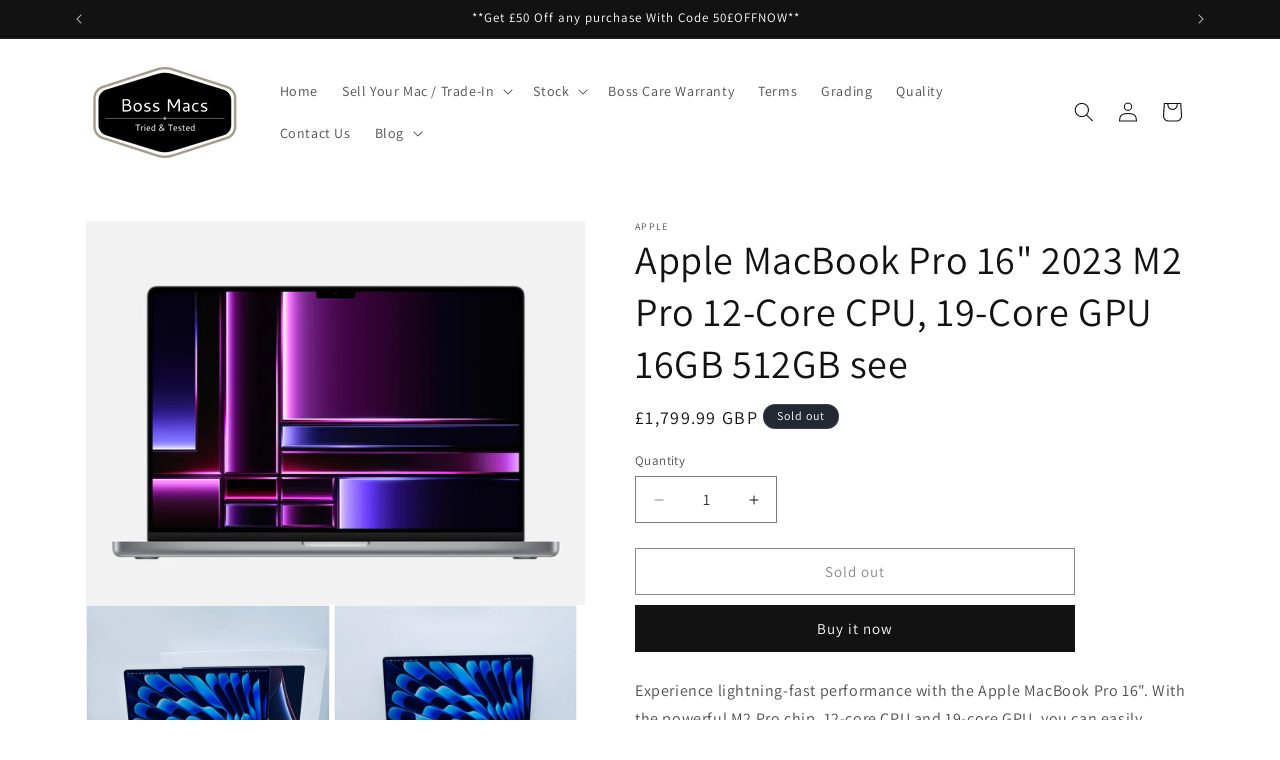

--- FILE ---
content_type: text/html; charset=utf-8
request_url: https://www.bossmacs.co.uk/products/apple-macbook-pro-16-2023-m2-pro-12-core-cpu-19-core-gpu-16gb-512gb
body_size: 56434
content:
<!doctype html>
<html class="js" lang="en">
  <head>
    <meta charset="utf-8">
    <meta http-equiv="X-UA-Compatible" content="IE=edge">
    <meta name="viewport" content="width=device-width,initial-scale=1">
    <meta name="theme-color" content="">
    <link rel="canonical" href="https://www.bossmacs.co.uk/products/apple-macbook-pro-16-2023-m2-pro-12-core-cpu-19-core-gpu-16gb-512gb"><link rel="preconnect" href="https://fonts.shopifycdn.com" crossorigin><title>
      Apple MacBook Pro 16&quot; 2023 M2 Pro 12-Core CPU, 19-Core GPU 16GB 512GB 
 &ndash; Boss Macs LTD</title>

    
      <meta name="description" content="Experience lightning-fast performance with the Apple MacBook Pro 16&quot;. With the powerful M2 Pro chip, 12-core CPU and 19-core GPU, you can easily handle intensive tasks and enjoy seamless multitasking. Plus, the sleek Space Grey finish adds a touch of elegance to your daily work.   Grade: A Battery Cycles: 7 Keyboard: Q">
    

    

<meta property="og:site_name" content="Boss Macs LTD">
<meta property="og:url" content="https://www.bossmacs.co.uk/products/apple-macbook-pro-16-2023-m2-pro-12-core-cpu-19-core-gpu-16gb-512gb">
<meta property="og:title" content="Apple MacBook Pro 16&quot; 2023 M2 Pro 12-Core CPU, 19-Core GPU 16GB 512GB ">
<meta property="og:type" content="product">
<meta property="og:description" content="Experience lightning-fast performance with the Apple MacBook Pro 16&quot;. With the powerful M2 Pro chip, 12-core CPU and 19-core GPU, you can easily handle intensive tasks and enjoy seamless multitasking. Plus, the sleek Space Grey finish adds a touch of elegance to your daily work.   Grade: A Battery Cycles: 7 Keyboard: Q"><meta property="og:image" content="http://www.bossmacs.co.uk/cdn/shop/files/mbp16-spacegray-gallery1-202301_b73da156-b85e-44bf-8d72-d08fe14e6e58.jpg?v=1705343726">
  <meta property="og:image:secure_url" content="https://www.bossmacs.co.uk/cdn/shop/files/mbp16-spacegray-gallery1-202301_b73da156-b85e-44bf-8d72-d08fe14e6e58.jpg?v=1705343726">
  <meta property="og:image:width" content="4000">
  <meta property="og:image:height" content="3072"><meta property="og:price:amount" content="1,799.99">
  <meta property="og:price:currency" content="GBP"><meta name="twitter:card" content="summary_large_image">
<meta name="twitter:title" content="Apple MacBook Pro 16&quot; 2023 M2 Pro 12-Core CPU, 19-Core GPU 16GB 512GB ">
<meta name="twitter:description" content="Experience lightning-fast performance with the Apple MacBook Pro 16&quot;. With the powerful M2 Pro chip, 12-core CPU and 19-core GPU, you can easily handle intensive tasks and enjoy seamless multitasking. Plus, the sleek Space Grey finish adds a touch of elegance to your daily work.   Grade: A Battery Cycles: 7 Keyboard: Q">


    <script src="//www.bossmacs.co.uk/cdn/shop/t/8/assets/constants.js?v=132983761750457495441730887446" defer="defer"></script>
    <script src="//www.bossmacs.co.uk/cdn/shop/t/8/assets/pubsub.js?v=158357773527763999511730887449" defer="defer"></script>
    <script src="//www.bossmacs.co.uk/cdn/shop/t/8/assets/global.js?v=152862011079830610291730887447" defer="defer"></script>
    <script src="//www.bossmacs.co.uk/cdn/shop/t/8/assets/details-disclosure.js?v=13653116266235556501730887446" defer="defer"></script>
    <script src="//www.bossmacs.co.uk/cdn/shop/t/8/assets/details-modal.js?v=25581673532751508451730887446" defer="defer"></script>
    <script src="//www.bossmacs.co.uk/cdn/shop/t/8/assets/search-form.js?v=133129549252120666541730887449" defer="defer"></script><script src="//www.bossmacs.co.uk/cdn/shop/t/8/assets/animations.js?v=88693664871331136111730887446" defer="defer"></script><script>window.performance && window.performance.mark && window.performance.mark('shopify.content_for_header.start');</script><meta name="facebook-domain-verification" content="irgucmdv37qaar9fghdxnye4tsq1lb">
<meta name="facebook-domain-verification" content="jrd743qdri7y2405ua9avyeeeklrqu">
<meta name="google-site-verification" content="Uz58FQ1rAwVU8D0fQSDmc9-FmrMMwnshGaltzO1ZsY8">
<meta id="shopify-digital-wallet" name="shopify-digital-wallet" content="/4198432866/digital_wallets/dialog">
<meta name="shopify-checkout-api-token" content="1e15bc255ce39dd82768996e9e77744b">
<meta id="in-context-paypal-metadata" data-shop-id="4198432866" data-venmo-supported="false" data-environment="production" data-locale="en_US" data-paypal-v4="true" data-currency="GBP">
<link rel="alternate" type="application/json+oembed" href="https://www.bossmacs.co.uk/products/apple-macbook-pro-16-2023-m2-pro-12-core-cpu-19-core-gpu-16gb-512gb.oembed">
<script async="async" src="/checkouts/internal/preloads.js?locale=en-GB"></script>
<script id="shopify-features" type="application/json">{"accessToken":"1e15bc255ce39dd82768996e9e77744b","betas":["rich-media-storefront-analytics"],"domain":"www.bossmacs.co.uk","predictiveSearch":true,"shopId":4198432866,"locale":"en"}</script>
<script>var Shopify = Shopify || {};
Shopify.shop = "boss-macs.myshopify.com";
Shopify.locale = "en";
Shopify.currency = {"active":"GBP","rate":"1.0"};
Shopify.country = "GB";
Shopify.theme = {"name":"Updated copy of Dawn","id":173878411638,"schema_name":"Dawn","schema_version":"15.2.0","theme_store_id":887,"role":"main"};
Shopify.theme.handle = "null";
Shopify.theme.style = {"id":null,"handle":null};
Shopify.cdnHost = "www.bossmacs.co.uk/cdn";
Shopify.routes = Shopify.routes || {};
Shopify.routes.root = "/";</script>
<script type="module">!function(o){(o.Shopify=o.Shopify||{}).modules=!0}(window);</script>
<script>!function(o){function n(){var o=[];function n(){o.push(Array.prototype.slice.apply(arguments))}return n.q=o,n}var t=o.Shopify=o.Shopify||{};t.loadFeatures=n(),t.autoloadFeatures=n()}(window);</script>
<script id="shop-js-analytics" type="application/json">{"pageType":"product"}</script>
<script defer="defer" async type="module" src="//www.bossmacs.co.uk/cdn/shopifycloud/shop-js/modules/v2/client.init-shop-cart-sync_BT-GjEfc.en.esm.js"></script>
<script defer="defer" async type="module" src="//www.bossmacs.co.uk/cdn/shopifycloud/shop-js/modules/v2/chunk.common_D58fp_Oc.esm.js"></script>
<script defer="defer" async type="module" src="//www.bossmacs.co.uk/cdn/shopifycloud/shop-js/modules/v2/chunk.modal_xMitdFEc.esm.js"></script>
<script type="module">
  await import("//www.bossmacs.co.uk/cdn/shopifycloud/shop-js/modules/v2/client.init-shop-cart-sync_BT-GjEfc.en.esm.js");
await import("//www.bossmacs.co.uk/cdn/shopifycloud/shop-js/modules/v2/chunk.common_D58fp_Oc.esm.js");
await import("//www.bossmacs.co.uk/cdn/shopifycloud/shop-js/modules/v2/chunk.modal_xMitdFEc.esm.js");

  window.Shopify.SignInWithShop?.initShopCartSync?.({"fedCMEnabled":true,"windoidEnabled":true});

</script>
<script>(function() {
  var isLoaded = false;
  function asyncLoad() {
    if (isLoaded) return;
    isLoaded = true;
    var urls = ["https:\/\/shopify.livechatinc.com\/api\/v2\/script\/cc77aad7-9e14-4f91-95c4-e6540383c19d\/widget.js?shop=boss-macs.myshopify.com","https:\/\/ecommplugins-scripts.trustpilot.com\/v2.1\/js\/header.min.js?settings=eyJrZXkiOiJEeHB6MUdldzF3aXlReEx4IiwicyI6InNrdSJ9\u0026shop=boss-macs.myshopify.com","https:\/\/ecommplugins-trustboxsettings.trustpilot.com\/boss-macs.myshopify.com.js?settings=1647600920204\u0026shop=boss-macs.myshopify.com","https:\/\/widget.trustpilot.com\/bootstrap\/v5\/tp.widget.sync.bootstrap.min.js?shop=boss-macs.myshopify.com"];
    for (var i = 0; i < urls.length; i++) {
      var s = document.createElement('script');
      s.type = 'text/javascript';
      s.async = true;
      s.src = urls[i];
      var x = document.getElementsByTagName('script')[0];
      x.parentNode.insertBefore(s, x);
    }
  };
  if(window.attachEvent) {
    window.attachEvent('onload', asyncLoad);
  } else {
    window.addEventListener('load', asyncLoad, false);
  }
})();</script>
<script id="__st">var __st={"a":4198432866,"offset":0,"reqid":"283d7b34-1559-4b3c-a697-78636d27f431-1769242433","pageurl":"www.bossmacs.co.uk\/products\/apple-macbook-pro-16-2023-m2-pro-12-core-cpu-19-core-gpu-16gb-512gb","u":"f25427fefaae","p":"product","rtyp":"product","rid":7183560245357};</script>
<script>window.ShopifyPaypalV4VisibilityTracking = true;</script>
<script id="captcha-bootstrap">!function(){'use strict';const t='contact',e='account',n='new_comment',o=[[t,t],['blogs',n],['comments',n],[t,'customer']],c=[[e,'customer_login'],[e,'guest_login'],[e,'recover_customer_password'],[e,'create_customer']],r=t=>t.map((([t,e])=>`form[action*='/${t}']:not([data-nocaptcha='true']) input[name='form_type'][value='${e}']`)).join(','),a=t=>()=>t?[...document.querySelectorAll(t)].map((t=>t.form)):[];function s(){const t=[...o],e=r(t);return a(e)}const i='password',u='form_key',d=['recaptcha-v3-token','g-recaptcha-response','h-captcha-response',i],f=()=>{try{return window.sessionStorage}catch{return}},m='__shopify_v',_=t=>t.elements[u];function p(t,e,n=!1){try{const o=window.sessionStorage,c=JSON.parse(o.getItem(e)),{data:r}=function(t){const{data:e,action:n}=t;return t[m]||n?{data:e,action:n}:{data:t,action:n}}(c);for(const[e,n]of Object.entries(r))t.elements[e]&&(t.elements[e].value=n);n&&o.removeItem(e)}catch(o){console.error('form repopulation failed',{error:o})}}const l='form_type',E='cptcha';function T(t){t.dataset[E]=!0}const w=window,h=w.document,L='Shopify',v='ce_forms',y='captcha';let A=!1;((t,e)=>{const n=(g='f06e6c50-85a8-45c8-87d0-21a2b65856fe',I='https://cdn.shopify.com/shopifycloud/storefront-forms-hcaptcha/ce_storefront_forms_captcha_hcaptcha.v1.5.2.iife.js',D={infoText:'Protected by hCaptcha',privacyText:'Privacy',termsText:'Terms'},(t,e,n)=>{const o=w[L][v],c=o.bindForm;if(c)return c(t,g,e,D).then(n);var r;o.q.push([[t,g,e,D],n]),r=I,A||(h.body.append(Object.assign(h.createElement('script'),{id:'captcha-provider',async:!0,src:r})),A=!0)});var g,I,D;w[L]=w[L]||{},w[L][v]=w[L][v]||{},w[L][v].q=[],w[L][y]=w[L][y]||{},w[L][y].protect=function(t,e){n(t,void 0,e),T(t)},Object.freeze(w[L][y]),function(t,e,n,w,h,L){const[v,y,A,g]=function(t,e,n){const i=e?o:[],u=t?c:[],d=[...i,...u],f=r(d),m=r(i),_=r(d.filter((([t,e])=>n.includes(e))));return[a(f),a(m),a(_),s()]}(w,h,L),I=t=>{const e=t.target;return e instanceof HTMLFormElement?e:e&&e.form},D=t=>v().includes(t);t.addEventListener('submit',(t=>{const e=I(t);if(!e)return;const n=D(e)&&!e.dataset.hcaptchaBound&&!e.dataset.recaptchaBound,o=_(e),c=g().includes(e)&&(!o||!o.value);(n||c)&&t.preventDefault(),c&&!n&&(function(t){try{if(!f())return;!function(t){const e=f();if(!e)return;const n=_(t);if(!n)return;const o=n.value;o&&e.removeItem(o)}(t);const e=Array.from(Array(32),(()=>Math.random().toString(36)[2])).join('');!function(t,e){_(t)||t.append(Object.assign(document.createElement('input'),{type:'hidden',name:u})),t.elements[u].value=e}(t,e),function(t,e){const n=f();if(!n)return;const o=[...t.querySelectorAll(`input[type='${i}']`)].map((({name:t})=>t)),c=[...d,...o],r={};for(const[a,s]of new FormData(t).entries())c.includes(a)||(r[a]=s);n.setItem(e,JSON.stringify({[m]:1,action:t.action,data:r}))}(t,e)}catch(e){console.error('failed to persist form',e)}}(e),e.submit())}));const S=(t,e)=>{t&&!t.dataset[E]&&(n(t,e.some((e=>e===t))),T(t))};for(const o of['focusin','change'])t.addEventListener(o,(t=>{const e=I(t);D(e)&&S(e,y())}));const B=e.get('form_key'),M=e.get(l),P=B&&M;t.addEventListener('DOMContentLoaded',(()=>{const t=y();if(P)for(const e of t)e.elements[l].value===M&&p(e,B);[...new Set([...A(),...v().filter((t=>'true'===t.dataset.shopifyCaptcha))])].forEach((e=>S(e,t)))}))}(h,new URLSearchParams(w.location.search),n,t,e,['guest_login'])})(!0,!0)}();</script>
<script integrity="sha256-4kQ18oKyAcykRKYeNunJcIwy7WH5gtpwJnB7kiuLZ1E=" data-source-attribution="shopify.loadfeatures" defer="defer" src="//www.bossmacs.co.uk/cdn/shopifycloud/storefront/assets/storefront/load_feature-a0a9edcb.js" crossorigin="anonymous"></script>
<script data-source-attribution="shopify.dynamic_checkout.dynamic.init">var Shopify=Shopify||{};Shopify.PaymentButton=Shopify.PaymentButton||{isStorefrontPortableWallets:!0,init:function(){window.Shopify.PaymentButton.init=function(){};var t=document.createElement("script");t.src="https://www.bossmacs.co.uk/cdn/shopifycloud/portable-wallets/latest/portable-wallets.en.js",t.type="module",document.head.appendChild(t)}};
</script>
<script data-source-attribution="shopify.dynamic_checkout.buyer_consent">
  function portableWalletsHideBuyerConsent(e){var t=document.getElementById("shopify-buyer-consent"),n=document.getElementById("shopify-subscription-policy-button");t&&n&&(t.classList.add("hidden"),t.setAttribute("aria-hidden","true"),n.removeEventListener("click",e))}function portableWalletsShowBuyerConsent(e){var t=document.getElementById("shopify-buyer-consent"),n=document.getElementById("shopify-subscription-policy-button");t&&n&&(t.classList.remove("hidden"),t.removeAttribute("aria-hidden"),n.addEventListener("click",e))}window.Shopify?.PaymentButton&&(window.Shopify.PaymentButton.hideBuyerConsent=portableWalletsHideBuyerConsent,window.Shopify.PaymentButton.showBuyerConsent=portableWalletsShowBuyerConsent);
</script>
<script>
  function portableWalletsCleanup(e){e&&e.src&&console.error("Failed to load portable wallets script "+e.src);var t=document.querySelectorAll("shopify-accelerated-checkout .shopify-payment-button__skeleton, shopify-accelerated-checkout-cart .wallet-cart-button__skeleton"),e=document.getElementById("shopify-buyer-consent");for(let e=0;e<t.length;e++)t[e].remove();e&&e.remove()}function portableWalletsNotLoadedAsModule(e){e instanceof ErrorEvent&&"string"==typeof e.message&&e.message.includes("import.meta")&&"string"==typeof e.filename&&e.filename.includes("portable-wallets")&&(window.removeEventListener("error",portableWalletsNotLoadedAsModule),window.Shopify.PaymentButton.failedToLoad=e,"loading"===document.readyState?document.addEventListener("DOMContentLoaded",window.Shopify.PaymentButton.init):window.Shopify.PaymentButton.init())}window.addEventListener("error",portableWalletsNotLoadedAsModule);
</script>

<script type="module" src="https://www.bossmacs.co.uk/cdn/shopifycloud/portable-wallets/latest/portable-wallets.en.js" onError="portableWalletsCleanup(this)" crossorigin="anonymous"></script>
<script nomodule>
  document.addEventListener("DOMContentLoaded", portableWalletsCleanup);
</script>

<script id='scb4127' type='text/javascript' async='' src='https://www.bossmacs.co.uk/cdn/shopifycloud/privacy-banner/storefront-banner.js'></script><link id="shopify-accelerated-checkout-styles" rel="stylesheet" media="screen" href="https://www.bossmacs.co.uk/cdn/shopifycloud/portable-wallets/latest/accelerated-checkout-backwards-compat.css" crossorigin="anonymous">
<style id="shopify-accelerated-checkout-cart">
        #shopify-buyer-consent {
  margin-top: 1em;
  display: inline-block;
  width: 100%;
}

#shopify-buyer-consent.hidden {
  display: none;
}

#shopify-subscription-policy-button {
  background: none;
  border: none;
  padding: 0;
  text-decoration: underline;
  font-size: inherit;
  cursor: pointer;
}

#shopify-subscription-policy-button::before {
  box-shadow: none;
}

      </style>
<script id="sections-script" data-sections="header" defer="defer" src="//www.bossmacs.co.uk/cdn/shop/t/8/compiled_assets/scripts.js?v=231"></script>
<script>window.performance && window.performance.mark && window.performance.mark('shopify.content_for_header.end');</script>


    <style data-shopify>
      @font-face {
  font-family: Assistant;
  font-weight: 400;
  font-style: normal;
  font-display: swap;
  src: url("//www.bossmacs.co.uk/cdn/fonts/assistant/assistant_n4.9120912a469cad1cc292572851508ca49d12e768.woff2") format("woff2"),
       url("//www.bossmacs.co.uk/cdn/fonts/assistant/assistant_n4.6e9875ce64e0fefcd3f4446b7ec9036b3ddd2985.woff") format("woff");
}

      @font-face {
  font-family: Assistant;
  font-weight: 700;
  font-style: normal;
  font-display: swap;
  src: url("//www.bossmacs.co.uk/cdn/fonts/assistant/assistant_n7.bf44452348ec8b8efa3aa3068825305886b1c83c.woff2") format("woff2"),
       url("//www.bossmacs.co.uk/cdn/fonts/assistant/assistant_n7.0c887fee83f6b3bda822f1150b912c72da0f7b64.woff") format("woff");
}

      
      
      @font-face {
  font-family: Assistant;
  font-weight: 400;
  font-style: normal;
  font-display: swap;
  src: url("//www.bossmacs.co.uk/cdn/fonts/assistant/assistant_n4.9120912a469cad1cc292572851508ca49d12e768.woff2") format("woff2"),
       url("//www.bossmacs.co.uk/cdn/fonts/assistant/assistant_n4.6e9875ce64e0fefcd3f4446b7ec9036b3ddd2985.woff") format("woff");
}


      
        :root,
        .color-scheme-1 {
          --color-background: 255,255,255;
        
          --gradient-background: #ffffff;
        

        

        --color-foreground: 18,18,18;
        --color-background-contrast: 191,191,191;
        --color-shadow: 18,18,18;
        --color-button: 18,18,18;
        --color-button-text: 255,255,255;
        --color-secondary-button: 255,255,255;
        --color-secondary-button-text: 18,18,18;
        --color-link: 18,18,18;
        --color-badge-foreground: 18,18,18;
        --color-badge-background: 255,255,255;
        --color-badge-border: 18,18,18;
        --payment-terms-background-color: rgb(255 255 255);
      }
      
        
        .color-scheme-2 {
          --color-background: 243,243,243;
        
          --gradient-background: #f3f3f3;
        

        

        --color-foreground: 18,18,18;
        --color-background-contrast: 179,179,179;
        --color-shadow: 18,18,18;
        --color-button: 18,18,18;
        --color-button-text: 243,243,243;
        --color-secondary-button: 243,243,243;
        --color-secondary-button-text: 18,18,18;
        --color-link: 18,18,18;
        --color-badge-foreground: 18,18,18;
        --color-badge-background: 243,243,243;
        --color-badge-border: 18,18,18;
        --payment-terms-background-color: rgb(243 243 243);
      }
      
        
        .color-scheme-3 {
          --color-background: 36,40,51;
        
          --gradient-background: #242833;
        

        

        --color-foreground: 255,255,255;
        --color-background-contrast: 47,52,66;
        --color-shadow: 18,18,18;
        --color-button: 255,255,255;
        --color-button-text: 0,0,0;
        --color-secondary-button: 36,40,51;
        --color-secondary-button-text: 255,255,255;
        --color-link: 255,255,255;
        --color-badge-foreground: 255,255,255;
        --color-badge-background: 36,40,51;
        --color-badge-border: 255,255,255;
        --payment-terms-background-color: rgb(36 40 51);
      }
      
        
        .color-scheme-4 {
          --color-background: 18,18,18;
        
          --gradient-background: #121212;
        

        

        --color-foreground: 255,255,255;
        --color-background-contrast: 146,146,146;
        --color-shadow: 18,18,18;
        --color-button: 255,255,255;
        --color-button-text: 18,18,18;
        --color-secondary-button: 18,18,18;
        --color-secondary-button-text: 255,255,255;
        --color-link: 255,255,255;
        --color-badge-foreground: 255,255,255;
        --color-badge-background: 18,18,18;
        --color-badge-border: 255,255,255;
        --payment-terms-background-color: rgb(18 18 18);
      }
      
        
        .color-scheme-5 {
          --color-background: 51,79,180;
        
          --gradient-background: #334fb4;
        

        

        --color-foreground: 255,255,255;
        --color-background-contrast: 23,35,81;
        --color-shadow: 18,18,18;
        --color-button: 255,255,255;
        --color-button-text: 51,79,180;
        --color-secondary-button: 51,79,180;
        --color-secondary-button-text: 255,255,255;
        --color-link: 255,255,255;
        --color-badge-foreground: 255,255,255;
        --color-badge-background: 51,79,180;
        --color-badge-border: 255,255,255;
        --payment-terms-background-color: rgb(51 79 180);
      }
      

      body, .color-scheme-1, .color-scheme-2, .color-scheme-3, .color-scheme-4, .color-scheme-5 {
        color: rgba(var(--color-foreground), 0.75);
        background-color: rgb(var(--color-background));
      }

      :root {
        --font-body-family: Assistant, sans-serif;
        --font-body-style: normal;
        --font-body-weight: 400;
        --font-body-weight-bold: 700;

        --font-heading-family: Assistant, sans-serif;
        --font-heading-style: normal;
        --font-heading-weight: 400;

        --font-body-scale: 1.0;
        --font-heading-scale: 1.0;

        --media-padding: px;
        --media-border-opacity: 0.05;
        --media-border-width: 1px;
        --media-radius: 0px;
        --media-shadow-opacity: 0.0;
        --media-shadow-horizontal-offset: 0px;
        --media-shadow-vertical-offset: 4px;
        --media-shadow-blur-radius: 5px;
        --media-shadow-visible: 0;

        --page-width: 120rem;
        --page-width-margin: 0rem;

        --product-card-image-padding: 0.0rem;
        --product-card-corner-radius: 0.0rem;
        --product-card-text-alignment: left;
        --product-card-border-width: 0.0rem;
        --product-card-border-opacity: 0.1;
        --product-card-shadow-opacity: 0.0;
        --product-card-shadow-visible: 0;
        --product-card-shadow-horizontal-offset: 0.0rem;
        --product-card-shadow-vertical-offset: 0.4rem;
        --product-card-shadow-blur-radius: 0.5rem;

        --collection-card-image-padding: 0.0rem;
        --collection-card-corner-radius: 0.0rem;
        --collection-card-text-alignment: left;
        --collection-card-border-width: 0.0rem;
        --collection-card-border-opacity: 0.0;
        --collection-card-shadow-opacity: 0.1;
        --collection-card-shadow-visible: 1;
        --collection-card-shadow-horizontal-offset: 0.0rem;
        --collection-card-shadow-vertical-offset: 0.0rem;
        --collection-card-shadow-blur-radius: 0.0rem;

        --blog-card-image-padding: 0.0rem;
        --blog-card-corner-radius: 0.0rem;
        --blog-card-text-alignment: left;
        --blog-card-border-width: 0.0rem;
        --blog-card-border-opacity: 0.0;
        --blog-card-shadow-opacity: 0.1;
        --blog-card-shadow-visible: 1;
        --blog-card-shadow-horizontal-offset: 0.0rem;
        --blog-card-shadow-vertical-offset: 0.0rem;
        --blog-card-shadow-blur-radius: 0.0rem;

        --badge-corner-radius: 4.0rem;

        --popup-border-width: 1px;
        --popup-border-opacity: 0.1;
        --popup-corner-radius: 0px;
        --popup-shadow-opacity: 0.0;
        --popup-shadow-horizontal-offset: 0px;
        --popup-shadow-vertical-offset: 4px;
        --popup-shadow-blur-radius: 5px;

        --drawer-border-width: 1px;
        --drawer-border-opacity: 0.1;
        --drawer-shadow-opacity: 0.0;
        --drawer-shadow-horizontal-offset: 0px;
        --drawer-shadow-vertical-offset: 4px;
        --drawer-shadow-blur-radius: 5px;

        --spacing-sections-desktop: 0px;
        --spacing-sections-mobile: 0px;

        --grid-desktop-vertical-spacing: 8px;
        --grid-desktop-horizontal-spacing: 8px;
        --grid-mobile-vertical-spacing: 4px;
        --grid-mobile-horizontal-spacing: 4px;

        --text-boxes-border-opacity: 0.1;
        --text-boxes-border-width: 0px;
        --text-boxes-radius: 0px;
        --text-boxes-shadow-opacity: 0.0;
        --text-boxes-shadow-visible: 0;
        --text-boxes-shadow-horizontal-offset: 0px;
        --text-boxes-shadow-vertical-offset: 4px;
        --text-boxes-shadow-blur-radius: 5px;

        --buttons-radius: 0px;
        --buttons-radius-outset: 0px;
        --buttons-border-width: 1px;
        --buttons-border-opacity: 1.0;
        --buttons-shadow-opacity: 0.0;
        --buttons-shadow-visible: 0;
        --buttons-shadow-horizontal-offset: 0px;
        --buttons-shadow-vertical-offset: 4px;
        --buttons-shadow-blur-radius: 5px;
        --buttons-border-offset: 0px;

        --inputs-radius: 0px;
        --inputs-border-width: 1px;
        --inputs-border-opacity: 0.55;
        --inputs-shadow-opacity: 0.0;
        --inputs-shadow-horizontal-offset: 0px;
        --inputs-margin-offset: 0px;
        --inputs-shadow-vertical-offset: 4px;
        --inputs-shadow-blur-radius: 5px;
        --inputs-radius-outset: 0px;

        --variant-pills-radius: 40px;
        --variant-pills-border-width: 1px;
        --variant-pills-border-opacity: 0.55;
        --variant-pills-shadow-opacity: 0.0;
        --variant-pills-shadow-horizontal-offset: 0px;
        --variant-pills-shadow-vertical-offset: 4px;
        --variant-pills-shadow-blur-radius: 5px;
      }

      *,
      *::before,
      *::after {
        box-sizing: inherit;
      }

      html {
        box-sizing: border-box;
        font-size: calc(var(--font-body-scale) * 62.5%);
        height: 100%;
      }

      body {
        display: grid;
        grid-template-rows: auto auto 1fr auto;
        grid-template-columns: 100%;
        min-height: 100%;
        margin: 0;
        font-size: 1.5rem;
        letter-spacing: 0.06rem;
        line-height: calc(1 + 0.8 / var(--font-body-scale));
        font-family: var(--font-body-family);
        font-style: var(--font-body-style);
        font-weight: var(--font-body-weight);
      }

      @media screen and (min-width: 750px) {
        body {
          font-size: 1.6rem;
        }
      }
    </style>

    <link href="//www.bossmacs.co.uk/cdn/shop/t/8/assets/base.css?v=159841507637079171801730887446" rel="stylesheet" type="text/css" media="all" />
    <link rel="stylesheet" href="//www.bossmacs.co.uk/cdn/shop/t/8/assets/component-cart-items.css?v=123238115697927560811730887446" media="print" onload="this.media='all'">
      <link rel="preload" as="font" href="//www.bossmacs.co.uk/cdn/fonts/assistant/assistant_n4.9120912a469cad1cc292572851508ca49d12e768.woff2" type="font/woff2" crossorigin>
      

      <link rel="preload" as="font" href="//www.bossmacs.co.uk/cdn/fonts/assistant/assistant_n4.9120912a469cad1cc292572851508ca49d12e768.woff2" type="font/woff2" crossorigin>
      
<link
        rel="stylesheet"
        href="//www.bossmacs.co.uk/cdn/shop/t/8/assets/component-predictive-search.css?v=118923337488134913561730887446"
        media="print"
        onload="this.media='all'"
      ><script>
      if (Shopify.designMode) {
        document.documentElement.classList.add('shopify-design-mode');
      }
    </script>
  <!-- BEGIN app block: shopify://apps/seo-manager-venntov/blocks/seomanager/c54c366f-d4bb-4d52-8d2f-dd61ce8e7e12 --><!-- BEGIN app snippet: SEOManager4 -->
<meta name='seomanager' content='4.0.5' /> 


<script>
	function sm_htmldecode(str) {
		var txt = document.createElement('textarea');
		txt.innerHTML = str;
		return txt.value;
	}

	var venntov_title = sm_htmldecode("Apple MacBook Pro 16&quot; 2023 M2 Pro 12-Core CPU, 19-Core GPU 16GB 512GB ");
	var venntov_description = sm_htmldecode("Experience lightning-fast performance with the Apple MacBook Pro 16&quot;. With the powerful M2 Pro chip, 12-core CPU and 19-core GPU, you can easily handle intensive tasks and enjoy seamless multitasking. Plus, the sleek Space Grey finish adds a touch of elegance to your daily work.   Grade: A Battery Cycles: 7 Keyboard: Q");
	
	if (venntov_title != '') {
		document.title = venntov_title;	
	}
	else {
		document.title = "Apple MacBook Pro 16&quot; 2023 M2 Pro 12-Core CPU, 19-Core GPU 16GB 512GB ";	
	}

	if (document.querySelector('meta[name="description"]') == null) {
		var venntov_desc = document.createElement('meta');
		venntov_desc.name = "description";
		venntov_desc.content = venntov_description;
		var venntov_head = document.head;
		venntov_head.appendChild(venntov_desc);
	} else {
		document.querySelector('meta[name="description"]').setAttribute("content", venntov_description);
	}
</script>

<script>
	var venntov_robotVals = "index, follow, max-image-preview:large, max-snippet:-1, max-video-preview:-1";
	if (venntov_robotVals !== "") {
		document.querySelectorAll("[name='robots']").forEach(e => e.remove());
		var venntov_robotMeta = document.createElement('meta');
		venntov_robotMeta.name = "robots";
		venntov_robotMeta.content = venntov_robotVals;
		var venntov_head = document.head;
		venntov_head.appendChild(venntov_robotMeta);
	}
</script>

<script>
	var venntov_googleVals = "";
	if (venntov_googleVals !== "") {
		document.querySelectorAll("[name='google']").forEach(e => e.remove());
		var venntov_googleMeta = document.createElement('meta');
		venntov_googleMeta.name = "google";
		venntov_googleMeta.content = venntov_googleVals;
		var venntov_head = document.head;
		venntov_head.appendChild(venntov_googleMeta);
	}
	</script><meta name="google-site-verification" content="hAM94Vca20BKogA4XpxuLvs9MzWQvloUNSC6X82CLno" />
	<!-- JSON-LD support -->
			<script type="application/ld+json">
			{
				"@context": "https://schema.org",
				"@id": "https://www.bossmacs.co.uk/products/apple-macbook-pro-16-2023-m2-pro-12-core-cpu-19-core-gpu-16gb-512gb",
				"@type": "Product","sku": null,"mpn": null,"brand": {
					"@type": "Brand",
					"name": "Apple"
				},
				"description": "Experience lightning-fast performance with the Apple MacBook Pro 16\". With the powerful M2 Pro chip, 12-core CPU and 19-core GPU, you can easily handle intensive tasks and enjoy seamless multitasking. Plus, the sleek Space Grey finish adds a touch of elegance to your daily work.\n \nGrade: A\n\nBattery Cycles: 7\n\nKeyboard: QWERTY (UK)\n\nFinish\n\nSpace Grey\n\nChip\n\nApple M2 Pro chip\n12-core CPU with 8 performance cores and 4 efficiency cores\n19-core GPU\n16-core Neural Engine\n200GB\/s memory bandwidth\nMedia engine\nHardware-accelerated H.264, HEVC, ProRes and ProRes RAW\nVideo decode engine\nVideo encode engine\nProRes encode and decode engine\n \nMedia engine\nHardware-accelerated H.264, HEVC, ProRes and ProRes RAW\nVideo decode engine\nVideo encode engine\nProRes encode and decode engine\n \nMedia engine\nHardware-accelerated H.264, HEVC, ProRes and ProRes RAW\nVideo decode engine\nTwo video encode engines\nTwo ProRes encode and decode engines\n\nDisplay\nLiquid Retina XDR display\n16.2-inch (diagonal) Liquid Retina XDR display;1 3456x2234 native resolution at 254 pixels per inch\n\nXDR (Extreme Dynamic Range)\n1,000,000:1 contrast ratio\nXDR brightness: 1,000 nits sustained full-screen, 1,600 nits peak2 (HDR content only)\nSDR brightness: 500 nits\nColour\n1 billion colours\nWide colour (P3)\nTrue Tone technology\nRefresh rates\nProMotion technology for adaptive refresh rates up to 120Hz\nFixed refresh rates: 47.95Hz, 48.00Hz, 50.00Hz, 59.94Hz, 60.00Hz\nMemory\n16GB unified memory\n \nBattery and \nPower3\nUp to 22 hours Apple TV app movie playback\nUp to 15 hours wireless web\n100-watt-hour lithium-polymer battery3\n140W USB-C Power Adapter\nUSB-C to MagSafe 3 Cable\nFast-charge capable with included 140W USB‑C Power Adapter\nStorage4\n512GB SSD\n \nCharging and Expansion\nSDXC card slot\nHDMI port\n3.5mm headphone jack\nMagSafe 3 port\nThree Thunderbolt 4 (USB-C) ports with support for:\nCharging\nDisplayPort\nThunderbolt 4 (up to 40Gb\/s)\nUSB 4 (up to 40Gb\/s)\n\nSDXC\nThunderbolt 4\nHDMI\nDisplay Support\nM2 Pro\nSimultaneously supports full native resolution on the built-in display at 1 billion colours and:\nUp to two external displays with up to 6K resolution at 60Hz over Thunderbolt, or one external display with up to 6K resolution at 60Hz over Thunderbolt and one external display with up to 4K resolution at 144Hz over HDMI\nOne external display supported at 8K resolution at 60Hz or one external display at 4K resolution at 240Hz over HDMI\n \nThunderbolt 4 digital video output\nSupport for native DisplayPort output over USB‑C\nHDMI digital video output\nSupport for one display with up to 8K resolution at 60Hz or 4K resolution at 240Hz\nVideo Playback\nSupported formats include HEVC, H.264 and ProRes\nHDR with Dolby Vision, HDR10 and HLG\nAudio Playback\nSupported formats include AAC, MP3, Apple Lossless, FLAC, Dolby Digital, Dolby Digital Plus and Dolby Atmos\nKeyboard and Trackpad\nBacklit Magic Keyboard with:\n78 (US) or 79 (ISO) keys including 12 full-height function keys and 4 arrow keys in an inverted “T” arrangement\nTouch ID\nAmbient light sensor\nForce Touch trackpad for precise cursor control and pressure-sensing capabilities; enables Force clicks, accelerators, pressure-sensitive drawing and Multi-Touch gestures\n\nWireless\nWi-Fi\nWi‑Fi 6E (802.11ax)5\nBluetooth\nBluetooth 5.3\nCamera\n1080p FaceTime HD camera Advanced image signal processor with computational video\nAudio\nHigh-fidelity six-speaker sound system with force-cancelling woofers\nWide stereo sound\nSupport for Spatial Audio when playing music or video with Dolby Atmos on built-in speakers\nSpatial Audio with dynamic head tracking when using AirPods (3rd generation), AirPods Pro and AirPods Max\nStudio-quality three-mic array with high signal-to-noise ratio and directional beamforming\n3.5mm headphone jack with advanced support for high-impedance headphones\nHDMI port supports multi-channel audio output\nOperating Requirements\nLine voltage: 100V to 240V AC\nFrequency: 50Hz to 60Hz\nOperating temperature: 10° to 35° C (50° to 95° F)\nStorage temperature: –25° to 45° C (–13° to 113° F)\nRelative humidity: 0% to 90% non-condensing\nOperating altitude: tested up to 3,000 metres (10,000 feet)\nMaximum storage altitude: 4,500 metres (15,000 feet)\nMaximum shipping altitude: 10,500 metres (35,000 feet)\nSize and Weight\nHeight 1.68 cm (0.66 inches)\nWidth: 35.57 cm (14.01 inches)\nDepth: 24.81 cm (9.77 inches)\nWeight (M2 Pro): 2.15 kg (4.7 pounds)6\nWeight (M2 Max): 2.16 kg (4.8 pounds)6\n\nOperating System\nmacOS\nExperience lightning-fast performance with the Apple MacBook Pro 16\". With the powerful M2 Pro chip, 12-core CPU and 19-core GPU, you can easily handle intensive tasks and enjoy seamless multitasking. Plus, the sleek Space Grey or Silver finish adds a touch of elegance to your daily work.",
				"url": "https://www.bossmacs.co.uk/products/apple-macbook-pro-16-2023-m2-pro-12-core-cpu-19-core-gpu-16gb-512gb",
				"name": "Apple MacBook Pro 16\" 2023 M2 Pro 12-Core CPU, 19-Core GPU 16GB 512GB see","image": "https://www.bossmacs.co.uk/cdn/shop/files/mbp16-spacegray-gallery1-202301_b73da156-b85e-44bf-8d72-d08fe14e6e58.jpg?v=1705343726&width=1024","offers": [{
							"@type": "Offer",
							"availability": "https://schema.org/OutOfStock",
							"itemCondition": "https://schema.org/NewCondition",
							"priceCurrency": "GBP",
							"price": "1799.99",
							"priceValidUntil": "2027-01-24",
							"url": "https://www.bossmacs.co.uk/products/apple-macbook-pro-16-2023-m2-pro-12-core-cpu-19-core-gpu-16gb-512gb?variant=40988513501293",
							"checkoutPageURLTemplate": "https://www.bossmacs.co.uk/cart/add?id=40988513501293&quantity=1",
								"image": "https://www.bossmacs.co.uk/cdn/shop/files/mbp16-spacegray-gallery1-202301_b73da156-b85e-44bf-8d72-d08fe14e6e58.jpg?v=1705343726&width=1024",
							"mpn": "Q7WQ0Y6614",
								"sku": "Q7WQ0Y6614",
							"seller": {
								"@type": "Organization",
								"name": "Boss Macs LTD"
							}
						}]}
			</script>
<script type="application/ld+json">
				{
					"@context": "http://schema.org",
					"@type": "BreadcrumbList",
					"name": "Breadcrumbs",
					"itemListElement": [{
							"@type": "ListItem",
							"position": 1,
							"name": "Apple MacBook Pro 16&quot; 2023 M2 Pro 12-Core CPU, 19-Core GPU 16GB 512GB see",
							"item": "https://www.bossmacs.co.uk/products/apple-macbook-pro-16-2023-m2-pro-12-core-cpu-19-core-gpu-16gb-512gb"
						}]
				}
				</script>
<!-- 524F4D20383A3331 --><!-- END app snippet -->

<!-- END app block --><!-- BEGIN app block: shopify://apps/powerful-form-builder/blocks/app-embed/e4bcb1eb-35b2-42e6-bc37-bfe0e1542c9d --><script type="text/javascript" hs-ignore data-cookieconsent="ignore">
  var Globo = Globo || {};
  var globoFormbuilderRecaptchaInit = function(){};
  var globoFormbuilderHcaptchaInit = function(){};
  window.Globo.FormBuilder = window.Globo.FormBuilder || {};
  window.Globo.FormBuilder.shop = {"configuration":{"money_format":"£{{amount}}"},"pricing":{"features":{"bulkOrderForm":true,"cartForm":true,"fileUpload":250,"removeCopyright":true,"restrictedEmailDomains":true,"metrics":true}},"settings":{"copyright":"Powered by <a href=\"https://globosoftware.net\" target=\"_blank\">Globo</a> <a href=\"https://apps.shopify.com/form-builder-contact-form\" target=\"_blank\">Form</a>","hideWaterMark":false,"reCaptcha":{"recaptchaType":"v2","siteKey":false,"languageCode":"en"},"hCaptcha":{"siteKey":false},"scrollTop":false,"customCssCode":"","customCssEnabled":false,"additionalColumns":[]},"encryption_form_id":1,"url":"https://app.powerfulform.com/","CDN_URL":"https://dxo9oalx9qc1s.cloudfront.net","app_id":"1783207"};

  if(window.Globo.FormBuilder.shop.settings.customCssEnabled && window.Globo.FormBuilder.shop.settings.customCssCode){
    const customStyle = document.createElement('style');
    customStyle.type = 'text/css';
    customStyle.innerHTML = window.Globo.FormBuilder.shop.settings.customCssCode;
    document.head.appendChild(customStyle);
  }

  window.Globo.FormBuilder.forms = [];
    
      
      
      
      window.Globo.FormBuilder.forms[24989] = {"24989":{"elements":[{"id":"group-1","type":"group","label":"Page 1","description":"","elements":[{"id":"select-1","type":"select","label":"Model","placeholder":"Please Select","options":[{"label":"Apple MacBook Pro 13\" Apple Silicon ","value":"Apple MacBook Pro 13\" Apple Silicon "},{"label":"Apple MacBook Pro 14\" Apple Silicon","value":"Apple MacBook Pro 14\" Apple Silicon"},{"label":"Apple MacBook Pro 16\" Apple Silicon ","value":"Apple MacBook Pro 16\" Apple Silicon "},{"label":"Apple MacBook Air 13\" Apple Silicon","value":"Apple MacBook Air 13\" Apple Silicon"},{"label":"Apple MacBook Air 15\" Apple Silicon","value":"Apple MacBook Air 15\" Apple Silicon"},{"label":{"en":"Apple MacBook Air 13\" (Intel 2018 - 2020)"},"value":"Apple MacBook Air 13\" (Intel 2018 - 2020)"},{"label":"Apple MacBook Pro 13\" (Intel 2016 - 2020)","value":"Apple MacBook Pro 13\" (Intel 2016 - 2020)"},{"label":"Apple MacBook Pro 15\" (Intel 2016 - 2019)","value":"Apple MacBook Pro 15\" (Intel 2016 - 2019)"},{"label":"Apple MacBook Pro 16\" (Intel 2019)","value":"Apple MacBook Pro 16\" (Intel 2019)"},{"label":"Apple MacBook 12\" (2015 - 2017)","value":"Apple MacBook 12\" (2015 - 2017)"},{"label":{"en":"Apple Mac Studio (2022)"},"value":"Apple Mac Studio (2022)"},{"label":{"en":"Apple Mac Studio (2023)"},"value":"Apple Mac Studio (2023)"},{"label":{"en":"Apple Mac Studio (2025)"},"value":"Apple Mac Studio (2025)"},{"label":{"en":"Apple Mac mini"},"value":"Apple Mac mini"},{"label":{"en":"Apple iMac 27” (2017 - Present)"},"value":"Apple iMac 27” (2017 - Present)"},{"label":{"en":"Apple iMac Pro 27” (2017)"},"value":"Apple iMac Pro 27” (2017)"},{"label":{"en":"Apple iMac 24” Silicon"},"value":"Apple iMac 24” Silicon"},{"label":{"en":"Apple iMac 12.5” (Intel 2017 - 2019)"},"value":"Apple iMac 12.5” (Intel 2017 - 2019)"},{"label":{"en":"Apple iPhone (iPhone 12 - Present)"},"value":"Apple iPhone (iPhone 12 - Present)"},{"label":{"en":"Apple iPad (2018 - Present)"},"value":"Apple iPad (2018 - Present)"},{"label":{"en":"Apple Watch (Series 7 - Present)"},"value":"Apple Watch (Series 7 - Present)"}],"defaultOption":"","description":{"en":"How to find the info Go to the Apple menu in the top left corner of your screen and select About This Mac. For iPhones, go to Settings \u003e General \u003e About"},"hideLabel":false,"keepPositionLabel":false,"columnWidth":50,"required":true},{"id":"select-2","type":"select","label":"CPU + GPU","placeholder":"Please Select","options":[{"label":"MacBook Pro (13-inch, M1, 2020) 8-core CPU 8-core GPU","value":"MacBook Pro (13-inch, M1, 2020) 8-core CPU 8-core GPU"},{"label":"MacBook Pro (13-inch, M2, 2022) 8-core CPU 10-core GPU ","value":"MacBook Pro (13-inch, M2, 2022) 8-core CPU 10-core GPU "}],"defaultOption":"","description":"","hideLabel":false,"keepPositionLabel":false,"columnWidth":100,"required":true,"conditionalField":true,"displayType":"show","displayRules":[{"field":"select-1","relation":"equal","condition":"Apple MacBook Pro 13\" Apple Silicon "}]},{"id":"select-3","type":"select","label":"RAM \/ Memory","placeholder":"Please select","options":"8GB\n16GB","defaultOption":"","description":"","hideLabel":false,"keepPositionLabel":false,"columnWidth":50,"conditionalField":true,"onlyShowIf":"select-2","conditionalIsValue":"MacBook Pro (13-inch, M1, 2020) 8-core CPU 8-core GPU","required":true},{"id":"select-4","type":"select","label":"RAM \/ Memory","placeholder":"Please select","options":"8GB\n16GB\n24GB","defaultOption":"","description":"","hideLabel":false,"keepPositionLabel":false,"columnWidth":50,"conditionalField":true,"onlyShowIf":"select-2","conditionalIsValue":"MacBook Pro (13-inch, M2, 2022) 8-core CPU 10-core GPU ","required":true},{"id":"select-5","type":"select","label":"Storage \/ SSD","placeholder":"Please select","options":[{"label":"256GB","value":"256GB"},{"label":"512GB","value":"512GB"},{"label":"1TB","value":"1TB"},{"label":"2TB","value":"2TB"}],"defaultOption":"","description":"","hideLabel":false,"keepPositionLabel":false,"columnWidth":50,"conditionalField":true,"required":true,"displayType":"show","displayRules":[{"field":"select-2","relation":"equal","condition":"MacBook Pro (13-inch, M1, 2020) 8-core CPU 8-core GPU"}]},{"id":"select-6","type":"select","label":"Storage \/ SSD","placeholder":"Please select","options":[{"label":"256GB","value":"256GB"},{"label":"512GB","value":"512GB"},{"label":"1TB","value":"1TB"},{"label":"2TB","value":"2TB"}],"defaultOption":"","description":"","hideLabel":false,"keepPositionLabel":false,"columnWidth":50,"conditionalField":true,"required":true,"displayType":"show","displayRules":[{"field":"select-2","relation":"equal","condition":"MacBook Pro (13-inch, M2, 2022) 8-core CPU 10-core GPU "}]},{"id":"select-11","type":"select","label":"CPU + GPU","placeholder":"Please Select","options":[{"label":"MacBook Pro (14-inch, M1, 2021) M1 Pro with 8-core CPU and 14-core GPU","value":"MacBook Pro (14-inch, M1, 2021) M1 Pro with 8-core CPU and 14-core GPU"},{"label":"MacBook Pro (14-inch, M1, 2021) M1 Pro with 10-core CPU and 14-core GPU","value":"MacBook Pro (14-inch, M1, 2021) M1 Pro with 10-core CPU and 14-core GPU"},{"label":"MacBook Pro (14-inch, M1, 2021) M1 Pro with 10-core CPU and 16-core GPU","value":"MacBook Pro (14-inch, M1, 2021) M1 Pro with 10-core CPU and 16-core GPU"},{"label":"MacBook Pro (14-inch, M1, 2021) M1 Max with 10-core CPU and 24-core GPU","value":"MacBook Pro (14-inch, M1, 2021) M1 Max with 10-core CPU and 24-core GPU"},{"label":"MacBook Pro (14-inch, M1, 2021) M1 Max with 10-core CPU and 32-core GPU","value":"MacBook Pro (14-inch, M1, 2021) M1 Max with 10-core CPU and 32-core GPU"},{"label":"MacBook Pro (14-inch, 2023) M2 Pro with 10‑core CPU and 16‑core GPU","value":"MacBook Pro (14-inch, 2023) M2 Pro with 10‑core CPU and 16‑core GPU"},{"label":"MacBook Pro (14-inch, 2023) M2 Pro with 12‑core CPU and 19‑core GPU","value":"MacBook Pro (14-inch, 2023) M2 Pro with 12‑core CPU and 19‑core GPU"},{"label":"MacBook Pro (14-inch, 2023) M2 MAX with 12‑core CPU and 30‑core GPU","value":"MacBook Pro (14-inch, 2023) M2 MAX with 12‑core CPU and 30‑core GPU"},{"label":"MacBook Pro (14-inch, 2023) M2 MAX with 12‑core CPU and 38‑core GPU","value":"MacBook Pro (14-inch, 2023) M2 MAX with 12‑core CPU and 38‑core GPU"},{"label":"MacBook Pro (14-inch, M3, Nov 2023) M3 with 8-core CPU 10-core GPU","value":"MacBook Pro (14-inch, M3, Nov 2023) M3 with 8-core CPU 10-core GPU"},{"label":"MacBook Pro (14-inch, M3 , Nov 2023) M3 Pro with 11-core CPU 14-core GPU","value":"MacBook Pro (14-inch, M3 , Nov 2023) M3 Pro with 11-core CPU 14-core GPU"},{"label":"MacBook Pro (14-inch, M3 , Nov 2023) M3 Pro with 12-core CPU 18-core GPU","value":"MacBook Pro (14-inch, M3 , Nov 2023) M3 Pro with 12-core CPU 18-core GPU"},{"label":"MacBook Pro (14-inch, M3 , Nov 2023) M3 MAX with 14-core CPU 30-core GPU","value":"MacBook Pro (14-inch, M3 , Nov 2023) M3 MAX with 14-core CPU 30-core GPU"},{"label":"MacBook Pro (14-inch, M3 , Nov 2023) M3 MAX with 16-core CPU 40-core GPU","value":"MacBook Pro (14-inch, M3 , Nov 2023) M3 MAX with 16-core CPU 40-core GPU"},{"label":{"en":"MacBook Pro (14-inch, M4, 2024) M4 with 10-core CPU 10-core GPU"},"value":"MacBook Pro (14-inch, M4, 2024) M4 with 10-core CPU 10-core GPU"},{"label":{"en":"MacBook Pro (14-inch, M4, 2024) M4 Pro with 12-core CPU 16-core GPU"},"value":"MacBook Pro (14-inch, M4, 2024) M4 Pro with 12-core CPU 16-core GPU"},{"label":{"en":"MacBook Pro (14-inch, M4, 2024) M4 Pro with 14-core CPU 20-core GPU"},"value":"MacBook Pro (14-inch, M4, 2024) M4 Pro with 14-core CPU 20-core GPU"},{"label":{"en":"MacBook Pro (14-inch, M4, 2024) M4 Max with 14-core CPU 32-core GPU"},"value":"MacBook Pro (14-inch, M4, 2024) M4 Max with 14-core CPU 32-core GPU"},{"label":{"en":"MacBook Pro (14-inch, M4, 2024) M4 Max with 16-core CPU 40-core GPU"},"value":"MacBook Pro (14-inch, M4, 2024) M4 Max with 16-core CPU 40-core GPU"},{"label":{"en":"MacBook Pro (14-inch, M5, 2025) M5 with 10-core CPU 10-core GPU"},"value":"MacBook Pro (14-inch, M5, 2025) M5 with 10-core CPU 10-core GPU","description":"Option 20"}],"defaultOption":"","description":"","hideLabel":false,"keepPositionLabel":false,"columnWidth":100,"required":true,"conditionalField":true,"displayType":"show","displayRules":[{"field":"select-1","relation":"equal","condition":"Apple MacBook Pro 14\" Apple Silicon"}]},{"id":"select-12","type":"select","label":"RAM \/ Memory","placeholder":"Please select","options":"16GB\n32GB","defaultOption":"","description":"","hideLabel":false,"keepPositionLabel":false,"columnWidth":50,"conditionalField":true,"required":true,"displayType":"show","displayRules":[{"field":"select-11","relation":"equal","condition":"MacBook Pro (14-inch, M1, 2021) M1 Pro with 8-core CPU and 14-core GPU"}]},{"id":"select-13","type":"select","label":"RAM \/ Memory","placeholder":"Please select","options":"16GB\n32GB","defaultOption":"","description":"","hideLabel":false,"keepPositionLabel":false,"columnWidth":50,"conditionalField":true,"required":true,"displayType":"show","displayRules":[{"field":"select-11","relation":"equal","condition":"MacBook Pro (14-inch, M1, 2021) M1 Pro with 10-core CPU and 14-core GPU"}]},{"id":"select-14","type":"select","label":"RAM \/ Memory","placeholder":"Please select","options":"16GB\n32GB","defaultOption":"","description":"","hideLabel":false,"keepPositionLabel":false,"columnWidth":50,"conditionalField":true,"required":true,"displayType":"show","displayRules":[{"field":"select-11","relation":"equal","condition":"MacBook Pro (14-inch, M1, 2021) M1 Pro with 10-core CPU and 16-core GPU"}]},{"id":"select-15","type":"select","label":"RAM \/ Memory","placeholder":"Please select","options":"32GB\n64GB","defaultOption":"","description":"","hideLabel":false,"keepPositionLabel":false,"columnWidth":50,"conditionalField":true,"required":true,"displayType":"show","displayRules":[{"field":"select-11","relation":"equal","condition":"MacBook Pro (14-inch, M1, 2021) M1 Max with 10-core CPU and 24-core GPU"}]},{"id":"select-16","type":"select","label":"RAM \/ Memory","placeholder":"Please select","options":"32GB\n64GB","defaultOption":"","description":"","hideLabel":false,"keepPositionLabel":false,"columnWidth":50,"conditionalField":true,"onlyShowIf":"select-11","conditionalIsValue":"MacBook Pro (14-inch, M1, 2021) M1 Max with 10-core CPU and 32-core GPU","required":true},{"id":"select-19","type":"select","label":"RAM \/ Memory","placeholder":"Please select","options":"16GB\n32GB","defaultOption":"","description":"","hideLabel":false,"keepPositionLabel":false,"columnWidth":50,"conditionalField":true,"required":true,"displayType":"show","displayRules":[{"field":"select-11","relation":"equal","condition":"MacBook Pro (14-inch, 2023) M2 Pro with 10‑core CPU and 16‑core GPU"}]},{"id":"select-21","type":"select","label":"RAM \/ Memory","placeholder":"Please select","options":"32GB\n64GB","defaultOption":"","description":"","hideLabel":false,"keepPositionLabel":false,"columnWidth":50,"conditionalField":true,"onlyShowIf":"select-11","conditionalIsValue":"MacBook Pro (14-inch, 2023) M2 MAX with 12‑core CPU and 30‑core GPU","required":true},{"id":"select-22","type":"select","label":"RAM \/ Memory","placeholder":"Please select","options":[{"label":"32GB","value":"32GB"},{"label":"64GB","value":"64GB"},{"label":"96GB","value":"96GB"},{"label":"Option 4","value":"Option 4","description":"Option 4"}],"defaultOption":"","description":"","hideLabel":false,"keepPositionLabel":false,"columnWidth":50,"conditionalField":true,"required":true,"displayType":"show","displayRules":[{"field":"select-11","relation":"equal","condition":"MacBook Pro (14-inch, 2023) M2 MAX with 12‑core CPU and 38‑core GPU"}]},{"id":"select-20","type":"select","label":"RAM \/ Memory","placeholder":"Please select","options":[{"label":"16GB","value":"16GB"},{"label":"32GB","value":"32GB"}],"defaultOption":"","description":"","hideLabel":false,"keepPositionLabel":false,"columnWidth":50,"conditionalField":true,"required":true,"displayType":"show","displayRules":[{"field":"select-11","relation":"equal","condition":"MacBook Pro (14-inch, 2023) M2 Pro with 12‑core CPU and 19‑core GPU"}]},{"id":"select-18","type":"select","label":"RAM \/ Memory","placeholder":"Please select","options":"8GB\n16GB\n24GB","defaultOption":"","description":"","hideLabel":false,"keepPositionLabel":false,"columnWidth":50,"conditionalField":true,"required":true,"displayType":"show","displayRules":[{"field":"select-11","relation":"equal","condition":"MacBook Pro (14-inch, M3, Nov 2023) M3 with 8-core CPU 10-core GPU"}]},{"id":"select-23","type":"select","label":"RAM \/ Memory","placeholder":"Please select","options":"18GB\n36GB","defaultOption":"","description":"","hideLabel":false,"keepPositionLabel":false,"columnWidth":50,"conditionalField":true,"required":true,"displayType":"show","displayRules":[{"field":"select-11","relation":"equal","condition":"MacBook Pro (14-inch, M3 , Nov 2023) M3 Pro with 12-core CPU 18-core GPU"}]},{"id":"select-24","type":"select","label":"RAM \/ Memory","placeholder":"Please select","options":"18GB\n36GB","defaultOption":"","description":"","hideLabel":false,"keepPositionLabel":false,"columnWidth":50,"conditionalField":true,"required":true,"displayType":"show","displayRules":[{"field":"select-11","relation":"equal","condition":"MacBook Pro (14-inch, M3 , Nov 2023) M3 Pro with 11-core CPU 14-core GPU"}]},{"id":"select-25","type":"select","label":"RAM \/ Memory","placeholder":"Please select","options":"36GB\n96GB","defaultOption":"","description":"","hideLabel":false,"keepPositionLabel":false,"columnWidth":50,"conditionalField":true,"required":true,"displayType":"show","displayRules":[{"field":"select-11","relation":"equal","condition":"MacBook Pro (14-inch, M3 , Nov 2023) M3 MAX with 14-core CPU 30-core GPU"}]},{"id":"select-26","type":"select","label":"RAM \/ Memory","placeholder":"Please select","options":"48GB\n64GB\n128GB","defaultOption":"","description":"","hideLabel":false,"keepPositionLabel":false,"columnWidth":50,"conditionalField":true,"required":true,"displayType":"show","displayRules":[{"field":"select-11","relation":"equal","condition":"MacBook Pro (14-inch, M3 , Nov 2023) M3 MAX with 16-core CPU 40-core GPU"}]},{"id":"select-27","type":"select","label":"CPU + GPU","placeholder":"Please Select","options":[{"label":"MacBook Pro (16-inch, M1, 2021) M1 Pro with 10-core CPU and 16-core GPU","value":"MacBook Pro (16-inch, M1, 2021) M1 Pro with 10-core CPU and 16-core GPU"},{"label":"MacBook Pro (16-inch, M1, 2021) M1 Max with 10-core CPU and 24-core GPU","value":"MacBook Pro (16-inch, M1, 2021) M1 Max with 10-core CPU and 24-core GPU"},{"label":"MacBook Pro (16-inch, M1, 2021) M1 Max with 10-core CPU and 32-core GPU","value":"MacBook Pro (16-inch, M1, 2021) M1 Max with 10-core CPU and 32-core GPU"},{"label":"MacBook Pro (16-inch, 2023) M2 Pro with 12-core CPU 19-core GPU","value":"MacBook Pro (16-inch, 2023) M2 Pro with 12-core CPU 19-core GPU"},{"label":"MacBook Pro (16-inch, 2023) M2 MAX with 12-core CPU 30-core GPU","value":"MacBook Pro (16-inch, 2023) M2 MAX with 12-core CPU 30-core GPU"},{"label":"MacBook Pro (16-inch, 2023) M2 MAX with 12-core CPU 38-core GPU","value":"MacBook Pro (16-inch, 2023) M2 MAX with 12-core CPU 38-core GPU"},{"label":"MacBook Pro (16-inch, Nov 2023) M3 Pro with 12-core CPU 18-core GPU","value":"MacBook Pro (16-inch, Nov 2023) M3 Pro with 12-core CPU 18-core GPU"},{"label":"MacBook Pro (16-inch, Nov 2023) M3 MAX with 14-core CPU 30-core GPU","value":"MacBook Pro (16-inch, Nov 2023) M3 MAX with 14-core CPU 30-core GPU"},{"label":"MacBook Pro (16-inch, Nov 2023) M3 MAX with 16-core CPU 40-core GPU","value":"MacBook Pro (16-inch, Nov 2023) M3 MAX with 16-core CPU 40-core GPU"},{"label":{"en":"MacBook Pro (16-inch, M4, 2024) M4 Pro with 14-core CPU 20-core GPU"},"value":"MacBook Pro (16-inch, M4, 2024) M4 Pro with 14-core CPU 20-core GPU"},{"label":{"en":"MacBook Pro (16-inch, M4, 2024) M4 Max with 14-core CPU 32-core GPU"},"value":"MacBook Pro (16-inch, M4, 2024) M4 Max with 14-core CPU 32-core GPU"},{"label":{"en":"MacBook Pro (16-inch, M4, 2024) M4 Max with 16-core CPU 40-core GPU"},"value":"MacBook Pro (16-inch, M4, 2024) M4 Max with 16-core CPU 40-core GPU"}],"defaultOption":"","description":"","hideLabel":false,"keepPositionLabel":false,"columnWidth":100,"required":true,"conditionalField":true,"displayType":"show","displayRules":[{"field":"select-1","relation":"equal","condition":"Apple MacBook Pro 16\" Apple Silicon "}]},{"id":"select-28","type":"select","label":"RAM \/ Memory","placeholder":"Please select","options":[{"label":"16GB","value":"16GB"},{"label":"32GB","value":"32GB"}],"defaultOption":"","description":"","hideLabel":false,"keepPositionLabel":false,"columnWidth":50,"conditionalField":true,"required":true,"displayType":"show","displayRules":[{"field":"select-27","relation":"equal","condition":"MacBook Pro (16-inch, M1, 2021) M1 Pro with 10-core CPU and 16-core GPU"}]},{"id":"select-30","type":"select","label":"RAM \/ Memory","placeholder":"Please select","options":"32GB\n64GB","defaultOption":"","description":"","hideLabel":false,"keepPositionLabel":false,"columnWidth":50,"conditionalField":true,"required":true,"displayType":"show","displayRules":[{"field":"select-27","relation":"equal","condition":"MacBook Pro (16-inch, M1, 2021) M1 Max with 10-core CPU and 24-core GPU"}]},{"id":"select-31","type":"select","label":"RAM \/ Memory","placeholder":"Please select","options":"32GB\n64GB","defaultOption":"","description":"","hideLabel":false,"keepPositionLabel":false,"columnWidth":50,"conditionalField":true,"onlyShowIf":"select-27","conditionalIsValue":"MacBook Pro (16-inch, M1, 2021) M1 Max with 10-core CPU and 32-core GPU","required":true},{"id":"select-32","type":"select","label":"RAM \/ Memory","placeholder":"Please select","options":"16GB\n32GB","defaultOption":"","description":"","hideLabel":false,"keepPositionLabel":false,"columnWidth":50,"conditionalField":true,"onlyShowIf":"select-27","conditionalIsValue":"MacBook Pro (16-inch, 2023) M2 Pro with 12-core CPU 19-core GPU","required":true},{"id":"select-33","type":"select","label":"RAM \/ Memory","placeholder":"Please select","options":"32GB\n64GB","defaultOption":"","description":"","hideLabel":false,"keepPositionLabel":false,"columnWidth":50,"conditionalField":true,"onlyShowIf":"select-27","conditionalIsValue":"MacBook Pro (16-inch, 2023) M2 MAX with 12-core CPU 30-core GPU","required":true},{"id":"select-34","type":"select","label":"RAM \/ Memory","placeholder":"Please select","options":"32GB\n64GB\n96GB","defaultOption":"","description":"","hideLabel":false,"keepPositionLabel":false,"columnWidth":50,"conditionalField":true,"onlyShowIf":"select-27","conditionalIsValue":"MacBook Pro (16-inch, 2023) M2 MAX with 12-core CPU 38-core GPU","required":true},{"id":"select-35","type":"select","label":"RAM \/ Memory","placeholder":"Please select","options":"18GB\n36GB","defaultOption":"","description":"","hideLabel":false,"keepPositionLabel":false,"columnWidth":50,"conditionalField":true,"onlyShowIf":"select-27","conditionalIsValue":"MacBook Pro (16-inch, Nov 2023) M3 Pro with 12-core CPU 18-core GPU","required":true},{"id":"select-36","type":"select","label":"RAM \/ Memory","placeholder":"Please select","options":"36GB\n96GB","defaultOption":"","description":"","hideLabel":false,"keepPositionLabel":false,"columnWidth":50,"conditionalField":true,"onlyShowIf":"select-27","conditionalIsValue":"MacBook Pro (16-inch, Nov 2023) M3 MAX with 14-core CPU 30-core GPU","required":true},{"id":"select-37","type":"select","label":"RAM \/ Memory","placeholder":"Please select","options":"48GB\n64GB\n128GB","defaultOption":"","description":"","hideLabel":false,"keepPositionLabel":false,"columnWidth":50,"conditionalField":true,"required":true,"displayType":"show","displayRules":[{"field":"select-27","relation":"equal","condition":"MacBook Pro (16-inch, Nov 2023) M3 MAX with 16-core CPU 40-core GPU"}]},{"id":"select-29","type":"select","label":"Storage \/ SSD","placeholder":"Please select","options":[{"label":"512GB","value":"512GB"},{"label":"1TB","value":"1TB"},{"label":"2TB","value":"2TB"},{"label":"4TB","value":"4TB"},{"label":"8TB","value":"8TB"}],"defaultOption":"","description":"","hideLabel":false,"keepPositionLabel":false,"columnWidth":50,"conditionalField":true,"required":true,"displayType":"show","displayRules":[{"field":"select-1","relation":"equal","condition":"Apple MacBook Pro 16\" Apple Silicon "}]},{"id":"select-38","type":"select","label":"CPU + GPU","placeholder":"Please Select","options":[{"label":{"en":"MacBook Air (13-inch M1, 2020) M1 with 8-core CPU 7-core GPU "},"value":"MacBook Air (13-inch M1, 2020) M1 with 8-core CPU 7-core GPU "},{"label":{"en":"MacBook Air (13-inch M1, 2020) M1 with 8-core CPU 8-core GPU"},"value":"MacBook Air (13-inch M1, 2020) M1 with 8-core CPU 8-core GPU"},{"label":{"en":"MacBook Air (13-inch M2, 2022) M2 with 8-core CPU 8-core GPU"},"value":"MacBook Air (13-inch M2, 2022) M2 with 8-core CPU 8-core GPU"},{"label":{"en":"MacBook Air (13-inch M2, 2022) M2 with 8-core CPU 10-core GPU"},"value":"MacBook Air (13-inch M2, 2022) M2 with 8-core CPU 10-core GPU"},{"label":{"en":"MacBook Air (13-inch M3, 2024) M3 with 8-core CPU 8-core GPU"},"value":"MacBook Air (13-inch M3, 2024) M3 with 8-core CPU 8-core GPU"},{"label":{"en":"MacBook Air (13-inch M3, 2024) M3 with 8-core CPU 10-core GPU"},"value":"MacBook Air (13-inch M3, 2024) M3 with 8-core CPU 10-core GPU"},{"label":{"en":"MacBook Air (13-inch, M4, 2025) M4 with 10-core CPU 8-core GPU"},"value":"MacBook Air (13-inch, M4, 2025) M4 with 10-core CPU 8-core GPU"},{"label":{"en":"MacBook Air (13-inch, M4, 2025) M4 with 10-core CPU 10-core GPU"},"value":"MacBook Air (13-inch, M4, 2025) M4 with 10-core CPU 10-core GPU"}],"defaultOption":"","description":"","hideLabel":false,"keepPositionLabel":false,"columnWidth":100,"required":true,"conditionalField":true,"displayType":"show","displayRules":[{"field":"select-1","relation":"equal","condition":"Apple MacBook Air 13\" Apple Silicon"}]},{"id":"select-39","type":"select","label":"RAM \/ Memory","placeholder":"Please select","options":[{"label":"8GB","value":"8GB"},{"label":"16GB","value":"16GB"}],"defaultOption":"","description":"","hideLabel":false,"keepPositionLabel":false,"columnWidth":50,"conditionalField":true,"required":true,"displayType":"show","displayRules":[{"field":"select-38","relation":"equal","condition":"MacBook Air (13-inch M1, 2020) M1 with 8-core CPU 7-core GPU "},{"field":"select-38","relation":"equal","condition":"MacBook Air (13-inch M1, 2020) M1 with 8-core CPU 8-core GPU"}],"displayDisjunctive":true},{"id":"select-42","type":"select","label":"RAM \/ Memory","placeholder":"Please select","options":[{"label":"8GB","value":"8GB"},{"label":"16GB","value":"16GB"},{"label":"24GB","value":"24GB"}],"defaultOption":"","description":"","hideLabel":false,"keepPositionLabel":false,"columnWidth":50,"conditionalField":true,"required":true,"displayType":"show","displayRules":[{"field":"select-38","relation":"equal","condition":"MacBook Air (13-inch M2, 2022) M2 with 8-core CPU 8-core GPU"},{"field":"select-38","relation":"equal","condition":"MacBook Air (13-inch M2, 2022) M2 with 8-core CPU 10-core GPU"},{"field":"select-38","relation":"equal","condition":"MacBook Air (13-inch M3, 2024) M3 with 8-core CPU 8-core GPU"},{"field":"select-38","relation":"equal","condition":"MacBook Air (13-inch M3, 2024) M3 with 8-core CPU 10-core GPU"}],"displayDisjunctive":true},{"id":"select-41","type":"select","label":"Storage \/ SSD","placeholder":"Please select","options":[{"label":"256GB","value":"256GB"},{"label":"512GB","value":"512GB"},{"label":"1TB","value":"1TB"},{"label":"2TB","value":"2TB"}],"defaultOption":"","description":"","hideLabel":false,"keepPositionLabel":false,"columnWidth":50,"conditionalField":true,"required":true,"displayType":"show","displayRules":[{"field":"select-1","relation":"equal","condition":"Apple MacBook Air 13\" Apple Silicon"}]},{"id":"select-44","type":"select","label":"CPU + GPU","placeholder":"Please Select","options":[{"label":"MacBook Air (15-inch, M2, 2023) M2 with 8-core CPU 10-core GPU","value":"MacBook Air (15-inch, M2, 2023) M2 with 8-core CPU 10-core GPU"},{"label":{"en":"MacBook Air (15-inch, M3, 2024) M3 with 8-core CPU 10-core GPU"},"value":"MacBook Air (15-inch, M3, 2024) M3 with 8-core CPU 10-core GPU"},{"label":{"en":"MacBook Air (15-inch, M4, 2025) M4 with 10-core CPU 10-core GPU"},"value":"MacBook Air (15-inch, M4, 2025) M4 with 10-core CPU 10-core GPU"}],"defaultOption":"","description":"","hideLabel":false,"keepPositionLabel":false,"columnWidth":100,"required":true,"conditionalField":true,"displayType":"show","displayRules":[{"field":"select-1","relation":"equal","condition":"Apple MacBook Air 15\" Apple Silicon"}]},{"id":"select-45","type":"select","label":"RAM \/ Memory","placeholder":"Please select","options":[{"label":"8GB","value":"8GB"},{"label":"16GB","value":"16GB"},{"label":"24GB","value":"24GB"},{"label":{"en":"32GB"},"value":"32GB"}],"defaultOption":"","description":"","hideLabel":false,"keepPositionLabel":false,"columnWidth":50,"conditionalField":true,"required":true,"displayType":"show","displayRules":[{"field":"select-1","relation":"equal","condition":"Apple MacBook Air 15\" Apple Silicon"}]},{"id":"select-46","type":"select","label":"Storage \/ SSD","placeholder":"Please select","options":[{"label":"256GB","value":"256GB"},{"label":"512GB","value":"512GB"},{"label":"1TB","value":"1TB"},{"label":"2TB","value":"2TB"}],"defaultOption":"","description":"","hideLabel":false,"keepPositionLabel":false,"columnWidth":50,"conditionalField":true,"required":true,"displayType":"show","displayRules":[{"field":"select-1","relation":"equal","condition":"Apple MacBook Air 15\" Apple Silicon"}]},{"id":"select-47","type":"select","label":"CPU \/ Processor","placeholder":"Please Select","options":[{"label":"MacBook Pro (13-inch, 2016, Two Thunderbolt 3 ports) 2.0GHz dual-core Intel Core i5","value":"MacBook Pro (13-inch, 2016, Two Thunderbolt 3 ports) 2.0GHz dual-core Intel Core i5"},{"label":"MacBook Pro (13-inch, 2016, Two Thunderbolt 3 ports) 2.4GHz dual-core Intel Core i7","value":"MacBook Pro (13-inch, 2016, Two Thunderbolt 3 ports) 2.4GHz dual-core Intel Core i7"},{"label":"MacBook Pro (13-inch, 2016, Four Thunderbolt 3 ports) 2.9GHz dual-core Intel Core i5","value":"MacBook Pro (13-inch, 2016, Four Thunderbolt 3 ports) 2.9GHz dual-core Intel Core i5"},{"label":"MacBook Pro (13-inch, 2016, Four Thunderbolt 3 ports) 3.1GHz dual-core Intel Core i5","value":"MacBook Pro (13-inch, 2016, Four Thunderbolt 3 ports) 3.1GHz dual-core Intel Core i5"},{"label":"MacBook Pro (13-inch, 2016, Four Thunderbolt 3 ports) 3.3GHz dual-core Intel Core i7","value":"MacBook Pro (13-inch, 2016, Four Thunderbolt 3 ports) 3.3GHz dual-core Intel Core i7"},{"label":"MacBook Pro (13-inch, 2017, Two Thunderbolt 3 ports) 2.3GHz dual-core Intel Core i5","value":"MacBook Pro (13-inch, 2017, Two Thunderbolt 3 ports) 2.3GHz dual-core Intel Core i5"},{"label":"MacBook Pro (13-inch, 2017, Two Thunderbolt 3 ports) 2.5GHz dual-core Intel Core i7","value":"MacBook Pro (13-inch, 2017, Two Thunderbolt 3 ports) 2.5GHz dual-core Intel Core i7"},{"label":"MacBook Pro (13-inch, 2017, Four Thunderbolt 3 ports) 3.1GHz dual-core Intel Core i5","value":"MacBook Pro (13-inch, 2017, Four Thunderbolt 3 ports) 3.1GHz dual-core Intel Core i5"},{"label":"MacBook Pro (13-inch, 2017, Four Thunderbolt 3 ports) 3.3GHz dual-core Intel Core i5","value":"MacBook Pro (13-inch, 2017, Four Thunderbolt 3 ports) 3.3GHz dual-core Intel Core i5"},{"label":"MacBook Pro (13-inch, 2017, Four Thunderbolt 3 ports) 3.5GHz dual-core Intel Core i7","value":"MacBook Pro (13-inch, 2017, Four Thunderbolt 3 ports) 3.5GHz dual-core Intel Core i7"},{"label":"MacBook Pro (13-inch, 2018, Four Thunderbolt 3 ports) 2.3GHz quad-core Intel Core i5","value":"MacBook Pro (13-inch, 2018, Four Thunderbolt 3 ports) 2.3GHz quad-core Intel Core i5"},{"label":"MacBook Pro (13-inch, 2018, Four Thunderbolt 3 ports) 2.7GHz quad-core Intel Core i7","value":"MacBook Pro (13-inch, 2018, Four Thunderbolt 3 ports) 2.7GHz quad-core Intel Core i7"},{"label":"MacBook Pro (13-inch, 2019, Two Thunderbolt 3 ports) 1.4GHz quad-core Intel Core i5","value":"MacBook Pro (13-inch, 2019, Two Thunderbolt 3 ports) 1.4GHz quad-core Intel Core i5"},{"label":"MacBook Pro (13-inch, 2019, Two Thunderbolt 3 ports) 1.7GHz quad-core Intel Core i7","value":"MacBook Pro (13-inch, 2019, Two Thunderbolt 3 ports) 1.7GHz quad-core Intel Core i7"},{"label":"MacBook Pro (13-inch, 2019, Four Thunderbolt 3 ports) 2.4GHz quad-core Intel Core i5","value":"MacBook Pro (13-inch, 2019, Four Thunderbolt 3 ports) 2.4GHz quad-core Intel Core i5"},{"label":"MacBook Pro (13-inch, 2019, Four Thunderbolt 3 ports) 2.8GHz quad-core Intel Core i7","value":"MacBook Pro (13-inch, 2019, Four Thunderbolt 3 ports) 2.8GHz quad-core Intel Core i7"},{"label":"MacBook Pro (13-inch, 2020, Two Thunderbolt 3 ports) 1.4GHz quad-core Intel Core i5","value":"MacBook Pro (13-inch, 2020, Two Thunderbolt 3 ports) 1.4GHz quad-core Intel Core i5"},{"label":"MacBook Pro (13-inch, 2020, Two Thunderbolt 3 ports) 1.7GHz quad-core Intel Core i7","value":"MacBook Pro (13-inch, 2020, Two Thunderbolt 3 ports) 1.7GHz quad-core Intel Core i7"},{"label":"MacBook Pro (13-inch, 2020, Four Thunderbolt 3 ports) 2.0GHz quad‑core Intel Core i5","value":"MacBook Pro (13-inch, 2020, Four Thunderbolt 3 ports) 2.0GHz quad‑core Intel Core i5"},{"label":"MacBook Pro (13-inch, 2020, Four Thunderbolt 3 ports) 2.3GHz quad‑core Intel Core i7","value":"MacBook Pro (13-inch, 2020, Four Thunderbolt 3 ports) 2.3GHz quad‑core Intel Core i7"},{"label":"","value":""}],"defaultOption":"","description":"","hideLabel":false,"keepPositionLabel":false,"columnWidth":100,"required":true,"conditionalField":true,"displayType":"show","displayRules":[{"field":"select-1","relation":"equal","condition":"Apple MacBook Pro 13\" (Intel 2016 - 2020)"}]},{"id":"select-48","type":"select","label":"RAM \/ Memory","placeholder":"Please select","options":[{"label":"8GB","value":"8GB"},{"label":"16GB","value":"16GB"},{"label":"32GB","value":"32GB"},{"label":"","value":""}],"defaultOption":"","description":"","hideLabel":false,"keepPositionLabel":false,"columnWidth":50,"conditionalField":true,"onlyShowIf":"select-1","conditionalIsValue":"Apple MacBook Pro 13\" (Intel 2016 - 2020)","required":true},{"id":"select-49","type":"select","label":"Storage \/ SSD","placeholder":"Please select","options":[{"label":"128GB","value":"128GB"},{"label":"256GB","value":"256GB"},{"label":"512GB","value":"512GB"},{"label":"1TB","value":"1TB"},{"label":"2TB","value":"2TB"},{"label":"4TB","value":"4TB"}],"defaultOption":"","description":"","hideLabel":false,"keepPositionLabel":false,"columnWidth":50,"conditionalField":true,"required":true,"displayType":"show","displayRules":[{"field":"select-1","relation":"equal","condition":"Apple MacBook Pro 13\" (Intel 2016 - 2020)"}]},{"id":"select-50","type":"select","label":"CPU \/ Processor","placeholder":"Please Select","options":[{"label":"MacBook Pro (15-inch, 2016) 2.6GHz quad-core Intel Core i7","value":"MacBook Pro (15-inch, 2016) 2.6GHz quad-core Intel Core i7"},{"label":"MacBook Pro (15-inch, 2016) 2.7GHz quad-core Intel Core i7","value":"MacBook Pro (15-inch, 2016) 2.7GHz quad-core Intel Core i7"},{"label":"MacBook Pro (15-inch, 2016) 2.9GHz quad-core Intel Core i7","value":"MacBook Pro (15-inch, 2016) 2.9GHz quad-core Intel Core i7"},{"label":"MacBook Pro (15-inch, 2017) 2.8GHz quad-core Intel Core i7","value":"MacBook Pro (15-inch, 2017) 2.8GHz quad-core Intel Core i7"},{"label":"MacBook Pro (15-inch, 2017) 2.9GHz quad-core Intel Core i7","value":"MacBook Pro (15-inch, 2017) 2.9GHz quad-core Intel Core i7"},{"label":"MacBook Pro (15-inch, 2017) 3.1GHz quad-core Intel Core i7","value":"MacBook Pro (15-inch, 2017) 3.1GHz quad-core Intel Core i7"},{"label":"MacBook Pro (15-inch, 2018) 2.2GHz 6-core Intel Core i7","value":"MacBook Pro (15-inch, 2018) 2.2GHz 6-core Intel Core i7"},{"label":"MacBook Pro (15-inch, 2018) 2.6GHz 6-core Intel Core i7","value":"MacBook Pro (15-inch, 2018) 2.6GHz 6-core Intel Core i7"},{"label":"MacBook Pro (15-inch, 2018) 2.9GHz 6-core Intel Core i9","value":"MacBook Pro (15-inch, 2018) 2.9GHz 6-core Intel Core i9"},{"label":"MacBook Pro (15-inch, 2019) 2.6GHz 6-core Intel Core i7","value":"MacBook Pro (15-inch, 2019) 2.6GHz 6-core Intel Core i7"},{"label":"MacBook Pro (15-inch, 2019) 2.3GHz 8-core Intel Core i9","value":"MacBook Pro (15-inch, 2019) 2.3GHz 8-core Intel Core i9"},{"label":"MacBook Pro (15-inch, 2019) 2.4GHz 8-core Intel Core i9","value":"MacBook Pro (15-inch, 2019) 2.4GHz 8-core Intel Core i9"}],"defaultOption":"","description":"","hideLabel":false,"keepPositionLabel":false,"columnWidth":100,"required":true,"conditionalField":true,"displayType":"show","displayRules":[{"field":"select-1","relation":"equal","condition":"Apple MacBook Pro 15\" (Intel 2016 - 2019)"}]},{"id":"select-51","type":"select","label":"RAM \/ Memory","placeholder":"Please select","options":"16GB\n32GB\n","defaultOption":"","description":"","hideLabel":false,"keepPositionLabel":false,"columnWidth":50,"conditionalField":true,"onlyShowIf":"select-1","conditionalIsValue":"Apple MacBook Pro 15\" (Intel 2016 - 2019)","required":true},{"id":"select-52","type":"select","label":"Storage \/ SSD","placeholder":"Please select","options":[{"label":"256GB","value":"256GB"},{"label":"512GB","value":"512GB"},{"label":"1TB","value":"1TB"},{"label":"2TB","value":"2TB"},{"label":"4TB","value":"4TB"}],"defaultOption":"","description":"","hideLabel":false,"keepPositionLabel":false,"columnWidth":50,"conditionalField":true,"required":true,"displayType":"show","displayRules":[{"field":"select-1","relation":"equal","condition":"Apple MacBook Pro 15\" (Intel 2016 - 2019)"}]},{"id":"select-53","type":"select","label":"CPU \/ Processor","placeholder":"Please Select","options":[{"label":"MacBook Pro (16-inch, 2019) 2.6GHz 6‑core Intel Core i7","value":"MacBook Pro (16-inch, 2019) 2.6GHz 6‑core Intel Core i7"},{"label":"MacBook Pro (16-inch, 2019) 2.3GHz 8‑core Intel Core i9","value":"MacBook Pro (16-inch, 2019) 2.3GHz 8‑core Intel Core i9"},{"label":"MacBook Pro (16-inch, 2019) 2.4GHz 8‑core Intel Core i9","value":"MacBook Pro (16-inch, 2019) 2.4GHz 8‑core Intel Core i9"}],"defaultOption":"","description":"","hideLabel":false,"keepPositionLabel":false,"columnWidth":100,"required":true,"conditionalField":true,"displayType":"show","displayRules":[{"field":"select-1","relation":"equal","condition":"Apple MacBook Pro 16\" (Intel 2019)"}]},{"id":"select-54","type":"select","label":"RAM \/ Memory","placeholder":"Please select","options":"16GB\n32GB\n64GB\n","defaultOption":"","description":"","hideLabel":false,"keepPositionLabel":false,"columnWidth":50,"conditionalField":true,"onlyShowIf":"select-1","conditionalIsValue":"Apple MacBook Pro 16\" (Intel 2019)","required":true},{"id":"select-55","type":"select","label":"Storage \/ SSD","placeholder":"Please select","options":[{"label":"512GB","value":"512GB"},{"label":"1TB","value":"1TB"},{"label":"2TB","value":"2TB"},{"label":"4TB","value":"4TB"},{"label":"8TB","value":"8TB"}],"defaultOption":"","description":"","hideLabel":false,"keepPositionLabel":false,"columnWidth":50,"conditionalField":true,"required":true,"displayType":"show","displayRules":[{"field":"select-1","relation":"equal","condition":"Apple MacBook Pro 16\" (Intel 2019)"}]},{"id":"select-56","type":"select","label":"CPU \/ Processor","placeholder":"Please Select","options":[{"label":"MacBook (Retina, 12-inch, Early 2015) 1.1GHz dual-core Intel Core M","value":"MacBook (Retina, 12-inch, Early 2015) 1.1GHz dual-core Intel Core M"},{"label":"MacBook (Retina, 12-inch, Early 2015) 1.2GHz dual-core Intel Core M","value":"MacBook (Retina, 12-inch, Early 2015) 1.2GHz dual-core Intel Core M"},{"label":"MacBook (Retina, 12-inch, Early 2015) 1.3GHz dual-core Intel Core M","value":"MacBook (Retina, 12-inch, Early 2015) 1.3GHz dual-core Intel Core M"},{"label":"MacBook (Retina, 12-inch, Early 2016) 1.1GHz dual-core Intel Core m3","value":"MacBook (Retina, 12-inch, Early 2016) 1.1GHz dual-core Intel Core m3"},{"label":"MacBook (Retina, 12-inch, Early 2016) 1.2GHz dual-core Intel Core m5","value":"MacBook (Retina, 12-inch, Early 2016) 1.2GHz dual-core Intel Core m5"},{"label":"MacBook (Retina, 12-inch, Early 2016) 1.3GHz dual-core Intel Core m7","value":"MacBook (Retina, 12-inch, Early 2016) 1.3GHz dual-core Intel Core m7"},{"label":"MacBook (Retina, 12-inch, 2017) 1.2GHz dual-core Intel Core m3","value":"MacBook (Retina, 12-inch, 2017) 1.2GHz dual-core Intel Core m3"},{"label":"MacBook (Retina, 12-inch, 2017) 1.3GHz dual-core Intel Core i5","value":"MacBook (Retina, 12-inch, 2017) 1.3GHz dual-core Intel Core i5"},{"label":"MacBook (Retina, 12-inch, 2017) 1.4GHz dual-core Intel Core i7","value":"MacBook (Retina, 12-inch, 2017) 1.4GHz dual-core Intel Core i7"}],"defaultOption":"","description":"","hideLabel":false,"keepPositionLabel":false,"columnWidth":100,"required":true,"conditionalField":true,"displayType":"show","displayRules":[{"field":"select-1","relation":"equal","condition":"Apple MacBook 12\" (2015 - 2017)"}]},{"id":"select-57","type":"select","label":"RAM \/ Memory","placeholder":"Please select","options":"8GB\n16GB\n","defaultOption":"","description":"","hideLabel":false,"keepPositionLabel":false,"columnWidth":50,"conditionalField":true,"onlyShowIf":"select-1","conditionalIsValue":"Apple MacBook 12\" (2015 - 2017)","required":true},{"id":"select-58","type":"select","label":"Storage \/ SSD","placeholder":"Please select","options":[{"label":"256GB","value":"256GB"},{"label":"512GB","value":"512GB"}],"defaultOption":"","description":"","hideLabel":false,"keepPositionLabel":false,"columnWidth":50,"conditionalField":true,"required":true,"displayType":"show","displayRules":[{"field":"select-1","relation":"equal","condition":"Apple MacBook 12\" (2015 - 2017)"}]},{"id":"select-59","type":"select","label":{"en":"CPU \/ Processor"},"placeholder":"Please Select","options":[{"label":{"en":"MacBook Air (Retina, 13-inch, 2018) 1.6GHz dual-core Intel Core i5"},"value":"MacBook Air (Retina, 13-inch, 2018) 1.6GHz dual-core Intel Core i5"},{"label":{"en":"MacBook Air (Retina, 13-inch, 2019) 1.6GHz dual-core Intel Core i5"},"value":"MacBook Air (Retina, 13-inch, 2019) 1.6GHz dual-core Intel Core i5"},{"label":{"en":"MacBook Air (Retina, 13-inch, 2020) 1.1GHz dual-core Intel Core i3"},"value":"MacBook Air (Retina, 13-inch, 2020) 1.1GHz dual-core Intel Core i3"},{"label":{"en":"MacBook Air (Retina, 13-inch, 2020) 1.1GHz quad-core Intel Core i5"},"value":"MacBook Air (Retina, 13-inch, 2020) 1.1GHz quad-core Intel Core i5"},{"label":{"en":"MacBook Air (Retina, 13-inch, 2020) 1.2GHz quad-core Intel Core i7"},"value":"MacBook Air (Retina, 13-inch, 2020) 1.2GHz quad-core Intel Core i7"}],"defaultOption":"","description":"","hideLabel":false,"keepPositionLabel":false,"columnWidth":100,"required":true,"conditionalField":true,"displayType":"show","displayRules":[{"field":"select-1","relation":"equal","condition":"Apple MacBook Air 13\" (Intel 2018 - 2020)"}]},{"id":"select-60","type":"select","label":"RAM \/ Memory","placeholder":"Please select","options":[{"label":{"en":"8GB"},"value":"8GB"},{"label":{"en":"16GB"},"value":"16GB"}],"defaultOption":"","description":"","hideLabel":false,"keepPositionLabel":false,"columnWidth":50,"conditionalField":true,"required":true,"displayType":"show","displayRules":[{"field":"select-1","relation":"equal","condition":"Apple MacBook Air 13\" (Intel 2018 - 2020)"}]},{"id":"select-61","type":"select","label":"Storage \/ SSD","placeholder":"Please select","options":[{"label":{"en":"128GB"},"value":"128GB"},{"label":{"en":"256GB"},"value":"256GB"},{"label":{"en":"512GB"},"value":"512GB"},{"label":{"en":"1TB"},"value":"1TB"},{"label":{"en":"1.5TB"},"value":"1.5TB"},{"label":{"en":"2TB"},"value":"2TB"}],"defaultOption":"","description":"","hideLabel":false,"keepPositionLabel":false,"columnWidth":50,"conditionalField":true,"required":true,"displayType":"show","displayRules":[{"field":"select-1","relation":"equal","condition":"Apple MacBook Air 13\" (Intel 2018 - 2020)"}]},{"id":"select-62","type":"select","label":"CPU + GPU","placeholder":"Please Select","options":[{"label":{"en":"Mac mini (2018) 3.6GHz quad-core Intel Core i3"},"value":"Mac mini (2018) 3.6GHz quad-core Intel Core i3"},{"label":{"en":"Mac mini (2018) 3.0GHz 6-core Intel Core i5"},"value":"Mac mini (2018) 3.0GHz 6-core Intel Core i5"},{"label":{"en":"Mac mini (2018) 3.2GHz 6-core Intel Core i7"},"value":"Mac mini (2018) 3.2GHz 6-core Intel Core i7"},{"label":{"en":"Mac mini (M1, 2020) M1 8-core CPU 8-core GPU"},"value":"Mac mini (M1, 2020) M1 8-core CPU 8-core GPU"},{"label":{"en":"Mac mini (M2 2023) M2 8-core CPU 10-core GPU"},"value":"Mac mini (M2 2023) M2 8-core CPU 10-core GPU"},{"label":{"en":"Mac mini (M2 2023) M2 Pro 10-core CPU 16-core GPU"},"value":"Mac mini (M2 2023) M2 Pro 10-core CPU 16-core GPU"},{"label":{"en":"Mac mini (M2 2023) M2 Pro 12-core CPU 19-core GPU"},"value":"Mac mini (M2 2023) M2 Pro 12-core CPU 19-core GPU"},{"label":{"en":"Mac mini (M4 2024) M4 10-core CPU 10-core GPU"},"value":"Mac mini (M4 2024) M4 10-core CPU 10-core GPU"},{"label":{"en":"Mac mini (M4 2024) M4 Pro 12-core CPU 16-core GPU"},"value":"Mac mini (M4 2024) M4 Pro 12-core CPU 16-core GPU"},{"label":{"en":"Mac mini (M4 2024) M4 Pro 14-core CPU 20-core GPU"},"value":"Mac mini (M4 2024) M4 Pro 14-core CPU 20-core GPU"}],"defaultOption":"","description":"","hideLabel":false,"keepPositionLabel":false,"columnWidth":100,"required":true,"conditionalField":true,"displayType":"show","displayRules":[{"field":"select-1","relation":"equal","condition":"Apple Mac mini"}]},{"id":"select-63","type":"select","label":"RAM \/ Memory","placeholder":"Please select","options":[{"label":{"en":"8GB"},"value":"8GB"},{"label":{"en":"16GB"},"value":"16GB"},{"label":{"en":"24GB"},"value":"24GB"},{"label":{"en":"32GB"},"value":"32GB"},{"label":{"en":"64GB"},"value":"64GB"}],"defaultOption":"","description":"","hideLabel":false,"keepPositionLabel":false,"columnWidth":50,"conditionalField":true,"required":true,"displayType":"show","displayRules":[{"field":"select-62","relation":"equal","condition":"Mac mini (2018) 3.6GHz quad-core Intel Core i3"},{"field":"select-62","relation":"equal","condition":"Mac mini (2018) 3.0GHz 6-core Intel Core i5"},{"field":"select-62","relation":"equal","condition":"Mac mini (2018) 3.2GHz 6-core Intel Core i7"},{"field":"select-62","relation":"equal","condition":"Mac mini (M1, 2020) M1 8-core CPU 8-core GPU"},{"field":"select-62","relation":"equal","condition":"Mac mini (M2 2023) M2 8-core CPU 10-core GPU"},{"field":"select-62","relation":"equal","condition":"Mac mini (M2 2023) M2 Pro 10-core CPU 16-core GPU"},{"field":"select-62","relation":"equal","condition":"Mac mini (M2 2023) M2 Pro 12-core CPU 19-core GPU"}],"displayDisjunctive":true},{"id":"select-65","type":"select","label":{"en":"CPU \/ Processor"},"placeholder":"Please Select","options":[{"label":{"en":"iMac (Retina 5K, 27-inch, 2017) 3.4GHz quad‑core Intel Core i5"},"value":"iMac (Retina 5K, 27-inch, 2017) 3.4GHz quad‑core Intel Core i5"},{"label":{"en":"iMac (Retina 5K, 27-inch, 2017) 3.5GHz quad‑core Intel Core i5"},"value":"iMac (Retina 5K, 27-inch, 2017) 3.5GHz quad‑core Intel Core i5"},{"label":{"en":"iMac (Retina 5K, 27-inch, 2017) 3.8GHz quad‑core Intel Core i5"},"value":"iMac (Retina 5K, 27-inch, 2017) 3.8GHz quad‑core Intel Core i5"},{"label":{"en":"iMac (Retina 5K, 27-inch, 2017) 4.2GHz quad-core Intel Core i7"},"value":"iMac (Retina 5K, 27-inch, 2017) 4.2GHz quad-core Intel Core i7"},{"label":{"en":"iMac (Retina 5K, 27-inch, 2019) 3.0GHz 6‑core Intel Core i5"},"value":"iMac (Retina 5K, 27-inch, 2019) 3.0GHz 6‑core Intel Core i5"},{"label":{"en":"iMac (Retina 5K, 27-inch, 2019) 3.1GHz 6‑core Intel Core i5"},"value":"iMac (Retina 5K, 27-inch, 2019) 3.1GHz 6‑core Intel Core i5"},{"label":{"en":"iMac (Retina 5K, 27-inch, 2019) 3.7GHz 6‑core Intel Core i5"},"value":"iMac (Retina 5K, 27-inch, 2019) 3.7GHz 6‑core Intel Core i5"},{"label":{"en":"iMac (Retina 5K, 27-inch, 2019) 3.6GHz 8-core Intel Core i9"},"value":"iMac (Retina 5K, 27-inch, 2019) 3.6GHz 8-core Intel Core i9"},{"label":{"en":"iMac (Retina 5K, 27-inch, 2020) 3.1GHz 6‑core 10th-generation Intel Core i5"},"value":"iMac (Retina 5K, 27-inch, 2020) 3.1GHz 6‑core 10th-generation Intel Core i5"},{"label":{"en":"iMac (Retina 5K, 27-inch, 2020) 3.3GHz 6‑core 10th-generation Intel Core i5"},"value":"iMac (Retina 5K, 27-inch, 2020) 3.3GHz 6‑core 10th-generation Intel Core i5"},{"label":{"en":"iMac (Retina 5K, 27-inch, 2020) 3.8GHz 8‑core 10th-generation Intel Core i7"},"value":"iMac (Retina 5K, 27-inch, 2020) 3.8GHz 8‑core 10th-generation Intel Core i7"},{"label":{"en":"iMac (Retina 5K, 27-inch, 2020) 3.6GHz 10-core 10th-generation Intel Core i9"},"value":"iMac (Retina 5K, 27-inch, 2020) 3.6GHz 10-core 10th-generation Intel Core i9"}],"defaultOption":"","description":"","hideLabel":false,"keepPositionLabel":false,"columnWidth":100,"required":true,"conditionalField":true,"displayType":"show","displayRules":[{"field":"select-1","relation":"equal","condition":"Apple iMac 27” (2017 - Present)"}]},{"id":"select-66","type":"select","label":"RAM \/ Memory","placeholder":"Please select","options":[{"label":{"en":"8GB"},"value":"8GB"},{"label":{"en":"16GB"},"value":"16GB"},{"label":{"en":"32GB"},"value":"32GB"},{"label":{"en":"64GB"},"value":"64GB"},{"label":{"en":"128GB"},"value":"128GB"}],"defaultOption":"","description":"","hideLabel":false,"keepPositionLabel":false,"columnWidth":50,"conditionalField":true,"required":true,"displayType":"show","displayRules":[{"field":"select-1","relation":"equal","condition":"Apple iMac 27” (2017 - Present)"}]},{"id":"select-67","type":"select","label":"Storage \/ SSD","placeholder":"Please select","options":[{"label":{"en":"1TB Hard Drive"},"value":"1TB Hard Drive"},{"label":{"en":"1TB Fusion Drive"},"value":"1TB Fusion Drive"},{"label":{"en":"2TB Fusion Drive"},"value":"2TB Fusion Drive"},{"label":{"en":"3TB Fusion Drive"},"value":"3TB Fusion Drive"},{"label":{"en":"256GB SSD"},"value":"256GB SSD"},{"label":{"en":"512GB SSD"},"value":"512GB SSD"},{"label":{"en":"1TB SSD"},"value":"1TB SSD"},{"label":{"en":"2TB SSD"},"value":"2TB SSD"},{"label":{"en":"4TB SSD"},"value":"4TB SSD"},{"label":{"en":"8TB SSD"},"value":"8TB SSD"}],"defaultOption":"","description":"","hideLabel":false,"keepPositionLabel":false,"columnWidth":50,"conditionalField":true,"required":true,"displayType":"show","displayRules":[{"field":"select-1","relation":"equal","condition":"Apple iMac 27” (2017 - Present)"}]},{"id":"select-70","type":"select","label":"CPU + GPU","placeholder":"Please Select","options":[{"label":{"en":"iMac (24-inch, M1, 2021) M1 8-core CPU 7-core GPU"},"value":"iMac (24-inch, M1, 2021) M1 8-core CPU 7-core GPU"},{"label":{"en":"iMac (24-inch, M1, 2021) M1 8-core CPU 8-core GPU"},"value":"iMac (24-inch, M1, 2021) M1 8-core CPU 8-core GPU"},{"label":{"en":"iMac (24-inch, M3, 2023) M3 8-core CPU 8-Core GPU"},"value":"iMac (24-inch, M3, 2023) M3 8-core CPU 8-Core GPU"},{"label":{"en":"iMac (24-inch, M3, 2023) M3 8-core CPU 10-Core GPU"},"value":"iMac (24-inch, M3, 2023) M3 8-core CPU 10-Core GPU"},{"label":{"en":"iMac (24-inch, M4, 2024) M4 8-core CPU 8-Core GPU"},"value":"iMac (24-inch, M4, 2024) M4 8-core CPU 8-Core GPU"},{"label":{"en":"iMac (24-inch, M4, 2024) M4 10-core CPU 10-Core GPU"},"value":"iMac (24-inch, M4, 2024) M4 10-core CPU 10-Core GPU"}],"defaultOption":"","description":"","hideLabel":false,"keepPositionLabel":false,"columnWidth":100,"required":true,"conditionalField":true,"displayType":"show","displayRules":[{"field":"select-1","relation":"equal","condition":"Apple iMac 24” Silicon"}]},{"id":"select-68","type":"select","label":"RAM \/ Memory","placeholder":"Please select","options":[{"label":{"en":"8GB"},"value":"8GB"},{"label":{"en":"16GB"},"value":"16GB"},{"label":{"en":"24GB"},"value":"24GB"},{"label":{"en":"32GB"},"value":"32GB"}],"defaultOption":"","description":"","hideLabel":false,"keepPositionLabel":false,"columnWidth":50,"conditionalField":true,"required":true,"displayType":"show","displayRules":[{"field":"select-1","relation":"equal","condition":"Apple iMac 24” Silicon"}]},{"id":"select-69","type":"select","label":"Storage \/ SSD","placeholder":"Please select","options":[{"label":{"en":"256GB SSD"},"value":"256GB SSD"},{"label":{"en":"512GB SSD"},"value":"512GB SSD"},{"label":{"en":"1TB SSD"},"value":"1TB SSD"},{"label":{"en":"2TB SSD"},"value":"2TB SSD"}],"defaultOption":"","description":"","hideLabel":false,"keepPositionLabel":false,"columnWidth":50,"conditionalField":true,"required":true,"displayType":"show","displayRules":[{"field":"select-1","relation":"equal","condition":"Apple iMac 24” Silicon"}]},{"id":"select-71","type":"select","label":{"en":"iPhone Model"},"placeholder":"Please Select","options":[{"label":{"en":"iPhone 12 mini 64GB"},"value":"iPhone 12 mini 64GB"},{"label":{"en":"iPhone 12 mini 128GB"},"value":"iPhone 12 mini 128GB"},{"label":{"en":"iPhone 12 mini 256GB"},"value":"iPhone 12 mini 256GB"},{"label":{"en":"Apple iPhone 12 64GB"},"value":"Apple iPhone 12 64GB"},{"label":{"en":"Apple iPhone 12 128GB"},"value":"Apple iPhone 12 128GB"},{"label":{"en":"Apple iPhone 12 256GB"},"value":"Apple iPhone 12 256GB"},{"label":{"en":"Apple iPhone 12 Pro 128GB"},"value":"Apple iPhone 12 Pro 128GB"},{"label":{"en":"Apple iPhone 12 Pro 256GB"},"value":"Apple iPhone 12 Pro 256GB"},{"label":{"en":"Apple iPhone 12 Pro 512GB"},"value":"Apple iPhone 12 Pro 512GB"},{"label":{"en":"Apple iPhone 12 Pro Max 128GB"},"value":"Apple iPhone 12 Pro Max 128GB"},{"label":{"en":"Apple iPhone 12 Pro Max 256GB"},"value":"Apple iPhone 12 Pro Max 256GB"},{"label":{"en":"Apple iPhone 12 Pro Max 512GB"},"value":"Apple iPhone 12 Pro Max 512GB"},{"label":{"en":"Apple iPhone 13 mini 128GB"},"value":"Apple iPhone 13 mini 128GB"},{"label":{"en":"Apple iPhone 13 mini 256GB"},"value":"Apple iPhone 13 mini 256GB"},{"label":{"en":"Apple iPhone 13 mini 512GB"},"value":"Apple iPhone 13 mini 512GB"},{"label":{"en":"Apple iPhone 13 Pro 128GB"},"value":"Apple iPhone 13 Pro 128GB"},{"label":{"en":"Apple iPhone 13 Pro 256GB"},"value":"Apple iPhone 13 Pro 256GB"},{"label":{"en":"Apple iPhone 13 Pro 512GB"},"value":"Apple iPhone 13 Pro 512GB"},{"label":{"en":"Apple iPhone 13 Pro 1TB"},"value":"Apple iPhone 13 Pro 1TB"},{"label":{"en":"Apple iPhone 13 Pro Max 128GB"},"value":"Apple iPhone 13 Pro Max 128GB"},{"label":{"en":"Apple iPhone 13 Pro Max 256GB"},"value":"Apple iPhone 13 Pro Max 256GB"},{"label":{"en":"Apple iPhone 13 Pro Max 512GB"},"value":"Apple iPhone 13 Pro Max 512GB"},{"label":{"en":"Apple iPhone 13 Pro Max 1TB"},"value":"Apple iPhone 13 Pro Max 1TB"},{"label":{"en":"Apple iPhone 14 128GB"},"value":"Apple iPhone 14 128GB"},{"label":{"en":"Apple iPhone 14 256GB"},"value":"Apple iPhone 14 256GB"},{"label":{"en":"Apple iPhone 14 512GB"},"value":"Apple iPhone 14 512GB"},{"label":{"en":"Apple iPhone 14 Plus 128GB"},"value":"Apple iPhone 14 Plus 128GB"},{"label":{"en":"Apple iPhone 14 Plus 256GB"},"value":"Apple iPhone 14 Plus 256GB"},{"label":{"en":"Apple iPhone 14 Plus 512GB"},"value":"Apple iPhone 14 Plus 512GB"},{"label":{"en":"Apple iPhone 14 Pro 128GB"},"value":"Apple iPhone 14 Pro 128GB"},{"label":{"en":"Apple iPhone 14 Pro 256GB"},"value":"Apple iPhone 14 Pro 256GB"},{"label":{"en":"Apple iPhone 14 Pro 512GB"},"value":"Apple iPhone 14 Pro 512GB"},{"label":{"en":"Apple iPhone 14 Pro 1TB"},"value":"Apple iPhone 14 Pro 1TB"},{"label":{"en":"Apple iPhone 14 Pro Max 128GB"},"value":"Apple iPhone 14 Pro Max 128GB"},{"label":{"en":"Apple iPhone 14 Pro Max 256GB"},"value":"Apple iPhone 14 Pro Max 256GB"},{"label":{"en":"Apple iPhone 14 Pro Max 512GB"},"value":"Apple iPhone 14 Pro Max 512GB"},{"label":{"en":"Apple iPhone 14 Pro Max 1TB"},"value":"Apple iPhone 14 Pro Max 1TB"},{"label":{"en":"Apple iPhone 15 128GB"},"value":"Apple iPhone 15 128GB"},{"label":{"en":"Apple iPhone 15 256GB"},"value":"Apple iPhone 15 256GB"},{"label":{"en":"Apple iPhone 15 512GB"},"value":"Apple iPhone 15 512GB"},{"label":{"en":"Apple iPhone 15 Plus 128GB"},"value":"Apple iPhone 15 Plus 128GB"},{"label":{"en":"Apple iPhone 15 Plus 256GB"},"value":"Apple iPhone 15 Plus 256GB"},{"label":{"en":"Apple iPhone 15 Plus 512GB"},"value":"Apple iPhone 15 Plus 512GB"},{"label":{"en":"Apple iPhone 15 Pro 128GB"},"value":"Apple iPhone 15 Pro 128GB"},{"label":{"en":"Apple iPhone 15 Pro 256GB"},"value":"Apple iPhone 15 Pro 256GB"},{"label":{"en":"Apple iPhone 15 Pro 512GB"},"value":"Apple iPhone 15 Pro 512GB"},{"label":{"en":"Apple iPhone 15 Pro 1TB"},"value":"Apple iPhone 15 Pro 1TB"},{"label":{"en":"Apple iPhone 15 Pro Max 256GB"},"value":"Apple iPhone 15 Pro Max 256GB"},{"label":{"en":"Apple iPhone 15 Pro Max 512GB"},"value":"Apple iPhone 15 Pro Max 512GB"},{"label":{"en":"Apple iPhone 15 Pro Max 1TB"},"value":"Apple iPhone 15 Pro Max 1TB"},{"label":{"en":"iPhone 16 128GB"},"value":"iPhone 16 128GB"},{"label":{"en":"iPhone 16 256GB"},"value":"iPhone 16 256GB"},{"label":{"en":"iPhone 16 512GB"},"value":"iPhone 16 512GB"},{"label":{"en":"iPhone 16 Plus 128GB"},"value":"iPhone 16 Plus 128GB"},{"label":{"en":"iPhone 16 Plus 256GB"},"value":"iPhone 16 Plus 256GB"},{"label":{"en":"iPhone 16 Plus 512GB"},"value":"iPhone 16 Plus 512GB"},{"label":{"en":"iPhone 16 Pro 128GB"},"value":"iPhone 16 Pro 128GB"},{"label":{"en":"iPhone 16 Pro 256GB"},"value":"iPhone 16 Pro 256GB"},{"label":{"en":"iPhone 16 Pro 512GB"},"value":"iPhone 16 Pro 512GB"},{"label":{"en":"iPhone 16 Pro 1TB"},"value":"iPhone 16 Pro 1TB"},{"label":{"en":"iPhone 16 Pro Max 256GB"},"value":"iPhone 16 Pro Max 256GB"},{"label":{"en":"iPhone 16 Pro Max 512GB"},"value":"iPhone 16 Pro Max 512GB"},{"label":{"en":"iPhone 16 Pro Max 1TB"},"value":"iPhone 16 Pro Max 1TB"},{"label":{"en":"iPhone 17 256GB"},"value":"iPhone 17 256GB","description":"Option 64"},{"label":{"en":"iPhone 17 512GB"},"value":"iPhone 17 512GB","description":"Option 65"},{"label":{"en":"iPhone 17 Pro 256GB"},"value":"iPhone 17 Pro 256GB","description":"Option 66"},{"label":{"en":"iPhone 17 Pro 512GB"},"value":"iPhone 17 Pro 512GB","description":"Option 67"},{"label":{"en":"iPhone 17 Pro 1TB"},"value":"iPhone 17 Pro 1TB","description":"Option 68"},{"label":{"en":"iPhone 17 Pro Max 256GB"},"value":"iPhone 17 Pro Max 256GB","description":"Option 69"},{"label":{"en":"iPhone 17 Pro Max 512GB"},"value":"iPhone 17 Pro Max 512GB","description":"Option 70"},{"label":{"en":"iPhone 17 Pro Max 1TB"},"value":"iPhone 17 Pro Max 1TB","description":"Option 71"},{"label":{"en":"iPhone 17 Pro Max 2TB"},"value":"iPhone 17 Pro Max 2TB","description":"Option 72"},{"label":{"en":"iPhone Air 256GB"},"value":"iPhone Air 256GB","description":"Option 73"},{"label":{"en":"iPhone Air 512GB"},"value":"iPhone Air 512GB","description":"Option 74"},{"label":{"en":"iPhone Air 1TB"},"value":"iPhone Air 1TB","description":"Option 75"}],"defaultOption":"","description":"","hideLabel":false,"keepPositionLabel":false,"columnWidth":100,"required":true,"conditionalField":true,"displayType":"show","displayRules":[{"field":"select-1","relation":"equal","condition":"Apple iPhone (iPhone 12 - Present)"}]},{"id":"select-72","type":"select","label":{"en":"Phone Network Lock Status"},"placeholder":"Please select","options":[{"label":{"en":"Unlocked (Unlocked to all networks)"},"value":"Unlocked (Unlocked to all networks)"},{"label":{"en":"Locked (Locked to a network)"},"value":"Locked (Locked to a network)"}],"defaultOption":"","description":"","hideLabel":false,"keepPositionLabel":false,"columnWidth":50,"conditionalField":true,"required":true,"displayType":"show","displayRules":[{"field":"select-1","relation":"equal","condition":"Apple iPhone (iPhone 12 - Present)"}]},{"id":"select-73","type":"select","label":{"en":"iPad Model"},"placeholder":"Please Select","options":[{"label":{"en":"iPad (6th generation) 2018 A1893 Wi-Fi 32GB"},"value":"iPad (6th generation) 2018 A1893 Wi-Fi 32GB"},{"label":{"en":"iPad (6th generation) 2018 A1893 Wi-Fi 128GB"},"value":"iPad (6th generation) 2018 A1893 Wi-Fi 128GB"},{"label":{"en":"iPad (6th generation) 2018 A1959 Wi-Fi + Cellular 32GB"},"value":"iPad (6th generation) 2018 A1959 Wi-Fi + Cellular 32GB"},{"label":{"en":"iPad (6th generation) 2018 A1959 Wi-Fi + Cellular 128GB"},"value":"iPad (6th generation) 2018 A1959 Wi-Fi + Cellular 128GB"},{"label":{"en":"iPad (7th generation) 2019 A2197 Wi-Fi 32GB"},"value":"iPad (7th generation) 2019 A2197 Wi-Fi 32GB"},{"label":{"en":"iPad (7th generation) 2019 A2197 Wi-Fi 128GB"},"value":"iPad (7th generation) 2019 A2197 Wi-Fi 128GB"},{"label":{"en":"iPad (7th generation) 2019 A2198 Wi-Fi + Cellular 32GB"},"value":"iPad (7th generation) 2019 A2198 Wi-Fi + Cellular 32GB"},{"label":{"en":"iPad (7th generation) 2019 A2198 Wi-Fi + Cellular 128GB"},"value":"iPad (7th generation) 2019 A2198 Wi-Fi + Cellular 128GB"},{"label":{"en":"iPad (8th generation) 2020 A2270 Wi-Fi 32GB"},"value":"iPad (8th generation) 2020 A2270 Wi-Fi 32GB"},{"label":{"en":"iPad (8th generation) 2020 A2270 Wi-Fi 128GB"},"value":"iPad (8th generation) 2020 A2270 Wi-Fi 128GB"},{"label":{"en":"iPad (8th generation) 2020 A2429 Wi-Fi + Cellular 32Gb"},"value":"iPad (8th generation) 2020 A2429 Wi-Fi + Cellular 32Gb"},{"label":{"en":"iPad (8th generation) 2020 A2429 Wi-Fi + Cellular 128GB"},"value":"iPad (8th generation) 2020 A2429 Wi-Fi + Cellular 128GB"},{"label":{"en":"iPad (9th generation) 2021 A2602 Wi-Fi 64GB"},"value":"iPad (9th generation) 2021 A2602 Wi-Fi 64GB"},{"label":{"en":"iPad (9th generation) 2021 A2602 Wi-Fi 256GB"},"value":"iPad (9th generation) 2021 A2602 Wi-Fi 256GB"},{"label":{"en":"iPad (9th generation) 2021 A2604 Wi-Fi + Cellular 64GB"},"value":"iPad (9th generation) 2021 A2604 Wi-Fi + Cellular 64GB"},{"label":{"en":"iPad (9th generation) 2021 A2604 Wi-Fi + Cellular 256GB"},"value":"iPad (9th generation) 2021 A2604 Wi-Fi + Cellular 256GB"},{"label":{"en":"iPad (10th generation) 2022 A2696 Wi-Fi 64GB"},"value":"iPad (10th generation) 2022 A2696 Wi-Fi 64GB"},{"label":{"en":"iPad (10th generation) 2022 A2696 Wi-Fi 256GB"},"value":"iPad (10th generation) 2022 A2696 Wi-Fi 256GB"},{"label":{"en":"iPad (10th generation) 2022 A2757 Wi-Fi + Cellular 64GB"},"value":"iPad (10th generation) 2022 A2757 Wi-Fi + Cellular 64GB"},{"label":{"en":"iPad (10th generation) 2022 A2757 Wi-Fi + Cellular 256GB"},"value":"iPad (10th generation) 2022 A2757 Wi-Fi + Cellular 256GB"},{"label":{"en":"iPad mini (5th generation) 2019 A2133 Wi-Fi 64GB"},"value":"iPad mini (5th generation) 2019 A2133 Wi-Fi 64GB"},{"label":{"en":"iPad mini (5th generation) 2019 A2133 Wi-Fi 256GB"},"value":"iPad mini (5th generation) 2019 A2133 Wi-Fi 256GB"},{"label":{"en":"iPad mini (5th generation) 2019 A2124 Wi-Fi + Cellular 64GB"},"value":"iPad mini (5th generation) 2019 A2124 Wi-Fi + Cellular 64GB"},{"label":{"en":"iPad mini (5th generation) 2019 A2124 Wi-Fi + Cellular 256GB"},"value":"iPad mini (5th generation) 2019 A2124 Wi-Fi + Cellular 256GB"},{"label":{"en":"iPad mini (6th generation) 2021 A2567 Wi-Fi 64GB"},"value":"iPad mini (6th generation) 2021 A2567 Wi-Fi 64GB"},{"label":{"en":"iPad mini (6th generation) 2021 A2567 Wi-Fi 256GB"},"value":"iPad mini (6th generation) 2021 A2567 Wi-Fi 256GB"},{"label":{"en":"iPad mini (6th generation) 2021 A2568 Wi-Fi + Cellular 64GB"},"value":"iPad mini (6th generation) 2021 A2568 Wi-Fi + Cellular 64GB"},{"label":{"en":"iPad mini (6th generation) 2021 A2568 Wi-Fi + Cellular 256GB"},"value":"iPad mini (6th generation) 2021 A2568 Wi-Fi + Cellular 256GB"},{"label":{"en":"iPad Air (3rd generation) 2019 A2152 Wi-Fi 64GB"},"value":"iPad Air (3rd generation) 2019 A2152 Wi-Fi 64GB"},{"label":{"en":"iPad Air (3rd generation) 2019 A2152 Wi-Fi 256GB"},"value":"iPad Air (3rd generation) 2019 A2152 Wi-Fi 256GB"},{"label":{"en":"iPad Air (3rd generation) 2019 A2123 Wi-Fi + Cellular 64GB"},"value":"iPad Air (3rd generation) 2019 A2123 Wi-Fi + Cellular 64GB"},{"label":{"en":"iPad Air (3rd generation) 2019 A2123 Wi-Fi + Cellular 256GB"},"value":"iPad Air (3rd generation) 2019 A2123 Wi-Fi + Cellular 256GB"},{"label":{"en":"iPad Air (4th generation) 2020 A2316 Wi-Fi 64GB"},"value":"iPad Air (4th generation) 2020 A2316 Wi-Fi 64GB"},{"label":{"en":"iPad Air (4th generation) 2020 A2316 Wi-Fi 256GB"},"value":"iPad Air (4th generation) 2020 A2316 Wi-Fi 256GB"},{"label":{"en":"iPad Air (4th generation) 2020 A2072 Wi-Fi + Cellular 64GB"},"value":"iPad Air (4th generation) 2020 A2072 Wi-Fi + Cellular 64GB"},{"label":{"en":"iPad Air (4th generation) 2020 A2072 Wi-Fi + Cellular 256GB"},"value":"iPad Air (4th generation) 2020 A2072 Wi-Fi + Cellular 256GB"},{"label":{"en":"iPad Air (5th generation) 2022 A2588 Wi-Fi 64GB"},"value":"iPad Air (5th generation) 2022 A2588 Wi-Fi 64GB"},{"label":{"en":"iPad Air (5th generation) 2022 A2588 Wi-Fi 256GB"},"value":"iPad Air (5th generation) 2022 A2588 Wi-Fi 256GB"},{"label":{"en":"iPad Air (5th generation) 2022 A2589 Wi-Fi + Cellular 64GB"},"value":"iPad Air (5th generation) 2022 A2589 Wi-Fi + Cellular 64GB"},{"label":{"en":"iPad Air (5th generation) 2022 A2589 Wi-Fi + Cellular 256GB"},"value":"iPad Air (5th generation) 2022 A2589 Wi-Fi + Cellular 256GB"},{"label":{"en":"iPad Pro 11-inch (1st generation) 2018 A1980 Wi-Fi 64GB"},"value":"iPad Pro 11-inch (1st generation) 2018 A1980 Wi-Fi 64GB"},{"label":{"en":"iPad Pro 11-inch (1st generation) 2018 A1980 Wi-Fi 256GB"},"value":"iPad Pro 11-inch (1st generation) 2018 A1980 Wi-Fi 256GB"},{"label":{"en":"iPad Pro 11-inch (1st generation) 2018 A1980 Wi-Fi 512GB"},"value":"iPad Pro 11-inch (1st generation) 2018 A1980 Wi-Fi 512GB"},{"label":{"en":"iPad Pro 11-inch (1st generation) 2018 A1980 Wi-Fi 1TB"},"value":"iPad Pro 11-inch (1st generation) 2018 A1980 Wi-Fi 1TB"},{"label":{"en":"iPad Pro 11-inch (1st generation) 2018 A1934 Wi-Fi + Cellular 64GB"},"value":"iPad Pro 11-inch (1st generation) 2018 A1934 Wi-Fi + Cellular 64GB"},{"label":{"en":"iPad Pro 11-inch (1st generation) 2018 A1934 Wi-Fi + Cellular 256GB"},"value":"iPad Pro 11-inch (1st generation) 2018 A1934 Wi-Fi + Cellular 256GB"},{"label":{"en":"iPad Pro 11-inch (1st generation) 2018 A1934 Wi-Fi + Cellular 512GB"},"value":"iPad Pro 11-inch (1st generation) 2018 A1934 Wi-Fi + Cellular 512GB"},{"label":{"en":"iPad Pro 11-inch (1st generation) 2018 A1934 Wi-Fi + Cellular 1TB"},"value":"iPad Pro 11-inch (1st generation) 2018 A1934 Wi-Fi + Cellular 1TB"},{"label":{"en":"iPad Pro 11-inch (2nd generation) 2020 A2228 Wi-Fi 128GB"},"value":"iPad Pro 11-inch (2nd generation) 2020 A2228 Wi-Fi 128GB"},{"label":{"en":"iPad Pro 11-inch (2nd generation) 2020 A2228 Wi-Fi 256GB"},"value":"iPad Pro 11-inch (2nd generation) 2020 A2228 Wi-Fi 256GB"},{"label":{"en":"iPad Pro 11-inch (2nd generation) 2020 A2228 Wi-Fi 512GB"},"value":"iPad Pro 11-inch (2nd generation) 2020 A2228 Wi-Fi 512GB"},{"label":{"en":"iPad Pro 11-inch (2nd generation) 2020 A2228 Wi-Fi 1TB"},"value":"iPad Pro 11-inch (2nd generation) 2020 A2228 Wi-Fi 1TB"},{"label":{"en":"iPad Pro 11-inch (2nd generation) 2020 A2230 Wi-Fi + Cellular 128GB"},"value":"iPad Pro 11-inch (2nd generation) 2020 A2230 Wi-Fi + Cellular 128GB"},{"label":{"en":"iPad Pro 11-inch (2nd generation) 2020 A2230 Wi-Fi + Cellular 256GB"},"value":"iPad Pro 11-inch (2nd generation) 2020 A2230 Wi-Fi + Cellular 256GB"},{"label":{"en":"iPad Pro 11-inch (2nd generation) 2020 A2230 Wi-Fi + Cellular 512GB"},"value":"iPad Pro 11-inch (2nd generation) 2020 A2230 Wi-Fi + Cellular 512GB"},{"label":{"en":"iPad Pro 11-inch (2nd generation) 2020 A2230 Wi-Fi + Cellular 1TB"},"value":"iPad Pro 11-inch (2nd generation) 2020 A2230 Wi-Fi + Cellular 1TB"},{"label":{"en":"iPad Pro 11-inch (3rd generation) 2021 A2377 Wi-Fi 128GB"},"value":"iPad Pro 11-inch (3rd generation) 2021 A2377 Wi-Fi 128GB"},{"label":{"en":"iPad Pro 11-inch (3rd generation) 2021 A2377 Wi-Fi 256GB"},"value":"iPad Pro 11-inch (3rd generation) 2021 A2377 Wi-Fi 256GB"},{"label":{"en":"iPad Pro 11-inch (3rd generation) 2021 A2377 Wi-Fi 512GB"},"value":"iPad Pro 11-inch (3rd generation) 2021 A2377 Wi-Fi 512GB"},{"label":{"en":"iPad Pro 11-inch (3rd generation) 2021 A2377 Wi-Fi 1TB"},"value":"iPad Pro 11-inch (3rd generation) 2021 A2377 Wi-Fi 1TB"},{"label":{"en":"iPad Pro 11-inch (3rd generation) 2021 A2377 Wi-Fi 2TB"},"value":"iPad Pro 11-inch (3rd generation) 2021 A2377 Wi-Fi 2TB"},{"label":{"en":"iPad Pro 11-inch (3rd generation) 2021 A2459 Wi-Fi + Cellular 128GB"},"value":"iPad Pro 11-inch (3rd generation) 2021 A2459 Wi-Fi + Cellular 128GB"},{"label":{"en":"iPad Pro 11-inch (3rd generation) 2021 A2459 Wi-Fi + Cellular 256GB"},"value":"iPad Pro 11-inch (3rd generation) 2021 A2459 Wi-Fi + Cellular 256GB"},{"label":{"en":"iPad Pro 11-inch (3rd generation) 2021 A2459 Wi-Fi + Cellular 512GB"},"value":"iPad Pro 11-inch (3rd generation) 2021 A2459 Wi-Fi + Cellular 512GB"},{"label":{"en":"iPad Pro 11-inch (3rd generation) 2021 A2459 Wi-Fi + Cellular 1TB"},"value":"iPad Pro 11-inch (3rd generation) 2021 A2459 Wi-Fi + Cellular 1TB"},{"label":{"en":"iPad Pro 11-inch (3rd generation) 2021 A2459 Wi-Fi + Cellular 2TB"},"value":"iPad Pro 11-inch (3rd generation) 2021 A2459 Wi-Fi + Cellular 2TB"},{"label":{"en":"iPad Pro 11-inch (4th generation) 2022 A2759 Wi-Fi 128GB"},"value":"iPad Pro 11-inch (4th generation) 2022 A2759 Wi-Fi 128GB"},{"label":{"en":"iPad Pro 11-inch (4th generation) 2022 A2759 Wi-Fi 256GB"},"value":"iPad Pro 11-inch (4th generation) 2022 A2759 Wi-Fi 256GB"},{"label":{"en":"iPad Pro 11-inch (4th generation) 2022 A2759 Wi-Fi 512GB"},"value":"iPad Pro 11-inch (4th generation) 2022 A2759 Wi-Fi 512GB"},{"label":{"en":"iPad Pro 11-inch (4th generation) 2022 A2759 Wi-Fi 1TB"},"value":"iPad Pro 11-inch (4th generation) 2022 A2759 Wi-Fi 1TB"},{"label":{"en":"iPad Pro 11-inch (4th generation) 2022 A2759 Wi-Fi 2TB"},"value":"iPad Pro 11-inch (4th generation) 2022 A2759 Wi-Fi 2TB"},{"label":{"en":"iPad Pro 11-inch (4th generation) 2022 A2761 Wi-Fi + Cellular 128GB"},"value":"iPad Pro 11-inch (4th generation) 2022 A2761 Wi-Fi + Cellular 128GB"},{"label":{"en":"iPad Pro 11-inch (4th generation) 2022 A2761 Wi-Fi + Cellular 256GB"},"value":"iPad Pro 11-inch (4th generation) 2022 A2761 Wi-Fi + Cellular 256GB"},{"label":{"en":"iPad Pro 11-inch (4th generation) 2022 A2761 Wi-Fi + Cellular 512GB"},"value":"iPad Pro 11-inch (4th generation) 2022 A2761 Wi-Fi + Cellular 512GB"},{"label":{"en":"iPad Pro 11-inch (4th generation) 2022 A2761 Wi-Fi + Cellular 1TB"},"value":"iPad Pro 11-inch (4th generation) 2022 A2761 Wi-Fi + Cellular 1TB"},{"label":{"en":"iPad Pro 11-inch (4th generation) 2022 A2761 Wi-Fi + Cellular 2TB"},"value":"iPad Pro 11-inch (4th generation) 2022 A2761 Wi-Fi + Cellular 2TB"},{"label":{"en":"iPad Pro 12.9-inch (3rd generation) 2018 A1876 Wi-Fi 64GB"},"value":"iPad Pro 12.9-inch (3rd generation) 2018 A1876 Wi-Fi 64GB"},{"label":{"en":"iPad Pro 12.9-inch (3rd generation) 2018 A1876 Wi-Fi 256GB"},"value":"iPad Pro 12.9-inch (3rd generation) 2018 A1876 Wi-Fi 256GB"},{"label":{"en":"iPad Pro 12.9-inch (3rd generation) 2018 A1876 Wi-Fi 512GB"},"value":"iPad Pro 12.9-inch (3rd generation) 2018 A1876 Wi-Fi 512GB"},{"label":{"en":"iPad Pro 12.9-inch (3rd generation) 2018 A1876 Wi-Fi 1TB"},"value":"iPad Pro 12.9-inch (3rd generation) 2018 A1876 Wi-Fi 1TB"},{"label":{"en":"iPad Pro 12.9-inch (3rd generation) 2018 A1895 Wi-Fi + Cellular 64GB"},"value":"iPad Pro 12.9-inch (3rd generation) 2018 A1895 Wi-Fi + Cellular 64GB"},{"label":{"en":"iPad Pro 12.9-inch (3rd generation) 2018 A1895 Wi-Fi + Cellular 256GB"},"value":"iPad Pro 12.9-inch (3rd generation) 2018 A1895 Wi-Fi + Cellular 256GB"},{"label":{"en":"iPad Pro 12.9-inch (3rd generation) 2018 A1895 Wi-Fi + Cellular 512GB"},"value":"iPad Pro 12.9-inch (3rd generation) 2018 A1895 Wi-Fi + Cellular 512GB"},{"label":{"en":"iPad Pro 12.9-inch (3rd generation) 2018 A1895 Wi-Fi + Cellular 1TB"},"value":"iPad Pro 12.9-inch (3rd generation) 2018 A1895 Wi-Fi + Cellular 1TB"},{"label":{"en":"iPad Pro 12.9-inch (4th generation) 2020 A2229 Wi-Fi 128GB"},"value":"iPad Pro 12.9-inch (4th generation) 2020 A2229 Wi-Fi 128GB"},{"label":{"en":"iPad Pro 12.9-inch (4th generation) 2020 A2229 Wi-Fi 256GB"},"value":"iPad Pro 12.9-inch (4th generation) 2020 A2229 Wi-Fi 256GB"},{"label":{"en":"Pad Pro 12.9-inch (4th generation) 2020 A2229 Wi-Fi 512GB"},"value":"Pad Pro 12.9-inch (4th generation) 2020 A2229 Wi-Fi 512GB"},{"label":{"en":"iPad Pro 12.9-inch (4th generation) 2020 A2229 Wi-Fi 1TB"},"value":"iPad Pro 12.9-inch (4th generation) 2020 A2229 Wi-Fi 1TB"},{"label":{"en":"iPad Pro 12.9-inch (4th generation) 2020 A2232 Wi-Fi + Cellular 128GB"},"value":"iPad Pro 12.9-inch (4th generation) 2020 A2232 Wi-Fi + Cellular 128GB"},{"label":{"en":"iPad Pro 12.9-inch (4th generation) 2020 A2232 Wi-Fi + Cellular 256GB"},"value":"iPad Pro 12.9-inch (4th generation) 2020 A2232 Wi-Fi + Cellular 256GB"},{"label":{"en":"iPad Pro 12.9-inch (4th generation) 2020 A2232 Wi-Fi + Cellular 512GB"},"value":"iPad Pro 12.9-inch (4th generation) 2020 A2232 Wi-Fi + Cellular 512GB"},{"label":{"en":"iPad Pro 12.9-inch (4th generation) 2020 A2232 Wi-Fi + Cellular 1TB"},"value":"iPad Pro 12.9-inch (4th generation) 2020 A2232 Wi-Fi + Cellular 1TB"},{"label":{"en":"iPad Pro 12.9-inch (5th generation) 2021 A2378 Wi-Fi 128GB"},"value":"iPad Pro 12.9-inch (5th generation) 2021 A2378 Wi-Fi 128GB"},{"label":{"en":"iPad Pro 12.9-inch (5th generation) 2021 A2378 Wi-Fi 256GB"},"value":"iPad Pro 12.9-inch (5th generation) 2021 A2378 Wi-Fi 256GB"},{"label":{"en":"iPad Pro 12.9-inch (5th generation) 2021 A2378 Wi-Fi 512GB"},"value":"iPad Pro 12.9-inch (5th generation) 2021 A2378 Wi-Fi 512GB"},{"label":{"en":"iPad Pro 12.9-inch (5th generation) 2021 A2378 Wi-Fi 1TB"},"value":"iPad Pro 12.9-inch (5th generation) 2021 A2378 Wi-Fi 1TB"},{"label":{"en":"iPad Pro 12.9-inch (5th generation) 2021 A2378 Wi-Fi 2TB"},"value":"iPad Pro 12.9-inch (5th generation) 2021 A2378 Wi-Fi 2TB"},{"label":{"en":"iPad Pro 12.9-inch (5th generation) 2021 A2461 Wi-Fi + Cellular 128GB"},"value":"iPad Pro 12.9-inch (5th generation) 2021 A2461 Wi-Fi + Cellular 128GB"},{"label":{"en":"iPad Pro 12.9-inch (5th generation) 2021 A2461 Wi-Fi + Cellular 256GB"},"value":"iPad Pro 12.9-inch (5th generation) 2021 A2461 Wi-Fi + Cellular 256GB"},{"label":{"en":"iPad Pro 12.9-inch (5th generation) 2021 A2461 Wi-Fi + Cellular 512GB"},"value":"iPad Pro 12.9-inch (5th generation) 2021 A2461 Wi-Fi + Cellular 512GB"},{"label":{"en":"iPad Pro 12.9-inch (5th generation) 2021 A2461 Wi-Fi + Cellular 1TB"},"value":"iPad Pro 12.9-inch (5th generation) 2021 A2461 Wi-Fi + Cellular 1TB"},{"label":{"en":"iPad Pro 12.9-inch (5th generation) 2021 A2461 Wi-Fi + Cellular 2TB"},"value":"iPad Pro 12.9-inch (5th generation) 2021 A2461 Wi-Fi + Cellular 2TB"},{"label":{"en":"iPad Pro 12.9-inch (6th generation) 2022 A2436 Wi-Fi 128GB"},"value":"iPad Pro 12.9-inch (6th generation) 2022 A2436 Wi-Fi 128GB"},{"label":{"en":"iPad Pro 12.9-inch (6th generation) 2022 A2436 Wi-Fi 256GB"},"value":"iPad Pro 12.9-inch (6th generation) 2022 A2436 Wi-Fi 256GB"},{"label":{"en":"iPad Pro 12.9-inch (6th generation) 2022 A2436 Wi-Fi 512GB"},"value":"iPad Pro 12.9-inch (6th generation) 2022 A2436 Wi-Fi 512GB"},{"label":{"en":"iPad Pro 12.9-inch (6th generation) 2022 A2436 Wi-Fi 1TB"},"value":"iPad Pro 12.9-inch (6th generation) 2022 A2436 Wi-Fi 1TB"},{"label":{"en":"iPad Pro 12.9-inch (6th generation) 2022 A2436 Wi-Fi 2TB"},"value":"iPad Pro 12.9-inch (6th generation) 2022 A2436 Wi-Fi 2TB"},{"label":{"en":"iPad Pro 12.9-inch (6th generation) 2022 A2437 Wi-Fi + Cellular 128GB"},"value":"iPad Pro 12.9-inch (6th generation) 2022 A2437 Wi-Fi + Cellular 128GB"},{"label":{"en":"iPad Pro 12.9-inch (6th generation) 2022 A2437 Wi-Fi + Cellular 256GB"},"value":"iPad Pro 12.9-inch (6th generation) 2022 A2437 Wi-Fi + Cellular 256GB"},{"label":{"en":"iPad Pro 12.9-inch (6th generation) 2022 A2437 Wi-Fi + Cellular 512GB"},"value":"iPad Pro 12.9-inch (6th generation) 2022 A2437 Wi-Fi + Cellular 512GB"},{"label":{"en":"iPad Pro 12.9-inch (6th generation) 2022 A2437 Wi-Fi + Cellular 1TB"},"value":"iPad Pro 12.9-inch (6th generation) 2022 A2437 Wi-Fi + Cellular 1TB"},{"label":{"en":"iPad Pro 12.9-inch (6th generation) 2022 A2437 Wi-Fi + Cellular 2TB"},"value":"iPad Pro 12.9-inch (6th generation) 2022 A2437 Wi-Fi + Cellular 2TB"},{"label":{"en":"iPad Pro 11-inch (5th generation) 2024 A2836 Wi-Fi 256GB"},"value":"iPad Pro 11-inch (5th generation) 2024 A2836 Wi-Fi 256GB"},{"label":{"en":"iPad Pro 11-inch (5th generation) 2024 A2836 Wi-Fi 512GB"},"value":"iPad Pro 11-inch (5th generation) 2024 A2836 Wi-Fi 512GB"},{"label":{"en":"iPad Pro 11-inch (5th generation) 2024 A2836 Wi-Fi 1TB"},"value":"iPad Pro 11-inch (5th generation) 2024 A2836 Wi-Fi 1TB"},{"label":{"en":"iPad Pro 11-inch (5th generation) 2024 A2836 Wi-Fi 2TB"},"value":"iPad Pro 11-inch (5th generation) 2024 A2836 Wi-Fi 2TB"},{"label":{"en":"iPad Pro 11-inch (5th generation) 2024 A2837 Wi-Fi + Cellular 256GB"},"value":"iPad Pro 11-inch (5th generation) 2024 A2837 Wi-Fi + Cellular 256GB"},{"label":{"en":"iPad Pro 11-inch (5th generation) 2024 A2837 Wi-Fi + Cellular 512GB"},"value":"iPad Pro 11-inch (5th generation) 2024 A2837 Wi-Fi + Cellular 512GB"},{"label":{"en":"iPad Pro 11-inch (5th generation) 2024 A2837 Wi-Fi + Cellular 1TB"},"value":"iPad Pro 11-inch (5th generation) 2024 A2837 Wi-Fi + Cellular 1TB"},{"label":{"en":"iPad Pro 11-inch (5th generation) 2024 A2837 Wi-Fi + Cellular 2TB"},"value":"iPad Pro 11-inch (5th generation) 2024 A2837 Wi-Fi + Cellular 2TB"},{"label":{"en":"iPad Pro 13-inch (M4) 2024 A2925 Wi-Fi 256GB"},"value":"iPad Pro 13-inch (M4) 2024 A2925 Wi-Fi 256GB"},{"label":{"en":"iPad Pro 13-inch (M4) 2024 A2925 Wi-Fi 512GB"},"value":"iPad Pro 13-inch (M4) 2024 A2925 Wi-Fi 512GB"},{"label":{"en":"iPad Pro 13-inch (M4) 2024 A2925 Wi-Fi 1TB"},"value":"iPad Pro 13-inch (M4) 2024 A2925 Wi-Fi 1TB"},{"label":{"en":"iPad Pro 13-inch (M4) 2024 A2925 Wi-Fi 2TB"},"value":"iPad Pro 13-inch (M4) 2024 A2925 Wi-Fi 2TB"},{"label":{"en":"iPad Pro 13-inch (M4) 2024 A2926 Wi-Fi + Cellular 256GB"},"value":"iPad Pro 13-inch (M4) 2024 A2926 Wi-Fi + Cellular 256GB"},{"label":{"en":"iPad Pro 13-inch (M4) 2024 A2926 Wi-Fi + Cellular 512GB"},"value":"iPad Pro 13-inch (M4) 2024 A2926 Wi-Fi + Cellular 512GB"},{"label":{"en":"iPad Pro 13-inch (M4) 2024 A2926 Wi-Fi + Cellular 1TB"},"value":"iPad Pro 13-inch (M4) 2024 A2926 Wi-Fi + Cellular 1TB"},{"label":{"en":"iPad Pro 13-inch (M4) 2024 A2926 Wi-Fi + Cellular 2TB"},"value":"iPad Pro 13-inch (M4) 2024 A2926 Wi-Fi + Cellular 2TB"},{"label":{"en":"iPad (11th generation) 2025 A3354 Wi-Fi 128GB"},"value":"iPad (11th generation) 2025 A3354 Wi-Fi 128GB"},{"label":{"en":"iPad (11th generation) 2025 A3354 Wi-Fi 256GB"},"value":"iPad (11th generation) 2025 A3354 Wi-Fi 256GB"},{"label":{"en":"iPad (11th generation) 2025 A3354 Wi-Fi 512GB"},"value":"iPad (11th generation) 2025 A3354 Wi-Fi 512GB"},{"label":{"en":"iPad (11th generation) 2025 A3355 Wi-Fi + Cellular 128GB"},"value":"iPad (11th generation) 2025 A3355 Wi-Fi + Cellular 128GB"},{"label":{"en":"iPad (11th generation) 2025 A3355 Wi-Fi + Cellular 256GB"},"value":"iPad (11th generation) 2025 A3355 Wi-Fi + Cellular 256GB"},{"label":{"en":"iPad (11th generation) 2025 A3355 Wi-Fi + Cellular 512GB"},"value":"iPad (11th generation) 2025 A3355 Wi-Fi + Cellular 512GB"},{"label":{"en":"iPad Air 11-Inch (M2) 2024 A2902 Wi-Fi 128GB"},"value":"iPad Air 11-Inch (M2) 2024 A2902 Wi-Fi 128GB"},{"label":{"en":"iPad Air 11-Inch (M2) 2024 A2902 Wi-Fi 256GB"},"value":"iPad Air 11-Inch (M2) 2024 A2902 Wi-Fi 256GB"},{"label":{"en":"iPad Air 11-Inch (M2) 2024 A2902 Wi-Fi 512GB"},"value":"iPad Air 11-Inch (M2) 2024 A2902 Wi-Fi 512GB"},{"label":{"en":"iPad Air 11-Inch (M2) 2024 A2902 Wi-Fi 1TB"},"value":"iPad Air 11-Inch (M2) 2024 A2902 Wi-Fi 1TB"},{"label":{"en":"iPad Air 11-Inch (M2) 2024 A2903 Wi-Fi + Cellular 128GB"},"value":"iPad Air 11-Inch (M2) 2024 A2903 Wi-Fi + Cellular 128GB"},{"label":{"en":"iPad Air 11-Inch (M2) 2024 A2903 Wi-Fi + Cellular 256GB"},"value":"iPad Air 11-Inch (M2) 2024 A2903 Wi-Fi + Cellular 256GB"},{"label":{"en":"iPad Air 11-Inch (M2) 2024 A2903 Wi-Fi + Cellular 512GB"},"value":"iPad Air 11-Inch (M2) 2024 A2903 Wi-Fi + Cellular 512GB"},{"label":{"en":"iPad Air 11-Inch (M2) 2024 A2903 Wi-Fi + Cellular 1TB"},"value":"iPad Air 11-Inch (M2) 2024 A2903 Wi-Fi + Cellular 1TB"},{"label":{"en":"iPad Air 11-Inch (M2) 2024 A2903 Wi-Fi + Cellular 1TB"},"value":"iPad Air 11-Inch (M2) 2024 A2903 Wi-Fi + Cellular 1TB"},{"label":{"en":"iPad Air 13-Inch (M2) 2024 A2898 Wi-Fi 256GB"},"value":"iPad Air 13-Inch (M2) 2024 A2898 Wi-Fi 256GB"},{"label":{"en":"iPad Air 13-Inch (M2) 2024 A2898 Wi-Fi 512GB"},"value":"iPad Air 13-Inch (M2) 2024 A2898 Wi-Fi 512GB"},{"label":{"en":"iPad Air 13-Inch (M2) 2024 A2898 Wi-Fi 1TB"},"value":"iPad Air 13-Inch (M2) 2024 A2898 Wi-Fi 1TB"},{"label":{"en":"iPad Air 13-Inch (M2) 2024 A2899 Wi-Fi + Cellular 128GB"},"value":"iPad Air 13-Inch (M2) 2024 A2899 Wi-Fi + Cellular 128GB"},{"label":{"en":"iPad Air 13-Inch (M2) 2024 A2899 Wi-Fi + Cellular 256GB"},"value":"iPad Air 13-Inch (M2) 2024 A2899 Wi-Fi + Cellular 256GB"},{"label":{"en":"iPad Air 13-Inch (M2) 2024 A2899 Wi-Fi + Cellular 512GB"},"value":"iPad Air 13-Inch (M2) 2024 A2899 Wi-Fi + Cellular 512GB"},{"label":{"en":"iPad Air 13-Inch (M2) 2024 A2899 Wi-Fi + Cellular 1TB"},"value":"iPad Air 13-Inch (M2) 2024 A2899 Wi-Fi + Cellular 1TB"},{"label":{"en":"iPad Air 11-Inch (M3) 2025 A3266 Wi-Fi 128GB"},"value":"iPad Air 11-Inch (M3) 2025 A3266 Wi-Fi 128GB"},{"label":{"en":"iPad Air 11-Inch (M3) 2025 A3266 Wi-Fi 256GB"},"value":"iPad Air 11-Inch (M3) 2025 A3266 Wi-Fi 256GB"},{"label":{"en":"iPad Air 11-Inch (M3) 2025 A3266 Wi-Fi 512GB"},"value":"iPad Air 11-Inch (M3) 2025 A3266 Wi-Fi 512GB"},{"label":{"en":"iPad Air 11-Inch (M3) 2025 A3266 Wi-Fi 1TB"},"value":"iPad Air 11-Inch (M3) 2025 A3266 Wi-Fi 1TB"},{"label":{"en":"iPad Air 11-Inch (M3) 2025 A3267 Wi-Fi + Cellular 128GB"},"value":"iPad Air 11-Inch (M3) 2025 A3267 Wi-Fi + Cellular 128GB"},{"label":{"en":"iPad Air 11-Inch (M3) 2025 A3267 Wi-Fi + Cellular 256GB"},"value":"iPad Air 11-Inch (M3) 2025 A3267 Wi-Fi + Cellular 256GB"},{"label":{"en":"iPad Air 11-Inch (M3) 2025 A3267 Wi-Fi + Cellular 512GB"},"value":"iPad Air 11-Inch (M3) 2025 A3267 Wi-Fi + Cellular 512GB"},{"label":{"en":"iPad Air 11-Inch (M3) 2025 A3267 Wi-Fi + Cellular 1TB"},"value":"iPad Air 11-Inch (M3) 2025 A3267 Wi-Fi + Cellular 1TB"},{"label":{"en":"iPad Air 13-Inch (M3) 2025 A3268 Wi-Fi 128GB"},"value":"iPad Air 13-Inch (M3) 2025 A3268 Wi-Fi 128GB"},{"label":{"en":"iPad Air 13-Inch (M3) 2025 A3268 Wi-Fi 256GB"},"value":"iPad Air 13-Inch (M3) 2025 A3268 Wi-Fi 256GB"},{"label":{"en":"iPad Air 13-Inch (M3) 2025 A3268 Wi-Fi 512GB"},"value":"iPad Air 13-Inch (M3) 2025 A3268 Wi-Fi 512GB"},{"label":{"en":"iPad Air 13-Inch (M3) 2025 A3268 Wi-Fi 1TB"},"value":"iPad Air 13-Inch (M3) 2025 A3268 Wi-Fi 1TB"},{"label":{"en":"iPad Air 13-Inch (M3) 2025 A3269 Wi-Fi + Cellular 128GB"},"value":"iPad Air 13-Inch (M3) 2025 A3269 Wi-Fi + Cellular 128GB"},{"label":{"en":"iPad Air 13-Inch (M3) 2025 A3269 Wi-Fi + Cellular 256GB"},"value":"iPad Air 13-Inch (M3) 2025 A3269 Wi-Fi + Cellular 256GB"},{"label":{"en":"iPad Air 13-Inch (M3) 2025 A3269 Wi-Fi + Cellular 512GB"},"value":"iPad Air 13-Inch (M3) 2025 A3269 Wi-Fi + Cellular 512GB"},{"label":{"en":"iPad Air 13-Inch (M3) 2025 A3269 Wi-Fi + Cellular 1TB"},"value":"iPad Air 13-Inch (M3) 2025 A3269 Wi-Fi + Cellular 1TB"},{"label":{"en":"iPad mini (iPad mini A17 Pro) 2024 A2993 Wi-Fi 128GB"},"value":"iPad mini (iPad mini A17 Pro) 2024 A2993 Wi-Fi 128GB"},{"label":{"en":"iPad mini (iPad mini A17 Pro) 2024 A2993 Wi-Fi 256GB"},"value":"iPad mini (iPad mini A17 Pro) 2024 A2993 Wi-Fi 256GB"},{"label":{"en":"iPad mini (iPad mini A17 Pro) 2024 A2993 Wi-Fi 512GB"},"value":"iPad mini (iPad mini A17 Pro) 2024 A2993 Wi-Fi 512GB"},{"label":{"en":"iPad mini (iPad mini A17 Pro) 2024 A2995 Wi-Fi + Cellular 128GB"},"value":"iPad mini (iPad mini A17 Pro) 2024 A2995 Wi-Fi + Cellular 128GB"},{"label":{"en":"iPad mini (iPad mini A17 Pro) 2024 A2995 Wi-Fi + Cellular 256GB"},"value":"iPad mini (iPad mini A17 Pro) 2024 A2995 Wi-Fi + Cellular 256GB"},{"label":{"en":"iPad mini (iPad mini A17 Pro) 2024 A2995 Wi-Fi + Cellular 512GB"},"value":"iPad mini (iPad mini A17 Pro) 2024 A2995 Wi-Fi + Cellular 512GB"}],"defaultOption":"","description":"","hideLabel":false,"keepPositionLabel":false,"columnWidth":100,"required":true,"conditionalField":true,"displayType":"show","displayRules":[{"field":"select-1","relation":"equal","condition":"Apple iPad (2018 - Present)"}]},{"id":"select-74","type":"select","label":{"en":"iPad Network Lock Status"},"placeholder":"Please select","options":[{"label":{"en":"Unlocked (Unlocked to all networks)"},"value":"Unlocked (Unlocked to all networks)"},{"label":{"en":"Locked (Locked to a network)"},"value":"Locked (Locked to a network)"},{"label":{"en":"Wi-Fi Only Not Applicable"},"value":"Wi-Fi Only Not Applicable"}],"defaultOption":"","description":"","hideLabel":false,"keepPositionLabel":false,"columnWidth":50,"conditionalField":true,"required":true,"displayType":"show","displayRules":[{"field":"select-1","relation":"equal","condition":"Apple iPad (2018 - Present)"}]},{"id":"select-75","type":"select","label":{"en":"Apple Watch Model"},"placeholder":"Please Select","options":[{"label":{"en":"Apple Watch Ultra 2 (GPS + Cellular) 49mm "},"value":"Apple Watch Ultra 2 (GPS + Cellular) 49mm "},{"label":{"en":"Apple Watch Series 9 (GPS) 41 mm case Aluminium"},"value":"Apple Watch Series 9 (GPS) 41 mm case Aluminium"},{"label":{"en":"Apple Watch Series 9 (GPS) 45 mm case Aluminium"},"value":"Apple Watch Series 9 (GPS) 45 mm case Aluminium"},{"label":{"en":"Apple Watch Series 9 (GPS + Cellular) 41 mm Stainless Steel"},"value":"Apple Watch Series 9 (GPS + Cellular) 41 mm Stainless Steel"},{"label":{"en":"Apple Watch Series 9 (GPS + Cellular) 45 mm Stainless Steel"},"value":"Apple Watch Series 9 (GPS + Cellular) 45 mm Stainless Steel"},{"label":{"en":"Apple Watch Series 9 Hermès (GPS + Cellular) 41 mm"},"value":"Apple Watch Series 9 Hermès (GPS + Cellular) 41 mm"},{"label":{"en":"Apple Watch Series 9 Hermès (GPS + Cellular) 45 mm"},"value":"Apple Watch Series 9 Hermès (GPS + Cellular) 45 mm"},{"label":{"en":"Apple Watch Ultra (GPS + Cellular) 49 mm"},"value":"Apple Watch Ultra (GPS + Cellular) 49 mm"},{"label":{"en":"Apple Watch Series 8 (GPS) 41 mm"},"value":"Apple Watch Series 8 (GPS) 41 mm"},{"label":{"en":"Apple Watch Series 8 (GPS) 45 mm"},"value":"Apple Watch Series 8 (GPS) 45 mm"},{"label":{"en":"Apple Watch Series 8 (GPS + Cellular) 41 mm"},"value":"Apple Watch Series 8 (GPS + Cellular) 41 mm"},{"label":{"en":"Apple Watch Series 8 (GPS + Cellular) 45 mm"},"value":"Apple Watch Series 8 (GPS + Cellular) 45 mm"},{"label":{"en":"Apple Watch Series 8 (GPS + Cellular) Stainless Steel 41 mm"},"value":"Apple Watch Series 8 (GPS + Cellular) Stainless Steel 41 mm"},{"label":{"en":"Apple Watch Series 8 (GPS + Cellular) Stainless Steel 45 mm"},"value":"Apple Watch Series 8 (GPS + Cellular) Stainless Steel 45 mm"},{"label":{"en":"Apple Watch Series 8 Hermès (GPS + Cellular) 41 mm"},"value":"Apple Watch Series 8 Hermès (GPS + Cellular) 41 mm"},{"label":{"en":"Apple Watch Series 8 Hermès (GPS + Cellular) 45 mm"},"value":"Apple Watch Series 8 Hermès (GPS + Cellular) 45 mm"},{"label":{"en":"Apple Watch SE (2nd generation) (GPS) 40 mm"},"value":"Apple Watch SE (2nd generation) (GPS) 40 mm"},{"label":{"en":"Apple Watch SE (2nd generation) (GPS) 44 mm"},"value":"Apple Watch SE (2nd generation) (GPS) 44 mm"},{"label":{"en":"Apple Watch SE (2nd generation) (GPS + Cellular) 40 mm"},"value":"Apple Watch SE (2nd generation) (GPS + Cellular) 40 mm"},{"label":{"en":"Apple Watch SE (2nd generation) (GPS + Cellular) 44 mm"},"value":"Apple Watch SE (2nd generation) (GPS + Cellular) 44 mm"},{"label":{"en":"Apple Watch Series 7 (GPS) 41 mm"},"value":"Apple Watch Series 7 (GPS) 41 mm"},{"label":{"en":"Apple Watch Series 7 (GPS) 45 mm"},"value":"Apple Watch Series 7 (GPS) 45 mm"},{"label":{"en":"Apple Watch Series 7 Nike (GPS) 41 mm"},"value":"Apple Watch Series 7 Nike (GPS) 41 mm"},{"label":{"en":"Apple Watch Series 7 Nike (GPS) 45 mm"},"value":"Apple Watch Series 7 Nike (GPS) 45 mm"},{"label":{"en":"Apple Watch Series 7 Nike (GPS + Cellular)  41 mm"},"value":"Apple Watch Series 7 Nike (GPS + Cellular)  41 mm"},{"label":{"en":"Apple Watch Series 7 (GPS + Cellular) Stainless Steel 41mm"},"value":"Apple Watch Series 7 (GPS + Cellular) Stainless Steel 41mm"},{"label":{"en":"Apple Watch Series 7 (GPS + Cellular) Stainless Steel 45mm"},"value":"Apple Watch Series 7 (GPS + Cellular) Stainless Steel 45mm"},{"label":{"en":"Apple Watch Series 7 Hermès (GPS + Cellular) Stainless Steel 41mm"},"value":"Apple Watch Series 7 Hermès (GPS + Cellular) Stainless Steel 41mm"},{"label":{"en":"Apple Watch Series 7 Hermès (GPS + Cellular) Stainless Steel 45mm"},"value":"Apple Watch Series 7 Hermès (GPS + Cellular) Stainless Steel 45mm"},{"label":{"en":"Apple Watch Edition Series 7 (GPS + Cellular) Titanium 41 mm"},"value":"Apple Watch Edition Series 7 (GPS + Cellular) Titanium 41 mm"},{"label":{"en":"Apple Watch Edition Series 7 (GPS + Cellular) Titanium 45 mm"},"value":"Apple Watch Edition Series 7 (GPS + Cellular) Titanium 45 mm"}],"defaultOption":"","description":"","hideLabel":false,"keepPositionLabel":false,"columnWidth":100,"required":true,"conditionalField":true,"displayType":"show","displayRules":[{"field":"select-1","relation":"equal","condition":"Apple Watch (Series 7 - Present)"}]},{"id":"select-76","type":"select","label":{"en":"Genuine Apple Strap Included"},"placeholder":"Please select","options":[{"label":{"en":"Apple Strap Included"},"value":"Apple Strap Included"},{"label":{"en":"No Apple Strap Included"},"value":"No Apple Strap Included"}],"defaultOption":"","description":"","hideLabel":false,"keepPositionLabel":false,"columnWidth":50,"conditionalField":true,"required":true,"displayType":"show","displayRules":[{"field":"select-1","relation":"equal","condition":"Apple Watch (Series 7 - Present)"}]},{"id":"select-77","type":"select","label":"CPU + GPU","placeholder":"Please Select","options":[{"label":{"en":"Mac Studio (2022) Apple M1 Max 10-core CPU 24-core GPU"},"value":"Mac Studio (2022) Apple M1 Max 10-core CPU 24-core GPU"},{"label":{"en":"Mac Studio (2022) Apple M1 Max 10-core CPU 32-core GPU"},"value":"Mac Studio (2022) Apple M1 Max 10-core CPU 32-core GPU"},{"label":{"en":"Mac Studio (2022) Apple M1 Ultra 20-core CPU 48-core GPU"},"value":"Mac Studio (2022) Apple M1 Ultra 20-core CPU 48-core GPU"},{"label":{"en":"Mac Studio (2022) Apple M1 Ultra 20-core CPU 64-core GPU"},"value":"Mac Studio (2022) Apple M1 Ultra 20-core CPU 64-core GPU"}],"defaultOption":"","description":"","hideLabel":false,"keepPositionLabel":false,"columnWidth":100,"required":true,"conditionalField":true,"displayType":"show","displayRules":[{"field":"select-1","relation":"equal","condition":"Apple Mac Studio (2022)"}]},{"id":"select-78","type":"select","label":"RAM \/ Memory","placeholder":"Please select","options":[{"label":{"en":"32GB"},"value":"32GB"},{"label":{"en":"64GB"},"value":"64GB"}],"defaultOption":"","description":"","hideLabel":false,"keepPositionLabel":false,"columnWidth":50,"conditionalField":true,"required":true,"displayType":"show","displayRules":[{"field":"select-77","relation":"equal","condition":"Mac Studio (2022) Apple M1 Max 10-core CPU 24-core GPU"},{"field":"select-77","relation":"equal","condition":"Mac Studio (2022) Apple M1 Max 10-core CPU 32-core GPU"}],"displayDisjunctive":true},{"id":"select-79","type":"select","label":"RAM \/ Memory","placeholder":"Please select","options":[{"label":{"en":"64GB"},"value":"64GB"},{"label":{"en":"128GB"},"value":"128GB"}],"defaultOption":"","description":"","hideLabel":false,"keepPositionLabel":false,"columnWidth":50,"conditionalField":true,"required":true,"displayType":"show","displayRules":[{"field":"select-77","relation":"equal","condition":"Mac Studio (2022) Apple M1 Ultra 20-core CPU 48-core GPU"},{"field":"select-77","relation":"equal","condition":"Mac Studio (2022) Apple M1 Ultra 20-core CPU 48-core GPU"},{"field":"select-77","relation":"equal","condition":"Mac Studio (2022) Apple M1 Ultra 20-core CPU 64-core GPU"}],"displayDisjunctive":true},{"id":"select-80","type":"select","label":"Storage \/ SSD","placeholder":"Please select","options":[{"label":{"en":"512GB SSD"},"value":"512GB SSD"},{"label":{"en":"1TB SSD"},"value":"1TB SSD"},{"label":{"en":"2TB SSD"},"value":"2TB SSD"},{"label":{"en":"4TB SSD"},"value":"4TB SSD"},{"label":{"en":"8TB SSD"},"value":"8TB SSD"}],"defaultOption":"","description":"","hideLabel":false,"keepPositionLabel":false,"columnWidth":50,"conditionalField":true,"required":true,"displayType":"show","displayRules":[{"field":"select-1","relation":"equal","condition":"Apple Mac Studio (2022)"}]},{"id":"select-81","type":"select","label":{"en":"CPU \/ Processor"},"placeholder":"Please Select","options":[{"label":{"en":"iMac (21.5-inch, 2017) 2.3GHz dual‑core Intel Core i5"},"value":"iMac (21.5-inch, 2017) 2.3GHz dual‑core Intel Core i5"},{"label":{"en":"iMac (Retina 4K, 21.5-inch, 2017) 3.0GHz quad‑core Intel Core i5"},"value":"iMac (Retina 4K, 21.5-inch, 2017) 3.0GHz quad‑core Intel Core i5"},{"label":{"en":"iMac (Retina 4K, 21.5-inch, 2017) 3.4GHz quad-core Intel Core i5"},"value":"iMac (Retina 4K, 21.5-inch, 2017) 3.4GHz quad-core Intel Core i5"},{"label":{"en":"iMac (Retina 4K, 21.5-inch, 2017) 3.6GHz quad-core Intel Core i7"},"value":"iMac (Retina 4K, 21.5-inch, 2017) 3.6GHz quad-core Intel Core i7"},{"label":{"en":"iMac (Retina 4K, 21.5-inch, 2019) 3.6GHz quad‑core Intel Core i3"},"value":"iMac (Retina 4K, 21.5-inch, 2019) 3.6GHz quad‑core Intel Core i3"},{"label":{"en":"iMac (Retina 4K, 21.5-inch, 2019) 3.0GHz 6-core Intel Core i5"},"value":"iMac (Retina 4K, 21.5-inch, 2019) 3.0GHz 6-core Intel Core i5"},{"label":{"en":"iMac (Retina 4K, 21.5-inch, 2019) 3.2GHz 6-core Intel Core i7"},"value":"iMac (Retina 4K, 21.5-inch, 2019) 3.2GHz 6-core Intel Core i7"}],"defaultOption":"","description":"","hideLabel":false,"keepPositionLabel":false,"columnWidth":100,"required":true,"conditionalField":true,"displayType":"show","displayRules":[{"field":"select-1","relation":"equal","condition":"Apple iMac 12.5” (Intel 2017 - 2019)"}]},{"id":"select-82","type":"select","label":"RAM \/ Memory","placeholder":"Please select","options":[{"label":{"en":"8GB"},"value":"8GB"},{"label":{"en":"16GB"},"value":"16GB"},{"label":{"en":"32GB"},"value":"32GB"}],"defaultOption":"","description":"","hideLabel":false,"keepPositionLabel":false,"columnWidth":50,"conditionalField":true,"required":true,"displayType":"show","displayRules":[{"field":"select-1","relation":"equal","condition":"Apple iMac 12.5” (Intel 2017 - 2019)"}]},{"id":"select-83","type":"select","label":"Storage \/ SSD","placeholder":"Please select","options":[{"label":{"en":"1TB Hard Drive"},"value":"1TB Hard Drive"},{"label":{"en":"1TB Fusion Drive"},"value":"1TB Fusion Drive"},{"label":{"en":"256GB SSD"},"value":"256GB SSD"},{"label":{"en":"512GB SSD"},"value":"512GB SSD"},{"label":{"en":"1TB SSD"},"value":"1TB SSD"}],"defaultOption":"","description":"","hideLabel":false,"keepPositionLabel":false,"columnWidth":50,"conditionalField":true,"required":true,"displayType":"show","displayRules":[{"field":"select-1","relation":"equal","condition":"Apple iMac 12.5” (Intel 2017 - 2019)"}]},{"id":"select-84","type":"select","label":"CPU + GPU","placeholder":"Please Select","options":[{"label":{"en":"Mac Studio (2023) Apple M2 Max 12-core CPU 30-core GPU"},"value":"Mac Studio (2023) Apple M2 Max 12-core CPU 30-core GPU"},{"label":{"en":"Mac Studio (2023) Apple M2 Max 12-core CPU 38-core GPU"},"value":"Mac Studio (2023) Apple M2 Max 12-core CPU 38-core GPU"},{"label":{"en":"Mac Studio (2023) Apple M2 Ultra 24-core CPU 60-core GPU"},"value":"Mac Studio (2023) Apple M2 Ultra 24-core CPU 60-core GPU"},{"label":{"en":"Mac Studio (2023) Apple M2 Ultra 24-core CPU 76-core GPU"},"value":"Mac Studio (2023) Apple M2 Ultra 24-core CPU 76-core GPU"}],"defaultOption":"","description":"","hideLabel":false,"keepPositionLabel":false,"columnWidth":100,"required":true,"conditionalField":true,"displayType":"show","displayRules":[{"field":"select-1","relation":"equal","condition":"Apple Mac Studio (2023)"}]},{"id":"select-85","type":"select","label":"RAM \/ Memory","placeholder":"Please select","options":[{"label":{"en":"32GB"},"value":"32GB"},{"label":{"en":"64GB"},"value":"64GB"},{"label":{"en":"96GB"},"value":"96GB"}],"defaultOption":"","description":"","hideLabel":false,"keepPositionLabel":false,"columnWidth":50,"conditionalField":true,"required":true,"displayType":"show","displayRules":[{"field":"select-84","relation":"equal","condition":"Mac Studio (2023) Apple M2 Max 12-core CPU 30-core GPU"},{"field":"select-84","relation":"equal","condition":"Mac Studio (2023) Apple M2 Max 12-core CPU 38-core GPU"}],"displayDisjunctive":true},{"id":"select-86","type":"select","label":"RAM \/ Memory","placeholder":"Please select","options":[{"label":{"en":"64GB"},"value":"64GB"},{"label":{"en":"128GB"},"value":"128GB"},{"label":{"en":"192GB"},"value":"192GB"}],"defaultOption":"","description":"","hideLabel":false,"keepPositionLabel":false,"columnWidth":50,"conditionalField":true,"required":true,"displayType":"show","displayRules":[{"field":"select-84","relation":"equal","condition":"Mac Studio (2023) Apple M2 Ultra 24-core CPU 60-core GPU"},{"field":"select-84","relation":"equal","condition":"Mac Studio (2023) Apple M2 Ultra 24-core CPU 76-core GPU"}],"displayDisjunctive":true},{"id":"select-87","type":"select","label":"Storage \/ SSD","placeholder":"Please select","options":[{"label":{"en":"512GB SSD"},"value":"512GB SSD"},{"label":{"en":"1TB SSD"},"value":"1TB SSD"},{"label":{"en":"2TB SSD"},"value":"2TB SSD"},{"label":{"en":"4TB SSD"},"value":"4TB SSD"},{"label":{"en":"8TB SSD"},"value":"8TB SSD"}],"defaultOption":"","description":"","hideLabel":false,"keepPositionLabel":false,"columnWidth":50,"conditionalField":true,"required":true,"displayType":"show","displayRules":[{"field":"select-1","relation":"equal","condition":"Apple Mac Studio (2023)"}]},{"id":"select-88","type":"select","label":"RAM \/ Memory","placeholder":"Please select","options":[{"label":"8GB","value":"8GB"},{"label":"16GB","value":"16GB"},{"label":"24GB","value":"24GB"}],"defaultOption":"","description":"","hideLabel":false,"keepPositionLabel":false,"columnWidth":50,"conditionalField":true,"required":true,"displayType":"show","displayRules":[{"field":"select-38","relation":"equal","condition":"MacBook Air (M3, 2024) M3 with 8-core CPU 8-core GPU"}]},{"id":"select-89","type":"select","label":"RAM \/ Memory","placeholder":"Please select","options":[{"label":"8GB","value":"8GB"},{"label":"16GB","value":"16GB"},{"label":"24GB","value":"24GB"}],"defaultOption":"","description":"","hideLabel":false,"keepPositionLabel":false,"columnWidth":50,"conditionalField":true,"required":true,"displayType":"show","displayRules":[{"field":"select-38","relation":"equal","condition":"MacBook Air (M3, 2024) M3 with 8-core CPU 10-core GPU"}]},{"id":"select-90","type":"select","label":{"en":"CPU \/ Processor"},"placeholder":"Please Select","options":[{"label":{"en":"iMac Pro (Retina 5K, 27-inch, 2017) 3.2GHz Intel Xeon W 8-core"},"value":"iMac Pro (Retina 5K, 27-inch, 2017) 3.2GHz Intel Xeon W 8-core"},{"label":{"en":"iMac Pro (Retina 5K, 27-inch, 2017) 3.0GHz Intel Xeon W 10-core"},"value":"iMac Pro (Retina 5K, 27-inch, 2017) 3.0GHz Intel Xeon W 10-core"},{"label":{"en":"iMac Pro (Retina 5K, 27-inch, 2017) 2.5GHz Intel Xeon W 14-core"},"value":"iMac Pro (Retina 5K, 27-inch, 2017) 2.5GHz Intel Xeon W 14-core"},{"label":{"en":"iMac Pro (Retina 5K, 27-inch, 2017) 2.3GHz Intel Xeon W 18-core"},"value":"iMac Pro (Retina 5K, 27-inch, 2017) 2.3GHz Intel Xeon W 18-core"}],"defaultOption":"","description":"","hideLabel":false,"keepPositionLabel":false,"columnWidth":100,"required":true,"conditionalField":true,"displayType":"show","displayRules":[{"field":"select-1","relation":"equal","condition":"Apple iMac Pro 27” (2017)"}]},{"id":"select-91","type":"select","label":"RAM \/ Memory","placeholder":"Please select","options":[{"label":{"en":"32GB"},"value":"32GB"},{"label":{"en":"64GB"},"value":"64GB"},{"label":{"en":"128GB"},"value":"128GB"},{"label":{"en":"256GB"},"value":"256GB"}],"defaultOption":"","description":"","hideLabel":false,"keepPositionLabel":false,"columnWidth":50,"conditionalField":true,"required":true,"displayType":"show","displayRules":[{"field":"select-1","relation":"equal","condition":"Apple iMac Pro 27” (2017)"}]},{"id":"select-92","type":"select","label":"Storage \/ SSD","placeholder":"Please select","options":[{"label":{"en":"1TB SSD"},"value":"1TB SSD"},{"label":{"en":"2TB SSD"},"value":"2TB SSD"},{"label":{"en":"4TB SSD"},"value":"4TB SSD"}],"defaultOption":"","description":"","hideLabel":false,"keepPositionLabel":false,"columnWidth":50,"conditionalField":true,"required":true,"displayType":"show","displayRules":[{"field":"select-1","relation":"equal","condition":"Apple iMac Pro 27” (2017)"}]},{"id":"select-93","type":"select","label":{"en":"Graphics"},"placeholder":"Please select","options":[{"label":{"en":"AMD Radeon Pro Vega 56 8GB"},"value":"AMD Radeon Pro Vega 56 8GB"},{"label":{"en":"AMD Radeon Pro Vega 64 16GB"},"value":"AMD Radeon Pro Vega 64 16GB"},{"label":{"en":"AMD Radeon Pro Vega 64X 16GB"},"value":"AMD Radeon Pro Vega 64X 16GB"}],"defaultOption":"","description":"","hideLabel":false,"keepPositionLabel":false,"columnWidth":100,"conditionalField":true,"required":true,"displayType":"show","displayRules":[{"field":"select-1","relation":"equal","condition":"Apple iMac Pro 27” (2017)"}]},{"id":"select-94","type":"select","label":{"en":"Graphics"},"placeholder":"Please select","options":[{"label":{"en":"AMD Radeon Pro 5300M 4GB"},"value":"AMD Radeon Pro 5300M 4GB"},{"label":{"en":"AMD Radeon Pro 5500M 4GB"},"value":"AMD Radeon Pro 5500M 4GB"},{"label":{"en":"AMD Radeon Pro 5500M 8GB"},"value":"AMD Radeon Pro 5500M 8GB"},{"label":{"en":"AMD Radeon Pro 5600M 8GB"},"value":"AMD Radeon Pro 5600M 8GB"}],"defaultOption":"","description":"","hideLabel":false,"keepPositionLabel":false,"columnWidth":100,"conditionalField":true,"required":true,"displayType":"show","displayRules":[{"field":"select-53","relation":"equal","condition":"MacBook Pro (16-inch, 2019) 2.6GHz 6‑core Intel Core i7"},{"field":"select-53","relation":"equal","condition":"MacBook Pro (16-inch, 2019) 2.3GHz 8‑core Intel Core i9"},{"field":"select-53","relation":"equal","condition":"MacBook Pro (16-inch, 2019) 2.4GHz 8‑core Intel Core i9"}],"displayDisjunctive":true},{"id":"select-95","type":"select","label":{"en":"Graphics"},"placeholder":"Please select","options":[{"label":{"en":"AMD Radeon Pro 570 4GB"},"value":"AMD Radeon Pro 570 4GB"},{"label":{"en":"AMD Radeon Pro 575 4GB"},"value":"AMD Radeon Pro 575 4GB"},{"label":{"en":"AMD Radeon Pro 580 8GB"},"value":"AMD Radeon Pro 580 8GB"}],"defaultOption":"","description":"","hideLabel":false,"keepPositionLabel":false,"columnWidth":100,"conditionalField":true,"required":true,"displayType":"show","displayRules":[{"field":"select-65","relation":"equal","condition":"iMac (Retina 5K, 27-inch, 2017) 3.4GHz quad‑core Intel Core i5"},{"field":"select-65","relation":"equal","condition":"iMac (Retina 5K, 27-inch, 2017) 3.5GHz quad‑core Intel Core i5"},{"field":"select-65","relation":"equal","condition":"iMac (Retina 5K, 27-inch, 2017) 3.8GHz quad‑core Intel Core i5"},{"field":"select-65","relation":"equal","condition":"iMac (Retina 5K, 27-inch, 2017) 4.2GHz quad-core Intel Core i7"}],"displayDisjunctive":true},{"id":"select-96","type":"select","label":{"en":"Graphics"},"placeholder":"Please select","options":[{"label":{"en":"AMD Radeon Pro 570X 4GB"},"value":"AMD Radeon Pro 570X 4GB"},{"label":{"en":"AMD Radeon Pro 575X 4GB"},"value":"AMD Radeon Pro 575X 4GB"},{"label":{"en":"AMD Radeon Pro 580X 8GB"},"value":"AMD Radeon Pro 580X 8GB"},{"label":{"en":"AMD Radeon Pro Vega 48 8GB"},"value":"AMD Radeon Pro Vega 48 8GB","description":"Option 4"}],"defaultOption":"","description":"","hideLabel":false,"keepPositionLabel":false,"columnWidth":100,"conditionalField":true,"required":true,"displayType":"show","displayRules":[{"field":"select-65","relation":"equal","condition":"iMac (Retina 5K, 27-inch, 2019) 3.0GHz 6‑core Intel Core i5"},{"field":"select-65","relation":"equal","condition":"iMac (Retina 5K, 27-inch, 2019) 3.1GHz 6‑core Intel Core i5"},{"field":"select-65","relation":"equal","condition":"iMac (Retina 5K, 27-inch, 2019) 3.7GHz 6‑core Intel Core i5"},{"field":"select-65","relation":"equal","condition":"iMac (Retina 5K, 27-inch, 2019) 3.6GHz 8-core Intel Core i9"}],"displayDisjunctive":true},{"id":"select-97","type":"select","label":{"en":"Graphics"},"placeholder":"Please select","options":[{"label":{"en":"AMD Radeon Pro 5300 4GB"},"value":"AMD Radeon Pro 5300 4GB"},{"label":{"en":"AMD Radeon Pro 5500 XT 8GB"},"value":"AMD Radeon Pro 5500 XT 8GB"},{"label":{"en":"AMD Radeon Pro 5700 8GB"},"value":"AMD Radeon Pro 5700 8GB","description":"Option 4"},{"label":{"en":"AMD Radeon Pro 5700 XT 16GB"},"value":"AMD Radeon Pro 5700 XT 16GB"}],"defaultOption":"","description":"","hideLabel":false,"keepPositionLabel":false,"columnWidth":100,"conditionalField":true,"required":true,"displayType":"show","displayRules":[{"field":"select-65","relation":"equal","condition":"iMac (Retina 5K, 27-inch, 2020) 3.1GHz 6‑core 10th-generation Intel Core i5"},{"field":"select-65","relation":"equal","condition":"iMac (Retina 5K, 27-inch, 2020) 3.3GHz 6‑core 10th-generation Intel Core i5"},{"field":"select-65","relation":"equal","condition":"iMac (Retina 5K, 27-inch, 2020) 3.8GHz 8‑core 10th-generation Intel Core i7"},{"field":"select-65","relation":"equal","condition":"iMac (Retina 5K, 27-inch, 2020) 3.6GHz 10-core 10th-generation Intel Core i9"}],"displayDisjunctive":true},{"id":"select-98","type":"select","label":{"en":"Graphics"},"placeholder":"Please select","options":[{"label":{"en":"AMD Radeon Pro 450 2GB"},"value":"AMD Radeon Pro 450 2GB"},{"label":{"en":"AMD Radeon Pro 455 2GB"},"value":"AMD Radeon Pro 455 2GB"},{"label":{"en":"AMD Radeon Pro 460 2GB"},"value":"AMD Radeon Pro 460 2GB"}],"defaultOption":"","description":"","hideLabel":false,"keepPositionLabel":false,"columnWidth":100,"conditionalField":true,"required":true,"displayType":"show","displayRules":[{"field":"select-50","relation":"equal","condition":"MacBook Pro (15-inch, 2016) 2.6GHz quad-core Intel Core i7"},{"field":"select-50","relation":"equal","condition":"MacBook Pro (15-inch, 2016) 2.7GHz quad-core Intel Core i7"},{"field":"select-50","relation":"equal","condition":"MacBook Pro (15-inch, 2016) 2.9GHz quad-core Intel Core i7"}],"displayDisjunctive":true},{"id":"select-99","type":"select","label":{"en":"Graphics"},"placeholder":"Please select","options":[{"label":{"en":"AMD Radeon Pro 555 2GB"},"value":"AMD Radeon Pro 555 2GB"},{"label":{"en":"AMD Radeon Pro 560 4GB"},"value":"AMD Radeon Pro 560 4GB"}],"defaultOption":"","description":"","hideLabel":false,"keepPositionLabel":false,"columnWidth":100,"conditionalField":true,"required":true,"displayType":"show","displayRules":[{"field":"select-50","relation":"equal","condition":"MacBook Pro (15-inch, 2017) 2.8GHz quad-core Intel Core i7"},{"field":"select-50","relation":"equal","condition":"MacBook Pro (15-inch, 2017) 2.9GHz quad-core Intel Core i7"},{"field":"select-50","relation":"equal","condition":"MacBook Pro (15-inch, 2017) 3.1GHz quad-core Intel Core i7"}],"displayDisjunctive":true,"ifHideLabel":false},{"id":"select-100","type":"select","label":{"en":"Graphics"},"placeholder":"Please select","options":[{"label":{"en":"AMD Radeon Pro 555X 4GB"},"value":"AMD Radeon Pro 555X 4GB"},{"label":{"en":"AMD Radeon Pro 560X 4GB"},"value":"AMD Radeon Pro 560X 4GB"},{"label":{"en":"AMD Radeon Pro Vega 16 4GB"},"value":"AMD Radeon Pro Vega 16 4GB"},{"label":{"en":"AMD Radeon Pro Vega 20 4GB"},"value":"AMD Radeon Pro Vega 20 4GB"}],"defaultOption":"","description":"","hideLabel":false,"keepPositionLabel":false,"columnWidth":100,"conditionalField":true,"required":true,"displayType":"show","displayRules":[{"field":"select-50","relation":"equal","condition":"MacBook Pro (15-inch, 2018) 2.2GHz 6-core Intel Core i7"},{"field":"select-50","relation":"equal","condition":"MacBook Pro (15-inch, 2018) 2.6GHz 6-core Intel Core i7"},{"field":"select-50","relation":"equal","condition":"MacBook Pro (15-inch, 2018) 2.9GHz 6-core Intel Core i9"}],"displayDisjunctive":true,"ifHideLabel":false},{"id":"select-101","type":"select","label":{"en":"Graphics"},"placeholder":"Please select","options":[{"label":{"en":"AMD Radeon Pro 555X 4GB"},"value":"AMD Radeon Pro 555X 4GB"},{"label":{"en":"AMD Radeon Pro 560X 4GB"},"value":"AMD Radeon Pro 560X 4GB"},{"label":{"en":"AMD Radeon Pro Vega 16 4GB"},"value":"AMD Radeon Pro Vega 16 4GB"},{"label":{"en":"AMD Radeon Pro Vega 20 4GB"},"value":"AMD Radeon Pro Vega 20 4GB"}],"defaultOption":"","description":"","hideLabel":false,"keepPositionLabel":false,"columnWidth":100,"conditionalField":true,"required":true,"displayType":"show","displayRules":[{"field":"select-50","relation":"equal","condition":"MacBook Pro (15-inch, 2019) 2.6GHz 6-core Intel Core i7"},{"field":"select-50","relation":"equal","condition":"MacBook Pro (15-inch, 2019) 2.3GHz 8-core Intel Core i9"},{"field":"select-50","relation":"equal","condition":"MacBook Pro (15-inch, 2019) 2.4GHz 8-core Intel Core i9"}],"displayDisjunctive":true,"ifHideLabel":false},{"id":"select-40","type":"select","label":{"en":"Graphics"},"placeholder":"Please select","options":[{"label":{"en":"AMD Radeon Pro 555 2GB"},"value":"AMD Radeon Pro 555 2GB"},{"label":{"en":"AMD Radeon Pro 560 4GB "},"value":"AMD Radeon Pro 560 4GB "}],"defaultOption":"","description":"","hideLabel":false,"keepPositionLabel":false,"columnWidth":100,"conditionalField":true,"required":true,"displayType":"show","displayRules":[{"field":"select-81","relation":"equal","condition":"iMac (Retina 4K, 21.5-inch, 2017) 3.0GHz quad‑core Intel Core i5"},{"field":"select-81","relation":"equal","condition":"iMac (Retina 4K, 21.5-inch, 2017) 3.4GHz quad-core Intel Core i5"},{"field":"select-81","relation":"equal","condition":"iMac (Retina 4K, 21.5-inch, 2017) 3.6GHz quad-core Intel Core i7"}],"displayDisjunctive":true,"ifHideLabel":false},{"id":"select-43","type":"select","label":{"en":"Graphics"},"placeholder":"Please select","options":[{"label":{"en":"AMD Radeon Pro 555X 2GB"},"value":"AMD Radeon Pro 555X 2GB"},{"label":{"en":"AMD Radeon Pro 560X 4GB"},"value":"AMD Radeon Pro 560X 4GB"},{"label":{"en":"AMD Radeon Pro Vega 20 4GB"},"value":"AMD Radeon Pro Vega 20 4GB"}],"defaultOption":"","description":"","hideLabel":false,"keepPositionLabel":false,"columnWidth":100,"conditionalField":true,"required":true,"displayType":"show","displayRules":[{"field":"select-81","relation":"equal","condition":"iMac (Retina 4K, 21.5-inch, 2019) 3.6GHz quad‑core Intel Core i3"},{"field":"select-81","relation":"equal","condition":"iMac (Retina 4K, 21.5-inch, 2019) 3.0GHz 6-core Intel Core i5"},{"field":"select-81","relation":"equal","condition":"iMac (Retina 4K, 21.5-inch, 2019) 3.2GHz 6-core Intel Core i7"}],"displayDisjunctive":true,"ifHideLabel":false},{"id":"select-102","type":"select","label":"RAM \/ Memory","placeholder":"Please select","options":[{"label":{"en":"16GB"},"value":"16GB"},{"label":{"en":"24GB"},"value":"24GB"},{"label":{"en":"32GB"},"value":"32GB"}],"defaultOption":"","description":"","hideLabel":false,"keepPositionLabel":false,"columnWidth":50,"conditionalField":true,"required":true,"displayType":"show","displayRules":[{"field":"select-11","relation":"contains","condition":"MacBook Pro (14-inch, M4, 2024) M4 with 10-core CPU 10-core GPU"},{"field":"select-11","relation":"contains","condition":"MacBook Pro (14-inch, M5, 2025) M5 with 10-core CPU 10-core GPU"}],"displayDisjunctive":true},{"id":"select-103","type":"select","label":"RAM \/ Memory","placeholder":"Please select","options":[{"label":{"en":"24GB"},"value":"24GB"},{"label":{"en":"48GB"},"value":"48GB"}],"defaultOption":"","description":"","hideLabel":false,"keepPositionLabel":false,"columnWidth":50,"conditionalField":true,"required":true,"displayType":"show","displayRules":[{"field":"select-11","relation":"equal","condition":"MacBook Pro (14-inch, M4, 2024) M4 Pro with 12-core CPU 16-core GPU"},{"field":"select-11","relation":"equal","condition":"MacBook Pro (14-inch, M4, 2024) M4 Pro with 14-core CPU 20-core GPU"}],"displayDisjunctive":true},{"id":"select-104","type":"select","label":"RAM \/ Memory","placeholder":"Please select","options":[{"label":{"en":"36GB"},"value":"36GB"}],"defaultOption":"","description":"","hideLabel":false,"keepPositionLabel":false,"columnWidth":50,"conditionalField":true,"required":true,"displayType":"show","displayRules":[{"field":"select-11","relation":"equal","condition":"MacBook Pro (14-inch, M4, 2024) M4 Max with 14-core CPU 32-core GPU"}],"displayDisjunctive":true},{"id":"select-105","type":"select","label":"RAM \/ Memory","placeholder":"Please select","options":[{"label":{"en":"48GB"},"value":"48GB"},{"label":{"en":"64GB"},"value":"64GB"},{"label":{"en":"128GB"},"value":"128GB"}],"defaultOption":"","description":"","hideLabel":false,"keepPositionLabel":false,"columnWidth":50,"conditionalField":true,"required":true,"displayType":"show","displayRules":[{"field":"select-11","relation":"equal","condition":"MacBook Pro (14-inch, M4, 2024) M4 Max with 16-core CPU 40-core GPU"}],"displayDisjunctive":true},{"id":"select-106","type":"select","label":"RAM \/ Memory","placeholder":"Please select","options":[{"label":{"en":"24GB"},"value":"24GB"},{"label":{"en":"48GB"},"value":"48GB"}],"defaultOption":"","description":"","hideLabel":false,"keepPositionLabel":false,"columnWidth":50,"conditionalField":true,"required":true,"displayType":"show","displayRules":[{"field":"select-27","relation":"equal","condition":"MacBook Pro (16-inch, M4, 2024) M4 Pro with 14-core CPU 20-core GPU"}],"displayDisjunctive":true},{"id":"select-107","type":"select","label":"RAM \/ Memory","placeholder":"Please select","options":[{"label":{"en":"36GB"},"value":"36GB"}],"defaultOption":"","description":"","hideLabel":false,"keepPositionLabel":false,"columnWidth":50,"conditionalField":true,"required":true,"displayType":"show","displayRules":[{"field":"select-27","relation":"equal","condition":"MacBook Pro (16-inch, M4, 2024) M4 Max with 14-core CPU 32-core GPU"}],"displayDisjunctive":true},{"id":"select-108","type":"select","label":"RAM \/ Memory","placeholder":"Please select","options":[{"label":{"en":"48GB"},"value":"48GB"},{"label":{"en":"64GB"},"value":"64GB"},{"label":{"en":"128GB"},"value":"128GB"}],"defaultOption":"","description":"","hideLabel":false,"keepPositionLabel":false,"columnWidth":50,"conditionalField":true,"required":true,"displayType":"show","displayRules":[{"field":"select-27","relation":"equal","condition":"MacBook Pro (16-inch, M4, 2024) M4 Max with 16-core CPU 40-core GPU"}],"displayDisjunctive":true},{"id":"select-17","type":"select","label":"Storage \/ SSD","placeholder":"Please select","options":[{"label":"512GB","value":"512GB"},{"label":"1TB","value":"1TB"},{"label":"2TB","value":"2TB"},{"label":"4TB","value":"4TB"},{"label":"8TB","value":"8TB"}],"defaultOption":"","description":"","hideLabel":false,"keepPositionLabel":false,"columnWidth":50,"conditionalField":true,"required":true,"displayType":"show","displayRules":[{"field":"select-1","relation":"equal","condition":"Apple MacBook Pro 14\" Apple Silicon"}]},{"id":"select-109","type":"select","label":"RAM \/ Memory","placeholder":"Please select","options":[{"label":{"en":"16GB"},"value":"16GB"},{"label":{"en":"24GB"},"value":"24GB"},{"label":{"en":"32GB"},"value":"32GB"}],"defaultOption":"","description":"","hideLabel":false,"keepPositionLabel":false,"columnWidth":50,"conditionalField":true,"required":true,"displayType":"show","displayRules":[{"field":"select-62","relation":"equal","condition":"Mac mini (M4 2024) M4 10-core CPU 10-core GPU"}],"displayDisjunctive":true},{"id":"select-110","type":"select","label":"RAM \/ Memory","placeholder":"Please select","options":[{"label":{"en":"24GB"},"value":"24GB"},{"label":{"en":"32GB"},"value":"32GB"},{"label":{"en":"64GB"},"value":"64GB"}],"defaultOption":"","description":"","hideLabel":false,"keepPositionLabel":false,"columnWidth":50,"conditionalField":true,"required":true,"displayType":"show","displayRules":[{"field":"select-62","relation":"equal","condition":"Mac mini (M4 2024) M4 Pro 12-core CPU 16-core GPU"},{"field":"select-62","relation":"equal","condition":"Mac mini (M4 2024) M4 Pro 14-core CPU 20-core GPU"}],"displayDisjunctive":true},{"id":"select-64","type":"select","label":"Storage \/ SSD","placeholder":"Please select","options":[{"label":{"en":"128GB"},"value":"128GB"},{"label":{"en":"256GB"},"value":"256GB"},{"label":{"en":"512GB"},"value":"512GB"},{"label":{"en":"1TB"},"value":"1TB"},{"label":{"en":"2TB"},"value":"2TB"},{"label":{"en":"4TB"},"value":"4TB"},{"label":{"en":"8TB"},"value":"8TB"}],"defaultOption":"","description":"","hideLabel":false,"keepPositionLabel":false,"columnWidth":50,"conditionalField":true,"required":true,"displayType":"show","displayRules":[{"field":"select-1","relation":"equal","condition":"Apple Mac mini"}]},{"id":"select-111","type":"select","label":"RAM \/ Memory","placeholder":"Please select","options":[{"label":{"en":"16GB"},"value":"16GB"},{"label":{"en":"24GB"},"value":"24GB"},{"label":{"en":"32GB"},"value":"32GB"}],"defaultOption":"","description":"","hideLabel":false,"keepPositionLabel":false,"columnWidth":50,"conditionalField":true,"required":true,"displayType":"show","displayRules":[{"field":"select-38","relation":"equal","condition":"MacBook Air (13-inch, M4, 2025) M4 with 10-core CPU 8-core GPU"},{"field":"select-38","relation":"equal","condition":"MacBook Air (13-inch, M4, 2025) M4 with 10-core CPU 10-core GPU"}],"displayDisjunctive":true},{"id":"select-112","type":"select","label":"CPU + GPU","placeholder":"Please Select","options":[{"label":{"en":"Mac Studio (2025) Apple M4 Max 14-core CPU 32-core GPU"},"value":"Mac Studio (2025) Apple M4 Max 14-core CPU 32-core GPU"},{"label":{"en":"Mac Studio (2025) Apple M4 Max 16-core CPU 40-core GPU"},"value":"Mac Studio (2025) Apple M4 Max 16-core CPU 40-core GPU"},{"label":{"en":"Mac Studio (2025) Apple M3 Ultra 28-core CPU 60-core GPU"},"value":"Mac Studio (2025) Apple M3 Ultra 28-core CPU 60-core GPU"},{"label":{"en":"Mac Studio (2025) Apple M3 Ultra 32-core CPU 80-core GPU"},"value":"Mac Studio (2025) Apple M3 Ultra 32-core CPU 80-core GPU"}],"defaultOption":"","description":"","hideLabel":false,"keepPositionLabel":false,"columnWidth":100,"required":true,"conditionalField":true,"displayType":"show","displayRules":[{"field":"select-1","relation":"equal","condition":"Apple Mac Studio (2025)"}]},{"id":"select-113","type":"select","label":"RAM \/ Memory","placeholder":"Please select","options":[{"label":{"en":"36GB"},"value":"36GB"}],"defaultOption":"","description":"","hideLabel":false,"keepPositionLabel":false,"columnWidth":50,"conditionalField":true,"required":true,"displayType":"show","displayRules":[{"field":"select-112","relation":"equal","condition":"Mac Studio (2025) Apple M4 Max 14-core CPU 32-core GPU"}],"displayDisjunctive":true},{"id":"select-114","type":"select","label":"RAM \/ Memory","placeholder":"Please select","options":[{"label":{"en":"48GB"},"value":"48GB"},{"label":{"en":"64GB"},"value":"64GB"},{"label":{"en":"128GB"},"value":"128GB"}],"defaultOption":"","description":"","hideLabel":false,"keepPositionLabel":false,"columnWidth":50,"conditionalField":true,"required":true,"displayType":"show","displayRules":[{"field":"select-112","relation":"equal","condition":"Mac Studio (2025) Apple M4 Max 16-core CPU 40-core GPU"}],"displayDisjunctive":true},{"id":"select-115","type":"select","label":"RAM \/ Memory","placeholder":"Please select","options":[{"label":{"en":"96GB"},"value":"96GB"},{"label":{"en":"256GB"},"value":"256GB"}],"defaultOption":"","description":"","hideLabel":false,"keepPositionLabel":false,"columnWidth":50,"conditionalField":true,"required":true,"displayType":"show","displayRules":[{"field":"select-112","relation":"equal","condition":"Mac Studio (2025) Apple M3 Ultra 28-core CPU 60-core GPU"}],"displayDisjunctive":true},{"id":"select-116","type":"select","label":"RAM \/ Memory","placeholder":"Please select","options":[{"label":{"en":"96GB"},"value":"96GB"},{"label":{"en":"256GB"},"value":"256GB"},{"label":{"en":"512GB"},"value":"512GB"}],"defaultOption":"","description":"","hideLabel":false,"keepPositionLabel":false,"columnWidth":50,"conditionalField":true,"required":true,"displayType":"show","displayRules":[{"field":"select-112","relation":"equal","condition":"Mac Studio (2025) Apple M3 Ultra 32-core CPU 80-core GPU"}],"displayDisjunctive":true},{"id":"select-117","type":"select","label":"Storage \/ SSD","placeholder":"Please select","options":[{"label":{"en":"512GB SSD"},"value":"512GB SSD"},{"label":{"en":"1TB SSD"},"value":"1TB SSD"},{"label":{"en":"2TB SSD"},"value":"2TB SSD"},{"label":{"en":"4TB SSD"},"value":"4TB SSD"},{"label":{"en":"8TB SSD"},"value":"8TB SSD"},{"label":{"en":"16TB SSD"},"value":"16TB SSD"}],"defaultOption":"","description":"","hideLabel":false,"keepPositionLabel":false,"columnWidth":50,"conditionalField":true,"required":true,"displayType":"show","displayRules":[{"field":"select-1","relation":"equal","condition":"Apple Mac Studio (2025)"}],"displayDisjunctive":true}]},{"id":"group-2","type":"group","label":"Page 2","description":"","elements":[{"id":"select-7","type":"select","label":"Battery Condition","placeholder":"Please select","options":[{"label":"Normal (The battery is functioning normally)","value":"Normal (The battery is functioning normally)"},{"label":{"en":"Service recommended (Your macOS Or IOS reports your battery as Service recommended, Replace soon, Replace now, or Service battery)"},"value":"Service recommended (Your macOS Or IOS reports your battery as Service recommended, Replace soon, Replace now, or Service battery)"}],"defaultOption":"","description":{"en":"Here’s how to find your battery health In macOS Big Sur or later, go to the Apple menu \u003e System Preferences \u003e Battery \u003e Battery Health. In macOS Catalina or earlier, hold the Option key and click the battery icon in the menu bar to reveal the battery status menu. For iPhones, go to settings \u003e Battery \u003e Battery Health"},"hideLabel":false,"keepPositionLabel":false,"columnWidth":100,"conditionalField":false,"required":true}],"conditionalField":true,"displayType":"hide","displayRules":[{"field":"select-1","relation":"equal","condition":"Apple Mac mini"},{"field":"select-1","relation":"equal","condition":"Apple iMac 27” (2017 - Present)"},{"field":"select-1","relation":"equal","condition":"Apple iMac 24” Silicon"},{"field":"select-1","relation":"equal","condition":"Apple iPad (2018 - Present)"},{"field":"select-1","relation":"equal","condition":"Apple Watch (Series 7 - Present)"},{"field":"select-1","relation":"equal","condition":"Apple Mac Studio (2022)"},{"field":"select-1","relation":"equal","condition":"Apple iMac 12.5” (Intel 2017 - 2019)"},{"field":"select-1","relation":"equal","condition":"Apple Mac Studio (2023)"},{"field":"select-1","relation":"equal","condition":"Apple Mac Studio (2025)"},{"field":"select-1","relation":"equal","condition":"Apple iMac Pro 27” (2017)"}],"displayDisjunctive":true},{"id":"group-3","type":"group","label":"Page 3","description":"","elements":[{"id":"select-8","type":"select","label":"Screen Condition","placeholder":"Please select","options":[{"label":{"en":"Brand New Sealed (Unopened Original Packaging)"},"value":"Brand New Sealed (Unopened Original Packaging)","description":"Option 5"},{"label":"Like New (Like New in appearance with no visible scratches. Screen has no defective pixels (e.g. screen burn-in, dead pixels).","value":"Like New (Like New in appearance with no visible scratches. Screen has no defective pixels (e.g. screen burn-in, dead pixels)."},{"label":"Very Good (A few faint signs of wear, not noticeable when the screen is in use. No cracks or chips. Screen has no defective pixels (e.g. screen burn-in, dead pixels).","value":"Very Good (A few faint signs of wear, not noticeable when the screen is in use. No cracks or chips. Screen has no defective pixels (e.g. screen burn-in, dead pixels)."},{"label":{"en":"Used (Fair With Visible signs of wear, including scratches, which do not affect its functionality. No cracks. Screen has no defective pixels (e.g. screen burn-in, dead pixels)."},"value":"Used (Fair With Visible signs of wear, including scratches, which do not affect its functionality. No cracks. Screen has no defective pixels (e.g. screen burn-in, dead pixels)."},{"label":{"en":"Cracked (Broken screen)"},"value":"Cracked (Broken screen)"}],"defaultOption":"","description":"","hideLabel":false,"keepPositionLabel":false,"columnWidth":50,"conditionalField":false,"required":true}],"conditionalField":true,"displayType":"hide","displayRules":[{"field":"select-1","relation":"equal","condition":"Apple Mac mini"},{"field":"select-1","relation":"equal","condition":"Apple Mac Studio (2022)"},{"field":"select-1","relation":"equal","condition":"Apple Mac Studio (2023)"},{"field":"select-1","relation":"equal","condition":"Apple Mac Studio (2025)"}],"displayDisjunctive":true},{"id":"group-4","type":"group","label":"Page 4","description":"","elements":[{"id":"select-9","type":"select","label":"Shell \/ Outer Condition","placeholder":"Please select","options":[{"label":{"en":"Brand New Sealed (Unopened Original Packaging)"},"value":"Brand New Sealed (Unopened Original Packaging)","description":"Option 5"},{"label":"Like New (Like New In appearance with no visible scratches or stickers marks)","value":"Like New (Like New In appearance with no visible scratches or stickers marks)"},{"label":"Very Good (Near Like New In appearance with one or two visible minor marks)","value":"Very Good (Near Like New In appearance with one or two visible minor marks)"},{"label":{"en":"Used (Fair With Visible signs of wear, including some deep scratches, and or dents on the device)"},"value":"Used (Fair With Visible signs of wear, including some deep scratches, and or dents on the device)"}],"defaultOption":"","description":"","hideLabel":false,"keepPositionLabel":false,"columnWidth":50,"conditionalField":false,"required":true}],"conditionalField":true,"displayType":"hide","displayRules":[{"field":"select-8","relation":"equal","condition":"Brand New Sealed (Unopened Original Packaging)"}],"displayDisjunctive":true},{"id":"group-5","type":"group","label":"Page 5","description":"","elements":[{"id":"select-10","type":"select","label":"Known Defects","placeholder":"Please select","options":[{"label":"Fully Working With No Defects","value":"Fully Working With No Defects"},{"label":"Cracked \/ Broken Screen (But Working)","value":"Cracked \/ Broken Screen (But Working)"},{"label":"Won't Power On (Not working)","value":"Won't Power On (Not working)"},{"label":"Other (Please describe in the box)","value":"Other (Please describe in the box)"}],"defaultOption":"","description":"","hideLabel":false,"keepPositionLabel":false,"columnWidth":50,"conditionalField":false,"required":true},{"id":"textarea-1","type":"textarea","label":"Please Tell Us About Any Defects","placeholder":"","description":"","limitCharacters":false,"characters":100,"hideLabel":false,"keepPositionLabel":false,"columnWidth":50,"conditionalField":true,"displayType":"show","displayRules":[{"field":"select-10","relation":"equal","condition":"Other (Please describe in the box)"}],"required":true},{"id":"checkbox-1","type":"checkbox","label":"Items Included","options":[{"label":{"en":"Genuine Charger \/ Power Cable"},"value":"Genuine Charger \/ Power Cable"},{"label":"Original Box","value":"Original Box"},{"label":{"en":"Apple Mouse and Keyboard (iMac + Mac mini)"},"value":"Apple Mouse and Keyboard (iMac + Mac mini)"}],"defaultOptions":"","otherOptionLabel":"Other","otherOptionPlaceholder":"Enter other option","hideLabel":false,"keepPositionLabel":false,"inlineOption":100,"columnWidth":50,"conditionalField":false,"otherOption":false,"required":false,"displayType":"hide","displayRules":[{"field":"","relation":"equal","condition":""}],"displayDisjunctive":true,"limitSelections":false},{"id":"text-1","type":"text","label":{"en":"Additional information"},"placeholder":"","description":"","limitCharacters":false,"characters":100,"hideLabel":false,"keepPositionLabel":false,"columnWidth":100,"displayType":"show","displayDisjunctive":false,"conditionalField":false},{"id":"file2-1","type":"file2","label":{"en":"Add pictures if you wish"},"button-text":"Browse file","placeholder":"Choose file or drag here","hint":"Supported format: JPG, JPEG, PNG, GIF, SVG.","allowed-multiple":true,"allowed-extensions":["jpg","jpeg","png","gif","svg"],"description":"","hideLabel":false,"keepPositionLabel":false,"columnWidth":100,"displayType":"show","displayDisjunctive":false,"conditionalField":false}],"conditionalField":false,"onlyShowIf":"select-1"},{"id":"group-6","type":"group","label":"Page 6","description":"","elements":[{"id":"name-1","type":"name","label":"Name","placeholder":"","description":"","limitCharacters":false,"characters":100,"hideLabel":false,"keepPositionLabel":false,"columnWidth":50,"conditionalField":false,"required":true},{"id":"email-1","type":"email","label":"Email","placeholder":"","description":"Please enter your email to receive a personalised quote","limitCharacters":false,"characters":100,"hideLabel":false,"keepPositionLabel":false,"columnWidth":50,"conditionalField":false,"required":true,"inputIcon":"\u003csvg aria-hidden=\"true\" focusable=\"false\" data-prefix=\"fas\" data-icon=\"envelope\" class=\"svg-inline--fa fa-envelope fa-w-16\" role=\"img\" xmlns=\"http:\/\/www.w3.org\/2000\/svg\" viewBox=\"0 0 512 512\"\u003e\u003cpath fill=\"currentColor\" d=\"M502.3 190.8c3.9-3.1 9.7-.2 9.7 4.7V400c0 26.5-21.5 48-48 48H48c-26.5 0-48-21.5-48-48V195.6c0-5 5.7-7.8 9.7-4.7 22.4 17.4 52.1 39.5 154.1 113.6 21.1 15.4 56.7 47.8 92.2 47.6 35.7.3 72-32.8 92.3-47.6 102-74.1 131.6-96.3 154-113.7zM256 320c23.2.4 56.6-29.2 73.4-41.4 132.7-96.3 142.8-104.7 173.4-128.7 5.8-4.5 9.2-11.5 9.2-18.9v-19c0-26.5-21.5-48-48-48H48C21.5 64 0 85.5 0 112v19c0 7.4 3.4 14.3 9.2 18.9 30.6 23.9 40.7 32.4 173.4 128.7 16.8 12.2 50.2 41.8 73.4 41.4z\"\u003e\u003c\/path\u003e\u003c\/svg\u003e"},{"id":"acceptTerms-1","type":"acceptTerms","label":{"en":"I agree \u003ca href=\"https:\/\/www.bossmacs.co.uk\/pages\/trade-in-terms-and-conditions\" target=\"_blank\"\u003eTerms and Conditions\u003c\/a\u003e"},"rawOption":"Yes","defaultSelected":false,"description":"","columnWidth":50,"conditionalField":false}],"conditionalField":false}],"errorMessage":{"required":"Please fill in field","invalid":"Invalid","invalidEmail":"Invalid email","invalidURL":"Invalid URL","fileSizeLimit":"File size limit exceeded","fileNotAllowed":"File extension not allowed","requiredCaptcha":"Please, enter the captcha","minSelections":"Please choose at least {{ min_selections }} options","maxSelections":"Please choose at maximum of {{ max_selections }} options","exactlySelections":"Please choose exactly {{ exact_selections }} options"},"appearance":{"layout":"default","width":600,"style":"classic_rounded","mainColor":"rgba(0,0,0,1)","floatingIcon":"\u003csvg aria-hidden=\"true\" focusable=\"false\" data-prefix=\"far\" data-icon=\"envelope\" class=\"svg-inline--fa fa-envelope fa-w-16\" role=\"img\" xmlns=\"http:\/\/www.w3.org\/2000\/svg\" viewBox=\"0 0 512 512\"\u003e\u003cpath fill=\"currentColor\" d=\"M464 64H48C21.49 64 0 85.49 0 112v288c0 26.51 21.49 48 48 48h416c26.51 0 48-21.49 48-48V112c0-26.51-21.49-48-48-48zm0 48v40.805c-22.422 18.259-58.168 46.651-134.587 106.49-16.841 13.247-50.201 45.072-73.413 44.701-23.208.375-56.579-31.459-73.413-44.701C106.18 199.465 70.425 171.067 48 152.805V112h416zM48 400V214.398c22.914 18.251 55.409 43.862 104.938 82.646 21.857 17.205 60.134 55.186 103.062 54.955 42.717.231 80.509-37.199 103.053-54.947 49.528-38.783 82.032-64.401 104.947-82.653V400H48z\"\u003e\u003c\/path\u003e\u003c\/svg\u003e","floatingText":null,"displayOnAllPage":false,"formType":"normalForm","background":"color","backgroundColor":"#fff","descriptionColor":"#6c757d","headingColor":"#000","labelColor":"#000","optionColor":"#000","paragraphBackground":"#fff","paragraphColor":"#000","colorScheme":{"solidButton":{"red":0,"green":0,"blue":0,"alpha":1},"solidButtonLabel":{"red":255,"green":255,"blue":255},"text":{"red":0,"green":0,"blue":0},"outlineButton":{"red":0,"green":0,"blue":0,"alpha":1},"background":{"red":255,"green":255,"blue":255}},"popup_trigger":{"after_scrolling":false,"after_timer":false,"on_exit_intent":false}},"afterSubmit":{"gaEventName":"globo_form_submit","gaEventCategory":"Form Builder by Globo","gaEventAction":"Submit","gaEventLabel":"Contact us form","action":"redirectToPage","message":"\u003ch4\u003eThank you for getting in touch!\u0026nbsp;\u003c\/h4\u003e\u003cp\u003e\u003cbr\u003e\u003c\/p\u003e\u003cp\u003eWe appreciate you contacting us. One of our colleagues will get back in touch with you soon with a quote!\u003c\/p\u003e\u003cp\u003e\u003cbr\u003e\u003c\/p\u003e\u003cp\u003eHave a great day!\u003c\/p\u003e","redirectUrl":"https:\/\/www.bossmacs.co.uk\/pages\/thanks-you","enableGa":true},"footer":{"description":null,"previousText":"Previous","nextText":"Next","submitText":"Submit"},"header":{"active":true,"title":"Just a few steps away from receiving a quote.","description":{"en":"\u003cp\u003eHow it works......\u003c\/p\u003e\u003cp\u003e1 Enter your details.\u003c\/p\u003e\u003cp\u003e2 Receive a personalised quote.\u003c\/p\u003e\u003cp\u003e3 Ship your device, with DPD collection or select your own service and we will add £20 to the quote\u003c\/p\u003e\u003cp\u003e4 Get the money paid in to your bank account.\u003c\/p\u003e"},"headerAlignment":"center"},"isStepByStepForm":true,"publish":{"requiredLogin":false,"requiredLoginMessage":"Please \u003ca href='\/account\/login' title='login'\u003elogin\u003c\/a\u003e to continue","publishType":"embedCode","selectTime":"forever","setCookie":"1","setCookieHours":"1","setCookieWeeks":"1"},"reCaptcha":{"enable":false,"note":"Please make sure that you have set Google reCaptcha v2 Site key and Secret key in \u003ca href=\"\/admin\/settings\"\u003eSettings\u003c\/a\u003e"},"html":"\n\u003cdiv class=\"globo-form default-form globo-form-id-24989 \" data-locale=\"en\" \u003e\n\n\u003cstyle\u003e\n\n\n    :root .globo-form-app[data-id=\"24989\"]{\n        \n        --gfb-color-solidButton: 0,0,0;\n        --gfb-color-solidButtonColor: rgb(var(--gfb-color-solidButton));\n        --gfb-color-solidButtonLabel: 255,255,255;\n        --gfb-color-solidButtonLabelColor: rgb(var(--gfb-color-solidButtonLabel));\n        --gfb-color-text: 0,0,0;\n        --gfb-color-textColor: rgb(var(--gfb-color-text));\n        --gfb-color-outlineButton: 0,0,0;\n        --gfb-color-outlineButtonColor: rgb(var(--gfb-color-outlineButton));\n        --gfb-color-background: 255,255,255;\n        --gfb-color-backgroundColor: rgb(var(--gfb-color-background));\n        \n        --gfb-main-color: rgba(0,0,0,1);\n        --gfb-primary-color: var(--gfb-color-solidButtonColor, var(--gfb-main-color));\n        --gfb-primary-text-color: var(--gfb-color-solidButtonLabelColor, #FFF);\n        --gfb-form-width: 600px;\n        --gfb-font-family: inherit;\n        --gfb-font-style: inherit;\n        --gfb--image: 40%;\n        --gfb-image-ratio-draft: var(--gfb--image);\n        --gfb-image-ratio: var(--gfb-image-ratio-draft);\n        \n        --gfb-bg-temp-color: #FFF;\n        --gfb-bg-position: ;\n        \n            --gfb-bg-temp-color: #fff;\n        \n        --gfb-bg-color: var(--gfb-color-backgroundColor, var(--gfb-bg-temp-color));\n        \n    }\n    \n.globo-form-id-24989 .globo-form-app{\n    max-width: 600px;\n    width: -webkit-fill-available;\n    \n    background-color: var(--gfb-bg-color);\n    \n    \n}\n\n.globo-form-id-24989 .globo-form-app .globo-heading{\n    color: var(--gfb-color-textColor, #000)\n}\n\n\n.globo-form-id-24989 .globo-form-app .header {\n    text-align:center;\n}\n\n\n.globo-form-id-24989 .globo-form-app .globo-description,\n.globo-form-id-24989 .globo-form-app .header .globo-description{\n    --gfb-color-description: rgba(var(--gfb-color-text), 0.8);\n    color: var(--gfb-color-description, #6c757d);\n}\n.globo-form-id-24989 .globo-form-app .globo-label,\n.globo-form-id-24989 .globo-form-app .globo-form-control label.globo-label,\n.globo-form-id-24989 .globo-form-app .globo-form-control label.globo-label span.label-content{\n    color: var(--gfb-color-textColor, #000);\n    text-align: left;\n}\n.globo-form-id-24989 .globo-form-app .globo-label.globo-position-label{\n    height: 20px !important;\n}\n.globo-form-id-24989 .globo-form-app .globo-form-control .help-text.globo-description,\n.globo-form-id-24989 .globo-form-app .globo-form-control span.globo-description{\n    --gfb-color-description: rgba(var(--gfb-color-text), 0.8);\n    color: var(--gfb-color-description, #6c757d);\n}\n.globo-form-id-24989 .globo-form-app .globo-form-control .checkbox-wrapper .globo-option,\n.globo-form-id-24989 .globo-form-app .globo-form-control .radio-wrapper .globo-option\n{\n    color: var(--gfb-color-textColor, #000);\n}\n.globo-form-id-24989 .globo-form-app .footer,\n.globo-form-id-24989 .globo-form-app .gfb__footer{\n    text-align:;\n}\n.globo-form-id-24989 .globo-form-app .footer button,\n.globo-form-id-24989 .globo-form-app .gfb__footer button{\n    border:1px solid var(--gfb-primary-color);\n    \n}\n.globo-form-id-24989 .globo-form-app .footer button.submit,\n.globo-form-id-24989 .globo-form-app .gfb__footer button.submit\n.globo-form-id-24989 .globo-form-app .footer button.checkout,\n.globo-form-id-24989 .globo-form-app .gfb__footer button.checkout,\n.globo-form-id-24989 .globo-form-app .footer button.action.loading .spinner,\n.globo-form-id-24989 .globo-form-app .gfb__footer button.action.loading .spinner{\n    background-color: var(--gfb-primary-color);\n    color : #ffffff;\n}\n.globo-form-id-24989 .globo-form-app .globo-form-control .star-rating\u003efieldset:not(:checked)\u003elabel:before {\n    content: url('data:image\/svg+xml; utf8, \u003csvg aria-hidden=\"true\" focusable=\"false\" data-prefix=\"far\" data-icon=\"star\" class=\"svg-inline--fa fa-star fa-w-18\" role=\"img\" xmlns=\"http:\/\/www.w3.org\/2000\/svg\" viewBox=\"0 0 576 512\"\u003e\u003cpath fill=\"rgba(0,0,0,1)\" d=\"M528.1 171.5L382 150.2 316.7 17.8c-11.7-23.6-45.6-23.9-57.4 0L194 150.2 47.9 171.5c-26.2 3.8-36.7 36.1-17.7 54.6l105.7 103-25 145.5c-4.5 26.3 23.2 46 46.4 33.7L288 439.6l130.7 68.7c23.2 12.2 50.9-7.4 46.4-33.7l-25-145.5 105.7-103c19-18.5 8.5-50.8-17.7-54.6zM388.6 312.3l23.7 138.4L288 385.4l-124.3 65.3 23.7-138.4-100.6-98 139-20.2 62.2-126 62.2 126 139 20.2-100.6 98z\"\u003e\u003c\/path\u003e\u003c\/svg\u003e');\n}\n.globo-form-id-24989 .globo-form-app .globo-form-control .star-rating\u003efieldset\u003einput:checked ~ label:before {\n    content: url('data:image\/svg+xml; utf8, \u003csvg aria-hidden=\"true\" focusable=\"false\" data-prefix=\"fas\" data-icon=\"star\" class=\"svg-inline--fa fa-star fa-w-18\" role=\"img\" xmlns=\"http:\/\/www.w3.org\/2000\/svg\" viewBox=\"0 0 576 512\"\u003e\u003cpath fill=\"rgba(0,0,0,1)\" d=\"M259.3 17.8L194 150.2 47.9 171.5c-26.2 3.8-36.7 36.1-17.7 54.6l105.7 103-25 145.5c-4.5 26.3 23.2 46 46.4 33.7L288 439.6l130.7 68.7c23.2 12.2 50.9-7.4 46.4-33.7l-25-145.5 105.7-103c19-18.5 8.5-50.8-17.7-54.6L382 150.2 316.7 17.8c-11.7-23.6-45.6-23.9-57.4 0z\"\u003e\u003c\/path\u003e\u003c\/svg\u003e');\n}\n.globo-form-id-24989 .globo-form-app .globo-form-control .star-rating\u003efieldset:not(:checked)\u003elabel:hover:before,\n.globo-form-id-24989 .globo-form-app .globo-form-control .star-rating\u003efieldset:not(:checked)\u003elabel:hover ~ label:before{\n    content : url('data:image\/svg+xml; utf8, \u003csvg aria-hidden=\"true\" focusable=\"false\" data-prefix=\"fas\" data-icon=\"star\" class=\"svg-inline--fa fa-star fa-w-18\" role=\"img\" xmlns=\"http:\/\/www.w3.org\/2000\/svg\" viewBox=\"0 0 576 512\"\u003e\u003cpath fill=\"rgba(0,0,0,1)\" d=\"M259.3 17.8L194 150.2 47.9 171.5c-26.2 3.8-36.7 36.1-17.7 54.6l105.7 103-25 145.5c-4.5 26.3 23.2 46 46.4 33.7L288 439.6l130.7 68.7c23.2 12.2 50.9-7.4 46.4-33.7l-25-145.5 105.7-103c19-18.5 8.5-50.8-17.7-54.6L382 150.2 316.7 17.8c-11.7-23.6-45.6-23.9-57.4 0z\"\u003e\u003c\/path\u003e\u003c\/svg\u003e')\n}\n.globo-form-id-24989 .globo-form-app .globo-form-control .checkbox-wrapper .checkbox-input:checked ~ .checkbox-label:before {\n    border-color: var(--gfb-primary-color);\n    box-shadow: 0 4px 6px rgba(50,50,93,0.11), 0 1px 3px rgba(0,0,0,0.08);\n    background-color: var(--gfb-primary-color);\n}\n.globo-form-id-24989 .globo-form-app .step.-completed .step__number,\n.globo-form-id-24989 .globo-form-app .line.-progress,\n.globo-form-id-24989 .globo-form-app .line.-start{\n    background-color: var(--gfb-primary-color);\n}\n.globo-form-id-24989 .globo-form-app .checkmark__check,\n.globo-form-id-24989 .globo-form-app .checkmark__circle{\n    stroke: var(--gfb-primary-color);\n}\n.globo-form-id-24989 .floating-button{\n    background-color: var(--gfb-primary-color);\n}\n.globo-form-id-24989 .globo-form-app .globo-form-control .checkbox-wrapper .checkbox-input ~ .checkbox-label:before,\n.globo-form-app .globo-form-control .radio-wrapper .radio-input ~ .radio-label:after{\n    border-color : var(--gfb-primary-color);\n}\n.globo-form-id-24989 .flatpickr-day.selected, \n.globo-form-id-24989 .flatpickr-day.startRange, \n.globo-form-id-24989 .flatpickr-day.endRange, \n.globo-form-id-24989 .flatpickr-day.selected.inRange, \n.globo-form-id-24989 .flatpickr-day.startRange.inRange, \n.globo-form-id-24989 .flatpickr-day.endRange.inRange, \n.globo-form-id-24989 .flatpickr-day.selected:focus, \n.globo-form-id-24989 .flatpickr-day.startRange:focus, \n.globo-form-id-24989 .flatpickr-day.endRange:focus, \n.globo-form-id-24989 .flatpickr-day.selected:hover, \n.globo-form-id-24989 .flatpickr-day.startRange:hover, \n.globo-form-id-24989 .flatpickr-day.endRange:hover, \n.globo-form-id-24989 .flatpickr-day.selected.prevMonthDay, \n.globo-form-id-24989 .flatpickr-day.startRange.prevMonthDay, \n.globo-form-id-24989 .flatpickr-day.endRange.prevMonthDay, \n.globo-form-id-24989 .flatpickr-day.selected.nextMonthDay, \n.globo-form-id-24989 .flatpickr-day.startRange.nextMonthDay, \n.globo-form-id-24989 .flatpickr-day.endRange.nextMonthDay {\n    background: var(--gfb-primary-color);\n    border-color: var(--gfb-primary-color);\n}\n.globo-form-id-24989 .globo-paragraph {\n    background: #fff;\n    color: var(--gfb-color-textColor, #000);\n    width: 100%!important;\n}\n\n[dir=\"rtl\"] .globo-form-app .header .title,\n[dir=\"rtl\"] .globo-form-app .header .description,\n[dir=\"rtl\"] .globo-form-id-24989 .globo-form-app .globo-heading,\n[dir=\"rtl\"] .globo-form-id-24989 .globo-form-app .globo-label,\n[dir=\"rtl\"] .globo-form-id-24989 .globo-form-app .globo-form-control label.globo-label,\n[dir=\"rtl\"] .globo-form-id-24989 .globo-form-app .globo-form-control label.globo-label span.label-content{\n    text-align: right;\n}\n\n[dir=\"rtl\"] .globo-form-app .line {\n    left: unset;\n    right: 50%;\n}\n\n[dir=\"rtl\"] .globo-form-id-24989 .globo-form-app .line.-start {\n    left: unset;    \n    right: 0%;\n}\n\n\u003c\/style\u003e\n\n\n\n\n\u003cdiv class=\"globo-form-app default-layout gfb-style-classic_rounded  gfb-font-size-medium\" data-id=24989\u003e\n    \n    \u003cdiv class=\"header dismiss hidden\" onclick=\"Globo.FormBuilder.closeModalForm(this)\"\u003e\n        \u003csvg width=20 height=20 viewBox=\"0 0 20 20\" class=\"\" focusable=\"false\" aria-hidden=\"true\"\u003e\u003cpath d=\"M11.414 10l4.293-4.293a.999.999 0 1 0-1.414-1.414L10 8.586 5.707 4.293a.999.999 0 1 0-1.414 1.414L8.586 10l-4.293 4.293a.999.999 0 1 0 1.414 1.414L10 11.414l4.293 4.293a.997.997 0 0 0 1.414 0 .999.999 0 0 0 0-1.414L11.414 10z\" fill-rule=\"evenodd\"\u003e\u003c\/path\u003e\u003c\/svg\u003e\n    \u003c\/div\u003e\n    \u003cform class=\"g-container\" novalidate action=\"https:\/\/app.powerfulform.com\/api\/front\/form\/24989\/send\" method=\"POST\" enctype=\"multipart\/form-data\" data-id=24989\u003e\n        \n            \n            \u003cdiv class=\"header\" data-path=\"header\"\u003e\n                \u003ch3 class=\"title globo-heading\"\u003eJust a few steps away from receiving a quote.\u003c\/h3\u003e\n                \n                \u003cdiv class=\"description globo-description\"\u003e\u003cp\u003eHow it works......\u003c\/p\u003e\u003cp\u003e1 Enter your details.\u003c\/p\u003e\u003cp\u003e2 Receive a personalised quote.\u003c\/p\u003e\u003cp\u003e3 Ship your device, with DPD collection or select your own service and we will add £20 to the quote\u003c\/p\u003e\u003cp\u003e4 Get the money paid in to your bank account.\u003c\/p\u003e\u003c\/div\u003e\n                \n            \u003c\/div\u003e\n            \n        \n        \n            \u003cdiv class=\"globo-formbuilder-wizard\" data-id=24989\u003e\n                \u003cdiv class=\"wizard__content\"\u003e\n                    \u003cheader class=\"wizard__header\"\u003e\n                        \u003cdiv class=\"wizard__steps\"\u003e\n                        \u003cnav class=\"steps hidden\"\u003e\n                            \n                            \n                                \n                            \n                                \n                            \n                                \n                            \n                                \n                            \n                                \n                            \n                                \n                            \n                            \n                                \n                                    \n                                    \n                                    \n                                    \n                                    \u003cdiv class=\"step last \" data-element-id=\"group-1\"  data-step=\"0\" \u003e\n                                        \u003cdiv class=\"step__content\"\u003e\n                                            \u003cp class=\"step__number\"\u003e\u003c\/p\u003e\n                                            \u003csvg class=\"checkmark\" xmlns=\"http:\/\/www.w3.org\/2000\/svg\" width=52 height=52 viewBox=\"0 0 52 52\"\u003e\n                                                \u003ccircle class=\"checkmark__circle\" cx=\"26\" cy=\"26\" r=\"25\" fill=\"none\"\/\u003e\n                                                \u003cpath class=\"checkmark__check\" fill=\"none\" d=\"M14.1 27.2l7.1 7.2 16.7-16.8\"\/\u003e\n                                            \u003c\/svg\u003e\n                                            \u003cdiv class=\"lines\"\u003e\n                                                \n                                                    \u003cdiv class=\"line -start\"\u003e\u003c\/div\u003e\n                                                \n                                                \u003cdiv class=\"line -background\"\u003e\n                                                \u003c\/div\u003e\n                                                \u003cdiv class=\"line -progress\"\u003e\n                                                \u003c\/div\u003e\n                                            \u003c\/div\u003e  \n                                        \u003c\/div\u003e\n                                    \u003c\/div\u003e\n                                \n                            \n                                \n                                    \n                                    \n                                    \n                                    \n                                    \u003cdiv class=\"step last \" data-element-id=\"group-2\"  data-step=\"1\" \u003e\n                                        \u003cdiv class=\"step__content\"\u003e\n                                            \u003cp class=\"step__number\"\u003e\u003c\/p\u003e\n                                            \u003csvg class=\"checkmark\" xmlns=\"http:\/\/www.w3.org\/2000\/svg\" width=52 height=52 viewBox=\"0 0 52 52\"\u003e\n                                                \u003ccircle class=\"checkmark__circle\" cx=\"26\" cy=\"26\" r=\"25\" fill=\"none\"\/\u003e\n                                                \u003cpath class=\"checkmark__check\" fill=\"none\" d=\"M14.1 27.2l7.1 7.2 16.7-16.8\"\/\u003e\n                                            \u003c\/svg\u003e\n                                            \u003cdiv class=\"lines\"\u003e\n                                                \n                                                \u003cdiv class=\"line -background\"\u003e\n                                                \u003c\/div\u003e\n                                                \u003cdiv class=\"line -progress\"\u003e\n                                                \u003c\/div\u003e\n                                            \u003c\/div\u003e  \n                                        \u003c\/div\u003e\n                                    \u003c\/div\u003e\n                                \n                            \n                                \n                                    \n                                    \n                                    \n                                    \n                                    \u003cdiv class=\"step last \" data-element-id=\"group-3\"  data-step=\"2\" \u003e\n                                        \u003cdiv class=\"step__content\"\u003e\n                                            \u003cp class=\"step__number\"\u003e\u003c\/p\u003e\n                                            \u003csvg class=\"checkmark\" xmlns=\"http:\/\/www.w3.org\/2000\/svg\" width=52 height=52 viewBox=\"0 0 52 52\"\u003e\n                                                \u003ccircle class=\"checkmark__circle\" cx=\"26\" cy=\"26\" r=\"25\" fill=\"none\"\/\u003e\n                                                \u003cpath class=\"checkmark__check\" fill=\"none\" d=\"M14.1 27.2l7.1 7.2 16.7-16.8\"\/\u003e\n                                            \u003c\/svg\u003e\n                                            \u003cdiv class=\"lines\"\u003e\n                                                \n                                                \u003cdiv class=\"line -background\"\u003e\n                                                \u003c\/div\u003e\n                                                \u003cdiv class=\"line -progress\"\u003e\n                                                \u003c\/div\u003e\n                                            \u003c\/div\u003e  \n                                        \u003c\/div\u003e\n                                    \u003c\/div\u003e\n                                \n                            \n                                \n                                    \n                                    \n                                    \n                                    \n                                    \u003cdiv class=\"step last \" data-element-id=\"group-4\"  data-step=\"3\" \u003e\n                                        \u003cdiv class=\"step__content\"\u003e\n                                            \u003cp class=\"step__number\"\u003e\u003c\/p\u003e\n                                            \u003csvg class=\"checkmark\" xmlns=\"http:\/\/www.w3.org\/2000\/svg\" width=52 height=52 viewBox=\"0 0 52 52\"\u003e\n                                                \u003ccircle class=\"checkmark__circle\" cx=\"26\" cy=\"26\" r=\"25\" fill=\"none\"\/\u003e\n                                                \u003cpath class=\"checkmark__check\" fill=\"none\" d=\"M14.1 27.2l7.1 7.2 16.7-16.8\"\/\u003e\n                                            \u003c\/svg\u003e\n                                            \u003cdiv class=\"lines\"\u003e\n                                                \n                                                \u003cdiv class=\"line -background\"\u003e\n                                                \u003c\/div\u003e\n                                                \u003cdiv class=\"line -progress\"\u003e\n                                                \u003c\/div\u003e\n                                            \u003c\/div\u003e  \n                                        \u003c\/div\u003e\n                                    \u003c\/div\u003e\n                                \n                            \n                                \n                                    \n                                    \n                                    \n                                    \n                                    \u003cdiv class=\"step last \" data-element-id=\"group-5\"  data-step=\"4\" \u003e\n                                        \u003cdiv class=\"step__content\"\u003e\n                                            \u003cp class=\"step__number\"\u003e\u003c\/p\u003e\n                                            \u003csvg class=\"checkmark\" xmlns=\"http:\/\/www.w3.org\/2000\/svg\" width=52 height=52 viewBox=\"0 0 52 52\"\u003e\n                                                \u003ccircle class=\"checkmark__circle\" cx=\"26\" cy=\"26\" r=\"25\" fill=\"none\"\/\u003e\n                                                \u003cpath class=\"checkmark__check\" fill=\"none\" d=\"M14.1 27.2l7.1 7.2 16.7-16.8\"\/\u003e\n                                            \u003c\/svg\u003e\n                                            \u003cdiv class=\"lines\"\u003e\n                                                \n                                                \u003cdiv class=\"line -background\"\u003e\n                                                \u003c\/div\u003e\n                                                \u003cdiv class=\"line -progress\"\u003e\n                                                \u003c\/div\u003e\n                                            \u003c\/div\u003e  \n                                        \u003c\/div\u003e\n                                    \u003c\/div\u003e\n                                \n                            \n                                \n                                    \n                                    \n                                    \n                                    \n                                    \u003cdiv class=\"step last \" data-element-id=\"group-6\"  data-step=\"5\" \u003e\n                                        \u003cdiv class=\"step__content\"\u003e\n                                            \u003cp class=\"step__number\"\u003e\u003c\/p\u003e\n                                            \u003csvg class=\"checkmark\" xmlns=\"http:\/\/www.w3.org\/2000\/svg\" width=52 height=52 viewBox=\"0 0 52 52\"\u003e\n                                                \u003ccircle class=\"checkmark__circle\" cx=\"26\" cy=\"26\" r=\"25\" fill=\"none\"\/\u003e\n                                                \u003cpath class=\"checkmark__check\" fill=\"none\" d=\"M14.1 27.2l7.1 7.2 16.7-16.8\"\/\u003e\n                                            \u003c\/svg\u003e\n                                            \u003cdiv class=\"lines\"\u003e\n                                                \n                                                \u003cdiv class=\"line -background\"\u003e\n                                                \u003c\/div\u003e\n                                                \u003cdiv class=\"line -progress\"\u003e\n                                                \u003c\/div\u003e\n                                            \u003c\/div\u003e  \n                                        \u003c\/div\u003e\n                                    \u003c\/div\u003e\n                                \n                            \n                        \u003c\/nav\u003e\n                        \u003c\/div\u003e\n                    \u003c\/header\u003e\n                    \u003cdiv class=\"panels\"\u003e\n                        \n                            \n                            \n                            \n                            \n                                \u003cdiv class=\"panel \" data-element-id=\"group-1\" data-id=24989  data-step=\"0\" \u003e\n                                    \n                                            \n                                                \n                                                    \n\n\n\n\n\n\n\n\n\n\n\n\n\n\n\n\n    \n\n\n\n\n\n\n\n\n\n\n\u003cdiv class=\"globo-form-control layout-2-column \"  data-type='select' data-element-id='select-1' data-default-value=\"\" data-type=\"select\" \u003e\n    \n    \n\n\n    \n        \n\u003clabel for=\"24989-select-1\" class=\"classic_rounded-label globo-label gfb__label-v2 \" data-label=\"Model\"\u003e\n    \u003cspan class=\"label-content\" data-label=\"Model\"\u003eModel\u003c\/span\u003e\n    \n        \u003cspan class=\"text-danger text-smaller\"\u003e *\u003c\/span\u003e\n    \n\u003c\/label\u003e\n\n    \n\n    \n    \n    \u003cdiv class=\"globo-form-input\"\u003e\n        \n        \n        \u003cselect data-searchable=\"\" name=\"select-1\"  id=\"24989-select-1\" class=\"classic_rounded-input wide\" presence\u003e\n            \u003coption selected=\"selected\" value=\"\" disabled=\"disabled\"\u003ePlease Select\u003c\/option\u003e\n            \n            \u003coption value=\"Apple MacBook Pro 13\u0026#34; Apple Silicon \" \u003eApple MacBook Pro 13\" Apple Silicon \u003c\/option\u003e\n            \n            \u003coption value=\"Apple MacBook Pro 14\u0026#34; Apple Silicon\" \u003eApple MacBook Pro 14\" Apple Silicon\u003c\/option\u003e\n            \n            \u003coption value=\"Apple MacBook Pro 16\u0026#34; Apple Silicon \" \u003eApple MacBook Pro 16\" Apple Silicon \u003c\/option\u003e\n            \n            \u003coption value=\"Apple MacBook Air 13\u0026#34; Apple Silicon\" \u003eApple MacBook Air 13\" Apple Silicon\u003c\/option\u003e\n            \n            \u003coption value=\"Apple MacBook Air 15\u0026#34; Apple Silicon\" \u003eApple MacBook Air 15\" Apple Silicon\u003c\/option\u003e\n            \n            \u003coption value=\"Apple MacBook Air 13\u0026#34; (Intel 2018 - 2020)\" \u003eApple MacBook Air 13\" (Intel 2018 - 2020)\u003c\/option\u003e\n            \n            \u003coption value=\"Apple MacBook Pro 13\u0026#34; (Intel 2016 - 2020)\" \u003eApple MacBook Pro 13\" (Intel 2016 - 2020)\u003c\/option\u003e\n            \n            \u003coption value=\"Apple MacBook Pro 15\u0026#34; (Intel 2016 - 2019)\" \u003eApple MacBook Pro 15\" (Intel 2016 - 2019)\u003c\/option\u003e\n            \n            \u003coption value=\"Apple MacBook Pro 16\u0026#34; (Intel 2019)\" \u003eApple MacBook Pro 16\" (Intel 2019)\u003c\/option\u003e\n            \n            \u003coption value=\"Apple MacBook 12\u0026#34; (2015 - 2017)\" \u003eApple MacBook 12\" (2015 - 2017)\u003c\/option\u003e\n            \n            \u003coption value=\"Apple Mac Studio (2022)\" \u003eApple Mac Studio (2022)\u003c\/option\u003e\n            \n            \u003coption value=\"Apple Mac Studio (2023)\" \u003eApple Mac Studio (2023)\u003c\/option\u003e\n            \n            \u003coption value=\"Apple Mac Studio (2025)\" \u003eApple Mac Studio (2025)\u003c\/option\u003e\n            \n            \u003coption value=\"Apple Mac mini\" \u003eApple Mac mini\u003c\/option\u003e\n            \n            \u003coption value=\"Apple iMac 27” (2017 - Present)\" \u003eApple iMac 27” (2017 - Present)\u003c\/option\u003e\n            \n            \u003coption value=\"Apple iMac Pro 27” (2017)\" \u003eApple iMac Pro 27” (2017)\u003c\/option\u003e\n            \n            \u003coption value=\"Apple iMac 24” Silicon\" \u003eApple iMac 24” Silicon\u003c\/option\u003e\n            \n            \u003coption value=\"Apple iMac 12.5” (Intel 2017 - 2019)\" \u003eApple iMac 12.5” (Intel 2017 - 2019)\u003c\/option\u003e\n            \n            \u003coption value=\"Apple iPhone (iPhone 12 - Present)\" \u003eApple iPhone (iPhone 12 - Present)\u003c\/option\u003e\n            \n            \u003coption value=\"Apple iPad (2018 - Present)\" \u003eApple iPad (2018 - Present)\u003c\/option\u003e\n            \n            \u003coption value=\"Apple Watch (Series 7 - Present)\" \u003eApple Watch (Series 7 - Present)\u003c\/option\u003e\n            \n        \u003c\/select\u003e\n    \u003c\/div\u003e\n    \n        \u003csmall class=\"help-text globo-description\"\u003eHow to find the info Go to the Apple menu in the top left corner of your screen and select About This Mac. For iPhones, go to Settings \u003e General \u003e About\u003c\/small\u003e\n    \n    \u003csmall class=\"messages\" id=\"24989-select-1-error\"\u003e\u003c\/small\u003e\n\u003c\/div\u003e\n\n\n\n                                                \n                                            \n                                                \n                                                    \n\n\n\n\n\n\n\n\n\n    \n        \n    \n\n\n\n\n\n\n\n\n    \n\n\n\n\n\n\n\n\n\n\n\u003cdiv class=\"globo-form-control layout-1-column \"  data-display-type='show' data-type='select' data-element-id='select-2' data-default-value=\"\" data-type=\"select\" \u003e\n    \n    \n\n\n    \n        \n\u003clabel for=\"24989-select-2\" class=\"classic_rounded-label globo-label gfb__label-v2 \" data-label=\"CPU + GPU\"\u003e\n    \u003cspan class=\"label-content\" data-label=\"CPU + GPU\"\u003eCPU + GPU\u003c\/span\u003e\n    \n        \u003cspan class=\"text-danger text-smaller\"\u003e *\u003c\/span\u003e\n    \n\u003c\/label\u003e\n\n    \n\n    \n    \n    \u003cdiv class=\"globo-form-input\"\u003e\n        \n        \n        \u003cselect data-searchable=\"\" name=\"select-2\"  id=\"24989-select-2\" class=\"classic_rounded-input wide\" presence\u003e\n            \u003coption selected=\"selected\" value=\"\" disabled=\"disabled\"\u003ePlease Select\u003c\/option\u003e\n            \n            \u003coption value=\"MacBook Pro (13-inch, M1, 2020) 8-core CPU 8-core GPU\" \u003eMacBook Pro (13-inch, M1, 2020) 8-core CPU 8-core GPU\u003c\/option\u003e\n            \n            \u003coption value=\"MacBook Pro (13-inch, M2, 2022) 8-core CPU 10-core GPU \" \u003eMacBook Pro (13-inch, M2, 2022) 8-core CPU 10-core GPU \u003c\/option\u003e\n            \n        \u003c\/select\u003e\n    \u003c\/div\u003e\n    \n    \u003csmall class=\"messages\" id=\"24989-select-2-error\"\u003e\u003c\/small\u003e\n\u003c\/div\u003e\n\n\n\n                                                \n                                            \n                                                \n                                                    \n\n\n\n\n\n\n\n\n\n\n\n\n\n\n\n\n    \n\n\n\n\n\n\n\n\n    \n\n\n\n\n\n\n\n\n\n\n\u003cdiv class=\"globo-form-control layout-2-column conditional-field \"  data-connected-id='select-2' data-connected-value='MacBook Pro (13-inch, M1, 2020) 8-core CPU 8-core GPU' data-type='select' data-element-id='select-3' data-default-value=\"\" data-type=\"select\" \u003e\n    \n    \n\n\n    \n        \n\u003clabel for=\"24989-select-3\" class=\"classic_rounded-label globo-label gfb__label-v2 \" data-label=\"RAM \/ Memory\"\u003e\n    \u003cspan class=\"label-content\" data-label=\"RAM \/ Memory\"\u003eRAM \/ Memory\u003c\/span\u003e\n    \n        \u003cspan class=\"text-danger text-smaller\"\u003e *\u003c\/span\u003e\n    \n\u003c\/label\u003e\n\n    \n\n    \n    \n    \u003cdiv class=\"globo-form-input\"\u003e\n        \n        \n        \u003cselect data-searchable=\"\" name=\"select-3\" disabled='disabled' id=\"24989-select-3\" class=\"classic_rounded-input wide\" presence\u003e\n            \u003coption selected=\"selected\" value=\"\" disabled=\"disabled\"\u003ePlease select\u003c\/option\u003e\n            \n            \u003coption value=\"8GB\" \u003e8GB\u003c\/option\u003e\n            \n            \u003coption value=\"16GB\" \u003e16GB\u003c\/option\u003e\n            \n        \u003c\/select\u003e\n    \u003c\/div\u003e\n    \n    \u003csmall class=\"messages\" id=\"24989-select-3-error\"\u003e\u003c\/small\u003e\n\u003c\/div\u003e\n\n\n\n                                                \n                                            \n                                                \n                                                    \n\n\n\n\n\n\n\n\n\n\n\n\n\n\n\n\n    \n\n\n\n\n\n\n\n\n    \n\n\n\n\n\n\n\n\n\n\n\u003cdiv class=\"globo-form-control layout-2-column conditional-field \"  data-connected-id='select-2' data-connected-value='MacBook Pro (13-inch, M2, 2022) 8-core CPU 10-core GPU ' data-type='select' data-element-id='select-4' data-default-value=\"\" data-type=\"select\" \u003e\n    \n    \n\n\n    \n        \n\u003clabel for=\"24989-select-4\" class=\"classic_rounded-label globo-label gfb__label-v2 \" data-label=\"RAM \/ Memory\"\u003e\n    \u003cspan class=\"label-content\" data-label=\"RAM \/ Memory\"\u003eRAM \/ Memory\u003c\/span\u003e\n    \n        \u003cspan class=\"text-danger text-smaller\"\u003e *\u003c\/span\u003e\n    \n\u003c\/label\u003e\n\n    \n\n    \n    \n    \u003cdiv class=\"globo-form-input\"\u003e\n        \n        \n        \u003cselect data-searchable=\"\" name=\"select-4\" disabled='disabled' id=\"24989-select-4\" class=\"classic_rounded-input wide\" presence\u003e\n            \u003coption selected=\"selected\" value=\"\" disabled=\"disabled\"\u003ePlease select\u003c\/option\u003e\n            \n            \u003coption value=\"8GB\" \u003e8GB\u003c\/option\u003e\n            \n            \u003coption value=\"16GB\" \u003e16GB\u003c\/option\u003e\n            \n            \u003coption value=\"24GB\" \u003e24GB\u003c\/option\u003e\n            \n        \u003c\/select\u003e\n    \u003c\/div\u003e\n    \n    \u003csmall class=\"messages\" id=\"24989-select-4-error\"\u003e\u003c\/small\u003e\n\u003c\/div\u003e\n\n\n\n                                                \n                                            \n                                                \n                                                    \n\n\n\n\n\n\n\n\n\n    \n        \n    \n\n\n\n\n\n\n\n\n    \n\n\n\n\n\n\n\n\n\n\n\u003cdiv class=\"globo-form-control layout-2-column \"  data-display-type='show' data-type='select' data-element-id='select-5' data-default-value=\"\" data-type=\"select\" \u003e\n    \n    \n\n\n    \n        \n\u003clabel for=\"24989-select-5\" class=\"classic_rounded-label globo-label gfb__label-v2 \" data-label=\"Storage \/ SSD\"\u003e\n    \u003cspan class=\"label-content\" data-label=\"Storage \/ SSD\"\u003eStorage \/ SSD\u003c\/span\u003e\n    \n        \u003cspan class=\"text-danger text-smaller\"\u003e *\u003c\/span\u003e\n    \n\u003c\/label\u003e\n\n    \n\n    \n    \n    \u003cdiv class=\"globo-form-input\"\u003e\n        \n        \n        \u003cselect data-searchable=\"\" name=\"select-5\"  id=\"24989-select-5\" class=\"classic_rounded-input wide\" presence\u003e\n            \u003coption selected=\"selected\" value=\"\" disabled=\"disabled\"\u003ePlease select\u003c\/option\u003e\n            \n            \u003coption value=\"256GB\" \u003e256GB\u003c\/option\u003e\n            \n            \u003coption value=\"512GB\" \u003e512GB\u003c\/option\u003e\n            \n            \u003coption value=\"1TB\" \u003e1TB\u003c\/option\u003e\n            \n            \u003coption value=\"2TB\" \u003e2TB\u003c\/option\u003e\n            \n        \u003c\/select\u003e\n    \u003c\/div\u003e\n    \n    \u003csmall class=\"messages\" id=\"24989-select-5-error\"\u003e\u003c\/small\u003e\n\u003c\/div\u003e\n\n\n\n                                                \n                                            \n                                                \n                                                    \n\n\n\n\n\n\n\n\n\n    \n        \n    \n\n\n\n\n\n\n\n\n    \n\n\n\n\n\n\n\n\n\n\n\u003cdiv class=\"globo-form-control layout-2-column \"  data-display-type='show' data-type='select' data-element-id='select-6' data-default-value=\"\" data-type=\"select\" \u003e\n    \n    \n\n\n    \n        \n\u003clabel for=\"24989-select-6\" class=\"classic_rounded-label globo-label gfb__label-v2 \" data-label=\"Storage \/ SSD\"\u003e\n    \u003cspan class=\"label-content\" data-label=\"Storage \/ SSD\"\u003eStorage \/ SSD\u003c\/span\u003e\n    \n        \u003cspan class=\"text-danger text-smaller\"\u003e *\u003c\/span\u003e\n    \n\u003c\/label\u003e\n\n    \n\n    \n    \n    \u003cdiv class=\"globo-form-input\"\u003e\n        \n        \n        \u003cselect data-searchable=\"\" name=\"select-6\"  id=\"24989-select-6\" class=\"classic_rounded-input wide\" presence\u003e\n            \u003coption selected=\"selected\" value=\"\" disabled=\"disabled\"\u003ePlease select\u003c\/option\u003e\n            \n            \u003coption value=\"256GB\" \u003e256GB\u003c\/option\u003e\n            \n            \u003coption value=\"512GB\" \u003e512GB\u003c\/option\u003e\n            \n            \u003coption value=\"1TB\" \u003e1TB\u003c\/option\u003e\n            \n            \u003coption value=\"2TB\" \u003e2TB\u003c\/option\u003e\n            \n        \u003c\/select\u003e\n    \u003c\/div\u003e\n    \n    \u003csmall class=\"messages\" id=\"24989-select-6-error\"\u003e\u003c\/small\u003e\n\u003c\/div\u003e\n\n\n\n                                                \n                                            \n                                                \n                                                    \n\n\n\n\n\n\n\n\n\n    \n        \n    \n\n\n\n\n\n\n\n\n    \n\n\n\n\n\n\n\n\n\n\n\u003cdiv class=\"globo-form-control layout-1-column \"  data-display-type='show' data-type='select' data-element-id='select-11' data-default-value=\"\" data-type=\"select\" \u003e\n    \n    \n\n\n    \n        \n\u003clabel for=\"24989-select-11\" class=\"classic_rounded-label globo-label gfb__label-v2 \" data-label=\"CPU + GPU\"\u003e\n    \u003cspan class=\"label-content\" data-label=\"CPU + GPU\"\u003eCPU + GPU\u003c\/span\u003e\n    \n        \u003cspan class=\"text-danger text-smaller\"\u003e *\u003c\/span\u003e\n    \n\u003c\/label\u003e\n\n    \n\n    \n    \n    \u003cdiv class=\"globo-form-input\"\u003e\n        \n        \n        \u003cselect data-searchable=\"\" name=\"select-11\"  id=\"24989-select-11\" class=\"classic_rounded-input wide\" presence\u003e\n            \u003coption selected=\"selected\" value=\"\" disabled=\"disabled\"\u003ePlease Select\u003c\/option\u003e\n            \n            \u003coption value=\"MacBook Pro (14-inch, M1, 2021) M1 Pro with 8-core CPU and 14-core GPU\" \u003eMacBook Pro (14-inch, M1, 2021) M1 Pro with 8-core CPU and 14-core GPU\u003c\/option\u003e\n            \n            \u003coption value=\"MacBook Pro (14-inch, M1, 2021) M1 Pro with 10-core CPU and 14-core GPU\" \u003eMacBook Pro (14-inch, M1, 2021) M1 Pro with 10-core CPU and 14-core GPU\u003c\/option\u003e\n            \n            \u003coption value=\"MacBook Pro (14-inch, M1, 2021) M1 Pro with 10-core CPU and 16-core GPU\" \u003eMacBook Pro (14-inch, M1, 2021) M1 Pro with 10-core CPU and 16-core GPU\u003c\/option\u003e\n            \n            \u003coption value=\"MacBook Pro (14-inch, M1, 2021) M1 Max with 10-core CPU and 24-core GPU\" \u003eMacBook Pro (14-inch, M1, 2021) M1 Max with 10-core CPU and 24-core GPU\u003c\/option\u003e\n            \n            \u003coption value=\"MacBook Pro (14-inch, M1, 2021) M1 Max with 10-core CPU and 32-core GPU\" \u003eMacBook Pro (14-inch, M1, 2021) M1 Max with 10-core CPU and 32-core GPU\u003c\/option\u003e\n            \n            \u003coption value=\"MacBook Pro (14-inch, 2023) M2 Pro with 10‑core CPU and 16‑core GPU\" \u003eMacBook Pro (14-inch, 2023) M2 Pro with 10‑core CPU and 16‑core GPU\u003c\/option\u003e\n            \n            \u003coption value=\"MacBook Pro (14-inch, 2023) M2 Pro with 12‑core CPU and 19‑core GPU\" \u003eMacBook Pro (14-inch, 2023) M2 Pro with 12‑core CPU and 19‑core GPU\u003c\/option\u003e\n            \n            \u003coption value=\"MacBook Pro (14-inch, 2023) M2 MAX with 12‑core CPU and 30‑core GPU\" \u003eMacBook Pro (14-inch, 2023) M2 MAX with 12‑core CPU and 30‑core GPU\u003c\/option\u003e\n            \n            \u003coption value=\"MacBook Pro (14-inch, 2023) M2 MAX with 12‑core CPU and 38‑core GPU\" \u003eMacBook Pro (14-inch, 2023) M2 MAX with 12‑core CPU and 38‑core GPU\u003c\/option\u003e\n            \n            \u003coption value=\"MacBook Pro (14-inch, M3, Nov 2023) M3 with 8-core CPU 10-core GPU\" \u003eMacBook Pro (14-inch, M3, Nov 2023) M3 with 8-core CPU 10-core GPU\u003c\/option\u003e\n            \n            \u003coption value=\"MacBook Pro (14-inch, M3 , Nov 2023) M3 Pro with 11-core CPU 14-core GPU\" \u003eMacBook Pro (14-inch, M3 , Nov 2023) M3 Pro with 11-core CPU 14-core GPU\u003c\/option\u003e\n            \n            \u003coption value=\"MacBook Pro (14-inch, M3 , Nov 2023) M3 Pro with 12-core CPU 18-core GPU\" \u003eMacBook Pro (14-inch, M3 , Nov 2023) M3 Pro with 12-core CPU 18-core GPU\u003c\/option\u003e\n            \n            \u003coption value=\"MacBook Pro (14-inch, M3 , Nov 2023) M3 MAX with 14-core CPU 30-core GPU\" \u003eMacBook Pro (14-inch, M3 , Nov 2023) M3 MAX with 14-core CPU 30-core GPU\u003c\/option\u003e\n            \n            \u003coption value=\"MacBook Pro (14-inch, M3 , Nov 2023) M3 MAX with 16-core CPU 40-core GPU\" \u003eMacBook Pro (14-inch, M3 , Nov 2023) M3 MAX with 16-core CPU 40-core GPU\u003c\/option\u003e\n            \n            \u003coption value=\"MacBook Pro (14-inch, M4, 2024) M4 with 10-core CPU 10-core GPU\" \u003eMacBook Pro (14-inch, M4, 2024) M4 with 10-core CPU 10-core GPU\u003c\/option\u003e\n            \n            \u003coption value=\"MacBook Pro (14-inch, M4, 2024) M4 Pro with 12-core CPU 16-core GPU\" \u003eMacBook Pro (14-inch, M4, 2024) M4 Pro with 12-core CPU 16-core GPU\u003c\/option\u003e\n            \n            \u003coption value=\"MacBook Pro (14-inch, M4, 2024) M4 Pro with 14-core CPU 20-core GPU\" \u003eMacBook Pro (14-inch, M4, 2024) M4 Pro with 14-core CPU 20-core GPU\u003c\/option\u003e\n            \n            \u003coption value=\"MacBook Pro (14-inch, M4, 2024) M4 Max with 14-core CPU 32-core GPU\" \u003eMacBook Pro (14-inch, M4, 2024) M4 Max with 14-core CPU 32-core GPU\u003c\/option\u003e\n            \n            \u003coption value=\"MacBook Pro (14-inch, M4, 2024) M4 Max with 16-core CPU 40-core GPU\" \u003eMacBook Pro (14-inch, M4, 2024) M4 Max with 16-core CPU 40-core GPU\u003c\/option\u003e\n            \n            \u003coption value=\"MacBook Pro (14-inch, M5, 2025) M5 with 10-core CPU 10-core GPU\" \u003eMacBook Pro (14-inch, M5, 2025) M5 with 10-core CPU 10-core GPU\u003c\/option\u003e\n            \n        \u003c\/select\u003e\n    \u003c\/div\u003e\n    \n    \u003csmall class=\"messages\" id=\"24989-select-11-error\"\u003e\u003c\/small\u003e\n\u003c\/div\u003e\n\n\n\n                                                \n                                            \n                                                \n                                                    \n\n\n\n\n\n\n\n\n\n    \n        \n    \n\n\n\n\n\n\n\n\n    \n\n\n\n\n\n\n\n\n\n\n\u003cdiv class=\"globo-form-control layout-2-column \"  data-display-type='show' data-type='select' data-element-id='select-12' data-default-value=\"\" data-type=\"select\" \u003e\n    \n    \n\n\n    \n        \n\u003clabel for=\"24989-select-12\" class=\"classic_rounded-label globo-label gfb__label-v2 \" data-label=\"RAM \/ Memory\"\u003e\n    \u003cspan class=\"label-content\" data-label=\"RAM \/ Memory\"\u003eRAM \/ Memory\u003c\/span\u003e\n    \n        \u003cspan class=\"text-danger text-smaller\"\u003e *\u003c\/span\u003e\n    \n\u003c\/label\u003e\n\n    \n\n    \n    \n    \u003cdiv class=\"globo-form-input\"\u003e\n        \n        \n        \u003cselect data-searchable=\"\" name=\"select-12\"  id=\"24989-select-12\" class=\"classic_rounded-input wide\" presence\u003e\n            \u003coption selected=\"selected\" value=\"\" disabled=\"disabled\"\u003ePlease select\u003c\/option\u003e\n            \n            \u003coption value=\"16GB\" \u003e16GB\u003c\/option\u003e\n            \n            \u003coption value=\"32GB\" \u003e32GB\u003c\/option\u003e\n            \n        \u003c\/select\u003e\n    \u003c\/div\u003e\n    \n    \u003csmall class=\"messages\" id=\"24989-select-12-error\"\u003e\u003c\/small\u003e\n\u003c\/div\u003e\n\n\n\n                                                \n                                            \n                                                \n                                                    \n\n\n\n\n\n\n\n\n\n    \n        \n    \n\n\n\n\n\n\n\n\n    \n\n\n\n\n\n\n\n\n\n\n\u003cdiv class=\"globo-form-control layout-2-column \"  data-display-type='show' data-type='select' data-element-id='select-13' data-default-value=\"\" data-type=\"select\" \u003e\n    \n    \n\n\n    \n        \n\u003clabel for=\"24989-select-13\" class=\"classic_rounded-label globo-label gfb__label-v2 \" data-label=\"RAM \/ Memory\"\u003e\n    \u003cspan class=\"label-content\" data-label=\"RAM \/ Memory\"\u003eRAM \/ Memory\u003c\/span\u003e\n    \n        \u003cspan class=\"text-danger text-smaller\"\u003e *\u003c\/span\u003e\n    \n\u003c\/label\u003e\n\n    \n\n    \n    \n    \u003cdiv class=\"globo-form-input\"\u003e\n        \n        \n        \u003cselect data-searchable=\"\" name=\"select-13\"  id=\"24989-select-13\" class=\"classic_rounded-input wide\" presence\u003e\n            \u003coption selected=\"selected\" value=\"\" disabled=\"disabled\"\u003ePlease select\u003c\/option\u003e\n            \n            \u003coption value=\"16GB\" \u003e16GB\u003c\/option\u003e\n            \n            \u003coption value=\"32GB\" \u003e32GB\u003c\/option\u003e\n            \n        \u003c\/select\u003e\n    \u003c\/div\u003e\n    \n    \u003csmall class=\"messages\" id=\"24989-select-13-error\"\u003e\u003c\/small\u003e\n\u003c\/div\u003e\n\n\n\n                                                \n                                            \n                                                \n                                                    \n\n\n\n\n\n\n\n\n\n    \n        \n    \n\n\n\n\n\n\n\n\n    \n\n\n\n\n\n\n\n\n\n\n\u003cdiv class=\"globo-form-control layout-2-column \"  data-display-type='show' data-type='select' data-element-id='select-14' data-default-value=\"\" data-type=\"select\" \u003e\n    \n    \n\n\n    \n        \n\u003clabel for=\"24989-select-14\" class=\"classic_rounded-label globo-label gfb__label-v2 \" data-label=\"RAM \/ Memory\"\u003e\n    \u003cspan class=\"label-content\" data-label=\"RAM \/ Memory\"\u003eRAM \/ Memory\u003c\/span\u003e\n    \n        \u003cspan class=\"text-danger text-smaller\"\u003e *\u003c\/span\u003e\n    \n\u003c\/label\u003e\n\n    \n\n    \n    \n    \u003cdiv class=\"globo-form-input\"\u003e\n        \n        \n        \u003cselect data-searchable=\"\" name=\"select-14\"  id=\"24989-select-14\" class=\"classic_rounded-input wide\" presence\u003e\n            \u003coption selected=\"selected\" value=\"\" disabled=\"disabled\"\u003ePlease select\u003c\/option\u003e\n            \n            \u003coption value=\"16GB\" \u003e16GB\u003c\/option\u003e\n            \n            \u003coption value=\"32GB\" \u003e32GB\u003c\/option\u003e\n            \n        \u003c\/select\u003e\n    \u003c\/div\u003e\n    \n    \u003csmall class=\"messages\" id=\"24989-select-14-error\"\u003e\u003c\/small\u003e\n\u003c\/div\u003e\n\n\n\n                                                \n                                            \n                                                \n                                                    \n\n\n\n\n\n\n\n\n\n    \n        \n    \n\n\n\n\n\n\n\n\n    \n\n\n\n\n\n\n\n\n\n\n\u003cdiv class=\"globo-form-control layout-2-column \"  data-display-type='show' data-type='select' data-element-id='select-15' data-default-value=\"\" data-type=\"select\" \u003e\n    \n    \n\n\n    \n        \n\u003clabel for=\"24989-select-15\" class=\"classic_rounded-label globo-label gfb__label-v2 \" data-label=\"RAM \/ Memory\"\u003e\n    \u003cspan class=\"label-content\" data-label=\"RAM \/ Memory\"\u003eRAM \/ Memory\u003c\/span\u003e\n    \n        \u003cspan class=\"text-danger text-smaller\"\u003e *\u003c\/span\u003e\n    \n\u003c\/label\u003e\n\n    \n\n    \n    \n    \u003cdiv class=\"globo-form-input\"\u003e\n        \n        \n        \u003cselect data-searchable=\"\" name=\"select-15\"  id=\"24989-select-15\" class=\"classic_rounded-input wide\" presence\u003e\n            \u003coption selected=\"selected\" value=\"\" disabled=\"disabled\"\u003ePlease select\u003c\/option\u003e\n            \n            \u003coption value=\"32GB\" \u003e32GB\u003c\/option\u003e\n            \n            \u003coption value=\"64GB\" \u003e64GB\u003c\/option\u003e\n            \n        \u003c\/select\u003e\n    \u003c\/div\u003e\n    \n    \u003csmall class=\"messages\" id=\"24989-select-15-error\"\u003e\u003c\/small\u003e\n\u003c\/div\u003e\n\n\n\n                                                \n                                            \n                                                \n                                                    \n\n\n\n\n\n\n\n\n\n\n\n\n\n\n\n\n    \n\n\n\n\n\n\n\n\n    \n\n\n\n\n\n\n\n\n\n\n\u003cdiv class=\"globo-form-control layout-2-column conditional-field \"  data-connected-id='select-11' data-connected-value='MacBook Pro (14-inch, M1, 2021) M1 Max with 10-core CPU and 32-core GPU' data-type='select' data-element-id='select-16' data-default-value=\"\" data-type=\"select\" \u003e\n    \n    \n\n\n    \n        \n\u003clabel for=\"24989-select-16\" class=\"classic_rounded-label globo-label gfb__label-v2 \" data-label=\"RAM \/ Memory\"\u003e\n    \u003cspan class=\"label-content\" data-label=\"RAM \/ Memory\"\u003eRAM \/ Memory\u003c\/span\u003e\n    \n        \u003cspan class=\"text-danger text-smaller\"\u003e *\u003c\/span\u003e\n    \n\u003c\/label\u003e\n\n    \n\n    \n    \n    \u003cdiv class=\"globo-form-input\"\u003e\n        \n        \n        \u003cselect data-searchable=\"\" name=\"select-16\" disabled='disabled' id=\"24989-select-16\" class=\"classic_rounded-input wide\" presence\u003e\n            \u003coption selected=\"selected\" value=\"\" disabled=\"disabled\"\u003ePlease select\u003c\/option\u003e\n            \n            \u003coption value=\"32GB\" \u003e32GB\u003c\/option\u003e\n            \n            \u003coption value=\"64GB\" \u003e64GB\u003c\/option\u003e\n            \n        \u003c\/select\u003e\n    \u003c\/div\u003e\n    \n    \u003csmall class=\"messages\" id=\"24989-select-16-error\"\u003e\u003c\/small\u003e\n\u003c\/div\u003e\n\n\n\n                                                \n                                            \n                                                \n                                                    \n\n\n\n\n\n\n\n\n\n    \n        \n    \n\n\n\n\n\n\n\n\n    \n\n\n\n\n\n\n\n\n\n\n\u003cdiv class=\"globo-form-control layout-2-column \"  data-display-type='show' data-type='select' data-element-id='select-19' data-default-value=\"\" data-type=\"select\" \u003e\n    \n    \n\n\n    \n        \n\u003clabel for=\"24989-select-19\" class=\"classic_rounded-label globo-label gfb__label-v2 \" data-label=\"RAM \/ Memory\"\u003e\n    \u003cspan class=\"label-content\" data-label=\"RAM \/ Memory\"\u003eRAM \/ Memory\u003c\/span\u003e\n    \n        \u003cspan class=\"text-danger text-smaller\"\u003e *\u003c\/span\u003e\n    \n\u003c\/label\u003e\n\n    \n\n    \n    \n    \u003cdiv class=\"globo-form-input\"\u003e\n        \n        \n        \u003cselect data-searchable=\"\" name=\"select-19\"  id=\"24989-select-19\" class=\"classic_rounded-input wide\" presence\u003e\n            \u003coption selected=\"selected\" value=\"\" disabled=\"disabled\"\u003ePlease select\u003c\/option\u003e\n            \n            \u003coption value=\"16GB\" \u003e16GB\u003c\/option\u003e\n            \n            \u003coption value=\"32GB\" \u003e32GB\u003c\/option\u003e\n            \n        \u003c\/select\u003e\n    \u003c\/div\u003e\n    \n    \u003csmall class=\"messages\" id=\"24989-select-19-error\"\u003e\u003c\/small\u003e\n\u003c\/div\u003e\n\n\n\n                                                \n                                            \n                                                \n                                                    \n\n\n\n\n\n\n\n\n\n\n\n\n\n\n\n\n    \n\n\n\n\n\n\n\n\n    \n\n\n\n\n\n\n\n\n\n\n\u003cdiv class=\"globo-form-control layout-2-column conditional-field \"  data-connected-id='select-11' data-connected-value='MacBook Pro (14-inch, 2023) M2 MAX with 12‑core CPU and 30‑core GPU' data-type='select' data-element-id='select-21' data-default-value=\"\" data-type=\"select\" \u003e\n    \n    \n\n\n    \n        \n\u003clabel for=\"24989-select-21\" class=\"classic_rounded-label globo-label gfb__label-v2 \" data-label=\"RAM \/ Memory\"\u003e\n    \u003cspan class=\"label-content\" data-label=\"RAM \/ Memory\"\u003eRAM \/ Memory\u003c\/span\u003e\n    \n        \u003cspan class=\"text-danger text-smaller\"\u003e *\u003c\/span\u003e\n    \n\u003c\/label\u003e\n\n    \n\n    \n    \n    \u003cdiv class=\"globo-form-input\"\u003e\n        \n        \n        \u003cselect data-searchable=\"\" name=\"select-21\" disabled='disabled' id=\"24989-select-21\" class=\"classic_rounded-input wide\" presence\u003e\n            \u003coption selected=\"selected\" value=\"\" disabled=\"disabled\"\u003ePlease select\u003c\/option\u003e\n            \n            \u003coption value=\"32GB\" \u003e32GB\u003c\/option\u003e\n            \n            \u003coption value=\"64GB\" \u003e64GB\u003c\/option\u003e\n            \n        \u003c\/select\u003e\n    \u003c\/div\u003e\n    \n    \u003csmall class=\"messages\" id=\"24989-select-21-error\"\u003e\u003c\/small\u003e\n\u003c\/div\u003e\n\n\n\n                                                \n                                            \n                                                \n                                                    \n\n\n\n\n\n\n\n\n\n    \n        \n    \n\n\n\n\n\n\n\n\n    \n\n\n\n\n\n\n\n\n\n\n\u003cdiv class=\"globo-form-control layout-2-column \"  data-display-type='show' data-type='select' data-element-id='select-22' data-default-value=\"\" data-type=\"select\" \u003e\n    \n    \n\n\n    \n        \n\u003clabel for=\"24989-select-22\" class=\"classic_rounded-label globo-label gfb__label-v2 \" data-label=\"RAM \/ Memory\"\u003e\n    \u003cspan class=\"label-content\" data-label=\"RAM \/ Memory\"\u003eRAM \/ Memory\u003c\/span\u003e\n    \n        \u003cspan class=\"text-danger text-smaller\"\u003e *\u003c\/span\u003e\n    \n\u003c\/label\u003e\n\n    \n\n    \n    \n    \u003cdiv class=\"globo-form-input\"\u003e\n        \n        \n        \u003cselect data-searchable=\"\" name=\"select-22\"  id=\"24989-select-22\" class=\"classic_rounded-input wide\" presence\u003e\n            \u003coption selected=\"selected\" value=\"\" disabled=\"disabled\"\u003ePlease select\u003c\/option\u003e\n            \n            \u003coption value=\"32GB\" \u003e32GB\u003c\/option\u003e\n            \n            \u003coption value=\"64GB\" \u003e64GB\u003c\/option\u003e\n            \n            \u003coption value=\"96GB\" \u003e96GB\u003c\/option\u003e\n            \n            \u003coption value=\"Option 4\" \u003eOption 4\u003c\/option\u003e\n            \n        \u003c\/select\u003e\n    \u003c\/div\u003e\n    \n    \u003csmall class=\"messages\" id=\"24989-select-22-error\"\u003e\u003c\/small\u003e\n\u003c\/div\u003e\n\n\n\n                                                \n                                            \n                                                \n                                                    \n\n\n\n\n\n\n\n\n\n    \n        \n    \n\n\n\n\n\n\n\n\n    \n\n\n\n\n\n\n\n\n\n\n\u003cdiv class=\"globo-form-control layout-2-column \"  data-display-type='show' data-type='select' data-element-id='select-20' data-default-value=\"\" data-type=\"select\" \u003e\n    \n    \n\n\n    \n        \n\u003clabel for=\"24989-select-20\" class=\"classic_rounded-label globo-label gfb__label-v2 \" data-label=\"RAM \/ Memory\"\u003e\n    \u003cspan class=\"label-content\" data-label=\"RAM \/ Memory\"\u003eRAM \/ Memory\u003c\/span\u003e\n    \n        \u003cspan class=\"text-danger text-smaller\"\u003e *\u003c\/span\u003e\n    \n\u003c\/label\u003e\n\n    \n\n    \n    \n    \u003cdiv class=\"globo-form-input\"\u003e\n        \n        \n        \u003cselect data-searchable=\"\" name=\"select-20\"  id=\"24989-select-20\" class=\"classic_rounded-input wide\" presence\u003e\n            \u003coption selected=\"selected\" value=\"\" disabled=\"disabled\"\u003ePlease select\u003c\/option\u003e\n            \n            \u003coption value=\"16GB\" \u003e16GB\u003c\/option\u003e\n            \n            \u003coption value=\"32GB\" \u003e32GB\u003c\/option\u003e\n            \n        \u003c\/select\u003e\n    \u003c\/div\u003e\n    \n    \u003csmall class=\"messages\" id=\"24989-select-20-error\"\u003e\u003c\/small\u003e\n\u003c\/div\u003e\n\n\n\n                                                \n                                            \n                                                \n                                                    \n\n\n\n\n\n\n\n\n\n    \n        \n    \n\n\n\n\n\n\n\n\n    \n\n\n\n\n\n\n\n\n\n\n\u003cdiv class=\"globo-form-control layout-2-column \"  data-display-type='show' data-type='select' data-element-id='select-18' data-default-value=\"\" data-type=\"select\" \u003e\n    \n    \n\n\n    \n        \n\u003clabel for=\"24989-select-18\" class=\"classic_rounded-label globo-label gfb__label-v2 \" data-label=\"RAM \/ Memory\"\u003e\n    \u003cspan class=\"label-content\" data-label=\"RAM \/ Memory\"\u003eRAM \/ Memory\u003c\/span\u003e\n    \n        \u003cspan class=\"text-danger text-smaller\"\u003e *\u003c\/span\u003e\n    \n\u003c\/label\u003e\n\n    \n\n    \n    \n    \u003cdiv class=\"globo-form-input\"\u003e\n        \n        \n        \u003cselect data-searchable=\"\" name=\"select-18\"  id=\"24989-select-18\" class=\"classic_rounded-input wide\" presence\u003e\n            \u003coption selected=\"selected\" value=\"\" disabled=\"disabled\"\u003ePlease select\u003c\/option\u003e\n            \n            \u003coption value=\"8GB\" \u003e8GB\u003c\/option\u003e\n            \n            \u003coption value=\"16GB\" \u003e16GB\u003c\/option\u003e\n            \n            \u003coption value=\"24GB\" \u003e24GB\u003c\/option\u003e\n            \n        \u003c\/select\u003e\n    \u003c\/div\u003e\n    \n    \u003csmall class=\"messages\" id=\"24989-select-18-error\"\u003e\u003c\/small\u003e\n\u003c\/div\u003e\n\n\n\n                                                \n                                            \n                                                \n                                                    \n\n\n\n\n\n\n\n\n\n    \n        \n    \n\n\n\n\n\n\n\n\n    \n\n\n\n\n\n\n\n\n\n\n\u003cdiv class=\"globo-form-control layout-2-column \"  data-display-type='show' data-type='select' data-element-id='select-23' data-default-value=\"\" data-type=\"select\" \u003e\n    \n    \n\n\n    \n        \n\u003clabel for=\"24989-select-23\" class=\"classic_rounded-label globo-label gfb__label-v2 \" data-label=\"RAM \/ Memory\"\u003e\n    \u003cspan class=\"label-content\" data-label=\"RAM \/ Memory\"\u003eRAM \/ Memory\u003c\/span\u003e\n    \n        \u003cspan class=\"text-danger text-smaller\"\u003e *\u003c\/span\u003e\n    \n\u003c\/label\u003e\n\n    \n\n    \n    \n    \u003cdiv class=\"globo-form-input\"\u003e\n        \n        \n        \u003cselect data-searchable=\"\" name=\"select-23\"  id=\"24989-select-23\" class=\"classic_rounded-input wide\" presence\u003e\n            \u003coption selected=\"selected\" value=\"\" disabled=\"disabled\"\u003ePlease select\u003c\/option\u003e\n            \n            \u003coption value=\"18GB\" \u003e18GB\u003c\/option\u003e\n            \n            \u003coption value=\"36GB\" \u003e36GB\u003c\/option\u003e\n            \n        \u003c\/select\u003e\n    \u003c\/div\u003e\n    \n    \u003csmall class=\"messages\" id=\"24989-select-23-error\"\u003e\u003c\/small\u003e\n\u003c\/div\u003e\n\n\n\n                                                \n                                            \n                                                \n                                                    \n\n\n\n\n\n\n\n\n\n    \n        \n    \n\n\n\n\n\n\n\n\n    \n\n\n\n\n\n\n\n\n\n\n\u003cdiv class=\"globo-form-control layout-2-column \"  data-display-type='show' data-type='select' data-element-id='select-24' data-default-value=\"\" data-type=\"select\" \u003e\n    \n    \n\n\n    \n        \n\u003clabel for=\"24989-select-24\" class=\"classic_rounded-label globo-label gfb__label-v2 \" data-label=\"RAM \/ Memory\"\u003e\n    \u003cspan class=\"label-content\" data-label=\"RAM \/ Memory\"\u003eRAM \/ Memory\u003c\/span\u003e\n    \n        \u003cspan class=\"text-danger text-smaller\"\u003e *\u003c\/span\u003e\n    \n\u003c\/label\u003e\n\n    \n\n    \n    \n    \u003cdiv class=\"globo-form-input\"\u003e\n        \n        \n        \u003cselect data-searchable=\"\" name=\"select-24\"  id=\"24989-select-24\" class=\"classic_rounded-input wide\" presence\u003e\n            \u003coption selected=\"selected\" value=\"\" disabled=\"disabled\"\u003ePlease select\u003c\/option\u003e\n            \n            \u003coption value=\"18GB\" \u003e18GB\u003c\/option\u003e\n            \n            \u003coption value=\"36GB\" \u003e36GB\u003c\/option\u003e\n            \n        \u003c\/select\u003e\n    \u003c\/div\u003e\n    \n    \u003csmall class=\"messages\" id=\"24989-select-24-error\"\u003e\u003c\/small\u003e\n\u003c\/div\u003e\n\n\n\n                                                \n                                            \n                                                \n                                                    \n\n\n\n\n\n\n\n\n\n    \n        \n    \n\n\n\n\n\n\n\n\n    \n\n\n\n\n\n\n\n\n\n\n\u003cdiv class=\"globo-form-control layout-2-column \"  data-display-type='show' data-type='select' data-element-id='select-25' data-default-value=\"\" data-type=\"select\" \u003e\n    \n    \n\n\n    \n        \n\u003clabel for=\"24989-select-25\" class=\"classic_rounded-label globo-label gfb__label-v2 \" data-label=\"RAM \/ Memory\"\u003e\n    \u003cspan class=\"label-content\" data-label=\"RAM \/ Memory\"\u003eRAM \/ Memory\u003c\/span\u003e\n    \n        \u003cspan class=\"text-danger text-smaller\"\u003e *\u003c\/span\u003e\n    \n\u003c\/label\u003e\n\n    \n\n    \n    \n    \u003cdiv class=\"globo-form-input\"\u003e\n        \n        \n        \u003cselect data-searchable=\"\" name=\"select-25\"  id=\"24989-select-25\" class=\"classic_rounded-input wide\" presence\u003e\n            \u003coption selected=\"selected\" value=\"\" disabled=\"disabled\"\u003ePlease select\u003c\/option\u003e\n            \n            \u003coption value=\"36GB\" \u003e36GB\u003c\/option\u003e\n            \n            \u003coption value=\"96GB\" \u003e96GB\u003c\/option\u003e\n            \n        \u003c\/select\u003e\n    \u003c\/div\u003e\n    \n    \u003csmall class=\"messages\" id=\"24989-select-25-error\"\u003e\u003c\/small\u003e\n\u003c\/div\u003e\n\n\n\n                                                \n                                            \n                                                \n                                                    \n\n\n\n\n\n\n\n\n\n    \n        \n    \n\n\n\n\n\n\n\n\n    \n\n\n\n\n\n\n\n\n\n\n\u003cdiv class=\"globo-form-control layout-2-column \"  data-display-type='show' data-type='select' data-element-id='select-26' data-default-value=\"\" data-type=\"select\" \u003e\n    \n    \n\n\n    \n        \n\u003clabel for=\"24989-select-26\" class=\"classic_rounded-label globo-label gfb__label-v2 \" data-label=\"RAM \/ Memory\"\u003e\n    \u003cspan class=\"label-content\" data-label=\"RAM \/ Memory\"\u003eRAM \/ Memory\u003c\/span\u003e\n    \n        \u003cspan class=\"text-danger text-smaller\"\u003e *\u003c\/span\u003e\n    \n\u003c\/label\u003e\n\n    \n\n    \n    \n    \u003cdiv class=\"globo-form-input\"\u003e\n        \n        \n        \u003cselect data-searchable=\"\" name=\"select-26\"  id=\"24989-select-26\" class=\"classic_rounded-input wide\" presence\u003e\n            \u003coption selected=\"selected\" value=\"\" disabled=\"disabled\"\u003ePlease select\u003c\/option\u003e\n            \n            \u003coption value=\"48GB\" \u003e48GB\u003c\/option\u003e\n            \n            \u003coption value=\"64GB\" \u003e64GB\u003c\/option\u003e\n            \n            \u003coption value=\"128GB\" \u003e128GB\u003c\/option\u003e\n            \n        \u003c\/select\u003e\n    \u003c\/div\u003e\n    \n    \u003csmall class=\"messages\" id=\"24989-select-26-error\"\u003e\u003c\/small\u003e\n\u003c\/div\u003e\n\n\n\n                                                \n                                            \n                                                \n                                                    \n\n\n\n\n\n\n\n\n\n    \n        \n    \n\n\n\n\n\n\n\n\n    \n\n\n\n\n\n\n\n\n\n\n\u003cdiv class=\"globo-form-control layout-1-column \"  data-display-type='show' data-type='select' data-element-id='select-27' data-default-value=\"\" data-type=\"select\" \u003e\n    \n    \n\n\n    \n        \n\u003clabel for=\"24989-select-27\" class=\"classic_rounded-label globo-label gfb__label-v2 \" data-label=\"CPU + GPU\"\u003e\n    \u003cspan class=\"label-content\" data-label=\"CPU + GPU\"\u003eCPU + GPU\u003c\/span\u003e\n    \n        \u003cspan class=\"text-danger text-smaller\"\u003e *\u003c\/span\u003e\n    \n\u003c\/label\u003e\n\n    \n\n    \n    \n    \u003cdiv class=\"globo-form-input\"\u003e\n        \n        \n        \u003cselect data-searchable=\"\" name=\"select-27\"  id=\"24989-select-27\" class=\"classic_rounded-input wide\" presence\u003e\n            \u003coption selected=\"selected\" value=\"\" disabled=\"disabled\"\u003ePlease Select\u003c\/option\u003e\n            \n            \u003coption value=\"MacBook Pro (16-inch, M1, 2021) M1 Pro with 10-core CPU and 16-core GPU\" \u003eMacBook Pro (16-inch, M1, 2021) M1 Pro with 10-core CPU and 16-core GPU\u003c\/option\u003e\n            \n            \u003coption value=\"MacBook Pro (16-inch, M1, 2021) M1 Max with 10-core CPU and 24-core GPU\" \u003eMacBook Pro (16-inch, M1, 2021) M1 Max with 10-core CPU and 24-core GPU\u003c\/option\u003e\n            \n            \u003coption value=\"MacBook Pro (16-inch, M1, 2021) M1 Max with 10-core CPU and 32-core GPU\" \u003eMacBook Pro (16-inch, M1, 2021) M1 Max with 10-core CPU and 32-core GPU\u003c\/option\u003e\n            \n            \u003coption value=\"MacBook Pro (16-inch, 2023) M2 Pro with 12-core CPU 19-core GPU\" \u003eMacBook Pro (16-inch, 2023) M2 Pro with 12-core CPU 19-core GPU\u003c\/option\u003e\n            \n            \u003coption value=\"MacBook Pro (16-inch, 2023) M2 MAX with 12-core CPU 30-core GPU\" \u003eMacBook Pro (16-inch, 2023) M2 MAX with 12-core CPU 30-core GPU\u003c\/option\u003e\n            \n            \u003coption value=\"MacBook Pro (16-inch, 2023) M2 MAX with 12-core CPU 38-core GPU\" \u003eMacBook Pro (16-inch, 2023) M2 MAX with 12-core CPU 38-core GPU\u003c\/option\u003e\n            \n            \u003coption value=\"MacBook Pro (16-inch, Nov 2023) M3 Pro with 12-core CPU 18-core GPU\" \u003eMacBook Pro (16-inch, Nov 2023) M3 Pro with 12-core CPU 18-core GPU\u003c\/option\u003e\n            \n            \u003coption value=\"MacBook Pro (16-inch, Nov 2023) M3 MAX with 14-core CPU 30-core GPU\" \u003eMacBook Pro (16-inch, Nov 2023) M3 MAX with 14-core CPU 30-core GPU\u003c\/option\u003e\n            \n            \u003coption value=\"MacBook Pro (16-inch, Nov 2023) M3 MAX with 16-core CPU 40-core GPU\" \u003eMacBook Pro (16-inch, Nov 2023) M3 MAX with 16-core CPU 40-core GPU\u003c\/option\u003e\n            \n            \u003coption value=\"MacBook Pro (16-inch, M4, 2024) M4 Pro with 14-core CPU 20-core GPU\" \u003eMacBook Pro (16-inch, M4, 2024) M4 Pro with 14-core CPU 20-core GPU\u003c\/option\u003e\n            \n            \u003coption value=\"MacBook Pro (16-inch, M4, 2024) M4 Max with 14-core CPU 32-core GPU\" \u003eMacBook Pro (16-inch, M4, 2024) M4 Max with 14-core CPU 32-core GPU\u003c\/option\u003e\n            \n            \u003coption value=\"MacBook Pro (16-inch, M4, 2024) M4 Max with 16-core CPU 40-core GPU\" \u003eMacBook Pro (16-inch, M4, 2024) M4 Max with 16-core CPU 40-core GPU\u003c\/option\u003e\n            \n        \u003c\/select\u003e\n    \u003c\/div\u003e\n    \n    \u003csmall class=\"messages\" id=\"24989-select-27-error\"\u003e\u003c\/small\u003e\n\u003c\/div\u003e\n\n\n\n                                                \n                                            \n                                                \n                                                    \n\n\n\n\n\n\n\n\n\n    \n        \n    \n\n\n\n\n\n\n\n\n    \n\n\n\n\n\n\n\n\n\n\n\u003cdiv class=\"globo-form-control layout-2-column \"  data-display-type='show' data-type='select' data-element-id='select-28' data-default-value=\"\" data-type=\"select\" \u003e\n    \n    \n\n\n    \n        \n\u003clabel for=\"24989-select-28\" class=\"classic_rounded-label globo-label gfb__label-v2 \" data-label=\"RAM \/ Memory\"\u003e\n    \u003cspan class=\"label-content\" data-label=\"RAM \/ Memory\"\u003eRAM \/ Memory\u003c\/span\u003e\n    \n        \u003cspan class=\"text-danger text-smaller\"\u003e *\u003c\/span\u003e\n    \n\u003c\/label\u003e\n\n    \n\n    \n    \n    \u003cdiv class=\"globo-form-input\"\u003e\n        \n        \n        \u003cselect data-searchable=\"\" name=\"select-28\"  id=\"24989-select-28\" class=\"classic_rounded-input wide\" presence\u003e\n            \u003coption selected=\"selected\" value=\"\" disabled=\"disabled\"\u003ePlease select\u003c\/option\u003e\n            \n            \u003coption value=\"16GB\" \u003e16GB\u003c\/option\u003e\n            \n            \u003coption value=\"32GB\" \u003e32GB\u003c\/option\u003e\n            \n        \u003c\/select\u003e\n    \u003c\/div\u003e\n    \n    \u003csmall class=\"messages\" id=\"24989-select-28-error\"\u003e\u003c\/small\u003e\n\u003c\/div\u003e\n\n\n\n                                                \n                                            \n                                                \n                                                    \n\n\n\n\n\n\n\n\n\n    \n        \n    \n\n\n\n\n\n\n\n\n    \n\n\n\n\n\n\n\n\n\n\n\u003cdiv class=\"globo-form-control layout-2-column \"  data-display-type='show' data-type='select' data-element-id='select-30' data-default-value=\"\" data-type=\"select\" \u003e\n    \n    \n\n\n    \n        \n\u003clabel for=\"24989-select-30\" class=\"classic_rounded-label globo-label gfb__label-v2 \" data-label=\"RAM \/ Memory\"\u003e\n    \u003cspan class=\"label-content\" data-label=\"RAM \/ Memory\"\u003eRAM \/ Memory\u003c\/span\u003e\n    \n        \u003cspan class=\"text-danger text-smaller\"\u003e *\u003c\/span\u003e\n    \n\u003c\/label\u003e\n\n    \n\n    \n    \n    \u003cdiv class=\"globo-form-input\"\u003e\n        \n        \n        \u003cselect data-searchable=\"\" name=\"select-30\"  id=\"24989-select-30\" class=\"classic_rounded-input wide\" presence\u003e\n            \u003coption selected=\"selected\" value=\"\" disabled=\"disabled\"\u003ePlease select\u003c\/option\u003e\n            \n            \u003coption value=\"32GB\" \u003e32GB\u003c\/option\u003e\n            \n            \u003coption value=\"64GB\" \u003e64GB\u003c\/option\u003e\n            \n        \u003c\/select\u003e\n    \u003c\/div\u003e\n    \n    \u003csmall class=\"messages\" id=\"24989-select-30-error\"\u003e\u003c\/small\u003e\n\u003c\/div\u003e\n\n\n\n                                                \n                                            \n                                                \n                                                    \n\n\n\n\n\n\n\n\n\n\n\n\n\n\n\n\n    \n\n\n\n\n\n\n\n\n    \n\n\n\n\n\n\n\n\n\n\n\u003cdiv class=\"globo-form-control layout-2-column conditional-field \"  data-connected-id='select-27' data-connected-value='MacBook Pro (16-inch, M1, 2021) M1 Max with 10-core CPU and 32-core GPU' data-type='select' data-element-id='select-31' data-default-value=\"\" data-type=\"select\" \u003e\n    \n    \n\n\n    \n        \n\u003clabel for=\"24989-select-31\" class=\"classic_rounded-label globo-label gfb__label-v2 \" data-label=\"RAM \/ Memory\"\u003e\n    \u003cspan class=\"label-content\" data-label=\"RAM \/ Memory\"\u003eRAM \/ Memory\u003c\/span\u003e\n    \n        \u003cspan class=\"text-danger text-smaller\"\u003e *\u003c\/span\u003e\n    \n\u003c\/label\u003e\n\n    \n\n    \n    \n    \u003cdiv class=\"globo-form-input\"\u003e\n        \n        \n        \u003cselect data-searchable=\"\" name=\"select-31\" disabled='disabled' id=\"24989-select-31\" class=\"classic_rounded-input wide\" presence\u003e\n            \u003coption selected=\"selected\" value=\"\" disabled=\"disabled\"\u003ePlease select\u003c\/option\u003e\n            \n            \u003coption value=\"32GB\" \u003e32GB\u003c\/option\u003e\n            \n            \u003coption value=\"64GB\" \u003e64GB\u003c\/option\u003e\n            \n        \u003c\/select\u003e\n    \u003c\/div\u003e\n    \n    \u003csmall class=\"messages\" id=\"24989-select-31-error\"\u003e\u003c\/small\u003e\n\u003c\/div\u003e\n\n\n\n                                                \n                                            \n                                                \n                                                    \n\n\n\n\n\n\n\n\n\n\n\n\n\n\n\n\n    \n\n\n\n\n\n\n\n\n    \n\n\n\n\n\n\n\n\n\n\n\u003cdiv class=\"globo-form-control layout-2-column conditional-field \"  data-connected-id='select-27' data-connected-value='MacBook Pro (16-inch, 2023) M2 Pro with 12-core CPU 19-core GPU' data-type='select' data-element-id='select-32' data-default-value=\"\" data-type=\"select\" \u003e\n    \n    \n\n\n    \n        \n\u003clabel for=\"24989-select-32\" class=\"classic_rounded-label globo-label gfb__label-v2 \" data-label=\"RAM \/ Memory\"\u003e\n    \u003cspan class=\"label-content\" data-label=\"RAM \/ Memory\"\u003eRAM \/ Memory\u003c\/span\u003e\n    \n        \u003cspan class=\"text-danger text-smaller\"\u003e *\u003c\/span\u003e\n    \n\u003c\/label\u003e\n\n    \n\n    \n    \n    \u003cdiv class=\"globo-form-input\"\u003e\n        \n        \n        \u003cselect data-searchable=\"\" name=\"select-32\" disabled='disabled' id=\"24989-select-32\" class=\"classic_rounded-input wide\" presence\u003e\n            \u003coption selected=\"selected\" value=\"\" disabled=\"disabled\"\u003ePlease select\u003c\/option\u003e\n            \n            \u003coption value=\"16GB\" \u003e16GB\u003c\/option\u003e\n            \n            \u003coption value=\"32GB\" \u003e32GB\u003c\/option\u003e\n            \n        \u003c\/select\u003e\n    \u003c\/div\u003e\n    \n    \u003csmall class=\"messages\" id=\"24989-select-32-error\"\u003e\u003c\/small\u003e\n\u003c\/div\u003e\n\n\n\n                                                \n                                            \n                                                \n                                                    \n\n\n\n\n\n\n\n\n\n\n\n\n\n\n\n\n    \n\n\n\n\n\n\n\n\n    \n\n\n\n\n\n\n\n\n\n\n\u003cdiv class=\"globo-form-control layout-2-column conditional-field \"  data-connected-id='select-27' data-connected-value='MacBook Pro (16-inch, 2023) M2 MAX with 12-core CPU 30-core GPU' data-type='select' data-element-id='select-33' data-default-value=\"\" data-type=\"select\" \u003e\n    \n    \n\n\n    \n        \n\u003clabel for=\"24989-select-33\" class=\"classic_rounded-label globo-label gfb__label-v2 \" data-label=\"RAM \/ Memory\"\u003e\n    \u003cspan class=\"label-content\" data-label=\"RAM \/ Memory\"\u003eRAM \/ Memory\u003c\/span\u003e\n    \n        \u003cspan class=\"text-danger text-smaller\"\u003e *\u003c\/span\u003e\n    \n\u003c\/label\u003e\n\n    \n\n    \n    \n    \u003cdiv class=\"globo-form-input\"\u003e\n        \n        \n        \u003cselect data-searchable=\"\" name=\"select-33\" disabled='disabled' id=\"24989-select-33\" class=\"classic_rounded-input wide\" presence\u003e\n            \u003coption selected=\"selected\" value=\"\" disabled=\"disabled\"\u003ePlease select\u003c\/option\u003e\n            \n            \u003coption value=\"32GB\" \u003e32GB\u003c\/option\u003e\n            \n            \u003coption value=\"64GB\" \u003e64GB\u003c\/option\u003e\n            \n        \u003c\/select\u003e\n    \u003c\/div\u003e\n    \n    \u003csmall class=\"messages\" id=\"24989-select-33-error\"\u003e\u003c\/small\u003e\n\u003c\/div\u003e\n\n\n\n                                                \n                                            \n                                                \n                                                    \n\n\n\n\n\n\n\n\n\n\n\n\n\n\n\n\n    \n\n\n\n\n\n\n\n\n    \n\n\n\n\n\n\n\n\n\n\n\u003cdiv class=\"globo-form-control layout-2-column conditional-field \"  data-connected-id='select-27' data-connected-value='MacBook Pro (16-inch, 2023) M2 MAX with 12-core CPU 38-core GPU' data-type='select' data-element-id='select-34' data-default-value=\"\" data-type=\"select\" \u003e\n    \n    \n\n\n    \n        \n\u003clabel for=\"24989-select-34\" class=\"classic_rounded-label globo-label gfb__label-v2 \" data-label=\"RAM \/ Memory\"\u003e\n    \u003cspan class=\"label-content\" data-label=\"RAM \/ Memory\"\u003eRAM \/ Memory\u003c\/span\u003e\n    \n        \u003cspan class=\"text-danger text-smaller\"\u003e *\u003c\/span\u003e\n    \n\u003c\/label\u003e\n\n    \n\n    \n    \n    \u003cdiv class=\"globo-form-input\"\u003e\n        \n        \n        \u003cselect data-searchable=\"\" name=\"select-34\" disabled='disabled' id=\"24989-select-34\" class=\"classic_rounded-input wide\" presence\u003e\n            \u003coption selected=\"selected\" value=\"\" disabled=\"disabled\"\u003ePlease select\u003c\/option\u003e\n            \n            \u003coption value=\"32GB\" \u003e32GB\u003c\/option\u003e\n            \n            \u003coption value=\"64GB\" \u003e64GB\u003c\/option\u003e\n            \n            \u003coption value=\"96GB\" \u003e96GB\u003c\/option\u003e\n            \n        \u003c\/select\u003e\n    \u003c\/div\u003e\n    \n    \u003csmall class=\"messages\" id=\"24989-select-34-error\"\u003e\u003c\/small\u003e\n\u003c\/div\u003e\n\n\n\n                                                \n                                            \n                                                \n                                                    \n\n\n\n\n\n\n\n\n\n\n\n\n\n\n\n\n    \n\n\n\n\n\n\n\n\n    \n\n\n\n\n\n\n\n\n\n\n\u003cdiv class=\"globo-form-control layout-2-column conditional-field \"  data-connected-id='select-27' data-connected-value='MacBook Pro (16-inch, Nov 2023) M3 Pro with 12-core CPU 18-core GPU' data-type='select' data-element-id='select-35' data-default-value=\"\" data-type=\"select\" \u003e\n    \n    \n\n\n    \n        \n\u003clabel for=\"24989-select-35\" class=\"classic_rounded-label globo-label gfb__label-v2 \" data-label=\"RAM \/ Memory\"\u003e\n    \u003cspan class=\"label-content\" data-label=\"RAM \/ Memory\"\u003eRAM \/ Memory\u003c\/span\u003e\n    \n        \u003cspan class=\"text-danger text-smaller\"\u003e *\u003c\/span\u003e\n    \n\u003c\/label\u003e\n\n    \n\n    \n    \n    \u003cdiv class=\"globo-form-input\"\u003e\n        \n        \n        \u003cselect data-searchable=\"\" name=\"select-35\" disabled='disabled' id=\"24989-select-35\" class=\"classic_rounded-input wide\" presence\u003e\n            \u003coption selected=\"selected\" value=\"\" disabled=\"disabled\"\u003ePlease select\u003c\/option\u003e\n            \n            \u003coption value=\"18GB\" \u003e18GB\u003c\/option\u003e\n            \n            \u003coption value=\"36GB\" \u003e36GB\u003c\/option\u003e\n            \n        \u003c\/select\u003e\n    \u003c\/div\u003e\n    \n    \u003csmall class=\"messages\" id=\"24989-select-35-error\"\u003e\u003c\/small\u003e\n\u003c\/div\u003e\n\n\n\n                                                \n                                            \n                                                \n                                                    \n\n\n\n\n\n\n\n\n\n\n\n\n\n\n\n\n    \n\n\n\n\n\n\n\n\n    \n\n\n\n\n\n\n\n\n\n\n\u003cdiv class=\"globo-form-control layout-2-column conditional-field \"  data-connected-id='select-27' data-connected-value='MacBook Pro (16-inch, Nov 2023) M3 MAX with 14-core CPU 30-core GPU' data-type='select' data-element-id='select-36' data-default-value=\"\" data-type=\"select\" \u003e\n    \n    \n\n\n    \n        \n\u003clabel for=\"24989-select-36\" class=\"classic_rounded-label globo-label gfb__label-v2 \" data-label=\"RAM \/ Memory\"\u003e\n    \u003cspan class=\"label-content\" data-label=\"RAM \/ Memory\"\u003eRAM \/ Memory\u003c\/span\u003e\n    \n        \u003cspan class=\"text-danger text-smaller\"\u003e *\u003c\/span\u003e\n    \n\u003c\/label\u003e\n\n    \n\n    \n    \n    \u003cdiv class=\"globo-form-input\"\u003e\n        \n        \n        \u003cselect data-searchable=\"\" name=\"select-36\" disabled='disabled' id=\"24989-select-36\" class=\"classic_rounded-input wide\" presence\u003e\n            \u003coption selected=\"selected\" value=\"\" disabled=\"disabled\"\u003ePlease select\u003c\/option\u003e\n            \n            \u003coption value=\"36GB\" \u003e36GB\u003c\/option\u003e\n            \n            \u003coption value=\"96GB\" \u003e96GB\u003c\/option\u003e\n            \n        \u003c\/select\u003e\n    \u003c\/div\u003e\n    \n    \u003csmall class=\"messages\" id=\"24989-select-36-error\"\u003e\u003c\/small\u003e\n\u003c\/div\u003e\n\n\n\n                                                \n                                            \n                                                \n                                                    \n\n\n\n\n\n\n\n\n\n    \n        \n    \n\n\n\n\n\n\n\n\n    \n\n\n\n\n\n\n\n\n\n\n\u003cdiv class=\"globo-form-control layout-2-column \"  data-display-type='show' data-type='select' data-element-id='select-37' data-default-value=\"\" data-type=\"select\" \u003e\n    \n    \n\n\n    \n        \n\u003clabel for=\"24989-select-37\" class=\"classic_rounded-label globo-label gfb__label-v2 \" data-label=\"RAM \/ Memory\"\u003e\n    \u003cspan class=\"label-content\" data-label=\"RAM \/ Memory\"\u003eRAM \/ Memory\u003c\/span\u003e\n    \n        \u003cspan class=\"text-danger text-smaller\"\u003e *\u003c\/span\u003e\n    \n\u003c\/label\u003e\n\n    \n\n    \n    \n    \u003cdiv class=\"globo-form-input\"\u003e\n        \n        \n        \u003cselect data-searchable=\"\" name=\"select-37\"  id=\"24989-select-37\" class=\"classic_rounded-input wide\" presence\u003e\n            \u003coption selected=\"selected\" value=\"\" disabled=\"disabled\"\u003ePlease select\u003c\/option\u003e\n            \n            \u003coption value=\"48GB\" \u003e48GB\u003c\/option\u003e\n            \n            \u003coption value=\"64GB\" \u003e64GB\u003c\/option\u003e\n            \n            \u003coption value=\"128GB\" \u003e128GB\u003c\/option\u003e\n            \n        \u003c\/select\u003e\n    \u003c\/div\u003e\n    \n    \u003csmall class=\"messages\" id=\"24989-select-37-error\"\u003e\u003c\/small\u003e\n\u003c\/div\u003e\n\n\n\n                                                \n                                            \n                                                \n                                                    \n\n\n\n\n\n\n\n\n\n    \n        \n    \n\n\n\n\n\n\n\n\n    \n\n\n\n\n\n\n\n\n\n\n\u003cdiv class=\"globo-form-control layout-2-column \"  data-display-type='show' data-type='select' data-element-id='select-29' data-default-value=\"\" data-type=\"select\" \u003e\n    \n    \n\n\n    \n        \n\u003clabel for=\"24989-select-29\" class=\"classic_rounded-label globo-label gfb__label-v2 \" data-label=\"Storage \/ SSD\"\u003e\n    \u003cspan class=\"label-content\" data-label=\"Storage \/ SSD\"\u003eStorage \/ SSD\u003c\/span\u003e\n    \n        \u003cspan class=\"text-danger text-smaller\"\u003e *\u003c\/span\u003e\n    \n\u003c\/label\u003e\n\n    \n\n    \n    \n    \u003cdiv class=\"globo-form-input\"\u003e\n        \n        \n        \u003cselect data-searchable=\"\" name=\"select-29\"  id=\"24989-select-29\" class=\"classic_rounded-input wide\" presence\u003e\n            \u003coption selected=\"selected\" value=\"\" disabled=\"disabled\"\u003ePlease select\u003c\/option\u003e\n            \n            \u003coption value=\"512GB\" \u003e512GB\u003c\/option\u003e\n            \n            \u003coption value=\"1TB\" \u003e1TB\u003c\/option\u003e\n            \n            \u003coption value=\"2TB\" \u003e2TB\u003c\/option\u003e\n            \n            \u003coption value=\"4TB\" \u003e4TB\u003c\/option\u003e\n            \n            \u003coption value=\"8TB\" \u003e8TB\u003c\/option\u003e\n            \n        \u003c\/select\u003e\n    \u003c\/div\u003e\n    \n    \u003csmall class=\"messages\" id=\"24989-select-29-error\"\u003e\u003c\/small\u003e\n\u003c\/div\u003e\n\n\n\n                                                \n                                            \n                                                \n                                                    \n\n\n\n\n\n\n\n\n\n    \n        \n    \n\n\n\n\n\n\n\n\n    \n\n\n\n\n\n\n\n\n\n\n\u003cdiv class=\"globo-form-control layout-1-column \"  data-display-type='show' data-type='select' data-element-id='select-38' data-default-value=\"\" data-type=\"select\" \u003e\n    \n    \n\n\n    \n        \n\u003clabel for=\"24989-select-38\" class=\"classic_rounded-label globo-label gfb__label-v2 \" data-label=\"CPU + GPU\"\u003e\n    \u003cspan class=\"label-content\" data-label=\"CPU + GPU\"\u003eCPU + GPU\u003c\/span\u003e\n    \n        \u003cspan class=\"text-danger text-smaller\"\u003e *\u003c\/span\u003e\n    \n\u003c\/label\u003e\n\n    \n\n    \n    \n    \u003cdiv class=\"globo-form-input\"\u003e\n        \n        \n        \u003cselect data-searchable=\"\" name=\"select-38\"  id=\"24989-select-38\" class=\"classic_rounded-input wide\" presence\u003e\n            \u003coption selected=\"selected\" value=\"\" disabled=\"disabled\"\u003ePlease Select\u003c\/option\u003e\n            \n            \u003coption value=\"MacBook Air (13-inch M1, 2020) M1 with 8-core CPU 7-core GPU \" \u003eMacBook Air (13-inch M1, 2020) M1 with 8-core CPU 7-core GPU \u003c\/option\u003e\n            \n            \u003coption value=\"MacBook Air (13-inch M1, 2020) M1 with 8-core CPU 8-core GPU\" \u003eMacBook Air (13-inch M1, 2020) M1 with 8-core CPU 8-core GPU\u003c\/option\u003e\n            \n            \u003coption value=\"MacBook Air (13-inch M2, 2022) M2 with 8-core CPU 8-core GPU\" \u003eMacBook Air (13-inch M2, 2022) M2 with 8-core CPU 8-core GPU\u003c\/option\u003e\n            \n            \u003coption value=\"MacBook Air (13-inch M2, 2022) M2 with 8-core CPU 10-core GPU\" \u003eMacBook Air (13-inch M2, 2022) M2 with 8-core CPU 10-core GPU\u003c\/option\u003e\n            \n            \u003coption value=\"MacBook Air (13-inch M3, 2024) M3 with 8-core CPU 8-core GPU\" \u003eMacBook Air (13-inch M3, 2024) M3 with 8-core CPU 8-core GPU\u003c\/option\u003e\n            \n            \u003coption value=\"MacBook Air (13-inch M3, 2024) M3 with 8-core CPU 10-core GPU\" \u003eMacBook Air (13-inch M3, 2024) M3 with 8-core CPU 10-core GPU\u003c\/option\u003e\n            \n            \u003coption value=\"MacBook Air (13-inch, M4, 2025) M4 with 10-core CPU 8-core GPU\" \u003eMacBook Air (13-inch, M4, 2025) M4 with 10-core CPU 8-core GPU\u003c\/option\u003e\n            \n            \u003coption value=\"MacBook Air (13-inch, M4, 2025) M4 with 10-core CPU 10-core GPU\" \u003eMacBook Air (13-inch, M4, 2025) M4 with 10-core CPU 10-core GPU\u003c\/option\u003e\n            \n        \u003c\/select\u003e\n    \u003c\/div\u003e\n    \n    \u003csmall class=\"messages\" id=\"24989-select-38-error\"\u003e\u003c\/small\u003e\n\u003c\/div\u003e\n\n\n\n                                                \n                                            \n                                                \n                                                    \n\n\n\n\n\n\n\n\n\n    \n        \n    \n\n\n\n\n\n\n\n\n    \n\n\n\n\n\n\n\n\n\n\n\u003cdiv class=\"globo-form-control layout-2-column \"  data-display-type='show' data-type='select' data-element-id='select-39' data-default-value=\"\" data-type=\"select\" \u003e\n    \n    \n\n\n    \n        \n\u003clabel for=\"24989-select-39\" class=\"classic_rounded-label globo-label gfb__label-v2 \" data-label=\"RAM \/ Memory\"\u003e\n    \u003cspan class=\"label-content\" data-label=\"RAM \/ Memory\"\u003eRAM \/ Memory\u003c\/span\u003e\n    \n        \u003cspan class=\"text-danger text-smaller\"\u003e *\u003c\/span\u003e\n    \n\u003c\/label\u003e\n\n    \n\n    \n    \n    \u003cdiv class=\"globo-form-input\"\u003e\n        \n        \n        \u003cselect data-searchable=\"\" name=\"select-39\"  id=\"24989-select-39\" class=\"classic_rounded-input wide\" presence\u003e\n            \u003coption selected=\"selected\" value=\"\" disabled=\"disabled\"\u003ePlease select\u003c\/option\u003e\n            \n            \u003coption value=\"8GB\" \u003e8GB\u003c\/option\u003e\n            \n            \u003coption value=\"16GB\" \u003e16GB\u003c\/option\u003e\n            \n        \u003c\/select\u003e\n    \u003c\/div\u003e\n    \n    \u003csmall class=\"messages\" id=\"24989-select-39-error\"\u003e\u003c\/small\u003e\n\u003c\/div\u003e\n\n\n\n                                                \n                                            \n                                                \n                                                    \n\n\n\n\n\n\n\n\n\n    \n        \n    \n\n\n\n\n\n\n\n\n    \n\n\n\n\n\n\n\n\n\n\n\u003cdiv class=\"globo-form-control layout-2-column \"  data-display-type='show' data-type='select' data-element-id='select-42' data-default-value=\"\" data-type=\"select\" \u003e\n    \n    \n\n\n    \n        \n\u003clabel for=\"24989-select-42\" class=\"classic_rounded-label globo-label gfb__label-v2 \" data-label=\"RAM \/ Memory\"\u003e\n    \u003cspan class=\"label-content\" data-label=\"RAM \/ Memory\"\u003eRAM \/ Memory\u003c\/span\u003e\n    \n        \u003cspan class=\"text-danger text-smaller\"\u003e *\u003c\/span\u003e\n    \n\u003c\/label\u003e\n\n    \n\n    \n    \n    \u003cdiv class=\"globo-form-input\"\u003e\n        \n        \n        \u003cselect data-searchable=\"\" name=\"select-42\"  id=\"24989-select-42\" class=\"classic_rounded-input wide\" presence\u003e\n            \u003coption selected=\"selected\" value=\"\" disabled=\"disabled\"\u003ePlease select\u003c\/option\u003e\n            \n            \u003coption value=\"8GB\" \u003e8GB\u003c\/option\u003e\n            \n            \u003coption value=\"16GB\" \u003e16GB\u003c\/option\u003e\n            \n            \u003coption value=\"24GB\" \u003e24GB\u003c\/option\u003e\n            \n        \u003c\/select\u003e\n    \u003c\/div\u003e\n    \n    \u003csmall class=\"messages\" id=\"24989-select-42-error\"\u003e\u003c\/small\u003e\n\u003c\/div\u003e\n\n\n\n                                                \n                                            \n                                                \n                                                    \n\n\n\n\n\n\n\n\n\n    \n        \n    \n\n\n\n\n\n\n\n\n    \n\n\n\n\n\n\n\n\n\n\n\u003cdiv class=\"globo-form-control layout-2-column \"  data-display-type='show' data-type='select' data-element-id='select-41' data-default-value=\"\" data-type=\"select\" \u003e\n    \n    \n\n\n    \n        \n\u003clabel for=\"24989-select-41\" class=\"classic_rounded-label globo-label gfb__label-v2 \" data-label=\"Storage \/ SSD\"\u003e\n    \u003cspan class=\"label-content\" data-label=\"Storage \/ SSD\"\u003eStorage \/ SSD\u003c\/span\u003e\n    \n        \u003cspan class=\"text-danger text-smaller\"\u003e *\u003c\/span\u003e\n    \n\u003c\/label\u003e\n\n    \n\n    \n    \n    \u003cdiv class=\"globo-form-input\"\u003e\n        \n        \n        \u003cselect data-searchable=\"\" name=\"select-41\"  id=\"24989-select-41\" class=\"classic_rounded-input wide\" presence\u003e\n            \u003coption selected=\"selected\" value=\"\" disabled=\"disabled\"\u003ePlease select\u003c\/option\u003e\n            \n            \u003coption value=\"256GB\" \u003e256GB\u003c\/option\u003e\n            \n            \u003coption value=\"512GB\" \u003e512GB\u003c\/option\u003e\n            \n            \u003coption value=\"1TB\" \u003e1TB\u003c\/option\u003e\n            \n            \u003coption value=\"2TB\" \u003e2TB\u003c\/option\u003e\n            \n        \u003c\/select\u003e\n    \u003c\/div\u003e\n    \n    \u003csmall class=\"messages\" id=\"24989-select-41-error\"\u003e\u003c\/small\u003e\n\u003c\/div\u003e\n\n\n\n                                                \n                                            \n                                                \n                                                    \n\n\n\n\n\n\n\n\n\n    \n        \n    \n\n\n\n\n\n\n\n\n    \n\n\n\n\n\n\n\n\n\n\n\u003cdiv class=\"globo-form-control layout-1-column \"  data-display-type='show' data-type='select' data-element-id='select-44' data-default-value=\"\" data-type=\"select\" \u003e\n    \n    \n\n\n    \n        \n\u003clabel for=\"24989-select-44\" class=\"classic_rounded-label globo-label gfb__label-v2 \" data-label=\"CPU + GPU\"\u003e\n    \u003cspan class=\"label-content\" data-label=\"CPU + GPU\"\u003eCPU + GPU\u003c\/span\u003e\n    \n        \u003cspan class=\"text-danger text-smaller\"\u003e *\u003c\/span\u003e\n    \n\u003c\/label\u003e\n\n    \n\n    \n    \n    \u003cdiv class=\"globo-form-input\"\u003e\n        \n        \n        \u003cselect data-searchable=\"\" name=\"select-44\"  id=\"24989-select-44\" class=\"classic_rounded-input wide\" presence\u003e\n            \u003coption selected=\"selected\" value=\"\" disabled=\"disabled\"\u003ePlease Select\u003c\/option\u003e\n            \n            \u003coption value=\"MacBook Air (15-inch, M2, 2023) M2 with 8-core CPU 10-core GPU\" \u003eMacBook Air (15-inch, M2, 2023) M2 with 8-core CPU 10-core GPU\u003c\/option\u003e\n            \n            \u003coption value=\"MacBook Air (15-inch, M3, 2024) M3 with 8-core CPU 10-core GPU\" \u003eMacBook Air (15-inch, M3, 2024) M3 with 8-core CPU 10-core GPU\u003c\/option\u003e\n            \n            \u003coption value=\"MacBook Air (15-inch, M4, 2025) M4 with 10-core CPU 10-core GPU\" \u003eMacBook Air (15-inch, M4, 2025) M4 with 10-core CPU 10-core GPU\u003c\/option\u003e\n            \n        \u003c\/select\u003e\n    \u003c\/div\u003e\n    \n    \u003csmall class=\"messages\" id=\"24989-select-44-error\"\u003e\u003c\/small\u003e\n\u003c\/div\u003e\n\n\n\n                                                \n                                            \n                                                \n                                                    \n\n\n\n\n\n\n\n\n\n    \n        \n    \n\n\n\n\n\n\n\n\n    \n\n\n\n\n\n\n\n\n\n\n\u003cdiv class=\"globo-form-control layout-2-column \"  data-display-type='show' data-type='select' data-element-id='select-45' data-default-value=\"\" data-type=\"select\" \u003e\n    \n    \n\n\n    \n        \n\u003clabel for=\"24989-select-45\" class=\"classic_rounded-label globo-label gfb__label-v2 \" data-label=\"RAM \/ Memory\"\u003e\n    \u003cspan class=\"label-content\" data-label=\"RAM \/ Memory\"\u003eRAM \/ Memory\u003c\/span\u003e\n    \n        \u003cspan class=\"text-danger text-smaller\"\u003e *\u003c\/span\u003e\n    \n\u003c\/label\u003e\n\n    \n\n    \n    \n    \u003cdiv class=\"globo-form-input\"\u003e\n        \n        \n        \u003cselect data-searchable=\"\" name=\"select-45\"  id=\"24989-select-45\" class=\"classic_rounded-input wide\" presence\u003e\n            \u003coption selected=\"selected\" value=\"\" disabled=\"disabled\"\u003ePlease select\u003c\/option\u003e\n            \n            \u003coption value=\"8GB\" \u003e8GB\u003c\/option\u003e\n            \n            \u003coption value=\"16GB\" \u003e16GB\u003c\/option\u003e\n            \n            \u003coption value=\"24GB\" \u003e24GB\u003c\/option\u003e\n            \n            \u003coption value=\"32GB\" \u003e32GB\u003c\/option\u003e\n            \n        \u003c\/select\u003e\n    \u003c\/div\u003e\n    \n    \u003csmall class=\"messages\" id=\"24989-select-45-error\"\u003e\u003c\/small\u003e\n\u003c\/div\u003e\n\n\n\n                                                \n                                            \n                                                \n                                                    \n\n\n\n\n\n\n\n\n\n    \n        \n    \n\n\n\n\n\n\n\n\n    \n\n\n\n\n\n\n\n\n\n\n\u003cdiv class=\"globo-form-control layout-2-column \"  data-display-type='show' data-type='select' data-element-id='select-46' data-default-value=\"\" data-type=\"select\" \u003e\n    \n    \n\n\n    \n        \n\u003clabel for=\"24989-select-46\" class=\"classic_rounded-label globo-label gfb__label-v2 \" data-label=\"Storage \/ SSD\"\u003e\n    \u003cspan class=\"label-content\" data-label=\"Storage \/ SSD\"\u003eStorage \/ SSD\u003c\/span\u003e\n    \n        \u003cspan class=\"text-danger text-smaller\"\u003e *\u003c\/span\u003e\n    \n\u003c\/label\u003e\n\n    \n\n    \n    \n    \u003cdiv class=\"globo-form-input\"\u003e\n        \n        \n        \u003cselect data-searchable=\"\" name=\"select-46\"  id=\"24989-select-46\" class=\"classic_rounded-input wide\" presence\u003e\n            \u003coption selected=\"selected\" value=\"\" disabled=\"disabled\"\u003ePlease select\u003c\/option\u003e\n            \n            \u003coption value=\"256GB\" \u003e256GB\u003c\/option\u003e\n            \n            \u003coption value=\"512GB\" \u003e512GB\u003c\/option\u003e\n            \n            \u003coption value=\"1TB\" \u003e1TB\u003c\/option\u003e\n            \n            \u003coption value=\"2TB\" \u003e2TB\u003c\/option\u003e\n            \n        \u003c\/select\u003e\n    \u003c\/div\u003e\n    \n    \u003csmall class=\"messages\" id=\"24989-select-46-error\"\u003e\u003c\/small\u003e\n\u003c\/div\u003e\n\n\n\n                                                \n                                            \n                                                \n                                                    \n\n\n\n\n\n\n\n\n\n    \n        \n    \n\n\n\n\n\n\n\n\n    \n\n\n\n\n\n\n\n\n\n\n\u003cdiv class=\"globo-form-control layout-1-column \"  data-display-type='show' data-type='select' data-element-id='select-47' data-default-value=\"\" data-type=\"select\" \u003e\n    \n    \n\n\n    \n        \n\u003clabel for=\"24989-select-47\" class=\"classic_rounded-label globo-label gfb__label-v2 \" data-label=\"CPU \/ Processor\"\u003e\n    \u003cspan class=\"label-content\" data-label=\"CPU \/ Processor\"\u003eCPU \/ Processor\u003c\/span\u003e\n    \n        \u003cspan class=\"text-danger text-smaller\"\u003e *\u003c\/span\u003e\n    \n\u003c\/label\u003e\n\n    \n\n    \n    \n    \u003cdiv class=\"globo-form-input\"\u003e\n        \n        \n        \u003cselect data-searchable=\"\" name=\"select-47\"  id=\"24989-select-47\" class=\"classic_rounded-input wide\" presence\u003e\n            \u003coption selected=\"selected\" value=\"\" disabled=\"disabled\"\u003ePlease Select\u003c\/option\u003e\n            \n            \u003coption value=\"MacBook Pro (13-inch, 2016, Two Thunderbolt 3 ports) 2.0GHz dual-core Intel Core i5\" \u003eMacBook Pro (13-inch, 2016, Two Thunderbolt 3 ports) 2.0GHz dual-core Intel Core i5\u003c\/option\u003e\n            \n            \u003coption value=\"MacBook Pro (13-inch, 2016, Two Thunderbolt 3 ports) 2.4GHz dual-core Intel Core i7\" \u003eMacBook Pro (13-inch, 2016, Two Thunderbolt 3 ports) 2.4GHz dual-core Intel Core i7\u003c\/option\u003e\n            \n            \u003coption value=\"MacBook Pro (13-inch, 2016, Four Thunderbolt 3 ports) 2.9GHz dual-core Intel Core i5\" \u003eMacBook Pro (13-inch, 2016, Four Thunderbolt 3 ports) 2.9GHz dual-core Intel Core i5\u003c\/option\u003e\n            \n            \u003coption value=\"MacBook Pro (13-inch, 2016, Four Thunderbolt 3 ports) 3.1GHz dual-core Intel Core i5\" \u003eMacBook Pro (13-inch, 2016, Four Thunderbolt 3 ports) 3.1GHz dual-core Intel Core i5\u003c\/option\u003e\n            \n            \u003coption value=\"MacBook Pro (13-inch, 2016, Four Thunderbolt 3 ports) 3.3GHz dual-core Intel Core i7\" \u003eMacBook Pro (13-inch, 2016, Four Thunderbolt 3 ports) 3.3GHz dual-core Intel Core i7\u003c\/option\u003e\n            \n            \u003coption value=\"MacBook Pro (13-inch, 2017, Two Thunderbolt 3 ports) 2.3GHz dual-core Intel Core i5\" \u003eMacBook Pro (13-inch, 2017, Two Thunderbolt 3 ports) 2.3GHz dual-core Intel Core i5\u003c\/option\u003e\n            \n            \u003coption value=\"MacBook Pro (13-inch, 2017, Two Thunderbolt 3 ports) 2.5GHz dual-core Intel Core i7\" \u003eMacBook Pro (13-inch, 2017, Two Thunderbolt 3 ports) 2.5GHz dual-core Intel Core i7\u003c\/option\u003e\n            \n            \u003coption value=\"MacBook Pro (13-inch, 2017, Four Thunderbolt 3 ports) 3.1GHz dual-core Intel Core i5\" \u003eMacBook Pro (13-inch, 2017, Four Thunderbolt 3 ports) 3.1GHz dual-core Intel Core i5\u003c\/option\u003e\n            \n            \u003coption value=\"MacBook Pro (13-inch, 2017, Four Thunderbolt 3 ports) 3.3GHz dual-core Intel Core i5\" \u003eMacBook Pro (13-inch, 2017, Four Thunderbolt 3 ports) 3.3GHz dual-core Intel Core i5\u003c\/option\u003e\n            \n            \u003coption value=\"MacBook Pro (13-inch, 2017, Four Thunderbolt 3 ports) 3.5GHz dual-core Intel Core i7\" \u003eMacBook Pro (13-inch, 2017, Four Thunderbolt 3 ports) 3.5GHz dual-core Intel Core i7\u003c\/option\u003e\n            \n            \u003coption value=\"MacBook Pro (13-inch, 2018, Four Thunderbolt 3 ports) 2.3GHz quad-core Intel Core i5\" \u003eMacBook Pro (13-inch, 2018, Four Thunderbolt 3 ports) 2.3GHz quad-core Intel Core i5\u003c\/option\u003e\n            \n            \u003coption value=\"MacBook Pro (13-inch, 2018, Four Thunderbolt 3 ports) 2.7GHz quad-core Intel Core i7\" \u003eMacBook Pro (13-inch, 2018, Four Thunderbolt 3 ports) 2.7GHz quad-core Intel Core i7\u003c\/option\u003e\n            \n            \u003coption value=\"MacBook Pro (13-inch, 2019, Two Thunderbolt 3 ports) 1.4GHz quad-core Intel Core i5\" \u003eMacBook Pro (13-inch, 2019, Two Thunderbolt 3 ports) 1.4GHz quad-core Intel Core i5\u003c\/option\u003e\n            \n            \u003coption value=\"MacBook Pro (13-inch, 2019, Two Thunderbolt 3 ports) 1.7GHz quad-core Intel Core i7\" \u003eMacBook Pro (13-inch, 2019, Two Thunderbolt 3 ports) 1.7GHz quad-core Intel Core i7\u003c\/option\u003e\n            \n            \u003coption value=\"MacBook Pro (13-inch, 2019, Four Thunderbolt 3 ports) 2.4GHz quad-core Intel Core i5\" \u003eMacBook Pro (13-inch, 2019, Four Thunderbolt 3 ports) 2.4GHz quad-core Intel Core i5\u003c\/option\u003e\n            \n            \u003coption value=\"MacBook Pro (13-inch, 2019, Four Thunderbolt 3 ports) 2.8GHz quad-core Intel Core i7\" \u003eMacBook Pro (13-inch, 2019, Four Thunderbolt 3 ports) 2.8GHz quad-core Intel Core i7\u003c\/option\u003e\n            \n            \u003coption value=\"MacBook Pro (13-inch, 2020, Two Thunderbolt 3 ports) 1.4GHz quad-core Intel Core i5\" \u003eMacBook Pro (13-inch, 2020, Two Thunderbolt 3 ports) 1.4GHz quad-core Intel Core i5\u003c\/option\u003e\n            \n            \u003coption value=\"MacBook Pro (13-inch, 2020, Two Thunderbolt 3 ports) 1.7GHz quad-core Intel Core i7\" \u003eMacBook Pro (13-inch, 2020, Two Thunderbolt 3 ports) 1.7GHz quad-core Intel Core i7\u003c\/option\u003e\n            \n            \u003coption value=\"MacBook Pro (13-inch, 2020, Four Thunderbolt 3 ports) 2.0GHz quad‑core Intel Core i5\" \u003eMacBook Pro (13-inch, 2020, Four Thunderbolt 3 ports) 2.0GHz quad‑core Intel Core i5\u003c\/option\u003e\n            \n            \u003coption value=\"MacBook Pro (13-inch, 2020, Four Thunderbolt 3 ports) 2.3GHz quad‑core Intel Core i7\" \u003eMacBook Pro (13-inch, 2020, Four Thunderbolt 3 ports) 2.3GHz quad‑core Intel Core i7\u003c\/option\u003e\n            \n            \u003coption value=\"\" selected=\"selected\"\u003e\u003c\/option\u003e\n            \n        \u003c\/select\u003e\n    \u003c\/div\u003e\n    \n    \u003csmall class=\"messages\" id=\"24989-select-47-error\"\u003e\u003c\/small\u003e\n\u003c\/div\u003e\n\n\n\n                                                \n                                            \n                                                \n                                                    \n\n\n\n\n\n\n\n\n\n\n\n\n\n\n\n\n    \n\n\n\n\n\n\n\n\n    \n\n\n\n\n\n\n\n\n\n\n\u003cdiv class=\"globo-form-control layout-2-column conditional-field \"  data-connected-id='select-1' data-connected-value='Apple MacBook Pro 13\u0026quot; (Intel 2016 - 2020)' data-type='select' data-element-id='select-48' data-default-value=\"\" data-type=\"select\" \u003e\n    \n    \n\n\n    \n        \n\u003clabel for=\"24989-select-48\" class=\"classic_rounded-label globo-label gfb__label-v2 \" data-label=\"RAM \/ Memory\"\u003e\n    \u003cspan class=\"label-content\" data-label=\"RAM \/ Memory\"\u003eRAM \/ Memory\u003c\/span\u003e\n    \n        \u003cspan class=\"text-danger text-smaller\"\u003e *\u003c\/span\u003e\n    \n\u003c\/label\u003e\n\n    \n\n    \n    \n    \u003cdiv class=\"globo-form-input\"\u003e\n        \n        \n        \u003cselect data-searchable=\"\" name=\"select-48\" disabled='disabled' id=\"24989-select-48\" class=\"classic_rounded-input wide\" presence\u003e\n            \u003coption selected=\"selected\" value=\"\" disabled=\"disabled\"\u003ePlease select\u003c\/option\u003e\n            \n            \u003coption value=\"8GB\" \u003e8GB\u003c\/option\u003e\n            \n            \u003coption value=\"16GB\" \u003e16GB\u003c\/option\u003e\n            \n            \u003coption value=\"32GB\" \u003e32GB\u003c\/option\u003e\n            \n            \u003coption value=\"\" selected=\"selected\"\u003e\u003c\/option\u003e\n            \n        \u003c\/select\u003e\n    \u003c\/div\u003e\n    \n    \u003csmall class=\"messages\" id=\"24989-select-48-error\"\u003e\u003c\/small\u003e\n\u003c\/div\u003e\n\n\n\n                                                \n                                            \n                                                \n                                                    \n\n\n\n\n\n\n\n\n\n    \n        \n    \n\n\n\n\n\n\n\n\n    \n\n\n\n\n\n\n\n\n\n\n\u003cdiv class=\"globo-form-control layout-2-column \"  data-display-type='show' data-type='select' data-element-id='select-49' data-default-value=\"\" data-type=\"select\" \u003e\n    \n    \n\n\n    \n        \n\u003clabel for=\"24989-select-49\" class=\"classic_rounded-label globo-label gfb__label-v2 \" data-label=\"Storage \/ SSD\"\u003e\n    \u003cspan class=\"label-content\" data-label=\"Storage \/ SSD\"\u003eStorage \/ SSD\u003c\/span\u003e\n    \n        \u003cspan class=\"text-danger text-smaller\"\u003e *\u003c\/span\u003e\n    \n\u003c\/label\u003e\n\n    \n\n    \n    \n    \u003cdiv class=\"globo-form-input\"\u003e\n        \n        \n        \u003cselect data-searchable=\"\" name=\"select-49\"  id=\"24989-select-49\" class=\"classic_rounded-input wide\" presence\u003e\n            \u003coption selected=\"selected\" value=\"\" disabled=\"disabled\"\u003ePlease select\u003c\/option\u003e\n            \n            \u003coption value=\"128GB\" \u003e128GB\u003c\/option\u003e\n            \n            \u003coption value=\"256GB\" \u003e256GB\u003c\/option\u003e\n            \n            \u003coption value=\"512GB\" \u003e512GB\u003c\/option\u003e\n            \n            \u003coption value=\"1TB\" \u003e1TB\u003c\/option\u003e\n            \n            \u003coption value=\"2TB\" \u003e2TB\u003c\/option\u003e\n            \n            \u003coption value=\"4TB\" \u003e4TB\u003c\/option\u003e\n            \n        \u003c\/select\u003e\n    \u003c\/div\u003e\n    \n    \u003csmall class=\"messages\" id=\"24989-select-49-error\"\u003e\u003c\/small\u003e\n\u003c\/div\u003e\n\n\n\n                                                \n                                            \n                                                \n                                                    \n\n\n\n\n\n\n\n\n\n    \n        \n    \n\n\n\n\n\n\n\n\n    \n\n\n\n\n\n\n\n\n\n\n\u003cdiv class=\"globo-form-control layout-1-column \"  data-display-type='show' data-type='select' data-element-id='select-50' data-default-value=\"\" data-type=\"select\" \u003e\n    \n    \n\n\n    \n        \n\u003clabel for=\"24989-select-50\" class=\"classic_rounded-label globo-label gfb__label-v2 \" data-label=\"CPU \/ Processor\"\u003e\n    \u003cspan class=\"label-content\" data-label=\"CPU \/ Processor\"\u003eCPU \/ Processor\u003c\/span\u003e\n    \n        \u003cspan class=\"text-danger text-smaller\"\u003e *\u003c\/span\u003e\n    \n\u003c\/label\u003e\n\n    \n\n    \n    \n    \u003cdiv class=\"globo-form-input\"\u003e\n        \n        \n        \u003cselect data-searchable=\"\" name=\"select-50\"  id=\"24989-select-50\" class=\"classic_rounded-input wide\" presence\u003e\n            \u003coption selected=\"selected\" value=\"\" disabled=\"disabled\"\u003ePlease Select\u003c\/option\u003e\n            \n            \u003coption value=\"MacBook Pro (15-inch, 2016) 2.6GHz quad-core Intel Core i7\" \u003eMacBook Pro (15-inch, 2016) 2.6GHz quad-core Intel Core i7\u003c\/option\u003e\n            \n            \u003coption value=\"MacBook Pro (15-inch, 2016) 2.7GHz quad-core Intel Core i7\" \u003eMacBook Pro (15-inch, 2016) 2.7GHz quad-core Intel Core i7\u003c\/option\u003e\n            \n            \u003coption value=\"MacBook Pro (15-inch, 2016) 2.9GHz quad-core Intel Core i7\" \u003eMacBook Pro (15-inch, 2016) 2.9GHz quad-core Intel Core i7\u003c\/option\u003e\n            \n            \u003coption value=\"MacBook Pro (15-inch, 2017) 2.8GHz quad-core Intel Core i7\" \u003eMacBook Pro (15-inch, 2017) 2.8GHz quad-core Intel Core i7\u003c\/option\u003e\n            \n            \u003coption value=\"MacBook Pro (15-inch, 2017) 2.9GHz quad-core Intel Core i7\" \u003eMacBook Pro (15-inch, 2017) 2.9GHz quad-core Intel Core i7\u003c\/option\u003e\n            \n            \u003coption value=\"MacBook Pro (15-inch, 2017) 3.1GHz quad-core Intel Core i7\" \u003eMacBook Pro (15-inch, 2017) 3.1GHz quad-core Intel Core i7\u003c\/option\u003e\n            \n            \u003coption value=\"MacBook Pro (15-inch, 2018) 2.2GHz 6-core Intel Core i7\" \u003eMacBook Pro (15-inch, 2018) 2.2GHz 6-core Intel Core i7\u003c\/option\u003e\n            \n            \u003coption value=\"MacBook Pro (15-inch, 2018) 2.6GHz 6-core Intel Core i7\" \u003eMacBook Pro (15-inch, 2018) 2.6GHz 6-core Intel Core i7\u003c\/option\u003e\n            \n            \u003coption value=\"MacBook Pro (15-inch, 2018) 2.9GHz 6-core Intel Core i9\" \u003eMacBook Pro (15-inch, 2018) 2.9GHz 6-core Intel Core i9\u003c\/option\u003e\n            \n            \u003coption value=\"MacBook Pro (15-inch, 2019) 2.6GHz 6-core Intel Core i7\" \u003eMacBook Pro (15-inch, 2019) 2.6GHz 6-core Intel Core i7\u003c\/option\u003e\n            \n            \u003coption value=\"MacBook Pro (15-inch, 2019) 2.3GHz 8-core Intel Core i9\" \u003eMacBook Pro (15-inch, 2019) 2.3GHz 8-core Intel Core i9\u003c\/option\u003e\n            \n            \u003coption value=\"MacBook Pro (15-inch, 2019) 2.4GHz 8-core Intel Core i9\" \u003eMacBook Pro (15-inch, 2019) 2.4GHz 8-core Intel Core i9\u003c\/option\u003e\n            \n        \u003c\/select\u003e\n    \u003c\/div\u003e\n    \n    \u003csmall class=\"messages\" id=\"24989-select-50-error\"\u003e\u003c\/small\u003e\n\u003c\/div\u003e\n\n\n\n                                                \n                                            \n                                                \n                                                    \n\n\n\n\n\n\n\n\n\n\n\n\n\n\n\n\n    \n\n\n\n\n\n\n\n\n    \n\n\n\n\n\n\n\n\n\n\n\u003cdiv class=\"globo-form-control layout-2-column conditional-field \"  data-connected-id='select-1' data-connected-value='Apple MacBook Pro 15\u0026quot; (Intel 2016 - 2019)' data-type='select' data-element-id='select-51' data-default-value=\"\" data-type=\"select\" \u003e\n    \n    \n\n\n    \n        \n\u003clabel for=\"24989-select-51\" class=\"classic_rounded-label globo-label gfb__label-v2 \" data-label=\"RAM \/ Memory\"\u003e\n    \u003cspan class=\"label-content\" data-label=\"RAM \/ Memory\"\u003eRAM \/ Memory\u003c\/span\u003e\n    \n        \u003cspan class=\"text-danger text-smaller\"\u003e *\u003c\/span\u003e\n    \n\u003c\/label\u003e\n\n    \n\n    \n    \n    \u003cdiv class=\"globo-form-input\"\u003e\n        \n        \n        \u003cselect data-searchable=\"\" name=\"select-51\" disabled='disabled' id=\"24989-select-51\" class=\"classic_rounded-input wide\" presence\u003e\n            \u003coption selected=\"selected\" value=\"\" disabled=\"disabled\"\u003ePlease select\u003c\/option\u003e\n            \n            \u003coption value=\"16GB\" \u003e16GB\u003c\/option\u003e\n            \n            \u003coption value=\"32GB\" \u003e32GB\u003c\/option\u003e\n            \n            \u003coption value=\"\" selected=\"selected\"\u003e\u003c\/option\u003e\n            \n        \u003c\/select\u003e\n    \u003c\/div\u003e\n    \n    \u003csmall class=\"messages\" id=\"24989-select-51-error\"\u003e\u003c\/small\u003e\n\u003c\/div\u003e\n\n\n\n                                                \n                                            \n                                                \n                                                    \n\n\n\n\n\n\n\n\n\n    \n        \n    \n\n\n\n\n\n\n\n\n    \n\n\n\n\n\n\n\n\n\n\n\u003cdiv class=\"globo-form-control layout-2-column \"  data-display-type='show' data-type='select' data-element-id='select-52' data-default-value=\"\" data-type=\"select\" \u003e\n    \n    \n\n\n    \n        \n\u003clabel for=\"24989-select-52\" class=\"classic_rounded-label globo-label gfb__label-v2 \" data-label=\"Storage \/ SSD\"\u003e\n    \u003cspan class=\"label-content\" data-label=\"Storage \/ SSD\"\u003eStorage \/ SSD\u003c\/span\u003e\n    \n        \u003cspan class=\"text-danger text-smaller\"\u003e *\u003c\/span\u003e\n    \n\u003c\/label\u003e\n\n    \n\n    \n    \n    \u003cdiv class=\"globo-form-input\"\u003e\n        \n        \n        \u003cselect data-searchable=\"\" name=\"select-52\"  id=\"24989-select-52\" class=\"classic_rounded-input wide\" presence\u003e\n            \u003coption selected=\"selected\" value=\"\" disabled=\"disabled\"\u003ePlease select\u003c\/option\u003e\n            \n            \u003coption value=\"256GB\" \u003e256GB\u003c\/option\u003e\n            \n            \u003coption value=\"512GB\" \u003e512GB\u003c\/option\u003e\n            \n            \u003coption value=\"1TB\" \u003e1TB\u003c\/option\u003e\n            \n            \u003coption value=\"2TB\" \u003e2TB\u003c\/option\u003e\n            \n            \u003coption value=\"4TB\" \u003e4TB\u003c\/option\u003e\n            \n        \u003c\/select\u003e\n    \u003c\/div\u003e\n    \n    \u003csmall class=\"messages\" id=\"24989-select-52-error\"\u003e\u003c\/small\u003e\n\u003c\/div\u003e\n\n\n\n                                                \n                                            \n                                                \n                                                    \n\n\n\n\n\n\n\n\n\n    \n        \n    \n\n\n\n\n\n\n\n\n    \n\n\n\n\n\n\n\n\n\n\n\u003cdiv class=\"globo-form-control layout-1-column \"  data-display-type='show' data-type='select' data-element-id='select-53' data-default-value=\"\" data-type=\"select\" \u003e\n    \n    \n\n\n    \n        \n\u003clabel for=\"24989-select-53\" class=\"classic_rounded-label globo-label gfb__label-v2 \" data-label=\"CPU \/ Processor\"\u003e\n    \u003cspan class=\"label-content\" data-label=\"CPU \/ Processor\"\u003eCPU \/ Processor\u003c\/span\u003e\n    \n        \u003cspan class=\"text-danger text-smaller\"\u003e *\u003c\/span\u003e\n    \n\u003c\/label\u003e\n\n    \n\n    \n    \n    \u003cdiv class=\"globo-form-input\"\u003e\n        \n        \n        \u003cselect data-searchable=\"\" name=\"select-53\"  id=\"24989-select-53\" class=\"classic_rounded-input wide\" presence\u003e\n            \u003coption selected=\"selected\" value=\"\" disabled=\"disabled\"\u003ePlease Select\u003c\/option\u003e\n            \n            \u003coption value=\"MacBook Pro (16-inch, 2019) 2.6GHz 6‑core Intel Core i7\" \u003eMacBook Pro (16-inch, 2019) 2.6GHz 6‑core Intel Core i7\u003c\/option\u003e\n            \n            \u003coption value=\"MacBook Pro (16-inch, 2019) 2.3GHz 8‑core Intel Core i9\" \u003eMacBook Pro (16-inch, 2019) 2.3GHz 8‑core Intel Core i9\u003c\/option\u003e\n            \n            \u003coption value=\"MacBook Pro (16-inch, 2019) 2.4GHz 8‑core Intel Core i9\" \u003eMacBook Pro (16-inch, 2019) 2.4GHz 8‑core Intel Core i9\u003c\/option\u003e\n            \n        \u003c\/select\u003e\n    \u003c\/div\u003e\n    \n    \u003csmall class=\"messages\" id=\"24989-select-53-error\"\u003e\u003c\/small\u003e\n\u003c\/div\u003e\n\n\n\n                                                \n                                            \n                                                \n                                                    \n\n\n\n\n\n\n\n\n\n\n\n\n\n\n\n\n    \n\n\n\n\n\n\n\n\n    \n\n\n\n\n\n\n\n\n\n\n\u003cdiv class=\"globo-form-control layout-2-column conditional-field \"  data-connected-id='select-1' data-connected-value='Apple MacBook Pro 16\u0026quot; (Intel 2019)' data-type='select' data-element-id='select-54' data-default-value=\"\" data-type=\"select\" \u003e\n    \n    \n\n\n    \n        \n\u003clabel for=\"24989-select-54\" class=\"classic_rounded-label globo-label gfb__label-v2 \" data-label=\"RAM \/ Memory\"\u003e\n    \u003cspan class=\"label-content\" data-label=\"RAM \/ Memory\"\u003eRAM \/ Memory\u003c\/span\u003e\n    \n        \u003cspan class=\"text-danger text-smaller\"\u003e *\u003c\/span\u003e\n    \n\u003c\/label\u003e\n\n    \n\n    \n    \n    \u003cdiv class=\"globo-form-input\"\u003e\n        \n        \n        \u003cselect data-searchable=\"\" name=\"select-54\" disabled='disabled' id=\"24989-select-54\" class=\"classic_rounded-input wide\" presence\u003e\n            \u003coption selected=\"selected\" value=\"\" disabled=\"disabled\"\u003ePlease select\u003c\/option\u003e\n            \n            \u003coption value=\"16GB\" \u003e16GB\u003c\/option\u003e\n            \n            \u003coption value=\"32GB\" \u003e32GB\u003c\/option\u003e\n            \n            \u003coption value=\"64GB\" \u003e64GB\u003c\/option\u003e\n            \n            \u003coption value=\"\" selected=\"selected\"\u003e\u003c\/option\u003e\n            \n        \u003c\/select\u003e\n    \u003c\/div\u003e\n    \n    \u003csmall class=\"messages\" id=\"24989-select-54-error\"\u003e\u003c\/small\u003e\n\u003c\/div\u003e\n\n\n\n                                                \n                                            \n                                                \n                                                    \n\n\n\n\n\n\n\n\n\n    \n        \n    \n\n\n\n\n\n\n\n\n    \n\n\n\n\n\n\n\n\n\n\n\u003cdiv class=\"globo-form-control layout-2-column \"  data-display-type='show' data-type='select' data-element-id='select-55' data-default-value=\"\" data-type=\"select\" \u003e\n    \n    \n\n\n    \n        \n\u003clabel for=\"24989-select-55\" class=\"classic_rounded-label globo-label gfb__label-v2 \" data-label=\"Storage \/ SSD\"\u003e\n    \u003cspan class=\"label-content\" data-label=\"Storage \/ SSD\"\u003eStorage \/ SSD\u003c\/span\u003e\n    \n        \u003cspan class=\"text-danger text-smaller\"\u003e *\u003c\/span\u003e\n    \n\u003c\/label\u003e\n\n    \n\n    \n    \n    \u003cdiv class=\"globo-form-input\"\u003e\n        \n        \n        \u003cselect data-searchable=\"\" name=\"select-55\"  id=\"24989-select-55\" class=\"classic_rounded-input wide\" presence\u003e\n            \u003coption selected=\"selected\" value=\"\" disabled=\"disabled\"\u003ePlease select\u003c\/option\u003e\n            \n            \u003coption value=\"512GB\" \u003e512GB\u003c\/option\u003e\n            \n            \u003coption value=\"1TB\" \u003e1TB\u003c\/option\u003e\n            \n            \u003coption value=\"2TB\" \u003e2TB\u003c\/option\u003e\n            \n            \u003coption value=\"4TB\" \u003e4TB\u003c\/option\u003e\n            \n            \u003coption value=\"8TB\" \u003e8TB\u003c\/option\u003e\n            \n        \u003c\/select\u003e\n    \u003c\/div\u003e\n    \n    \u003csmall class=\"messages\" id=\"24989-select-55-error\"\u003e\u003c\/small\u003e\n\u003c\/div\u003e\n\n\n\n                                                \n                                            \n                                                \n                                                    \n\n\n\n\n\n\n\n\n\n    \n        \n    \n\n\n\n\n\n\n\n\n    \n\n\n\n\n\n\n\n\n\n\n\u003cdiv class=\"globo-form-control layout-1-column \"  data-display-type='show' data-type='select' data-element-id='select-56' data-default-value=\"\" data-type=\"select\" \u003e\n    \n    \n\n\n    \n        \n\u003clabel for=\"24989-select-56\" class=\"classic_rounded-label globo-label gfb__label-v2 \" data-label=\"CPU \/ Processor\"\u003e\n    \u003cspan class=\"label-content\" data-label=\"CPU \/ Processor\"\u003eCPU \/ Processor\u003c\/span\u003e\n    \n        \u003cspan class=\"text-danger text-smaller\"\u003e *\u003c\/span\u003e\n    \n\u003c\/label\u003e\n\n    \n\n    \n    \n    \u003cdiv class=\"globo-form-input\"\u003e\n        \n        \n        \u003cselect data-searchable=\"\" name=\"select-56\"  id=\"24989-select-56\" class=\"classic_rounded-input wide\" presence\u003e\n            \u003coption selected=\"selected\" value=\"\" disabled=\"disabled\"\u003ePlease Select\u003c\/option\u003e\n            \n            \u003coption value=\"MacBook (Retina, 12-inch, Early 2015) 1.1GHz dual-core Intel Core M\" \u003eMacBook (Retina, 12-inch, Early 2015) 1.1GHz dual-core Intel Core M\u003c\/option\u003e\n            \n            \u003coption value=\"MacBook (Retina, 12-inch, Early 2015) 1.2GHz dual-core Intel Core M\" \u003eMacBook (Retina, 12-inch, Early 2015) 1.2GHz dual-core Intel Core M\u003c\/option\u003e\n            \n            \u003coption value=\"MacBook (Retina, 12-inch, Early 2015) 1.3GHz dual-core Intel Core M\" \u003eMacBook (Retina, 12-inch, Early 2015) 1.3GHz dual-core Intel Core M\u003c\/option\u003e\n            \n            \u003coption value=\"MacBook (Retina, 12-inch, Early 2016) 1.1GHz dual-core Intel Core m3\" \u003eMacBook (Retina, 12-inch, Early 2016) 1.1GHz dual-core Intel Core m3\u003c\/option\u003e\n            \n            \u003coption value=\"MacBook (Retina, 12-inch, Early 2016) 1.2GHz dual-core Intel Core m5\" \u003eMacBook (Retina, 12-inch, Early 2016) 1.2GHz dual-core Intel Core m5\u003c\/option\u003e\n            \n            \u003coption value=\"MacBook (Retina, 12-inch, Early 2016) 1.3GHz dual-core Intel Core m7\" \u003eMacBook (Retina, 12-inch, Early 2016) 1.3GHz dual-core Intel Core m7\u003c\/option\u003e\n            \n            \u003coption value=\"MacBook (Retina, 12-inch, 2017) 1.2GHz dual-core Intel Core m3\" \u003eMacBook (Retina, 12-inch, 2017) 1.2GHz dual-core Intel Core m3\u003c\/option\u003e\n            \n            \u003coption value=\"MacBook (Retina, 12-inch, 2017) 1.3GHz dual-core Intel Core i5\" \u003eMacBook (Retina, 12-inch, 2017) 1.3GHz dual-core Intel Core i5\u003c\/option\u003e\n            \n            \u003coption value=\"MacBook (Retina, 12-inch, 2017) 1.4GHz dual-core Intel Core i7\" \u003eMacBook (Retina, 12-inch, 2017) 1.4GHz dual-core Intel Core i7\u003c\/option\u003e\n            \n        \u003c\/select\u003e\n    \u003c\/div\u003e\n    \n    \u003csmall class=\"messages\" id=\"24989-select-56-error\"\u003e\u003c\/small\u003e\n\u003c\/div\u003e\n\n\n\n                                                \n                                            \n                                                \n                                                    \n\n\n\n\n\n\n\n\n\n\n\n\n\n\n\n\n    \n\n\n\n\n\n\n\n\n    \n\n\n\n\n\n\n\n\n\n\n\u003cdiv class=\"globo-form-control layout-2-column conditional-field \"  data-connected-id='select-1' data-connected-value='Apple MacBook 12\u0026quot; (2015 - 2017)' data-type='select' data-element-id='select-57' data-default-value=\"\" data-type=\"select\" \u003e\n    \n    \n\n\n    \n        \n\u003clabel for=\"24989-select-57\" class=\"classic_rounded-label globo-label gfb__label-v2 \" data-label=\"RAM \/ Memory\"\u003e\n    \u003cspan class=\"label-content\" data-label=\"RAM \/ Memory\"\u003eRAM \/ Memory\u003c\/span\u003e\n    \n        \u003cspan class=\"text-danger text-smaller\"\u003e *\u003c\/span\u003e\n    \n\u003c\/label\u003e\n\n    \n\n    \n    \n    \u003cdiv class=\"globo-form-input\"\u003e\n        \n        \n        \u003cselect data-searchable=\"\" name=\"select-57\" disabled='disabled' id=\"24989-select-57\" class=\"classic_rounded-input wide\" presence\u003e\n            \u003coption selected=\"selected\" value=\"\" disabled=\"disabled\"\u003ePlease select\u003c\/option\u003e\n            \n            \u003coption value=\"8GB\" \u003e8GB\u003c\/option\u003e\n            \n            \u003coption value=\"16GB\" \u003e16GB\u003c\/option\u003e\n            \n            \u003coption value=\"\" selected=\"selected\"\u003e\u003c\/option\u003e\n            \n        \u003c\/select\u003e\n    \u003c\/div\u003e\n    \n    \u003csmall class=\"messages\" id=\"24989-select-57-error\"\u003e\u003c\/small\u003e\n\u003c\/div\u003e\n\n\n\n                                                \n                                            \n                                                \n                                                    \n\n\n\n\n\n\n\n\n\n    \n        \n    \n\n\n\n\n\n\n\n\n    \n\n\n\n\n\n\n\n\n\n\n\u003cdiv class=\"globo-form-control layout-2-column \"  data-display-type='show' data-type='select' data-element-id='select-58' data-default-value=\"\" data-type=\"select\" \u003e\n    \n    \n\n\n    \n        \n\u003clabel for=\"24989-select-58\" class=\"classic_rounded-label globo-label gfb__label-v2 \" data-label=\"Storage \/ SSD\"\u003e\n    \u003cspan class=\"label-content\" data-label=\"Storage \/ SSD\"\u003eStorage \/ SSD\u003c\/span\u003e\n    \n        \u003cspan class=\"text-danger text-smaller\"\u003e *\u003c\/span\u003e\n    \n\u003c\/label\u003e\n\n    \n\n    \n    \n    \u003cdiv class=\"globo-form-input\"\u003e\n        \n        \n        \u003cselect data-searchable=\"\" name=\"select-58\"  id=\"24989-select-58\" class=\"classic_rounded-input wide\" presence\u003e\n            \u003coption selected=\"selected\" value=\"\" disabled=\"disabled\"\u003ePlease select\u003c\/option\u003e\n            \n            \u003coption value=\"256GB\" \u003e256GB\u003c\/option\u003e\n            \n            \u003coption value=\"512GB\" \u003e512GB\u003c\/option\u003e\n            \n        \u003c\/select\u003e\n    \u003c\/div\u003e\n    \n    \u003csmall class=\"messages\" id=\"24989-select-58-error\"\u003e\u003c\/small\u003e\n\u003c\/div\u003e\n\n\n\n                                                \n                                            \n                                                \n                                                    \n\n\n\n\n\n\n\n\n\n    \n        \n    \n\n\n\n\n\n\n\n\n    \n\n\n\n\n\n\n\n\n\n\n\u003cdiv class=\"globo-form-control layout-1-column \"  data-display-type='show' data-type='select' data-element-id='select-59' data-default-value=\"\" data-type=\"select\" \u003e\n    \n    \n\n\n    \n        \n\u003clabel for=\"24989-select-59\" class=\"classic_rounded-label globo-label gfb__label-v2 \" data-label=\"CPU \/ Processor\"\u003e\n    \u003cspan class=\"label-content\" data-label=\"CPU \/ Processor\"\u003eCPU \/ Processor\u003c\/span\u003e\n    \n        \u003cspan class=\"text-danger text-smaller\"\u003e *\u003c\/span\u003e\n    \n\u003c\/label\u003e\n\n    \n\n    \n    \n    \u003cdiv class=\"globo-form-input\"\u003e\n        \n        \n        \u003cselect data-searchable=\"\" name=\"select-59\"  id=\"24989-select-59\" class=\"classic_rounded-input wide\" presence\u003e\n            \u003coption selected=\"selected\" value=\"\" disabled=\"disabled\"\u003ePlease Select\u003c\/option\u003e\n            \n            \u003coption value=\"MacBook Air (Retina, 13-inch, 2018) 1.6GHz dual-core Intel Core i5\" \u003eMacBook Air (Retina, 13-inch, 2018) 1.6GHz dual-core Intel Core i5\u003c\/option\u003e\n            \n            \u003coption value=\"MacBook Air (Retina, 13-inch, 2019) 1.6GHz dual-core Intel Core i5\" \u003eMacBook Air (Retina, 13-inch, 2019) 1.6GHz dual-core Intel Core i5\u003c\/option\u003e\n            \n            \u003coption value=\"MacBook Air (Retina, 13-inch, 2020) 1.1GHz dual-core Intel Core i3\" \u003eMacBook Air (Retina, 13-inch, 2020) 1.1GHz dual-core Intel Core i3\u003c\/option\u003e\n            \n            \u003coption value=\"MacBook Air (Retina, 13-inch, 2020) 1.1GHz quad-core Intel Core i5\" \u003eMacBook Air (Retina, 13-inch, 2020) 1.1GHz quad-core Intel Core i5\u003c\/option\u003e\n            \n            \u003coption value=\"MacBook Air (Retina, 13-inch, 2020) 1.2GHz quad-core Intel Core i7\" \u003eMacBook Air (Retina, 13-inch, 2020) 1.2GHz quad-core Intel Core i7\u003c\/option\u003e\n            \n        \u003c\/select\u003e\n    \u003c\/div\u003e\n    \n    \u003csmall class=\"messages\" id=\"24989-select-59-error\"\u003e\u003c\/small\u003e\n\u003c\/div\u003e\n\n\n\n                                                \n                                            \n                                                \n                                                    \n\n\n\n\n\n\n\n\n\n    \n        \n    \n\n\n\n\n\n\n\n\n    \n\n\n\n\n\n\n\n\n\n\n\u003cdiv class=\"globo-form-control layout-2-column \"  data-display-type='show' data-type='select' data-element-id='select-60' data-default-value=\"\" data-type=\"select\" \u003e\n    \n    \n\n\n    \n        \n\u003clabel for=\"24989-select-60\" class=\"classic_rounded-label globo-label gfb__label-v2 \" data-label=\"RAM \/ Memory\"\u003e\n    \u003cspan class=\"label-content\" data-label=\"RAM \/ Memory\"\u003eRAM \/ Memory\u003c\/span\u003e\n    \n        \u003cspan class=\"text-danger text-smaller\"\u003e *\u003c\/span\u003e\n    \n\u003c\/label\u003e\n\n    \n\n    \n    \n    \u003cdiv class=\"globo-form-input\"\u003e\n        \n        \n        \u003cselect data-searchable=\"\" name=\"select-60\"  id=\"24989-select-60\" class=\"classic_rounded-input wide\" presence\u003e\n            \u003coption selected=\"selected\" value=\"\" disabled=\"disabled\"\u003ePlease select\u003c\/option\u003e\n            \n            \u003coption value=\"8GB\" \u003e8GB\u003c\/option\u003e\n            \n            \u003coption value=\"16GB\" \u003e16GB\u003c\/option\u003e\n            \n        \u003c\/select\u003e\n    \u003c\/div\u003e\n    \n    \u003csmall class=\"messages\" id=\"24989-select-60-error\"\u003e\u003c\/small\u003e\n\u003c\/div\u003e\n\n\n\n                                                \n                                            \n                                                \n                                                    \n\n\n\n\n\n\n\n\n\n    \n        \n    \n\n\n\n\n\n\n\n\n    \n\n\n\n\n\n\n\n\n\n\n\u003cdiv class=\"globo-form-control layout-2-column \"  data-display-type='show' data-type='select' data-element-id='select-61' data-default-value=\"\" data-type=\"select\" \u003e\n    \n    \n\n\n    \n        \n\u003clabel for=\"24989-select-61\" class=\"classic_rounded-label globo-label gfb__label-v2 \" data-label=\"Storage \/ SSD\"\u003e\n    \u003cspan class=\"label-content\" data-label=\"Storage \/ SSD\"\u003eStorage \/ SSD\u003c\/span\u003e\n    \n        \u003cspan class=\"text-danger text-smaller\"\u003e *\u003c\/span\u003e\n    \n\u003c\/label\u003e\n\n    \n\n    \n    \n    \u003cdiv class=\"globo-form-input\"\u003e\n        \n        \n        \u003cselect data-searchable=\"\" name=\"select-61\"  id=\"24989-select-61\" class=\"classic_rounded-input wide\" presence\u003e\n            \u003coption selected=\"selected\" value=\"\" disabled=\"disabled\"\u003ePlease select\u003c\/option\u003e\n            \n            \u003coption value=\"128GB\" \u003e128GB\u003c\/option\u003e\n            \n            \u003coption value=\"256GB\" \u003e256GB\u003c\/option\u003e\n            \n            \u003coption value=\"512GB\" \u003e512GB\u003c\/option\u003e\n            \n            \u003coption value=\"1TB\" \u003e1TB\u003c\/option\u003e\n            \n            \u003coption value=\"1.5TB\" \u003e1.5TB\u003c\/option\u003e\n            \n            \u003coption value=\"2TB\" \u003e2TB\u003c\/option\u003e\n            \n        \u003c\/select\u003e\n    \u003c\/div\u003e\n    \n    \u003csmall class=\"messages\" id=\"24989-select-61-error\"\u003e\u003c\/small\u003e\n\u003c\/div\u003e\n\n\n\n                                                \n                                            \n                                                \n                                                    \n\n\n\n\n\n\n\n\n\n    \n        \n    \n\n\n\n\n\n\n\n\n    \n\n\n\n\n\n\n\n\n\n\n\u003cdiv class=\"globo-form-control layout-1-column \"  data-display-type='show' data-type='select' data-element-id='select-62' data-default-value=\"\" data-type=\"select\" \u003e\n    \n    \n\n\n    \n        \n\u003clabel for=\"24989-select-62\" class=\"classic_rounded-label globo-label gfb__label-v2 \" data-label=\"CPU + GPU\"\u003e\n    \u003cspan class=\"label-content\" data-label=\"CPU + GPU\"\u003eCPU + GPU\u003c\/span\u003e\n    \n        \u003cspan class=\"text-danger text-smaller\"\u003e *\u003c\/span\u003e\n    \n\u003c\/label\u003e\n\n    \n\n    \n    \n    \u003cdiv class=\"globo-form-input\"\u003e\n        \n        \n        \u003cselect data-searchable=\"\" name=\"select-62\"  id=\"24989-select-62\" class=\"classic_rounded-input wide\" presence\u003e\n            \u003coption selected=\"selected\" value=\"\" disabled=\"disabled\"\u003ePlease Select\u003c\/option\u003e\n            \n            \u003coption value=\"Mac mini (2018) 3.6GHz quad-core Intel Core i3\" \u003eMac mini (2018) 3.6GHz quad-core Intel Core i3\u003c\/option\u003e\n            \n            \u003coption value=\"Mac mini (2018) 3.0GHz 6-core Intel Core i5\" \u003eMac mini (2018) 3.0GHz 6-core Intel Core i5\u003c\/option\u003e\n            \n            \u003coption value=\"Mac mini (2018) 3.2GHz 6-core Intel Core i7\" \u003eMac mini (2018) 3.2GHz 6-core Intel Core i7\u003c\/option\u003e\n            \n            \u003coption value=\"Mac mini (M1, 2020) M1 8-core CPU 8-core GPU\" \u003eMac mini (M1, 2020) M1 8-core CPU 8-core GPU\u003c\/option\u003e\n            \n            \u003coption value=\"Mac mini (M2 2023) M2 8-core CPU 10-core GPU\" \u003eMac mini (M2 2023) M2 8-core CPU 10-core GPU\u003c\/option\u003e\n            \n            \u003coption value=\"Mac mini (M2 2023) M2 Pro 10-core CPU 16-core GPU\" \u003eMac mini (M2 2023) M2 Pro 10-core CPU 16-core GPU\u003c\/option\u003e\n            \n            \u003coption value=\"Mac mini (M2 2023) M2 Pro 12-core CPU 19-core GPU\" \u003eMac mini (M2 2023) M2 Pro 12-core CPU 19-core GPU\u003c\/option\u003e\n            \n            \u003coption value=\"Mac mini (M4 2024) M4 10-core CPU 10-core GPU\" \u003eMac mini (M4 2024) M4 10-core CPU 10-core GPU\u003c\/option\u003e\n            \n            \u003coption value=\"Mac mini (M4 2024) M4 Pro 12-core CPU 16-core GPU\" \u003eMac mini (M4 2024) M4 Pro 12-core CPU 16-core GPU\u003c\/option\u003e\n            \n            \u003coption value=\"Mac mini (M4 2024) M4 Pro 14-core CPU 20-core GPU\" \u003eMac mini (M4 2024) M4 Pro 14-core CPU 20-core GPU\u003c\/option\u003e\n            \n        \u003c\/select\u003e\n    \u003c\/div\u003e\n    \n    \u003csmall class=\"messages\" id=\"24989-select-62-error\"\u003e\u003c\/small\u003e\n\u003c\/div\u003e\n\n\n\n                                                \n                                            \n                                                \n                                                    \n\n\n\n\n\n\n\n\n\n    \n        \n    \n\n\n\n\n\n\n\n\n    \n\n\n\n\n\n\n\n\n\n\n\u003cdiv class=\"globo-form-control layout-2-column \"  data-display-type='show' data-type='select' data-element-id='select-63' data-default-value=\"\" data-type=\"select\" \u003e\n    \n    \n\n\n    \n        \n\u003clabel for=\"24989-select-63\" class=\"classic_rounded-label globo-label gfb__label-v2 \" data-label=\"RAM \/ Memory\"\u003e\n    \u003cspan class=\"label-content\" data-label=\"RAM \/ Memory\"\u003eRAM \/ Memory\u003c\/span\u003e\n    \n        \u003cspan class=\"text-danger text-smaller\"\u003e *\u003c\/span\u003e\n    \n\u003c\/label\u003e\n\n    \n\n    \n    \n    \u003cdiv class=\"globo-form-input\"\u003e\n        \n        \n        \u003cselect data-searchable=\"\" name=\"select-63\"  id=\"24989-select-63\" class=\"classic_rounded-input wide\" presence\u003e\n            \u003coption selected=\"selected\" value=\"\" disabled=\"disabled\"\u003ePlease select\u003c\/option\u003e\n            \n            \u003coption value=\"8GB\" \u003e8GB\u003c\/option\u003e\n            \n            \u003coption value=\"16GB\" \u003e16GB\u003c\/option\u003e\n            \n            \u003coption value=\"24GB\" \u003e24GB\u003c\/option\u003e\n            \n            \u003coption value=\"32GB\" \u003e32GB\u003c\/option\u003e\n            \n            \u003coption value=\"64GB\" \u003e64GB\u003c\/option\u003e\n            \n        \u003c\/select\u003e\n    \u003c\/div\u003e\n    \n    \u003csmall class=\"messages\" id=\"24989-select-63-error\"\u003e\u003c\/small\u003e\n\u003c\/div\u003e\n\n\n\n                                                \n                                            \n                                                \n                                                    \n\n\n\n\n\n\n\n\n\n    \n        \n    \n\n\n\n\n\n\n\n\n    \n\n\n\n\n\n\n\n\n\n\n\u003cdiv class=\"globo-form-control layout-1-column \"  data-display-type='show' data-type='select' data-element-id='select-65' data-default-value=\"\" data-type=\"select\" \u003e\n    \n    \n\n\n    \n        \n\u003clabel for=\"24989-select-65\" class=\"classic_rounded-label globo-label gfb__label-v2 \" data-label=\"CPU \/ Processor\"\u003e\n    \u003cspan class=\"label-content\" data-label=\"CPU \/ Processor\"\u003eCPU \/ Processor\u003c\/span\u003e\n    \n        \u003cspan class=\"text-danger text-smaller\"\u003e *\u003c\/span\u003e\n    \n\u003c\/label\u003e\n\n    \n\n    \n    \n    \u003cdiv class=\"globo-form-input\"\u003e\n        \n        \n        \u003cselect data-searchable=\"\" name=\"select-65\"  id=\"24989-select-65\" class=\"classic_rounded-input wide\" presence\u003e\n            \u003coption selected=\"selected\" value=\"\" disabled=\"disabled\"\u003ePlease Select\u003c\/option\u003e\n            \n            \u003coption value=\"iMac (Retina 5K, 27-inch, 2017) 3.4GHz quad‑core Intel Core i5\" \u003eiMac (Retina 5K, 27-inch, 2017) 3.4GHz quad‑core Intel Core i5\u003c\/option\u003e\n            \n            \u003coption value=\"iMac (Retina 5K, 27-inch, 2017) 3.5GHz quad‑core Intel Core i5\" \u003eiMac (Retina 5K, 27-inch, 2017) 3.5GHz quad‑core Intel Core i5\u003c\/option\u003e\n            \n            \u003coption value=\"iMac (Retina 5K, 27-inch, 2017) 3.8GHz quad‑core Intel Core i5\" \u003eiMac (Retina 5K, 27-inch, 2017) 3.8GHz quad‑core Intel Core i5\u003c\/option\u003e\n            \n            \u003coption value=\"iMac (Retina 5K, 27-inch, 2017) 4.2GHz quad-core Intel Core i7\" \u003eiMac (Retina 5K, 27-inch, 2017) 4.2GHz quad-core Intel Core i7\u003c\/option\u003e\n            \n            \u003coption value=\"iMac (Retina 5K, 27-inch, 2019) 3.0GHz 6‑core Intel Core i5\" \u003eiMac (Retina 5K, 27-inch, 2019) 3.0GHz 6‑core Intel Core i5\u003c\/option\u003e\n            \n            \u003coption value=\"iMac (Retina 5K, 27-inch, 2019) 3.1GHz 6‑core Intel Core i5\" \u003eiMac (Retina 5K, 27-inch, 2019) 3.1GHz 6‑core Intel Core i5\u003c\/option\u003e\n            \n            \u003coption value=\"iMac (Retina 5K, 27-inch, 2019) 3.7GHz 6‑core Intel Core i5\" \u003eiMac (Retina 5K, 27-inch, 2019) 3.7GHz 6‑core Intel Core i5\u003c\/option\u003e\n            \n            \u003coption value=\"iMac (Retina 5K, 27-inch, 2019) 3.6GHz 8-core Intel Core i9\" \u003eiMac (Retina 5K, 27-inch, 2019) 3.6GHz 8-core Intel Core i9\u003c\/option\u003e\n            \n            \u003coption value=\"iMac (Retina 5K, 27-inch, 2020) 3.1GHz 6‑core 10th-generation Intel Core i5\" \u003eiMac (Retina 5K, 27-inch, 2020) 3.1GHz 6‑core 10th-generation Intel Core i5\u003c\/option\u003e\n            \n            \u003coption value=\"iMac (Retina 5K, 27-inch, 2020) 3.3GHz 6‑core 10th-generation Intel Core i5\" \u003eiMac (Retina 5K, 27-inch, 2020) 3.3GHz 6‑core 10th-generation Intel Core i5\u003c\/option\u003e\n            \n            \u003coption value=\"iMac (Retina 5K, 27-inch, 2020) 3.8GHz 8‑core 10th-generation Intel Core i7\" \u003eiMac (Retina 5K, 27-inch, 2020) 3.8GHz 8‑core 10th-generation Intel Core i7\u003c\/option\u003e\n            \n            \u003coption value=\"iMac (Retina 5K, 27-inch, 2020) 3.6GHz 10-core 10th-generation Intel Core i9\" \u003eiMac (Retina 5K, 27-inch, 2020) 3.6GHz 10-core 10th-generation Intel Core i9\u003c\/option\u003e\n            \n        \u003c\/select\u003e\n    \u003c\/div\u003e\n    \n    \u003csmall class=\"messages\" id=\"24989-select-65-error\"\u003e\u003c\/small\u003e\n\u003c\/div\u003e\n\n\n\n                                                \n                                            \n                                                \n                                                    \n\n\n\n\n\n\n\n\n\n    \n        \n    \n\n\n\n\n\n\n\n\n    \n\n\n\n\n\n\n\n\n\n\n\u003cdiv class=\"globo-form-control layout-2-column \"  data-display-type='show' data-type='select' data-element-id='select-66' data-default-value=\"\" data-type=\"select\" \u003e\n    \n    \n\n\n    \n        \n\u003clabel for=\"24989-select-66\" class=\"classic_rounded-label globo-label gfb__label-v2 \" data-label=\"RAM \/ Memory\"\u003e\n    \u003cspan class=\"label-content\" data-label=\"RAM \/ Memory\"\u003eRAM \/ Memory\u003c\/span\u003e\n    \n        \u003cspan class=\"text-danger text-smaller\"\u003e *\u003c\/span\u003e\n    \n\u003c\/label\u003e\n\n    \n\n    \n    \n    \u003cdiv class=\"globo-form-input\"\u003e\n        \n        \n        \u003cselect data-searchable=\"\" name=\"select-66\"  id=\"24989-select-66\" class=\"classic_rounded-input wide\" presence\u003e\n            \u003coption selected=\"selected\" value=\"\" disabled=\"disabled\"\u003ePlease select\u003c\/option\u003e\n            \n            \u003coption value=\"8GB\" \u003e8GB\u003c\/option\u003e\n            \n            \u003coption value=\"16GB\" \u003e16GB\u003c\/option\u003e\n            \n            \u003coption value=\"32GB\" \u003e32GB\u003c\/option\u003e\n            \n            \u003coption value=\"64GB\" \u003e64GB\u003c\/option\u003e\n            \n            \u003coption value=\"128GB\" \u003e128GB\u003c\/option\u003e\n            \n        \u003c\/select\u003e\n    \u003c\/div\u003e\n    \n    \u003csmall class=\"messages\" id=\"24989-select-66-error\"\u003e\u003c\/small\u003e\n\u003c\/div\u003e\n\n\n\n                                                \n                                            \n                                                \n                                                    \n\n\n\n\n\n\n\n\n\n    \n        \n    \n\n\n\n\n\n\n\n\n    \n\n\n\n\n\n\n\n\n\n\n\u003cdiv class=\"globo-form-control layout-2-column \"  data-display-type='show' data-type='select' data-element-id='select-67' data-default-value=\"\" data-type=\"select\" \u003e\n    \n    \n\n\n    \n        \n\u003clabel for=\"24989-select-67\" class=\"classic_rounded-label globo-label gfb__label-v2 \" data-label=\"Storage \/ SSD\"\u003e\n    \u003cspan class=\"label-content\" data-label=\"Storage \/ SSD\"\u003eStorage \/ SSD\u003c\/span\u003e\n    \n        \u003cspan class=\"text-danger text-smaller\"\u003e *\u003c\/span\u003e\n    \n\u003c\/label\u003e\n\n    \n\n    \n    \n    \u003cdiv class=\"globo-form-input\"\u003e\n        \n        \n        \u003cselect data-searchable=\"\" name=\"select-67\"  id=\"24989-select-67\" class=\"classic_rounded-input wide\" presence\u003e\n            \u003coption selected=\"selected\" value=\"\" disabled=\"disabled\"\u003ePlease select\u003c\/option\u003e\n            \n            \u003coption value=\"1TB Hard Drive\" \u003e1TB Hard Drive\u003c\/option\u003e\n            \n            \u003coption value=\"1TB Fusion Drive\" \u003e1TB Fusion Drive\u003c\/option\u003e\n            \n            \u003coption value=\"2TB Fusion Drive\" \u003e2TB Fusion Drive\u003c\/option\u003e\n            \n            \u003coption value=\"3TB Fusion Drive\" \u003e3TB Fusion Drive\u003c\/option\u003e\n            \n            \u003coption value=\"256GB SSD\" \u003e256GB SSD\u003c\/option\u003e\n            \n            \u003coption value=\"512GB SSD\" \u003e512GB SSD\u003c\/option\u003e\n            \n            \u003coption value=\"1TB SSD\" \u003e1TB SSD\u003c\/option\u003e\n            \n            \u003coption value=\"2TB SSD\" \u003e2TB SSD\u003c\/option\u003e\n            \n            \u003coption value=\"4TB SSD\" \u003e4TB SSD\u003c\/option\u003e\n            \n            \u003coption value=\"8TB SSD\" \u003e8TB SSD\u003c\/option\u003e\n            \n        \u003c\/select\u003e\n    \u003c\/div\u003e\n    \n    \u003csmall class=\"messages\" id=\"24989-select-67-error\"\u003e\u003c\/small\u003e\n\u003c\/div\u003e\n\n\n\n                                                \n                                            \n                                                \n                                                    \n\n\n\n\n\n\n\n\n\n    \n        \n    \n\n\n\n\n\n\n\n\n    \n\n\n\n\n\n\n\n\n\n\n\u003cdiv class=\"globo-form-control layout-1-column \"  data-display-type='show' data-type='select' data-element-id='select-70' data-default-value=\"\" data-type=\"select\" \u003e\n    \n    \n\n\n    \n        \n\u003clabel for=\"24989-select-70\" class=\"classic_rounded-label globo-label gfb__label-v2 \" data-label=\"CPU + GPU\"\u003e\n    \u003cspan class=\"label-content\" data-label=\"CPU + GPU\"\u003eCPU + GPU\u003c\/span\u003e\n    \n        \u003cspan class=\"text-danger text-smaller\"\u003e *\u003c\/span\u003e\n    \n\u003c\/label\u003e\n\n    \n\n    \n    \n    \u003cdiv class=\"globo-form-input\"\u003e\n        \n        \n        \u003cselect data-searchable=\"\" name=\"select-70\"  id=\"24989-select-70\" class=\"classic_rounded-input wide\" presence\u003e\n            \u003coption selected=\"selected\" value=\"\" disabled=\"disabled\"\u003ePlease Select\u003c\/option\u003e\n            \n            \u003coption value=\"iMac (24-inch, M1, 2021) M1 8-core CPU 7-core GPU\" \u003eiMac (24-inch, M1, 2021) M1 8-core CPU 7-core GPU\u003c\/option\u003e\n            \n            \u003coption value=\"iMac (24-inch, M1, 2021) M1 8-core CPU 8-core GPU\" \u003eiMac (24-inch, M1, 2021) M1 8-core CPU 8-core GPU\u003c\/option\u003e\n            \n            \u003coption value=\"iMac (24-inch, M3, 2023) M3 8-core CPU 8-Core GPU\" \u003eiMac (24-inch, M3, 2023) M3 8-core CPU 8-Core GPU\u003c\/option\u003e\n            \n            \u003coption value=\"iMac (24-inch, M3, 2023) M3 8-core CPU 10-Core GPU\" \u003eiMac (24-inch, M3, 2023) M3 8-core CPU 10-Core GPU\u003c\/option\u003e\n            \n            \u003coption value=\"iMac (24-inch, M4, 2024) M4 8-core CPU 8-Core GPU\" \u003eiMac (24-inch, M4, 2024) M4 8-core CPU 8-Core GPU\u003c\/option\u003e\n            \n            \u003coption value=\"iMac (24-inch, M4, 2024) M4 10-core CPU 10-Core GPU\" \u003eiMac (24-inch, M4, 2024) M4 10-core CPU 10-Core GPU\u003c\/option\u003e\n            \n        \u003c\/select\u003e\n    \u003c\/div\u003e\n    \n    \u003csmall class=\"messages\" id=\"24989-select-70-error\"\u003e\u003c\/small\u003e\n\u003c\/div\u003e\n\n\n\n                                                \n                                            \n                                                \n                                                    \n\n\n\n\n\n\n\n\n\n    \n        \n    \n\n\n\n\n\n\n\n\n    \n\n\n\n\n\n\n\n\n\n\n\u003cdiv class=\"globo-form-control layout-2-column \"  data-display-type='show' data-type='select' data-element-id='select-68' data-default-value=\"\" data-type=\"select\" \u003e\n    \n    \n\n\n    \n        \n\u003clabel for=\"24989-select-68\" class=\"classic_rounded-label globo-label gfb__label-v2 \" data-label=\"RAM \/ Memory\"\u003e\n    \u003cspan class=\"label-content\" data-label=\"RAM \/ Memory\"\u003eRAM \/ Memory\u003c\/span\u003e\n    \n        \u003cspan class=\"text-danger text-smaller\"\u003e *\u003c\/span\u003e\n    \n\u003c\/label\u003e\n\n    \n\n    \n    \n    \u003cdiv class=\"globo-form-input\"\u003e\n        \n        \n        \u003cselect data-searchable=\"\" name=\"select-68\"  id=\"24989-select-68\" class=\"classic_rounded-input wide\" presence\u003e\n            \u003coption selected=\"selected\" value=\"\" disabled=\"disabled\"\u003ePlease select\u003c\/option\u003e\n            \n            \u003coption value=\"8GB\" \u003e8GB\u003c\/option\u003e\n            \n            \u003coption value=\"16GB\" \u003e16GB\u003c\/option\u003e\n            \n            \u003coption value=\"24GB\" \u003e24GB\u003c\/option\u003e\n            \n            \u003coption value=\"32GB\" \u003e32GB\u003c\/option\u003e\n            \n        \u003c\/select\u003e\n    \u003c\/div\u003e\n    \n    \u003csmall class=\"messages\" id=\"24989-select-68-error\"\u003e\u003c\/small\u003e\n\u003c\/div\u003e\n\n\n\n                                                \n                                            \n                                                \n                                                    \n\n\n\n\n\n\n\n\n\n    \n        \n    \n\n\n\n\n\n\n\n\n    \n\n\n\n\n\n\n\n\n\n\n\u003cdiv class=\"globo-form-control layout-2-column \"  data-display-type='show' data-type='select' data-element-id='select-69' data-default-value=\"\" data-type=\"select\" \u003e\n    \n    \n\n\n    \n        \n\u003clabel for=\"24989-select-69\" class=\"classic_rounded-label globo-label gfb__label-v2 \" data-label=\"Storage \/ SSD\"\u003e\n    \u003cspan class=\"label-content\" data-label=\"Storage \/ SSD\"\u003eStorage \/ SSD\u003c\/span\u003e\n    \n        \u003cspan class=\"text-danger text-smaller\"\u003e *\u003c\/span\u003e\n    \n\u003c\/label\u003e\n\n    \n\n    \n    \n    \u003cdiv class=\"globo-form-input\"\u003e\n        \n        \n        \u003cselect data-searchable=\"\" name=\"select-69\"  id=\"24989-select-69\" class=\"classic_rounded-input wide\" presence\u003e\n            \u003coption selected=\"selected\" value=\"\" disabled=\"disabled\"\u003ePlease select\u003c\/option\u003e\n            \n            \u003coption value=\"256GB SSD\" \u003e256GB SSD\u003c\/option\u003e\n            \n            \u003coption value=\"512GB SSD\" \u003e512GB SSD\u003c\/option\u003e\n            \n            \u003coption value=\"1TB SSD\" \u003e1TB SSD\u003c\/option\u003e\n            \n            \u003coption value=\"2TB SSD\" \u003e2TB SSD\u003c\/option\u003e\n            \n        \u003c\/select\u003e\n    \u003c\/div\u003e\n    \n    \u003csmall class=\"messages\" id=\"24989-select-69-error\"\u003e\u003c\/small\u003e\n\u003c\/div\u003e\n\n\n\n                                                \n                                            \n                                                \n                                                    \n\n\n\n\n\n\n\n\n\n    \n        \n    \n\n\n\n\n\n\n\n\n    \n\n\n\n\n\n\n\n\n\n\n\u003cdiv class=\"globo-form-control layout-1-column \"  data-display-type='show' data-type='select' data-element-id='select-71' data-default-value=\"\" data-type=\"select\" \u003e\n    \n    \n\n\n    \n        \n\u003clabel for=\"24989-select-71\" class=\"classic_rounded-label globo-label gfb__label-v2 \" data-label=\"iPhone Model\"\u003e\n    \u003cspan class=\"label-content\" data-label=\"iPhone Model\"\u003eiPhone Model\u003c\/span\u003e\n    \n        \u003cspan class=\"text-danger text-smaller\"\u003e *\u003c\/span\u003e\n    \n\u003c\/label\u003e\n\n    \n\n    \n    \n    \u003cdiv class=\"globo-form-input\"\u003e\n        \n        \n        \u003cselect data-searchable=\"\" name=\"select-71\"  id=\"24989-select-71\" class=\"classic_rounded-input wide\" presence\u003e\n            \u003coption selected=\"selected\" value=\"\" disabled=\"disabled\"\u003ePlease Select\u003c\/option\u003e\n            \n            \u003coption value=\"iPhone 12 mini 64GB\" \u003eiPhone 12 mini 64GB\u003c\/option\u003e\n            \n            \u003coption value=\"iPhone 12 mini 128GB\" \u003eiPhone 12 mini 128GB\u003c\/option\u003e\n            \n            \u003coption value=\"iPhone 12 mini 256GB\" \u003eiPhone 12 mini 256GB\u003c\/option\u003e\n            \n            \u003coption value=\"Apple iPhone 12 64GB\" \u003eApple iPhone 12 64GB\u003c\/option\u003e\n            \n            \u003coption value=\"Apple iPhone 12 128GB\" \u003eApple iPhone 12 128GB\u003c\/option\u003e\n            \n            \u003coption value=\"Apple iPhone 12 256GB\" \u003eApple iPhone 12 256GB\u003c\/option\u003e\n            \n            \u003coption value=\"Apple iPhone 12 Pro 128GB\" \u003eApple iPhone 12 Pro 128GB\u003c\/option\u003e\n            \n            \u003coption value=\"Apple iPhone 12 Pro 256GB\" \u003eApple iPhone 12 Pro 256GB\u003c\/option\u003e\n            \n            \u003coption value=\"Apple iPhone 12 Pro 512GB\" \u003eApple iPhone 12 Pro 512GB\u003c\/option\u003e\n            \n            \u003coption value=\"Apple iPhone 12 Pro Max 128GB\" \u003eApple iPhone 12 Pro Max 128GB\u003c\/option\u003e\n            \n            \u003coption value=\"Apple iPhone 12 Pro Max 256GB\" \u003eApple iPhone 12 Pro Max 256GB\u003c\/option\u003e\n            \n            \u003coption value=\"Apple iPhone 12 Pro Max 512GB\" \u003eApple iPhone 12 Pro Max 512GB\u003c\/option\u003e\n            \n            \u003coption value=\"Apple iPhone 13 mini 128GB\" \u003eApple iPhone 13 mini 128GB\u003c\/option\u003e\n            \n            \u003coption value=\"Apple iPhone 13 mini 256GB\" \u003eApple iPhone 13 mini 256GB\u003c\/option\u003e\n            \n            \u003coption value=\"Apple iPhone 13 mini 512GB\" \u003eApple iPhone 13 mini 512GB\u003c\/option\u003e\n            \n            \u003coption value=\"Apple iPhone 13 Pro 128GB\" \u003eApple iPhone 13 Pro 128GB\u003c\/option\u003e\n            \n            \u003coption value=\"Apple iPhone 13 Pro 256GB\" \u003eApple iPhone 13 Pro 256GB\u003c\/option\u003e\n            \n            \u003coption value=\"Apple iPhone 13 Pro 512GB\" \u003eApple iPhone 13 Pro 512GB\u003c\/option\u003e\n            \n            \u003coption value=\"Apple iPhone 13 Pro 1TB\" \u003eApple iPhone 13 Pro 1TB\u003c\/option\u003e\n            \n            \u003coption value=\"Apple iPhone 13 Pro Max 128GB\" \u003eApple iPhone 13 Pro Max 128GB\u003c\/option\u003e\n            \n            \u003coption value=\"Apple iPhone 13 Pro Max 256GB\" \u003eApple iPhone 13 Pro Max 256GB\u003c\/option\u003e\n            \n            \u003coption value=\"Apple iPhone 13 Pro Max 512GB\" \u003eApple iPhone 13 Pro Max 512GB\u003c\/option\u003e\n            \n            \u003coption value=\"Apple iPhone 13 Pro Max 1TB\" \u003eApple iPhone 13 Pro Max 1TB\u003c\/option\u003e\n            \n            \u003coption value=\"Apple iPhone 14 128GB\" \u003eApple iPhone 14 128GB\u003c\/option\u003e\n            \n            \u003coption value=\"Apple iPhone 14 256GB\" \u003eApple iPhone 14 256GB\u003c\/option\u003e\n            \n            \u003coption value=\"Apple iPhone 14 512GB\" \u003eApple iPhone 14 512GB\u003c\/option\u003e\n            \n            \u003coption value=\"Apple iPhone 14 Plus 128GB\" \u003eApple iPhone 14 Plus 128GB\u003c\/option\u003e\n            \n            \u003coption value=\"Apple iPhone 14 Plus 256GB\" \u003eApple iPhone 14 Plus 256GB\u003c\/option\u003e\n            \n            \u003coption value=\"Apple iPhone 14 Plus 512GB\" \u003eApple iPhone 14 Plus 512GB\u003c\/option\u003e\n            \n            \u003coption value=\"Apple iPhone 14 Pro 128GB\" \u003eApple iPhone 14 Pro 128GB\u003c\/option\u003e\n            \n            \u003coption value=\"Apple iPhone 14 Pro 256GB\" \u003eApple iPhone 14 Pro 256GB\u003c\/option\u003e\n            \n            \u003coption value=\"Apple iPhone 14 Pro 512GB\" \u003eApple iPhone 14 Pro 512GB\u003c\/option\u003e\n            \n            \u003coption value=\"Apple iPhone 14 Pro 1TB\" \u003eApple iPhone 14 Pro 1TB\u003c\/option\u003e\n            \n            \u003coption value=\"Apple iPhone 14 Pro Max 128GB\" \u003eApple iPhone 14 Pro Max 128GB\u003c\/option\u003e\n            \n            \u003coption value=\"Apple iPhone 14 Pro Max 256GB\" \u003eApple iPhone 14 Pro Max 256GB\u003c\/option\u003e\n            \n            \u003coption value=\"Apple iPhone 14 Pro Max 512GB\" \u003eApple iPhone 14 Pro Max 512GB\u003c\/option\u003e\n            \n            \u003coption value=\"Apple iPhone 14 Pro Max 1TB\" \u003eApple iPhone 14 Pro Max 1TB\u003c\/option\u003e\n            \n            \u003coption value=\"Apple iPhone 15 128GB\" \u003eApple iPhone 15 128GB\u003c\/option\u003e\n            \n            \u003coption value=\"Apple iPhone 15 256GB\" \u003eApple iPhone 15 256GB\u003c\/option\u003e\n            \n            \u003coption value=\"Apple iPhone 15 512GB\" \u003eApple iPhone 15 512GB\u003c\/option\u003e\n            \n            \u003coption value=\"Apple iPhone 15 Plus 128GB\" \u003eApple iPhone 15 Plus 128GB\u003c\/option\u003e\n            \n            \u003coption value=\"Apple iPhone 15 Plus 256GB\" \u003eApple iPhone 15 Plus 256GB\u003c\/option\u003e\n            \n            \u003coption value=\"Apple iPhone 15 Plus 512GB\" \u003eApple iPhone 15 Plus 512GB\u003c\/option\u003e\n            \n            \u003coption value=\"Apple iPhone 15 Pro 128GB\" \u003eApple iPhone 15 Pro 128GB\u003c\/option\u003e\n            \n            \u003coption value=\"Apple iPhone 15 Pro 256GB\" \u003eApple iPhone 15 Pro 256GB\u003c\/option\u003e\n            \n            \u003coption value=\"Apple iPhone 15 Pro 512GB\" \u003eApple iPhone 15 Pro 512GB\u003c\/option\u003e\n            \n            \u003coption value=\"Apple iPhone 15 Pro 1TB\" \u003eApple iPhone 15 Pro 1TB\u003c\/option\u003e\n            \n            \u003coption value=\"Apple iPhone 15 Pro Max 256GB\" \u003eApple iPhone 15 Pro Max 256GB\u003c\/option\u003e\n            \n            \u003coption value=\"Apple iPhone 15 Pro Max 512GB\" \u003eApple iPhone 15 Pro Max 512GB\u003c\/option\u003e\n            \n            \u003coption value=\"Apple iPhone 15 Pro Max 1TB\" \u003eApple iPhone 15 Pro Max 1TB\u003c\/option\u003e\n            \n            \u003coption value=\"iPhone 16 128GB\" \u003eiPhone 16 128GB\u003c\/option\u003e\n            \n            \u003coption value=\"iPhone 16 256GB\" \u003eiPhone 16 256GB\u003c\/option\u003e\n            \n            \u003coption value=\"iPhone 16 512GB\" \u003eiPhone 16 512GB\u003c\/option\u003e\n            \n            \u003coption value=\"iPhone 16 Plus 128GB\" \u003eiPhone 16 Plus 128GB\u003c\/option\u003e\n            \n            \u003coption value=\"iPhone 16 Plus 256GB\" \u003eiPhone 16 Plus 256GB\u003c\/option\u003e\n            \n            \u003coption value=\"iPhone 16 Plus 512GB\" \u003eiPhone 16 Plus 512GB\u003c\/option\u003e\n            \n            \u003coption value=\"iPhone 16 Pro 128GB\" \u003eiPhone 16 Pro 128GB\u003c\/option\u003e\n            \n            \u003coption value=\"iPhone 16 Pro 256GB\" \u003eiPhone 16 Pro 256GB\u003c\/option\u003e\n            \n            \u003coption value=\"iPhone 16 Pro 512GB\" \u003eiPhone 16 Pro 512GB\u003c\/option\u003e\n            \n            \u003coption value=\"iPhone 16 Pro 1TB\" \u003eiPhone 16 Pro 1TB\u003c\/option\u003e\n            \n            \u003coption value=\"iPhone 16 Pro Max 256GB\" \u003eiPhone 16 Pro Max 256GB\u003c\/option\u003e\n            \n            \u003coption value=\"iPhone 16 Pro Max 512GB\" \u003eiPhone 16 Pro Max 512GB\u003c\/option\u003e\n            \n            \u003coption value=\"iPhone 16 Pro Max 1TB\" \u003eiPhone 16 Pro Max 1TB\u003c\/option\u003e\n            \n            \u003coption value=\"iPhone 17 256GB\" \u003eiPhone 17 256GB\u003c\/option\u003e\n            \n            \u003coption value=\"iPhone 17 512GB\" \u003eiPhone 17 512GB\u003c\/option\u003e\n            \n            \u003coption value=\"iPhone 17 Pro 256GB\" \u003eiPhone 17 Pro 256GB\u003c\/option\u003e\n            \n            \u003coption value=\"iPhone 17 Pro 512GB\" \u003eiPhone 17 Pro 512GB\u003c\/option\u003e\n            \n            \u003coption value=\"iPhone 17 Pro 1TB\" \u003eiPhone 17 Pro 1TB\u003c\/option\u003e\n            \n            \u003coption value=\"iPhone 17 Pro Max 256GB\" \u003eiPhone 17 Pro Max 256GB\u003c\/option\u003e\n            \n            \u003coption value=\"iPhone 17 Pro Max 512GB\" \u003eiPhone 17 Pro Max 512GB\u003c\/option\u003e\n            \n            \u003coption value=\"iPhone 17 Pro Max 1TB\" \u003eiPhone 17 Pro Max 1TB\u003c\/option\u003e\n            \n            \u003coption value=\"iPhone 17 Pro Max 2TB\" \u003eiPhone 17 Pro Max 2TB\u003c\/option\u003e\n            \n            \u003coption value=\"iPhone Air 256GB\" \u003eiPhone Air 256GB\u003c\/option\u003e\n            \n            \u003coption value=\"iPhone Air 512GB\" \u003eiPhone Air 512GB\u003c\/option\u003e\n            \n            \u003coption value=\"iPhone Air 1TB\" \u003eiPhone Air 1TB\u003c\/option\u003e\n            \n        \u003c\/select\u003e\n    \u003c\/div\u003e\n    \n    \u003csmall class=\"messages\" id=\"24989-select-71-error\"\u003e\u003c\/small\u003e\n\u003c\/div\u003e\n\n\n\n                                                \n                                            \n                                                \n                                                    \n\n\n\n\n\n\n\n\n\n    \n        \n    \n\n\n\n\n\n\n\n\n    \n\n\n\n\n\n\n\n\n\n\n\u003cdiv class=\"globo-form-control layout-2-column \"  data-display-type='show' data-type='select' data-element-id='select-72' data-default-value=\"\" data-type=\"select\" \u003e\n    \n    \n\n\n    \n        \n\u003clabel for=\"24989-select-72\" class=\"classic_rounded-label globo-label gfb__label-v2 \" data-label=\"Phone Network Lock Status\"\u003e\n    \u003cspan class=\"label-content\" data-label=\"Phone Network Lock Status\"\u003ePhone Network Lock Status\u003c\/span\u003e\n    \n        \u003cspan class=\"text-danger text-smaller\"\u003e *\u003c\/span\u003e\n    \n\u003c\/label\u003e\n\n    \n\n    \n    \n    \u003cdiv class=\"globo-form-input\"\u003e\n        \n        \n        \u003cselect data-searchable=\"\" name=\"select-72\"  id=\"24989-select-72\" class=\"classic_rounded-input wide\" presence\u003e\n            \u003coption selected=\"selected\" value=\"\" disabled=\"disabled\"\u003ePlease select\u003c\/option\u003e\n            \n            \u003coption value=\"Unlocked (Unlocked to all networks)\" \u003eUnlocked (Unlocked to all networks)\u003c\/option\u003e\n            \n            \u003coption value=\"Locked (Locked to a network)\" \u003eLocked (Locked to a network)\u003c\/option\u003e\n            \n        \u003c\/select\u003e\n    \u003c\/div\u003e\n    \n    \u003csmall class=\"messages\" id=\"24989-select-72-error\"\u003e\u003c\/small\u003e\n\u003c\/div\u003e\n\n\n\n                                                \n                                            \n                                                \n                                                    \n\n\n\n\n\n\n\n\n\n    \n        \n    \n\n\n\n\n\n\n\n\n    \n\n\n\n\n\n\n\n\n\n\n\u003cdiv class=\"globo-form-control layout-1-column \"  data-display-type='show' data-type='select' data-element-id='select-73' data-default-value=\"\" data-type=\"select\" \u003e\n    \n    \n\n\n    \n        \n\u003clabel for=\"24989-select-73\" class=\"classic_rounded-label globo-label gfb__label-v2 \" data-label=\"iPad Model\"\u003e\n    \u003cspan class=\"label-content\" data-label=\"iPad Model\"\u003eiPad Model\u003c\/span\u003e\n    \n        \u003cspan class=\"text-danger text-smaller\"\u003e *\u003c\/span\u003e\n    \n\u003c\/label\u003e\n\n    \n\n    \n    \n    \u003cdiv class=\"globo-form-input\"\u003e\n        \n        \n        \u003cselect data-searchable=\"\" name=\"select-73\"  id=\"24989-select-73\" class=\"classic_rounded-input wide\" presence\u003e\n            \u003coption selected=\"selected\" value=\"\" disabled=\"disabled\"\u003ePlease Select\u003c\/option\u003e\n            \n            \u003coption value=\"iPad (6th generation) 2018 A1893 Wi-Fi 32GB\" \u003eiPad (6th generation) 2018 A1893 Wi-Fi 32GB\u003c\/option\u003e\n            \n            \u003coption value=\"iPad (6th generation) 2018 A1893 Wi-Fi 128GB\" \u003eiPad (6th generation) 2018 A1893 Wi-Fi 128GB\u003c\/option\u003e\n            \n            \u003coption value=\"iPad (6th generation) 2018 A1959 Wi-Fi + Cellular 32GB\" \u003eiPad (6th generation) 2018 A1959 Wi-Fi + Cellular 32GB\u003c\/option\u003e\n            \n            \u003coption value=\"iPad (6th generation) 2018 A1959 Wi-Fi + Cellular 128GB\" \u003eiPad (6th generation) 2018 A1959 Wi-Fi + Cellular 128GB\u003c\/option\u003e\n            \n            \u003coption value=\"iPad (7th generation) 2019 A2197 Wi-Fi 32GB\" \u003eiPad (7th generation) 2019 A2197 Wi-Fi 32GB\u003c\/option\u003e\n            \n            \u003coption value=\"iPad (7th generation) 2019 A2197 Wi-Fi 128GB\" \u003eiPad (7th generation) 2019 A2197 Wi-Fi 128GB\u003c\/option\u003e\n            \n            \u003coption value=\"iPad (7th generation) 2019 A2198 Wi-Fi + Cellular 32GB\" \u003eiPad (7th generation) 2019 A2198 Wi-Fi + Cellular 32GB\u003c\/option\u003e\n            \n            \u003coption value=\"iPad (7th generation) 2019 A2198 Wi-Fi + Cellular 128GB\" \u003eiPad (7th generation) 2019 A2198 Wi-Fi + Cellular 128GB\u003c\/option\u003e\n            \n            \u003coption value=\"iPad (8th generation) 2020 A2270 Wi-Fi 32GB\" \u003eiPad (8th generation) 2020 A2270 Wi-Fi 32GB\u003c\/option\u003e\n            \n            \u003coption value=\"iPad (8th generation) 2020 A2270 Wi-Fi 128GB\" \u003eiPad (8th generation) 2020 A2270 Wi-Fi 128GB\u003c\/option\u003e\n            \n            \u003coption value=\"iPad (8th generation) 2020 A2429 Wi-Fi + Cellular 32Gb\" \u003eiPad (8th generation) 2020 A2429 Wi-Fi + Cellular 32Gb\u003c\/option\u003e\n            \n            \u003coption value=\"iPad (8th generation) 2020 A2429 Wi-Fi + Cellular 128GB\" \u003eiPad (8th generation) 2020 A2429 Wi-Fi + Cellular 128GB\u003c\/option\u003e\n            \n            \u003coption value=\"iPad (9th generation) 2021 A2602 Wi-Fi 64GB\" \u003eiPad (9th generation) 2021 A2602 Wi-Fi 64GB\u003c\/option\u003e\n            \n            \u003coption value=\"iPad (9th generation) 2021 A2602 Wi-Fi 256GB\" \u003eiPad (9th generation) 2021 A2602 Wi-Fi 256GB\u003c\/option\u003e\n            \n            \u003coption value=\"iPad (9th generation) 2021 A2604 Wi-Fi + Cellular 64GB\" \u003eiPad (9th generation) 2021 A2604 Wi-Fi + Cellular 64GB\u003c\/option\u003e\n            \n            \u003coption value=\"iPad (9th generation) 2021 A2604 Wi-Fi + Cellular 256GB\" \u003eiPad (9th generation) 2021 A2604 Wi-Fi + Cellular 256GB\u003c\/option\u003e\n            \n            \u003coption value=\"iPad (10th generation) 2022 A2696 Wi-Fi 64GB\" \u003eiPad (10th generation) 2022 A2696 Wi-Fi 64GB\u003c\/option\u003e\n            \n            \u003coption value=\"iPad (10th generation) 2022 A2696 Wi-Fi 256GB\" \u003eiPad (10th generation) 2022 A2696 Wi-Fi 256GB\u003c\/option\u003e\n            \n            \u003coption value=\"iPad (10th generation) 2022 A2757 Wi-Fi + Cellular 64GB\" \u003eiPad (10th generation) 2022 A2757 Wi-Fi + Cellular 64GB\u003c\/option\u003e\n            \n            \u003coption value=\"iPad (10th generation) 2022 A2757 Wi-Fi + Cellular 256GB\" \u003eiPad (10th generation) 2022 A2757 Wi-Fi + Cellular 256GB\u003c\/option\u003e\n            \n            \u003coption value=\"iPad mini (5th generation) 2019 A2133 Wi-Fi 64GB\" \u003eiPad mini (5th generation) 2019 A2133 Wi-Fi 64GB\u003c\/option\u003e\n            \n            \u003coption value=\"iPad mini (5th generation) 2019 A2133 Wi-Fi 256GB\" \u003eiPad mini (5th generation) 2019 A2133 Wi-Fi 256GB\u003c\/option\u003e\n            \n            \u003coption value=\"iPad mini (5th generation) 2019 A2124 Wi-Fi + Cellular 64GB\" \u003eiPad mini (5th generation) 2019 A2124 Wi-Fi + Cellular 64GB\u003c\/option\u003e\n            \n            \u003coption value=\"iPad mini (5th generation) 2019 A2124 Wi-Fi + Cellular 256GB\" \u003eiPad mini (5th generation) 2019 A2124 Wi-Fi + Cellular 256GB\u003c\/option\u003e\n            \n            \u003coption value=\"iPad mini (6th generation) 2021 A2567 Wi-Fi 64GB\" \u003eiPad mini (6th generation) 2021 A2567 Wi-Fi 64GB\u003c\/option\u003e\n            \n            \u003coption value=\"iPad mini (6th generation) 2021 A2567 Wi-Fi 256GB\" \u003eiPad mini (6th generation) 2021 A2567 Wi-Fi 256GB\u003c\/option\u003e\n            \n            \u003coption value=\"iPad mini (6th generation) 2021 A2568 Wi-Fi + Cellular 64GB\" \u003eiPad mini (6th generation) 2021 A2568 Wi-Fi + Cellular 64GB\u003c\/option\u003e\n            \n            \u003coption value=\"iPad mini (6th generation) 2021 A2568 Wi-Fi + Cellular 256GB\" \u003eiPad mini (6th generation) 2021 A2568 Wi-Fi + Cellular 256GB\u003c\/option\u003e\n            \n            \u003coption value=\"iPad Air (3rd generation) 2019 A2152 Wi-Fi 64GB\" \u003eiPad Air (3rd generation) 2019 A2152 Wi-Fi 64GB\u003c\/option\u003e\n            \n            \u003coption value=\"iPad Air (3rd generation) 2019 A2152 Wi-Fi 256GB\" \u003eiPad Air (3rd generation) 2019 A2152 Wi-Fi 256GB\u003c\/option\u003e\n            \n            \u003coption value=\"iPad Air (3rd generation) 2019 A2123 Wi-Fi + Cellular 64GB\" \u003eiPad Air (3rd generation) 2019 A2123 Wi-Fi + Cellular 64GB\u003c\/option\u003e\n            \n            \u003coption value=\"iPad Air (3rd generation) 2019 A2123 Wi-Fi + Cellular 256GB\" \u003eiPad Air (3rd generation) 2019 A2123 Wi-Fi + Cellular 256GB\u003c\/option\u003e\n            \n            \u003coption value=\"iPad Air (4th generation) 2020 A2316 Wi-Fi 64GB\" \u003eiPad Air (4th generation) 2020 A2316 Wi-Fi 64GB\u003c\/option\u003e\n            \n            \u003coption value=\"iPad Air (4th generation) 2020 A2316 Wi-Fi 256GB\" \u003eiPad Air (4th generation) 2020 A2316 Wi-Fi 256GB\u003c\/option\u003e\n            \n            \u003coption value=\"iPad Air (4th generation) 2020 A2072 Wi-Fi + Cellular 64GB\" \u003eiPad Air (4th generation) 2020 A2072 Wi-Fi + Cellular 64GB\u003c\/option\u003e\n            \n            \u003coption value=\"iPad Air (4th generation) 2020 A2072 Wi-Fi + Cellular 256GB\" \u003eiPad Air (4th generation) 2020 A2072 Wi-Fi + Cellular 256GB\u003c\/option\u003e\n            \n            \u003coption value=\"iPad Air (5th generation) 2022 A2588 Wi-Fi 64GB\" \u003eiPad Air (5th generation) 2022 A2588 Wi-Fi 64GB\u003c\/option\u003e\n            \n            \u003coption value=\"iPad Air (5th generation) 2022 A2588 Wi-Fi 256GB\" \u003eiPad Air (5th generation) 2022 A2588 Wi-Fi 256GB\u003c\/option\u003e\n            \n            \u003coption value=\"iPad Air (5th generation) 2022 A2589 Wi-Fi + Cellular 64GB\" \u003eiPad Air (5th generation) 2022 A2589 Wi-Fi + Cellular 64GB\u003c\/option\u003e\n            \n            \u003coption value=\"iPad Air (5th generation) 2022 A2589 Wi-Fi + Cellular 256GB\" \u003eiPad Air (5th generation) 2022 A2589 Wi-Fi + Cellular 256GB\u003c\/option\u003e\n            \n            \u003coption value=\"iPad Pro 11-inch (1st generation) 2018 A1980 Wi-Fi 64GB\" \u003eiPad Pro 11-inch (1st generation) 2018 A1980 Wi-Fi 64GB\u003c\/option\u003e\n            \n            \u003coption value=\"iPad Pro 11-inch (1st generation) 2018 A1980 Wi-Fi 256GB\" \u003eiPad Pro 11-inch (1st generation) 2018 A1980 Wi-Fi 256GB\u003c\/option\u003e\n            \n            \u003coption value=\"iPad Pro 11-inch (1st generation) 2018 A1980 Wi-Fi 512GB\" \u003eiPad Pro 11-inch (1st generation) 2018 A1980 Wi-Fi 512GB\u003c\/option\u003e\n            \n            \u003coption value=\"iPad Pro 11-inch (1st generation) 2018 A1980 Wi-Fi 1TB\" \u003eiPad Pro 11-inch (1st generation) 2018 A1980 Wi-Fi 1TB\u003c\/option\u003e\n            \n            \u003coption value=\"iPad Pro 11-inch (1st generation) 2018 A1934 Wi-Fi + Cellular 64GB\" \u003eiPad Pro 11-inch (1st generation) 2018 A1934 Wi-Fi + Cellular 64GB\u003c\/option\u003e\n            \n            \u003coption value=\"iPad Pro 11-inch (1st generation) 2018 A1934 Wi-Fi + Cellular 256GB\" \u003eiPad Pro 11-inch (1st generation) 2018 A1934 Wi-Fi + Cellular 256GB\u003c\/option\u003e\n            \n            \u003coption value=\"iPad Pro 11-inch (1st generation) 2018 A1934 Wi-Fi + Cellular 512GB\" \u003eiPad Pro 11-inch (1st generation) 2018 A1934 Wi-Fi + Cellular 512GB\u003c\/option\u003e\n            \n            \u003coption value=\"iPad Pro 11-inch (1st generation) 2018 A1934 Wi-Fi + Cellular 1TB\" \u003eiPad Pro 11-inch (1st generation) 2018 A1934 Wi-Fi + Cellular 1TB\u003c\/option\u003e\n            \n            \u003coption value=\"iPad Pro 11-inch (2nd generation) 2020 A2228 Wi-Fi 128GB\" \u003eiPad Pro 11-inch (2nd generation) 2020 A2228 Wi-Fi 128GB\u003c\/option\u003e\n            \n            \u003coption value=\"iPad Pro 11-inch (2nd generation) 2020 A2228 Wi-Fi 256GB\" \u003eiPad Pro 11-inch (2nd generation) 2020 A2228 Wi-Fi 256GB\u003c\/option\u003e\n            \n            \u003coption value=\"iPad Pro 11-inch (2nd generation) 2020 A2228 Wi-Fi 512GB\" \u003eiPad Pro 11-inch (2nd generation) 2020 A2228 Wi-Fi 512GB\u003c\/option\u003e\n            \n            \u003coption value=\"iPad Pro 11-inch (2nd generation) 2020 A2228 Wi-Fi 1TB\" \u003eiPad Pro 11-inch (2nd generation) 2020 A2228 Wi-Fi 1TB\u003c\/option\u003e\n            \n            \u003coption value=\"iPad Pro 11-inch (2nd generation) 2020 A2230 Wi-Fi + Cellular 128GB\" \u003eiPad Pro 11-inch (2nd generation) 2020 A2230 Wi-Fi + Cellular 128GB\u003c\/option\u003e\n            \n            \u003coption value=\"iPad Pro 11-inch (2nd generation) 2020 A2230 Wi-Fi + Cellular 256GB\" \u003eiPad Pro 11-inch (2nd generation) 2020 A2230 Wi-Fi + Cellular 256GB\u003c\/option\u003e\n            \n            \u003coption value=\"iPad Pro 11-inch (2nd generation) 2020 A2230 Wi-Fi + Cellular 512GB\" \u003eiPad Pro 11-inch (2nd generation) 2020 A2230 Wi-Fi + Cellular 512GB\u003c\/option\u003e\n            \n            \u003coption value=\"iPad Pro 11-inch (2nd generation) 2020 A2230 Wi-Fi + Cellular 1TB\" \u003eiPad Pro 11-inch (2nd generation) 2020 A2230 Wi-Fi + Cellular 1TB\u003c\/option\u003e\n            \n            \u003coption value=\"iPad Pro 11-inch (3rd generation) 2021 A2377 Wi-Fi 128GB\" \u003eiPad Pro 11-inch (3rd generation) 2021 A2377 Wi-Fi 128GB\u003c\/option\u003e\n            \n            \u003coption value=\"iPad Pro 11-inch (3rd generation) 2021 A2377 Wi-Fi 256GB\" \u003eiPad Pro 11-inch (3rd generation) 2021 A2377 Wi-Fi 256GB\u003c\/option\u003e\n            \n            \u003coption value=\"iPad Pro 11-inch (3rd generation) 2021 A2377 Wi-Fi 512GB\" \u003eiPad Pro 11-inch (3rd generation) 2021 A2377 Wi-Fi 512GB\u003c\/option\u003e\n            \n            \u003coption value=\"iPad Pro 11-inch (3rd generation) 2021 A2377 Wi-Fi 1TB\" \u003eiPad Pro 11-inch (3rd generation) 2021 A2377 Wi-Fi 1TB\u003c\/option\u003e\n            \n            \u003coption value=\"iPad Pro 11-inch (3rd generation) 2021 A2377 Wi-Fi 2TB\" \u003eiPad Pro 11-inch (3rd generation) 2021 A2377 Wi-Fi 2TB\u003c\/option\u003e\n            \n            \u003coption value=\"iPad Pro 11-inch (3rd generation) 2021 A2459 Wi-Fi + Cellular 128GB\" \u003eiPad Pro 11-inch (3rd generation) 2021 A2459 Wi-Fi + Cellular 128GB\u003c\/option\u003e\n            \n            \u003coption value=\"iPad Pro 11-inch (3rd generation) 2021 A2459 Wi-Fi + Cellular 256GB\" \u003eiPad Pro 11-inch (3rd generation) 2021 A2459 Wi-Fi + Cellular 256GB\u003c\/option\u003e\n            \n            \u003coption value=\"iPad Pro 11-inch (3rd generation) 2021 A2459 Wi-Fi + Cellular 512GB\" \u003eiPad Pro 11-inch (3rd generation) 2021 A2459 Wi-Fi + Cellular 512GB\u003c\/option\u003e\n            \n            \u003coption value=\"iPad Pro 11-inch (3rd generation) 2021 A2459 Wi-Fi + Cellular 1TB\" \u003eiPad Pro 11-inch (3rd generation) 2021 A2459 Wi-Fi + Cellular 1TB\u003c\/option\u003e\n            \n            \u003coption value=\"iPad Pro 11-inch (3rd generation) 2021 A2459 Wi-Fi + Cellular 2TB\" \u003eiPad Pro 11-inch (3rd generation) 2021 A2459 Wi-Fi + Cellular 2TB\u003c\/option\u003e\n            \n            \u003coption value=\"iPad Pro 11-inch (4th generation) 2022 A2759 Wi-Fi 128GB\" \u003eiPad Pro 11-inch (4th generation) 2022 A2759 Wi-Fi 128GB\u003c\/option\u003e\n            \n            \u003coption value=\"iPad Pro 11-inch (4th generation) 2022 A2759 Wi-Fi 256GB\" \u003eiPad Pro 11-inch (4th generation) 2022 A2759 Wi-Fi 256GB\u003c\/option\u003e\n            \n            \u003coption value=\"iPad Pro 11-inch (4th generation) 2022 A2759 Wi-Fi 512GB\" \u003eiPad Pro 11-inch (4th generation) 2022 A2759 Wi-Fi 512GB\u003c\/option\u003e\n            \n            \u003coption value=\"iPad Pro 11-inch (4th generation) 2022 A2759 Wi-Fi 1TB\" \u003eiPad Pro 11-inch (4th generation) 2022 A2759 Wi-Fi 1TB\u003c\/option\u003e\n            \n            \u003coption value=\"iPad Pro 11-inch (4th generation) 2022 A2759 Wi-Fi 2TB\" \u003eiPad Pro 11-inch (4th generation) 2022 A2759 Wi-Fi 2TB\u003c\/option\u003e\n            \n            \u003coption value=\"iPad Pro 11-inch (4th generation) 2022 A2761 Wi-Fi + Cellular 128GB\" \u003eiPad Pro 11-inch (4th generation) 2022 A2761 Wi-Fi + Cellular 128GB\u003c\/option\u003e\n            \n            \u003coption value=\"iPad Pro 11-inch (4th generation) 2022 A2761 Wi-Fi + Cellular 256GB\" \u003eiPad Pro 11-inch (4th generation) 2022 A2761 Wi-Fi + Cellular 256GB\u003c\/option\u003e\n            \n            \u003coption value=\"iPad Pro 11-inch (4th generation) 2022 A2761 Wi-Fi + Cellular 512GB\" \u003eiPad Pro 11-inch (4th generation) 2022 A2761 Wi-Fi + Cellular 512GB\u003c\/option\u003e\n            \n            \u003coption value=\"iPad Pro 11-inch (4th generation) 2022 A2761 Wi-Fi + Cellular 1TB\" \u003eiPad Pro 11-inch (4th generation) 2022 A2761 Wi-Fi + Cellular 1TB\u003c\/option\u003e\n            \n            \u003coption value=\"iPad Pro 11-inch (4th generation) 2022 A2761 Wi-Fi + Cellular 2TB\" \u003eiPad Pro 11-inch (4th generation) 2022 A2761 Wi-Fi + Cellular 2TB\u003c\/option\u003e\n            \n            \u003coption value=\"iPad Pro 12.9-inch (3rd generation) 2018 A1876 Wi-Fi 64GB\" \u003eiPad Pro 12.9-inch (3rd generation) 2018 A1876 Wi-Fi 64GB\u003c\/option\u003e\n            \n            \u003coption value=\"iPad Pro 12.9-inch (3rd generation) 2018 A1876 Wi-Fi 256GB\" \u003eiPad Pro 12.9-inch (3rd generation) 2018 A1876 Wi-Fi 256GB\u003c\/option\u003e\n            \n            \u003coption value=\"iPad Pro 12.9-inch (3rd generation) 2018 A1876 Wi-Fi 512GB\" \u003eiPad Pro 12.9-inch (3rd generation) 2018 A1876 Wi-Fi 512GB\u003c\/option\u003e\n            \n            \u003coption value=\"iPad Pro 12.9-inch (3rd generation) 2018 A1876 Wi-Fi 1TB\" \u003eiPad Pro 12.9-inch (3rd generation) 2018 A1876 Wi-Fi 1TB\u003c\/option\u003e\n            \n            \u003coption value=\"iPad Pro 12.9-inch (3rd generation) 2018 A1895 Wi-Fi + Cellular 64GB\" \u003eiPad Pro 12.9-inch (3rd generation) 2018 A1895 Wi-Fi + Cellular 64GB\u003c\/option\u003e\n            \n            \u003coption value=\"iPad Pro 12.9-inch (3rd generation) 2018 A1895 Wi-Fi + Cellular 256GB\" \u003eiPad Pro 12.9-inch (3rd generation) 2018 A1895 Wi-Fi + Cellular 256GB\u003c\/option\u003e\n            \n            \u003coption value=\"iPad Pro 12.9-inch (3rd generation) 2018 A1895 Wi-Fi + Cellular 512GB\" \u003eiPad Pro 12.9-inch (3rd generation) 2018 A1895 Wi-Fi + Cellular 512GB\u003c\/option\u003e\n            \n            \u003coption value=\"iPad Pro 12.9-inch (3rd generation) 2018 A1895 Wi-Fi + Cellular 1TB\" \u003eiPad Pro 12.9-inch (3rd generation) 2018 A1895 Wi-Fi + Cellular 1TB\u003c\/option\u003e\n            \n            \u003coption value=\"iPad Pro 12.9-inch (4th generation) 2020 A2229 Wi-Fi 128GB\" \u003eiPad Pro 12.9-inch (4th generation) 2020 A2229 Wi-Fi 128GB\u003c\/option\u003e\n            \n            \u003coption value=\"iPad Pro 12.9-inch (4th generation) 2020 A2229 Wi-Fi 256GB\" \u003eiPad Pro 12.9-inch (4th generation) 2020 A2229 Wi-Fi 256GB\u003c\/option\u003e\n            \n            \u003coption value=\"Pad Pro 12.9-inch (4th generation) 2020 A2229 Wi-Fi 512GB\" \u003ePad Pro 12.9-inch (4th generation) 2020 A2229 Wi-Fi 512GB\u003c\/option\u003e\n            \n            \u003coption value=\"iPad Pro 12.9-inch (4th generation) 2020 A2229 Wi-Fi 1TB\" \u003eiPad Pro 12.9-inch (4th generation) 2020 A2229 Wi-Fi 1TB\u003c\/option\u003e\n            \n            \u003coption value=\"iPad Pro 12.9-inch (4th generation) 2020 A2232 Wi-Fi + Cellular 128GB\" \u003eiPad Pro 12.9-inch (4th generation) 2020 A2232 Wi-Fi + Cellular 128GB\u003c\/option\u003e\n            \n            \u003coption value=\"iPad Pro 12.9-inch (4th generation) 2020 A2232 Wi-Fi + Cellular 256GB\" \u003eiPad Pro 12.9-inch (4th generation) 2020 A2232 Wi-Fi + Cellular 256GB\u003c\/option\u003e\n            \n            \u003coption value=\"iPad Pro 12.9-inch (4th generation) 2020 A2232 Wi-Fi + Cellular 512GB\" \u003eiPad Pro 12.9-inch (4th generation) 2020 A2232 Wi-Fi + Cellular 512GB\u003c\/option\u003e\n            \n            \u003coption value=\"iPad Pro 12.9-inch (4th generation) 2020 A2232 Wi-Fi + Cellular 1TB\" \u003eiPad Pro 12.9-inch (4th generation) 2020 A2232 Wi-Fi + Cellular 1TB\u003c\/option\u003e\n            \n            \u003coption value=\"iPad Pro 12.9-inch (5th generation) 2021 A2378 Wi-Fi 128GB\" \u003eiPad Pro 12.9-inch (5th generation) 2021 A2378 Wi-Fi 128GB\u003c\/option\u003e\n            \n            \u003coption value=\"iPad Pro 12.9-inch (5th generation) 2021 A2378 Wi-Fi 256GB\" \u003eiPad Pro 12.9-inch (5th generation) 2021 A2378 Wi-Fi 256GB\u003c\/option\u003e\n            \n            \u003coption value=\"iPad Pro 12.9-inch (5th generation) 2021 A2378 Wi-Fi 512GB\" \u003eiPad Pro 12.9-inch (5th generation) 2021 A2378 Wi-Fi 512GB\u003c\/option\u003e\n            \n            \u003coption value=\"iPad Pro 12.9-inch (5th generation) 2021 A2378 Wi-Fi 1TB\" \u003eiPad Pro 12.9-inch (5th generation) 2021 A2378 Wi-Fi 1TB\u003c\/option\u003e\n            \n            \u003coption value=\"iPad Pro 12.9-inch (5th generation) 2021 A2378 Wi-Fi 2TB\" \u003eiPad Pro 12.9-inch (5th generation) 2021 A2378 Wi-Fi 2TB\u003c\/option\u003e\n            \n            \u003coption value=\"iPad Pro 12.9-inch (5th generation) 2021 A2461 Wi-Fi + Cellular 128GB\" \u003eiPad Pro 12.9-inch (5th generation) 2021 A2461 Wi-Fi + Cellular 128GB\u003c\/option\u003e\n            \n            \u003coption value=\"iPad Pro 12.9-inch (5th generation) 2021 A2461 Wi-Fi + Cellular 256GB\" \u003eiPad Pro 12.9-inch (5th generation) 2021 A2461 Wi-Fi + Cellular 256GB\u003c\/option\u003e\n            \n            \u003coption value=\"iPad Pro 12.9-inch (5th generation) 2021 A2461 Wi-Fi + Cellular 512GB\" \u003eiPad Pro 12.9-inch (5th generation) 2021 A2461 Wi-Fi + Cellular 512GB\u003c\/option\u003e\n            \n            \u003coption value=\"iPad Pro 12.9-inch (5th generation) 2021 A2461 Wi-Fi + Cellular 1TB\" \u003eiPad Pro 12.9-inch (5th generation) 2021 A2461 Wi-Fi + Cellular 1TB\u003c\/option\u003e\n            \n            \u003coption value=\"iPad Pro 12.9-inch (5th generation) 2021 A2461 Wi-Fi + Cellular 2TB\" \u003eiPad Pro 12.9-inch (5th generation) 2021 A2461 Wi-Fi + Cellular 2TB\u003c\/option\u003e\n            \n            \u003coption value=\"iPad Pro 12.9-inch (6th generation) 2022 A2436 Wi-Fi 128GB\" \u003eiPad Pro 12.9-inch (6th generation) 2022 A2436 Wi-Fi 128GB\u003c\/option\u003e\n            \n            \u003coption value=\"iPad Pro 12.9-inch (6th generation) 2022 A2436 Wi-Fi 256GB\" \u003eiPad Pro 12.9-inch (6th generation) 2022 A2436 Wi-Fi 256GB\u003c\/option\u003e\n            \n            \u003coption value=\"iPad Pro 12.9-inch (6th generation) 2022 A2436 Wi-Fi 512GB\" \u003eiPad Pro 12.9-inch (6th generation) 2022 A2436 Wi-Fi 512GB\u003c\/option\u003e\n            \n            \u003coption value=\"iPad Pro 12.9-inch (6th generation) 2022 A2436 Wi-Fi 1TB\" \u003eiPad Pro 12.9-inch (6th generation) 2022 A2436 Wi-Fi 1TB\u003c\/option\u003e\n            \n            \u003coption value=\"iPad Pro 12.9-inch (6th generation) 2022 A2436 Wi-Fi 2TB\" \u003eiPad Pro 12.9-inch (6th generation) 2022 A2436 Wi-Fi 2TB\u003c\/option\u003e\n            \n            \u003coption value=\"iPad Pro 12.9-inch (6th generation) 2022 A2437 Wi-Fi + Cellular 128GB\" \u003eiPad Pro 12.9-inch (6th generation) 2022 A2437 Wi-Fi + Cellular 128GB\u003c\/option\u003e\n            \n            \u003coption value=\"iPad Pro 12.9-inch (6th generation) 2022 A2437 Wi-Fi + Cellular 256GB\" \u003eiPad Pro 12.9-inch (6th generation) 2022 A2437 Wi-Fi + Cellular 256GB\u003c\/option\u003e\n            \n            \u003coption value=\"iPad Pro 12.9-inch (6th generation) 2022 A2437 Wi-Fi + Cellular 512GB\" \u003eiPad Pro 12.9-inch (6th generation) 2022 A2437 Wi-Fi + Cellular 512GB\u003c\/option\u003e\n            \n            \u003coption value=\"iPad Pro 12.9-inch (6th generation) 2022 A2437 Wi-Fi + Cellular 1TB\" \u003eiPad Pro 12.9-inch (6th generation) 2022 A2437 Wi-Fi + Cellular 1TB\u003c\/option\u003e\n            \n            \u003coption value=\"iPad Pro 12.9-inch (6th generation) 2022 A2437 Wi-Fi + Cellular 2TB\" \u003eiPad Pro 12.9-inch (6th generation) 2022 A2437 Wi-Fi + Cellular 2TB\u003c\/option\u003e\n            \n            \u003coption value=\"iPad Pro 11-inch (5th generation) 2024 A2836 Wi-Fi 256GB\" \u003eiPad Pro 11-inch (5th generation) 2024 A2836 Wi-Fi 256GB\u003c\/option\u003e\n            \n            \u003coption value=\"iPad Pro 11-inch (5th generation) 2024 A2836 Wi-Fi 512GB\" \u003eiPad Pro 11-inch (5th generation) 2024 A2836 Wi-Fi 512GB\u003c\/option\u003e\n            \n            \u003coption value=\"iPad Pro 11-inch (5th generation) 2024 A2836 Wi-Fi 1TB\" \u003eiPad Pro 11-inch (5th generation) 2024 A2836 Wi-Fi 1TB\u003c\/option\u003e\n            \n            \u003coption value=\"iPad Pro 11-inch (5th generation) 2024 A2836 Wi-Fi 2TB\" \u003eiPad Pro 11-inch (5th generation) 2024 A2836 Wi-Fi 2TB\u003c\/option\u003e\n            \n            \u003coption value=\"iPad Pro 11-inch (5th generation) 2024 A2837 Wi-Fi + Cellular 256GB\" \u003eiPad Pro 11-inch (5th generation) 2024 A2837 Wi-Fi + Cellular 256GB\u003c\/option\u003e\n            \n            \u003coption value=\"iPad Pro 11-inch (5th generation) 2024 A2837 Wi-Fi + Cellular 512GB\" \u003eiPad Pro 11-inch (5th generation) 2024 A2837 Wi-Fi + Cellular 512GB\u003c\/option\u003e\n            \n            \u003coption value=\"iPad Pro 11-inch (5th generation) 2024 A2837 Wi-Fi + Cellular 1TB\" \u003eiPad Pro 11-inch (5th generation) 2024 A2837 Wi-Fi + Cellular 1TB\u003c\/option\u003e\n            \n            \u003coption value=\"iPad Pro 11-inch (5th generation) 2024 A2837 Wi-Fi + Cellular 2TB\" \u003eiPad Pro 11-inch (5th generation) 2024 A2837 Wi-Fi + Cellular 2TB\u003c\/option\u003e\n            \n            \u003coption value=\"iPad Pro 13-inch (M4) 2024 A2925 Wi-Fi 256GB\" \u003eiPad Pro 13-inch (M4) 2024 A2925 Wi-Fi 256GB\u003c\/option\u003e\n            \n            \u003coption value=\"iPad Pro 13-inch (M4) 2024 A2925 Wi-Fi 512GB\" \u003eiPad Pro 13-inch (M4) 2024 A2925 Wi-Fi 512GB\u003c\/option\u003e\n            \n            \u003coption value=\"iPad Pro 13-inch (M4) 2024 A2925 Wi-Fi 1TB\" \u003eiPad Pro 13-inch (M4) 2024 A2925 Wi-Fi 1TB\u003c\/option\u003e\n            \n            \u003coption value=\"iPad Pro 13-inch (M4) 2024 A2925 Wi-Fi 2TB\" \u003eiPad Pro 13-inch (M4) 2024 A2925 Wi-Fi 2TB\u003c\/option\u003e\n            \n            \u003coption value=\"iPad Pro 13-inch (M4) 2024 A2926 Wi-Fi + Cellular 256GB\" \u003eiPad Pro 13-inch (M4) 2024 A2926 Wi-Fi + Cellular 256GB\u003c\/option\u003e\n            \n            \u003coption value=\"iPad Pro 13-inch (M4) 2024 A2926 Wi-Fi + Cellular 512GB\" \u003eiPad Pro 13-inch (M4) 2024 A2926 Wi-Fi + Cellular 512GB\u003c\/option\u003e\n            \n            \u003coption value=\"iPad Pro 13-inch (M4) 2024 A2926 Wi-Fi + Cellular 1TB\" \u003eiPad Pro 13-inch (M4) 2024 A2926 Wi-Fi + Cellular 1TB\u003c\/option\u003e\n            \n            \u003coption value=\"iPad Pro 13-inch (M4) 2024 A2926 Wi-Fi + Cellular 2TB\" \u003eiPad Pro 13-inch (M4) 2024 A2926 Wi-Fi + Cellular 2TB\u003c\/option\u003e\n            \n            \u003coption value=\"iPad (11th generation) 2025 A3354 Wi-Fi 128GB\" \u003eiPad (11th generation) 2025 A3354 Wi-Fi 128GB\u003c\/option\u003e\n            \n            \u003coption value=\"iPad (11th generation) 2025 A3354 Wi-Fi 256GB\" \u003eiPad (11th generation) 2025 A3354 Wi-Fi 256GB\u003c\/option\u003e\n            \n            \u003coption value=\"iPad (11th generation) 2025 A3354 Wi-Fi 512GB\" \u003eiPad (11th generation) 2025 A3354 Wi-Fi 512GB\u003c\/option\u003e\n            \n            \u003coption value=\"iPad (11th generation) 2025 A3355 Wi-Fi + Cellular 128GB\" \u003eiPad (11th generation) 2025 A3355 Wi-Fi + Cellular 128GB\u003c\/option\u003e\n            \n            \u003coption value=\"iPad (11th generation) 2025 A3355 Wi-Fi + Cellular 256GB\" \u003eiPad (11th generation) 2025 A3355 Wi-Fi + Cellular 256GB\u003c\/option\u003e\n            \n            \u003coption value=\"iPad (11th generation) 2025 A3355 Wi-Fi + Cellular 512GB\" \u003eiPad (11th generation) 2025 A3355 Wi-Fi + Cellular 512GB\u003c\/option\u003e\n            \n            \u003coption value=\"iPad Air 11-Inch (M2) 2024 A2902 Wi-Fi 128GB\" \u003eiPad Air 11-Inch (M2) 2024 A2902 Wi-Fi 128GB\u003c\/option\u003e\n            \n            \u003coption value=\"iPad Air 11-Inch (M2) 2024 A2902 Wi-Fi 256GB\" \u003eiPad Air 11-Inch (M2) 2024 A2902 Wi-Fi 256GB\u003c\/option\u003e\n            \n            \u003coption value=\"iPad Air 11-Inch (M2) 2024 A2902 Wi-Fi 512GB\" \u003eiPad Air 11-Inch (M2) 2024 A2902 Wi-Fi 512GB\u003c\/option\u003e\n            \n            \u003coption value=\"iPad Air 11-Inch (M2) 2024 A2902 Wi-Fi 1TB\" \u003eiPad Air 11-Inch (M2) 2024 A2902 Wi-Fi 1TB\u003c\/option\u003e\n            \n            \u003coption value=\"iPad Air 11-Inch (M2) 2024 A2903 Wi-Fi + Cellular 128GB\" \u003eiPad Air 11-Inch (M2) 2024 A2903 Wi-Fi + Cellular 128GB\u003c\/option\u003e\n            \n            \u003coption value=\"iPad Air 11-Inch (M2) 2024 A2903 Wi-Fi + Cellular 256GB\" \u003eiPad Air 11-Inch (M2) 2024 A2903 Wi-Fi + Cellular 256GB\u003c\/option\u003e\n            \n            \u003coption value=\"iPad Air 11-Inch (M2) 2024 A2903 Wi-Fi + Cellular 512GB\" \u003eiPad Air 11-Inch (M2) 2024 A2903 Wi-Fi + Cellular 512GB\u003c\/option\u003e\n            \n            \u003coption value=\"iPad Air 11-Inch (M2) 2024 A2903 Wi-Fi + Cellular 1TB\" \u003eiPad Air 11-Inch (M2) 2024 A2903 Wi-Fi + Cellular 1TB\u003c\/option\u003e\n            \n            \u003coption value=\"iPad Air 11-Inch (M2) 2024 A2903 Wi-Fi + Cellular 1TB\" \u003eiPad Air 11-Inch (M2) 2024 A2903 Wi-Fi + Cellular 1TB\u003c\/option\u003e\n            \n            \u003coption value=\"iPad Air 13-Inch (M2) 2024 A2898 Wi-Fi 256GB\" \u003eiPad Air 13-Inch (M2) 2024 A2898 Wi-Fi 256GB\u003c\/option\u003e\n            \n            \u003coption value=\"iPad Air 13-Inch (M2) 2024 A2898 Wi-Fi 512GB\" \u003eiPad Air 13-Inch (M2) 2024 A2898 Wi-Fi 512GB\u003c\/option\u003e\n            \n            \u003coption value=\"iPad Air 13-Inch (M2) 2024 A2898 Wi-Fi 1TB\" \u003eiPad Air 13-Inch (M2) 2024 A2898 Wi-Fi 1TB\u003c\/option\u003e\n            \n            \u003coption value=\"iPad Air 13-Inch (M2) 2024 A2899 Wi-Fi + Cellular 128GB\" \u003eiPad Air 13-Inch (M2) 2024 A2899 Wi-Fi + Cellular 128GB\u003c\/option\u003e\n            \n            \u003coption value=\"iPad Air 13-Inch (M2) 2024 A2899 Wi-Fi + Cellular 256GB\" \u003eiPad Air 13-Inch (M2) 2024 A2899 Wi-Fi + Cellular 256GB\u003c\/option\u003e\n            \n            \u003coption value=\"iPad Air 13-Inch (M2) 2024 A2899 Wi-Fi + Cellular 512GB\" \u003eiPad Air 13-Inch (M2) 2024 A2899 Wi-Fi + Cellular 512GB\u003c\/option\u003e\n            \n            \u003coption value=\"iPad Air 13-Inch (M2) 2024 A2899 Wi-Fi + Cellular 1TB\" \u003eiPad Air 13-Inch (M2) 2024 A2899 Wi-Fi + Cellular 1TB\u003c\/option\u003e\n            \n            \u003coption value=\"iPad Air 11-Inch (M3) 2025 A3266 Wi-Fi 128GB\" \u003eiPad Air 11-Inch (M3) 2025 A3266 Wi-Fi 128GB\u003c\/option\u003e\n            \n            \u003coption value=\"iPad Air 11-Inch (M3) 2025 A3266 Wi-Fi 256GB\" \u003eiPad Air 11-Inch (M3) 2025 A3266 Wi-Fi 256GB\u003c\/option\u003e\n            \n            \u003coption value=\"iPad Air 11-Inch (M3) 2025 A3266 Wi-Fi 512GB\" \u003eiPad Air 11-Inch (M3) 2025 A3266 Wi-Fi 512GB\u003c\/option\u003e\n            \n            \u003coption value=\"iPad Air 11-Inch (M3) 2025 A3266 Wi-Fi 1TB\" \u003eiPad Air 11-Inch (M3) 2025 A3266 Wi-Fi 1TB\u003c\/option\u003e\n            \n            \u003coption value=\"iPad Air 11-Inch (M3) 2025 A3267 Wi-Fi + Cellular 128GB\" \u003eiPad Air 11-Inch (M3) 2025 A3267 Wi-Fi + Cellular 128GB\u003c\/option\u003e\n            \n            \u003coption value=\"iPad Air 11-Inch (M3) 2025 A3267 Wi-Fi + Cellular 256GB\" \u003eiPad Air 11-Inch (M3) 2025 A3267 Wi-Fi + Cellular 256GB\u003c\/option\u003e\n            \n            \u003coption value=\"iPad Air 11-Inch (M3) 2025 A3267 Wi-Fi + Cellular 512GB\" \u003eiPad Air 11-Inch (M3) 2025 A3267 Wi-Fi + Cellular 512GB\u003c\/option\u003e\n            \n            \u003coption value=\"iPad Air 11-Inch (M3) 2025 A3267 Wi-Fi + Cellular 1TB\" \u003eiPad Air 11-Inch (M3) 2025 A3267 Wi-Fi + Cellular 1TB\u003c\/option\u003e\n            \n            \u003coption value=\"iPad Air 13-Inch (M3) 2025 A3268 Wi-Fi 128GB\" \u003eiPad Air 13-Inch (M3) 2025 A3268 Wi-Fi 128GB\u003c\/option\u003e\n            \n            \u003coption value=\"iPad Air 13-Inch (M3) 2025 A3268 Wi-Fi 256GB\" \u003eiPad Air 13-Inch (M3) 2025 A3268 Wi-Fi 256GB\u003c\/option\u003e\n            \n            \u003coption value=\"iPad Air 13-Inch (M3) 2025 A3268 Wi-Fi 512GB\" \u003eiPad Air 13-Inch (M3) 2025 A3268 Wi-Fi 512GB\u003c\/option\u003e\n            \n            \u003coption value=\"iPad Air 13-Inch (M3) 2025 A3268 Wi-Fi 1TB\" \u003eiPad Air 13-Inch (M3) 2025 A3268 Wi-Fi 1TB\u003c\/option\u003e\n            \n            \u003coption value=\"iPad Air 13-Inch (M3) 2025 A3269 Wi-Fi + Cellular 128GB\" \u003eiPad Air 13-Inch (M3) 2025 A3269 Wi-Fi + Cellular 128GB\u003c\/option\u003e\n            \n            \u003coption value=\"iPad Air 13-Inch (M3) 2025 A3269 Wi-Fi + Cellular 256GB\" \u003eiPad Air 13-Inch (M3) 2025 A3269 Wi-Fi + Cellular 256GB\u003c\/option\u003e\n            \n            \u003coption value=\"iPad Air 13-Inch (M3) 2025 A3269 Wi-Fi + Cellular 512GB\" \u003eiPad Air 13-Inch (M3) 2025 A3269 Wi-Fi + Cellular 512GB\u003c\/option\u003e\n            \n            \u003coption value=\"iPad Air 13-Inch (M3) 2025 A3269 Wi-Fi + Cellular 1TB\" \u003eiPad Air 13-Inch (M3) 2025 A3269 Wi-Fi + Cellular 1TB\u003c\/option\u003e\n            \n            \u003coption value=\"iPad mini (iPad mini A17 Pro) 2024 A2993 Wi-Fi 128GB\" \u003eiPad mini (iPad mini A17 Pro) 2024 A2993 Wi-Fi 128GB\u003c\/option\u003e\n            \n            \u003coption value=\"iPad mini (iPad mini A17 Pro) 2024 A2993 Wi-Fi 256GB\" \u003eiPad mini (iPad mini A17 Pro) 2024 A2993 Wi-Fi 256GB\u003c\/option\u003e\n            \n            \u003coption value=\"iPad mini (iPad mini A17 Pro) 2024 A2993 Wi-Fi 512GB\" \u003eiPad mini (iPad mini A17 Pro) 2024 A2993 Wi-Fi 512GB\u003c\/option\u003e\n            \n            \u003coption value=\"iPad mini (iPad mini A17 Pro) 2024 A2995 Wi-Fi + Cellular 128GB\" \u003eiPad mini (iPad mini A17 Pro) 2024 A2995 Wi-Fi + Cellular 128GB\u003c\/option\u003e\n            \n            \u003coption value=\"iPad mini (iPad mini A17 Pro) 2024 A2995 Wi-Fi + Cellular 256GB\" \u003eiPad mini (iPad mini A17 Pro) 2024 A2995 Wi-Fi + Cellular 256GB\u003c\/option\u003e\n            \n            \u003coption value=\"iPad mini (iPad mini A17 Pro) 2024 A2995 Wi-Fi + Cellular 512GB\" \u003eiPad mini (iPad mini A17 Pro) 2024 A2995 Wi-Fi + Cellular 512GB\u003c\/option\u003e\n            \n        \u003c\/select\u003e\n    \u003c\/div\u003e\n    \n    \u003csmall class=\"messages\" id=\"24989-select-73-error\"\u003e\u003c\/small\u003e\n\u003c\/div\u003e\n\n\n\n                                                \n                                            \n                                                \n                                                    \n\n\n\n\n\n\n\n\n\n    \n        \n    \n\n\n\n\n\n\n\n\n    \n\n\n\n\n\n\n\n\n\n\n\u003cdiv class=\"globo-form-control layout-2-column \"  data-display-type='show' data-type='select' data-element-id='select-74' data-default-value=\"\" data-type=\"select\" \u003e\n    \n    \n\n\n    \n        \n\u003clabel for=\"24989-select-74\" class=\"classic_rounded-label globo-label gfb__label-v2 \" data-label=\"iPad Network Lock Status\"\u003e\n    \u003cspan class=\"label-content\" data-label=\"iPad Network Lock Status\"\u003eiPad Network Lock Status\u003c\/span\u003e\n    \n        \u003cspan class=\"text-danger text-smaller\"\u003e *\u003c\/span\u003e\n    \n\u003c\/label\u003e\n\n    \n\n    \n    \n    \u003cdiv class=\"globo-form-input\"\u003e\n        \n        \n        \u003cselect data-searchable=\"\" name=\"select-74\"  id=\"24989-select-74\" class=\"classic_rounded-input wide\" presence\u003e\n            \u003coption selected=\"selected\" value=\"\" disabled=\"disabled\"\u003ePlease select\u003c\/option\u003e\n            \n            \u003coption value=\"Unlocked (Unlocked to all networks)\" \u003eUnlocked (Unlocked to all networks)\u003c\/option\u003e\n            \n            \u003coption value=\"Locked (Locked to a network)\" \u003eLocked (Locked to a network)\u003c\/option\u003e\n            \n            \u003coption value=\"Wi-Fi Only Not Applicable\" \u003eWi-Fi Only Not Applicable\u003c\/option\u003e\n            \n        \u003c\/select\u003e\n    \u003c\/div\u003e\n    \n    \u003csmall class=\"messages\" id=\"24989-select-74-error\"\u003e\u003c\/small\u003e\n\u003c\/div\u003e\n\n\n\n                                                \n                                            \n                                                \n                                                    \n\n\n\n\n\n\n\n\n\n    \n        \n    \n\n\n\n\n\n\n\n\n    \n\n\n\n\n\n\n\n\n\n\n\u003cdiv class=\"globo-form-control layout-1-column \"  data-display-type='show' data-type='select' data-element-id='select-75' data-default-value=\"\" data-type=\"select\" \u003e\n    \n    \n\n\n    \n        \n\u003clabel for=\"24989-select-75\" class=\"classic_rounded-label globo-label gfb__label-v2 \" data-label=\"Apple Watch Model\"\u003e\n    \u003cspan class=\"label-content\" data-label=\"Apple Watch Model\"\u003eApple Watch Model\u003c\/span\u003e\n    \n        \u003cspan class=\"text-danger text-smaller\"\u003e *\u003c\/span\u003e\n    \n\u003c\/label\u003e\n\n    \n\n    \n    \n    \u003cdiv class=\"globo-form-input\"\u003e\n        \n        \n        \u003cselect data-searchable=\"\" name=\"select-75\"  id=\"24989-select-75\" class=\"classic_rounded-input wide\" presence\u003e\n            \u003coption selected=\"selected\" value=\"\" disabled=\"disabled\"\u003ePlease Select\u003c\/option\u003e\n            \n            \u003coption value=\"Apple Watch Ultra 2 (GPS + Cellular) 49mm \" \u003eApple Watch Ultra 2 (GPS + Cellular) 49mm \u003c\/option\u003e\n            \n            \u003coption value=\"Apple Watch Series 9 (GPS) 41 mm case Aluminium\" \u003eApple Watch Series 9 (GPS) 41 mm case Aluminium\u003c\/option\u003e\n            \n            \u003coption value=\"Apple Watch Series 9 (GPS) 45 mm case Aluminium\" \u003eApple Watch Series 9 (GPS) 45 mm case Aluminium\u003c\/option\u003e\n            \n            \u003coption value=\"Apple Watch Series 9 (GPS + Cellular) 41 mm Stainless Steel\" \u003eApple Watch Series 9 (GPS + Cellular) 41 mm Stainless Steel\u003c\/option\u003e\n            \n            \u003coption value=\"Apple Watch Series 9 (GPS + Cellular) 45 mm Stainless Steel\" \u003eApple Watch Series 9 (GPS + Cellular) 45 mm Stainless Steel\u003c\/option\u003e\n            \n            \u003coption value=\"Apple Watch Series 9 Hermès (GPS + Cellular) 41 mm\" \u003eApple Watch Series 9 Hermès (GPS + Cellular) 41 mm\u003c\/option\u003e\n            \n            \u003coption value=\"Apple Watch Series 9 Hermès (GPS + Cellular) 45 mm\" \u003eApple Watch Series 9 Hermès (GPS + Cellular) 45 mm\u003c\/option\u003e\n            \n            \u003coption value=\"Apple Watch Ultra (GPS + Cellular) 49 mm\" \u003eApple Watch Ultra (GPS + Cellular) 49 mm\u003c\/option\u003e\n            \n            \u003coption value=\"Apple Watch Series 8 (GPS) 41 mm\" \u003eApple Watch Series 8 (GPS) 41 mm\u003c\/option\u003e\n            \n            \u003coption value=\"Apple Watch Series 8 (GPS) 45 mm\" \u003eApple Watch Series 8 (GPS) 45 mm\u003c\/option\u003e\n            \n            \u003coption value=\"Apple Watch Series 8 (GPS + Cellular) 41 mm\" \u003eApple Watch Series 8 (GPS + Cellular) 41 mm\u003c\/option\u003e\n            \n            \u003coption value=\"Apple Watch Series 8 (GPS + Cellular) 45 mm\" \u003eApple Watch Series 8 (GPS + Cellular) 45 mm\u003c\/option\u003e\n            \n            \u003coption value=\"Apple Watch Series 8 (GPS + Cellular) Stainless Steel 41 mm\" \u003eApple Watch Series 8 (GPS + Cellular) Stainless Steel 41 mm\u003c\/option\u003e\n            \n            \u003coption value=\"Apple Watch Series 8 (GPS + Cellular) Stainless Steel 45 mm\" \u003eApple Watch Series 8 (GPS + Cellular) Stainless Steel 45 mm\u003c\/option\u003e\n            \n            \u003coption value=\"Apple Watch Series 8 Hermès (GPS + Cellular) 41 mm\" \u003eApple Watch Series 8 Hermès (GPS + Cellular) 41 mm\u003c\/option\u003e\n            \n            \u003coption value=\"Apple Watch Series 8 Hermès (GPS + Cellular) 45 mm\" \u003eApple Watch Series 8 Hermès (GPS + Cellular) 45 mm\u003c\/option\u003e\n            \n            \u003coption value=\"Apple Watch SE (2nd generation) (GPS) 40 mm\" \u003eApple Watch SE (2nd generation) (GPS) 40 mm\u003c\/option\u003e\n            \n            \u003coption value=\"Apple Watch SE (2nd generation) (GPS) 44 mm\" \u003eApple Watch SE (2nd generation) (GPS) 44 mm\u003c\/option\u003e\n            \n            \u003coption value=\"Apple Watch SE (2nd generation) (GPS + Cellular) 40 mm\" \u003eApple Watch SE (2nd generation) (GPS + Cellular) 40 mm\u003c\/option\u003e\n            \n            \u003coption value=\"Apple Watch SE (2nd generation) (GPS + Cellular) 44 mm\" \u003eApple Watch SE (2nd generation) (GPS + Cellular) 44 mm\u003c\/option\u003e\n            \n            \u003coption value=\"Apple Watch Series 7 (GPS) 41 mm\" \u003eApple Watch Series 7 (GPS) 41 mm\u003c\/option\u003e\n            \n            \u003coption value=\"Apple Watch Series 7 (GPS) 45 mm\" \u003eApple Watch Series 7 (GPS) 45 mm\u003c\/option\u003e\n            \n            \u003coption value=\"Apple Watch Series 7 Nike (GPS) 41 mm\" \u003eApple Watch Series 7 Nike (GPS) 41 mm\u003c\/option\u003e\n            \n            \u003coption value=\"Apple Watch Series 7 Nike (GPS) 45 mm\" \u003eApple Watch Series 7 Nike (GPS) 45 mm\u003c\/option\u003e\n            \n            \u003coption value=\"Apple Watch Series 7 Nike (GPS + Cellular)  41 mm\" \u003eApple Watch Series 7 Nike (GPS + Cellular)  41 mm\u003c\/option\u003e\n            \n            \u003coption value=\"Apple Watch Series 7 (GPS + Cellular) Stainless Steel 41mm\" \u003eApple Watch Series 7 (GPS + Cellular) Stainless Steel 41mm\u003c\/option\u003e\n            \n            \u003coption value=\"Apple Watch Series 7 (GPS + Cellular) Stainless Steel 45mm\" \u003eApple Watch Series 7 (GPS + Cellular) Stainless Steel 45mm\u003c\/option\u003e\n            \n            \u003coption value=\"Apple Watch Series 7 Hermès (GPS + Cellular) Stainless Steel 41mm\" \u003eApple Watch Series 7 Hermès (GPS + Cellular) Stainless Steel 41mm\u003c\/option\u003e\n            \n            \u003coption value=\"Apple Watch Series 7 Hermès (GPS + Cellular) Stainless Steel 45mm\" \u003eApple Watch Series 7 Hermès (GPS + Cellular) Stainless Steel 45mm\u003c\/option\u003e\n            \n            \u003coption value=\"Apple Watch Edition Series 7 (GPS + Cellular) Titanium 41 mm\" \u003eApple Watch Edition Series 7 (GPS + Cellular) Titanium 41 mm\u003c\/option\u003e\n            \n            \u003coption value=\"Apple Watch Edition Series 7 (GPS + Cellular) Titanium 45 mm\" \u003eApple Watch Edition Series 7 (GPS + Cellular) Titanium 45 mm\u003c\/option\u003e\n            \n        \u003c\/select\u003e\n    \u003c\/div\u003e\n    \n    \u003csmall class=\"messages\" id=\"24989-select-75-error\"\u003e\u003c\/small\u003e\n\u003c\/div\u003e\n\n\n\n                                                \n                                            \n                                                \n                                                    \n\n\n\n\n\n\n\n\n\n    \n        \n    \n\n\n\n\n\n\n\n\n    \n\n\n\n\n\n\n\n\n\n\n\u003cdiv class=\"globo-form-control layout-2-column \"  data-display-type='show' data-type='select' data-element-id='select-76' data-default-value=\"\" data-type=\"select\" \u003e\n    \n    \n\n\n    \n        \n\u003clabel for=\"24989-select-76\" class=\"classic_rounded-label globo-label gfb__label-v2 \" data-label=\"Genuine Apple Strap Included\"\u003e\n    \u003cspan class=\"label-content\" data-label=\"Genuine Apple Strap Included\"\u003eGenuine Apple Strap Included\u003c\/span\u003e\n    \n        \u003cspan class=\"text-danger text-smaller\"\u003e *\u003c\/span\u003e\n    \n\u003c\/label\u003e\n\n    \n\n    \n    \n    \u003cdiv class=\"globo-form-input\"\u003e\n        \n        \n        \u003cselect data-searchable=\"\" name=\"select-76\"  id=\"24989-select-76\" class=\"classic_rounded-input wide\" presence\u003e\n            \u003coption selected=\"selected\" value=\"\" disabled=\"disabled\"\u003ePlease select\u003c\/option\u003e\n            \n            \u003coption value=\"Apple Strap Included\" \u003eApple Strap Included\u003c\/option\u003e\n            \n            \u003coption value=\"No Apple Strap Included\" \u003eNo Apple Strap Included\u003c\/option\u003e\n            \n        \u003c\/select\u003e\n    \u003c\/div\u003e\n    \n    \u003csmall class=\"messages\" id=\"24989-select-76-error\"\u003e\u003c\/small\u003e\n\u003c\/div\u003e\n\n\n\n                                                \n                                            \n                                                \n                                                    \n\n\n\n\n\n\n\n\n\n    \n        \n    \n\n\n\n\n\n\n\n\n    \n\n\n\n\n\n\n\n\n\n\n\u003cdiv class=\"globo-form-control layout-1-column \"  data-display-type='show' data-type='select' data-element-id='select-77' data-default-value=\"\" data-type=\"select\" \u003e\n    \n    \n\n\n    \n        \n\u003clabel for=\"24989-select-77\" class=\"classic_rounded-label globo-label gfb__label-v2 \" data-label=\"CPU + GPU\"\u003e\n    \u003cspan class=\"label-content\" data-label=\"CPU + GPU\"\u003eCPU + GPU\u003c\/span\u003e\n    \n        \u003cspan class=\"text-danger text-smaller\"\u003e *\u003c\/span\u003e\n    \n\u003c\/label\u003e\n\n    \n\n    \n    \n    \u003cdiv class=\"globo-form-input\"\u003e\n        \n        \n        \u003cselect data-searchable=\"\" name=\"select-77\"  id=\"24989-select-77\" class=\"classic_rounded-input wide\" presence\u003e\n            \u003coption selected=\"selected\" value=\"\" disabled=\"disabled\"\u003ePlease Select\u003c\/option\u003e\n            \n            \u003coption value=\"Mac Studio (2022) Apple M1 Max 10-core CPU 24-core GPU\" \u003eMac Studio (2022) Apple M1 Max 10-core CPU 24-core GPU\u003c\/option\u003e\n            \n            \u003coption value=\"Mac Studio (2022) Apple M1 Max 10-core CPU 32-core GPU\" \u003eMac Studio (2022) Apple M1 Max 10-core CPU 32-core GPU\u003c\/option\u003e\n            \n            \u003coption value=\"Mac Studio (2022) Apple M1 Ultra 20-core CPU 48-core GPU\" \u003eMac Studio (2022) Apple M1 Ultra 20-core CPU 48-core GPU\u003c\/option\u003e\n            \n            \u003coption value=\"Mac Studio (2022) Apple M1 Ultra 20-core CPU 64-core GPU\" \u003eMac Studio (2022) Apple M1 Ultra 20-core CPU 64-core GPU\u003c\/option\u003e\n            \n        \u003c\/select\u003e\n    \u003c\/div\u003e\n    \n    \u003csmall class=\"messages\" id=\"24989-select-77-error\"\u003e\u003c\/small\u003e\n\u003c\/div\u003e\n\n\n\n                                                \n                                            \n                                                \n                                                    \n\n\n\n\n\n\n\n\n\n    \n        \n    \n\n\n\n\n\n\n\n\n    \n\n\n\n\n\n\n\n\n\n\n\u003cdiv class=\"globo-form-control layout-2-column \"  data-display-type='show' data-type='select' data-element-id='select-78' data-default-value=\"\" data-type=\"select\" \u003e\n    \n    \n\n\n    \n        \n\u003clabel for=\"24989-select-78\" class=\"classic_rounded-label globo-label gfb__label-v2 \" data-label=\"RAM \/ Memory\"\u003e\n    \u003cspan class=\"label-content\" data-label=\"RAM \/ Memory\"\u003eRAM \/ Memory\u003c\/span\u003e\n    \n        \u003cspan class=\"text-danger text-smaller\"\u003e *\u003c\/span\u003e\n    \n\u003c\/label\u003e\n\n    \n\n    \n    \n    \u003cdiv class=\"globo-form-input\"\u003e\n        \n        \n        \u003cselect data-searchable=\"\" name=\"select-78\"  id=\"24989-select-78\" class=\"classic_rounded-input wide\" presence\u003e\n            \u003coption selected=\"selected\" value=\"\" disabled=\"disabled\"\u003ePlease select\u003c\/option\u003e\n            \n            \u003coption value=\"32GB\" \u003e32GB\u003c\/option\u003e\n            \n            \u003coption value=\"64GB\" \u003e64GB\u003c\/option\u003e\n            \n        \u003c\/select\u003e\n    \u003c\/div\u003e\n    \n    \u003csmall class=\"messages\" id=\"24989-select-78-error\"\u003e\u003c\/small\u003e\n\u003c\/div\u003e\n\n\n\n                                                \n                                            \n                                                \n                                                    \n\n\n\n\n\n\n\n\n\n    \n        \n    \n\n\n\n\n\n\n\n\n    \n\n\n\n\n\n\n\n\n\n\n\u003cdiv class=\"globo-form-control layout-2-column \"  data-display-type='show' data-type='select' data-element-id='select-79' data-default-value=\"\" data-type=\"select\" \u003e\n    \n    \n\n\n    \n        \n\u003clabel for=\"24989-select-79\" class=\"classic_rounded-label globo-label gfb__label-v2 \" data-label=\"RAM \/ Memory\"\u003e\n    \u003cspan class=\"label-content\" data-label=\"RAM \/ Memory\"\u003eRAM \/ Memory\u003c\/span\u003e\n    \n        \u003cspan class=\"text-danger text-smaller\"\u003e *\u003c\/span\u003e\n    \n\u003c\/label\u003e\n\n    \n\n    \n    \n    \u003cdiv class=\"globo-form-input\"\u003e\n        \n        \n        \u003cselect data-searchable=\"\" name=\"select-79\"  id=\"24989-select-79\" class=\"classic_rounded-input wide\" presence\u003e\n            \u003coption selected=\"selected\" value=\"\" disabled=\"disabled\"\u003ePlease select\u003c\/option\u003e\n            \n            \u003coption value=\"64GB\" \u003e64GB\u003c\/option\u003e\n            \n            \u003coption value=\"128GB\" \u003e128GB\u003c\/option\u003e\n            \n        \u003c\/select\u003e\n    \u003c\/div\u003e\n    \n    \u003csmall class=\"messages\" id=\"24989-select-79-error\"\u003e\u003c\/small\u003e\n\u003c\/div\u003e\n\n\n\n                                                \n                                            \n                                                \n                                                    \n\n\n\n\n\n\n\n\n\n    \n        \n    \n\n\n\n\n\n\n\n\n    \n\n\n\n\n\n\n\n\n\n\n\u003cdiv class=\"globo-form-control layout-2-column \"  data-display-type='show' data-type='select' data-element-id='select-80' data-default-value=\"\" data-type=\"select\" \u003e\n    \n    \n\n\n    \n        \n\u003clabel for=\"24989-select-80\" class=\"classic_rounded-label globo-label gfb__label-v2 \" data-label=\"Storage \/ SSD\"\u003e\n    \u003cspan class=\"label-content\" data-label=\"Storage \/ SSD\"\u003eStorage \/ SSD\u003c\/span\u003e\n    \n        \u003cspan class=\"text-danger text-smaller\"\u003e *\u003c\/span\u003e\n    \n\u003c\/label\u003e\n\n    \n\n    \n    \n    \u003cdiv class=\"globo-form-input\"\u003e\n        \n        \n        \u003cselect data-searchable=\"\" name=\"select-80\"  id=\"24989-select-80\" class=\"classic_rounded-input wide\" presence\u003e\n            \u003coption selected=\"selected\" value=\"\" disabled=\"disabled\"\u003ePlease select\u003c\/option\u003e\n            \n            \u003coption value=\"512GB SSD\" \u003e512GB SSD\u003c\/option\u003e\n            \n            \u003coption value=\"1TB SSD\" \u003e1TB SSD\u003c\/option\u003e\n            \n            \u003coption value=\"2TB SSD\" \u003e2TB SSD\u003c\/option\u003e\n            \n            \u003coption value=\"4TB SSD\" \u003e4TB SSD\u003c\/option\u003e\n            \n            \u003coption value=\"8TB SSD\" \u003e8TB SSD\u003c\/option\u003e\n            \n        \u003c\/select\u003e\n    \u003c\/div\u003e\n    \n    \u003csmall class=\"messages\" id=\"24989-select-80-error\"\u003e\u003c\/small\u003e\n\u003c\/div\u003e\n\n\n\n                                                \n                                            \n                                                \n                                                    \n\n\n\n\n\n\n\n\n\n    \n        \n    \n\n\n\n\n\n\n\n\n    \n\n\n\n\n\n\n\n\n\n\n\u003cdiv class=\"globo-form-control layout-1-column \"  data-display-type='show' data-type='select' data-element-id='select-81' data-default-value=\"\" data-type=\"select\" \u003e\n    \n    \n\n\n    \n        \n\u003clabel for=\"24989-select-81\" class=\"classic_rounded-label globo-label gfb__label-v2 \" data-label=\"CPU \/ Processor\"\u003e\n    \u003cspan class=\"label-content\" data-label=\"CPU \/ Processor\"\u003eCPU \/ Processor\u003c\/span\u003e\n    \n        \u003cspan class=\"text-danger text-smaller\"\u003e *\u003c\/span\u003e\n    \n\u003c\/label\u003e\n\n    \n\n    \n    \n    \u003cdiv class=\"globo-form-input\"\u003e\n        \n        \n        \u003cselect data-searchable=\"\" name=\"select-81\"  id=\"24989-select-81\" class=\"classic_rounded-input wide\" presence\u003e\n            \u003coption selected=\"selected\" value=\"\" disabled=\"disabled\"\u003ePlease Select\u003c\/option\u003e\n            \n            \u003coption value=\"iMac (21.5-inch, 2017) 2.3GHz dual‑core Intel Core i5\" \u003eiMac (21.5-inch, 2017) 2.3GHz dual‑core Intel Core i5\u003c\/option\u003e\n            \n            \u003coption value=\"iMac (Retina 4K, 21.5-inch, 2017) 3.0GHz quad‑core Intel Core i5\" \u003eiMac (Retina 4K, 21.5-inch, 2017) 3.0GHz quad‑core Intel Core i5\u003c\/option\u003e\n            \n            \u003coption value=\"iMac (Retina 4K, 21.5-inch, 2017) 3.4GHz quad-core Intel Core i5\" \u003eiMac (Retina 4K, 21.5-inch, 2017) 3.4GHz quad-core Intel Core i5\u003c\/option\u003e\n            \n            \u003coption value=\"iMac (Retina 4K, 21.5-inch, 2017) 3.6GHz quad-core Intel Core i7\" \u003eiMac (Retina 4K, 21.5-inch, 2017) 3.6GHz quad-core Intel Core i7\u003c\/option\u003e\n            \n            \u003coption value=\"iMac (Retina 4K, 21.5-inch, 2019) 3.6GHz quad‑core Intel Core i3\" \u003eiMac (Retina 4K, 21.5-inch, 2019) 3.6GHz quad‑core Intel Core i3\u003c\/option\u003e\n            \n            \u003coption value=\"iMac (Retina 4K, 21.5-inch, 2019) 3.0GHz 6-core Intel Core i5\" \u003eiMac (Retina 4K, 21.5-inch, 2019) 3.0GHz 6-core Intel Core i5\u003c\/option\u003e\n            \n            \u003coption value=\"iMac (Retina 4K, 21.5-inch, 2019) 3.2GHz 6-core Intel Core i7\" \u003eiMac (Retina 4K, 21.5-inch, 2019) 3.2GHz 6-core Intel Core i7\u003c\/option\u003e\n            \n        \u003c\/select\u003e\n    \u003c\/div\u003e\n    \n    \u003csmall class=\"messages\" id=\"24989-select-81-error\"\u003e\u003c\/small\u003e\n\u003c\/div\u003e\n\n\n\n                                                \n                                            \n                                                \n                                                    \n\n\n\n\n\n\n\n\n\n    \n        \n    \n\n\n\n\n\n\n\n\n    \n\n\n\n\n\n\n\n\n\n\n\u003cdiv class=\"globo-form-control layout-2-column \"  data-display-type='show' data-type='select' data-element-id='select-82' data-default-value=\"\" data-type=\"select\" \u003e\n    \n    \n\n\n    \n        \n\u003clabel for=\"24989-select-82\" class=\"classic_rounded-label globo-label gfb__label-v2 \" data-label=\"RAM \/ Memory\"\u003e\n    \u003cspan class=\"label-content\" data-label=\"RAM \/ Memory\"\u003eRAM \/ Memory\u003c\/span\u003e\n    \n        \u003cspan class=\"text-danger text-smaller\"\u003e *\u003c\/span\u003e\n    \n\u003c\/label\u003e\n\n    \n\n    \n    \n    \u003cdiv class=\"globo-form-input\"\u003e\n        \n        \n        \u003cselect data-searchable=\"\" name=\"select-82\"  id=\"24989-select-82\" class=\"classic_rounded-input wide\" presence\u003e\n            \u003coption selected=\"selected\" value=\"\" disabled=\"disabled\"\u003ePlease select\u003c\/option\u003e\n            \n            \u003coption value=\"8GB\" \u003e8GB\u003c\/option\u003e\n            \n            \u003coption value=\"16GB\" \u003e16GB\u003c\/option\u003e\n            \n            \u003coption value=\"32GB\" \u003e32GB\u003c\/option\u003e\n            \n        \u003c\/select\u003e\n    \u003c\/div\u003e\n    \n    \u003csmall class=\"messages\" id=\"24989-select-82-error\"\u003e\u003c\/small\u003e\n\u003c\/div\u003e\n\n\n\n                                                \n                                            \n                                                \n                                                    \n\n\n\n\n\n\n\n\n\n    \n        \n    \n\n\n\n\n\n\n\n\n    \n\n\n\n\n\n\n\n\n\n\n\u003cdiv class=\"globo-form-control layout-2-column \"  data-display-type='show' data-type='select' data-element-id='select-83' data-default-value=\"\" data-type=\"select\" \u003e\n    \n    \n\n\n    \n        \n\u003clabel for=\"24989-select-83\" class=\"classic_rounded-label globo-label gfb__label-v2 \" data-label=\"Storage \/ SSD\"\u003e\n    \u003cspan class=\"label-content\" data-label=\"Storage \/ SSD\"\u003eStorage \/ SSD\u003c\/span\u003e\n    \n        \u003cspan class=\"text-danger text-smaller\"\u003e *\u003c\/span\u003e\n    \n\u003c\/label\u003e\n\n    \n\n    \n    \n    \u003cdiv class=\"globo-form-input\"\u003e\n        \n        \n        \u003cselect data-searchable=\"\" name=\"select-83\"  id=\"24989-select-83\" class=\"classic_rounded-input wide\" presence\u003e\n            \u003coption selected=\"selected\" value=\"\" disabled=\"disabled\"\u003ePlease select\u003c\/option\u003e\n            \n            \u003coption value=\"1TB Hard Drive\" \u003e1TB Hard Drive\u003c\/option\u003e\n            \n            \u003coption value=\"1TB Fusion Drive\" \u003e1TB Fusion Drive\u003c\/option\u003e\n            \n            \u003coption value=\"256GB SSD\" \u003e256GB SSD\u003c\/option\u003e\n            \n            \u003coption value=\"512GB SSD\" \u003e512GB SSD\u003c\/option\u003e\n            \n            \u003coption value=\"1TB SSD\" \u003e1TB SSD\u003c\/option\u003e\n            \n        \u003c\/select\u003e\n    \u003c\/div\u003e\n    \n    \u003csmall class=\"messages\" id=\"24989-select-83-error\"\u003e\u003c\/small\u003e\n\u003c\/div\u003e\n\n\n\n                                                \n                                            \n                                                \n                                                    \n\n\n\n\n\n\n\n\n\n    \n        \n    \n\n\n\n\n\n\n\n\n    \n\n\n\n\n\n\n\n\n\n\n\u003cdiv class=\"globo-form-control layout-1-column \"  data-display-type='show' data-type='select' data-element-id='select-84' data-default-value=\"\" data-type=\"select\" \u003e\n    \n    \n\n\n    \n        \n\u003clabel for=\"24989-select-84\" class=\"classic_rounded-label globo-label gfb__label-v2 \" data-label=\"CPU + GPU\"\u003e\n    \u003cspan class=\"label-content\" data-label=\"CPU + GPU\"\u003eCPU + GPU\u003c\/span\u003e\n    \n        \u003cspan class=\"text-danger text-smaller\"\u003e *\u003c\/span\u003e\n    \n\u003c\/label\u003e\n\n    \n\n    \n    \n    \u003cdiv class=\"globo-form-input\"\u003e\n        \n        \n        \u003cselect data-searchable=\"\" name=\"select-84\"  id=\"24989-select-84\" class=\"classic_rounded-input wide\" presence\u003e\n            \u003coption selected=\"selected\" value=\"\" disabled=\"disabled\"\u003ePlease Select\u003c\/option\u003e\n            \n            \u003coption value=\"Mac Studio (2023) Apple M2 Max 12-core CPU 30-core GPU\" \u003eMac Studio (2023) Apple M2 Max 12-core CPU 30-core GPU\u003c\/option\u003e\n            \n            \u003coption value=\"Mac Studio (2023) Apple M2 Max 12-core CPU 38-core GPU\" \u003eMac Studio (2023) Apple M2 Max 12-core CPU 38-core GPU\u003c\/option\u003e\n            \n            \u003coption value=\"Mac Studio (2023) Apple M2 Ultra 24-core CPU 60-core GPU\" \u003eMac Studio (2023) Apple M2 Ultra 24-core CPU 60-core GPU\u003c\/option\u003e\n            \n            \u003coption value=\"Mac Studio (2023) Apple M2 Ultra 24-core CPU 76-core GPU\" \u003eMac Studio (2023) Apple M2 Ultra 24-core CPU 76-core GPU\u003c\/option\u003e\n            \n        \u003c\/select\u003e\n    \u003c\/div\u003e\n    \n    \u003csmall class=\"messages\" id=\"24989-select-84-error\"\u003e\u003c\/small\u003e\n\u003c\/div\u003e\n\n\n\n                                                \n                                            \n                                                \n                                                    \n\n\n\n\n\n\n\n\n\n    \n        \n    \n\n\n\n\n\n\n\n\n    \n\n\n\n\n\n\n\n\n\n\n\u003cdiv class=\"globo-form-control layout-2-column \"  data-display-type='show' data-type='select' data-element-id='select-85' data-default-value=\"\" data-type=\"select\" \u003e\n    \n    \n\n\n    \n        \n\u003clabel for=\"24989-select-85\" class=\"classic_rounded-label globo-label gfb__label-v2 \" data-label=\"RAM \/ Memory\"\u003e\n    \u003cspan class=\"label-content\" data-label=\"RAM \/ Memory\"\u003eRAM \/ Memory\u003c\/span\u003e\n    \n        \u003cspan class=\"text-danger text-smaller\"\u003e *\u003c\/span\u003e\n    \n\u003c\/label\u003e\n\n    \n\n    \n    \n    \u003cdiv class=\"globo-form-input\"\u003e\n        \n        \n        \u003cselect data-searchable=\"\" name=\"select-85\"  id=\"24989-select-85\" class=\"classic_rounded-input wide\" presence\u003e\n            \u003coption selected=\"selected\" value=\"\" disabled=\"disabled\"\u003ePlease select\u003c\/option\u003e\n            \n            \u003coption value=\"32GB\" \u003e32GB\u003c\/option\u003e\n            \n            \u003coption value=\"64GB\" \u003e64GB\u003c\/option\u003e\n            \n            \u003coption value=\"96GB\" \u003e96GB\u003c\/option\u003e\n            \n        \u003c\/select\u003e\n    \u003c\/div\u003e\n    \n    \u003csmall class=\"messages\" id=\"24989-select-85-error\"\u003e\u003c\/small\u003e\n\u003c\/div\u003e\n\n\n\n                                                \n                                            \n                                                \n                                                    \n\n\n\n\n\n\n\n\n\n    \n        \n    \n\n\n\n\n\n\n\n\n    \n\n\n\n\n\n\n\n\n\n\n\u003cdiv class=\"globo-form-control layout-2-column \"  data-display-type='show' data-type='select' data-element-id='select-86' data-default-value=\"\" data-type=\"select\" \u003e\n    \n    \n\n\n    \n        \n\u003clabel for=\"24989-select-86\" class=\"classic_rounded-label globo-label gfb__label-v2 \" data-label=\"RAM \/ Memory\"\u003e\n    \u003cspan class=\"label-content\" data-label=\"RAM \/ Memory\"\u003eRAM \/ Memory\u003c\/span\u003e\n    \n        \u003cspan class=\"text-danger text-smaller\"\u003e *\u003c\/span\u003e\n    \n\u003c\/label\u003e\n\n    \n\n    \n    \n    \u003cdiv class=\"globo-form-input\"\u003e\n        \n        \n        \u003cselect data-searchable=\"\" name=\"select-86\"  id=\"24989-select-86\" class=\"classic_rounded-input wide\" presence\u003e\n            \u003coption selected=\"selected\" value=\"\" disabled=\"disabled\"\u003ePlease select\u003c\/option\u003e\n            \n            \u003coption value=\"64GB\" \u003e64GB\u003c\/option\u003e\n            \n            \u003coption value=\"128GB\" \u003e128GB\u003c\/option\u003e\n            \n            \u003coption value=\"192GB\" \u003e192GB\u003c\/option\u003e\n            \n        \u003c\/select\u003e\n    \u003c\/div\u003e\n    \n    \u003csmall class=\"messages\" id=\"24989-select-86-error\"\u003e\u003c\/small\u003e\n\u003c\/div\u003e\n\n\n\n                                                \n                                            \n                                                \n                                                    \n\n\n\n\n\n\n\n\n\n    \n        \n    \n\n\n\n\n\n\n\n\n    \n\n\n\n\n\n\n\n\n\n\n\u003cdiv class=\"globo-form-control layout-2-column \"  data-display-type='show' data-type='select' data-element-id='select-87' data-default-value=\"\" data-type=\"select\" \u003e\n    \n    \n\n\n    \n        \n\u003clabel for=\"24989-select-87\" class=\"classic_rounded-label globo-label gfb__label-v2 \" data-label=\"Storage \/ SSD\"\u003e\n    \u003cspan class=\"label-content\" data-label=\"Storage \/ SSD\"\u003eStorage \/ SSD\u003c\/span\u003e\n    \n        \u003cspan class=\"text-danger text-smaller\"\u003e *\u003c\/span\u003e\n    \n\u003c\/label\u003e\n\n    \n\n    \n    \n    \u003cdiv class=\"globo-form-input\"\u003e\n        \n        \n        \u003cselect data-searchable=\"\" name=\"select-87\"  id=\"24989-select-87\" class=\"classic_rounded-input wide\" presence\u003e\n            \u003coption selected=\"selected\" value=\"\" disabled=\"disabled\"\u003ePlease select\u003c\/option\u003e\n            \n            \u003coption value=\"512GB SSD\" \u003e512GB SSD\u003c\/option\u003e\n            \n            \u003coption value=\"1TB SSD\" \u003e1TB SSD\u003c\/option\u003e\n            \n            \u003coption value=\"2TB SSD\" \u003e2TB SSD\u003c\/option\u003e\n            \n            \u003coption value=\"4TB SSD\" \u003e4TB SSD\u003c\/option\u003e\n            \n            \u003coption value=\"8TB SSD\" \u003e8TB SSD\u003c\/option\u003e\n            \n        \u003c\/select\u003e\n    \u003c\/div\u003e\n    \n    \u003csmall class=\"messages\" id=\"24989-select-87-error\"\u003e\u003c\/small\u003e\n\u003c\/div\u003e\n\n\n\n                                                \n                                            \n                                                \n                                                    \n\n\n\n\n\n\n\n\n\n    \n        \n    \n\n\n\n\n\n\n\n\n    \n\n\n\n\n\n\n\n\n\n\n\u003cdiv class=\"globo-form-control layout-2-column \"  data-display-type='show' data-type='select' data-element-id='select-88' data-default-value=\"\" data-type=\"select\" \u003e\n    \n    \n\n\n    \n        \n\u003clabel for=\"24989-select-88\" class=\"classic_rounded-label globo-label gfb__label-v2 \" data-label=\"RAM \/ Memory\"\u003e\n    \u003cspan class=\"label-content\" data-label=\"RAM \/ Memory\"\u003eRAM \/ Memory\u003c\/span\u003e\n    \n        \u003cspan class=\"text-danger text-smaller\"\u003e *\u003c\/span\u003e\n    \n\u003c\/label\u003e\n\n    \n\n    \n    \n    \u003cdiv class=\"globo-form-input\"\u003e\n        \n        \n        \u003cselect data-searchable=\"\" name=\"select-88\"  id=\"24989-select-88\" class=\"classic_rounded-input wide\" presence\u003e\n            \u003coption selected=\"selected\" value=\"\" disabled=\"disabled\"\u003ePlease select\u003c\/option\u003e\n            \n            \u003coption value=\"8GB\" \u003e8GB\u003c\/option\u003e\n            \n            \u003coption value=\"16GB\" \u003e16GB\u003c\/option\u003e\n            \n            \u003coption value=\"24GB\" \u003e24GB\u003c\/option\u003e\n            \n        \u003c\/select\u003e\n    \u003c\/div\u003e\n    \n    \u003csmall class=\"messages\" id=\"24989-select-88-error\"\u003e\u003c\/small\u003e\n\u003c\/div\u003e\n\n\n\n                                                \n                                            \n                                                \n                                                    \n\n\n\n\n\n\n\n\n\n    \n        \n    \n\n\n\n\n\n\n\n\n    \n\n\n\n\n\n\n\n\n\n\n\u003cdiv class=\"globo-form-control layout-2-column \"  data-display-type='show' data-type='select' data-element-id='select-89' data-default-value=\"\" data-type=\"select\" \u003e\n    \n    \n\n\n    \n        \n\u003clabel for=\"24989-select-89\" class=\"classic_rounded-label globo-label gfb__label-v2 \" data-label=\"RAM \/ Memory\"\u003e\n    \u003cspan class=\"label-content\" data-label=\"RAM \/ Memory\"\u003eRAM \/ Memory\u003c\/span\u003e\n    \n        \u003cspan class=\"text-danger text-smaller\"\u003e *\u003c\/span\u003e\n    \n\u003c\/label\u003e\n\n    \n\n    \n    \n    \u003cdiv class=\"globo-form-input\"\u003e\n        \n        \n        \u003cselect data-searchable=\"\" name=\"select-89\"  id=\"24989-select-89\" class=\"classic_rounded-input wide\" presence\u003e\n            \u003coption selected=\"selected\" value=\"\" disabled=\"disabled\"\u003ePlease select\u003c\/option\u003e\n            \n            \u003coption value=\"8GB\" \u003e8GB\u003c\/option\u003e\n            \n            \u003coption value=\"16GB\" \u003e16GB\u003c\/option\u003e\n            \n            \u003coption value=\"24GB\" \u003e24GB\u003c\/option\u003e\n            \n        \u003c\/select\u003e\n    \u003c\/div\u003e\n    \n    \u003csmall class=\"messages\" id=\"24989-select-89-error\"\u003e\u003c\/small\u003e\n\u003c\/div\u003e\n\n\n\n                                                \n                                            \n                                                \n                                                    \n\n\n\n\n\n\n\n\n\n    \n        \n    \n\n\n\n\n\n\n\n\n    \n\n\n\n\n\n\n\n\n\n\n\u003cdiv class=\"globo-form-control layout-1-column \"  data-display-type='show' data-type='select' data-element-id='select-90' data-default-value=\"\" data-type=\"select\" \u003e\n    \n    \n\n\n    \n        \n\u003clabel for=\"24989-select-90\" class=\"classic_rounded-label globo-label gfb__label-v2 \" data-label=\"CPU \/ Processor\"\u003e\n    \u003cspan class=\"label-content\" data-label=\"CPU \/ Processor\"\u003eCPU \/ Processor\u003c\/span\u003e\n    \n        \u003cspan class=\"text-danger text-smaller\"\u003e *\u003c\/span\u003e\n    \n\u003c\/label\u003e\n\n    \n\n    \n    \n    \u003cdiv class=\"globo-form-input\"\u003e\n        \n        \n        \u003cselect data-searchable=\"\" name=\"select-90\"  id=\"24989-select-90\" class=\"classic_rounded-input wide\" presence\u003e\n            \u003coption selected=\"selected\" value=\"\" disabled=\"disabled\"\u003ePlease Select\u003c\/option\u003e\n            \n            \u003coption value=\"iMac Pro (Retina 5K, 27-inch, 2017) 3.2GHz Intel Xeon W 8-core\" \u003eiMac Pro (Retina 5K, 27-inch, 2017) 3.2GHz Intel Xeon W 8-core\u003c\/option\u003e\n            \n            \u003coption value=\"iMac Pro (Retina 5K, 27-inch, 2017) 3.0GHz Intel Xeon W 10-core\" \u003eiMac Pro (Retina 5K, 27-inch, 2017) 3.0GHz Intel Xeon W 10-core\u003c\/option\u003e\n            \n            \u003coption value=\"iMac Pro (Retina 5K, 27-inch, 2017) 2.5GHz Intel Xeon W 14-core\" \u003eiMac Pro (Retina 5K, 27-inch, 2017) 2.5GHz Intel Xeon W 14-core\u003c\/option\u003e\n            \n            \u003coption value=\"iMac Pro (Retina 5K, 27-inch, 2017) 2.3GHz Intel Xeon W 18-core\" \u003eiMac Pro (Retina 5K, 27-inch, 2017) 2.3GHz Intel Xeon W 18-core\u003c\/option\u003e\n            \n        \u003c\/select\u003e\n    \u003c\/div\u003e\n    \n    \u003csmall class=\"messages\" id=\"24989-select-90-error\"\u003e\u003c\/small\u003e\n\u003c\/div\u003e\n\n\n\n                                                \n                                            \n                                                \n                                                    \n\n\n\n\n\n\n\n\n\n    \n        \n    \n\n\n\n\n\n\n\n\n    \n\n\n\n\n\n\n\n\n\n\n\u003cdiv class=\"globo-form-control layout-2-column \"  data-display-type='show' data-type='select' data-element-id='select-91' data-default-value=\"\" data-type=\"select\" \u003e\n    \n    \n\n\n    \n        \n\u003clabel for=\"24989-select-91\" class=\"classic_rounded-label globo-label gfb__label-v2 \" data-label=\"RAM \/ Memory\"\u003e\n    \u003cspan class=\"label-content\" data-label=\"RAM \/ Memory\"\u003eRAM \/ Memory\u003c\/span\u003e\n    \n        \u003cspan class=\"text-danger text-smaller\"\u003e *\u003c\/span\u003e\n    \n\u003c\/label\u003e\n\n    \n\n    \n    \n    \u003cdiv class=\"globo-form-input\"\u003e\n        \n        \n        \u003cselect data-searchable=\"\" name=\"select-91\"  id=\"24989-select-91\" class=\"classic_rounded-input wide\" presence\u003e\n            \u003coption selected=\"selected\" value=\"\" disabled=\"disabled\"\u003ePlease select\u003c\/option\u003e\n            \n            \u003coption value=\"32GB\" \u003e32GB\u003c\/option\u003e\n            \n            \u003coption value=\"64GB\" \u003e64GB\u003c\/option\u003e\n            \n            \u003coption value=\"128GB\" \u003e128GB\u003c\/option\u003e\n            \n            \u003coption value=\"256GB\" \u003e256GB\u003c\/option\u003e\n            \n        \u003c\/select\u003e\n    \u003c\/div\u003e\n    \n    \u003csmall class=\"messages\" id=\"24989-select-91-error\"\u003e\u003c\/small\u003e\n\u003c\/div\u003e\n\n\n\n                                                \n                                            \n                                                \n                                                    \n\n\n\n\n\n\n\n\n\n    \n        \n    \n\n\n\n\n\n\n\n\n    \n\n\n\n\n\n\n\n\n\n\n\u003cdiv class=\"globo-form-control layout-2-column \"  data-display-type='show' data-type='select' data-element-id='select-92' data-default-value=\"\" data-type=\"select\" \u003e\n    \n    \n\n\n    \n        \n\u003clabel for=\"24989-select-92\" class=\"classic_rounded-label globo-label gfb__label-v2 \" data-label=\"Storage \/ SSD\"\u003e\n    \u003cspan class=\"label-content\" data-label=\"Storage \/ SSD\"\u003eStorage \/ SSD\u003c\/span\u003e\n    \n        \u003cspan class=\"text-danger text-smaller\"\u003e *\u003c\/span\u003e\n    \n\u003c\/label\u003e\n\n    \n\n    \n    \n    \u003cdiv class=\"globo-form-input\"\u003e\n        \n        \n        \u003cselect data-searchable=\"\" name=\"select-92\"  id=\"24989-select-92\" class=\"classic_rounded-input wide\" presence\u003e\n            \u003coption selected=\"selected\" value=\"\" disabled=\"disabled\"\u003ePlease select\u003c\/option\u003e\n            \n            \u003coption value=\"1TB SSD\" \u003e1TB SSD\u003c\/option\u003e\n            \n            \u003coption value=\"2TB SSD\" \u003e2TB SSD\u003c\/option\u003e\n            \n            \u003coption value=\"4TB SSD\" \u003e4TB SSD\u003c\/option\u003e\n            \n        \u003c\/select\u003e\n    \u003c\/div\u003e\n    \n    \u003csmall class=\"messages\" id=\"24989-select-92-error\"\u003e\u003c\/small\u003e\n\u003c\/div\u003e\n\n\n\n                                                \n                                            \n                                                \n                                                    \n\n\n\n\n\n\n\n\n\n    \n        \n    \n\n\n\n\n\n\n\n\n    \n\n\n\n\n\n\n\n\n\n\n\u003cdiv class=\"globo-form-control layout-1-column \"  data-display-type='show' data-type='select' data-element-id='select-93' data-default-value=\"\" data-type=\"select\" \u003e\n    \n    \n\n\n    \n        \n\u003clabel for=\"24989-select-93\" class=\"classic_rounded-label globo-label gfb__label-v2 \" data-label=\"Graphics\"\u003e\n    \u003cspan class=\"label-content\" data-label=\"Graphics\"\u003eGraphics\u003c\/span\u003e\n    \n        \u003cspan class=\"text-danger text-smaller\"\u003e *\u003c\/span\u003e\n    \n\u003c\/label\u003e\n\n    \n\n    \n    \n    \u003cdiv class=\"globo-form-input\"\u003e\n        \n        \n        \u003cselect data-searchable=\"\" name=\"select-93\"  id=\"24989-select-93\" class=\"classic_rounded-input wide\" presence\u003e\n            \u003coption selected=\"selected\" value=\"\" disabled=\"disabled\"\u003ePlease select\u003c\/option\u003e\n            \n            \u003coption value=\"AMD Radeon Pro Vega 56 8GB\" \u003eAMD Radeon Pro Vega 56 8GB\u003c\/option\u003e\n            \n            \u003coption value=\"AMD Radeon Pro Vega 64 16GB\" \u003eAMD Radeon Pro Vega 64 16GB\u003c\/option\u003e\n            \n            \u003coption value=\"AMD Radeon Pro Vega 64X 16GB\" \u003eAMD Radeon Pro Vega 64X 16GB\u003c\/option\u003e\n            \n        \u003c\/select\u003e\n    \u003c\/div\u003e\n    \n    \u003csmall class=\"messages\" id=\"24989-select-93-error\"\u003e\u003c\/small\u003e\n\u003c\/div\u003e\n\n\n\n                                                \n                                            \n                                                \n                                                    \n\n\n\n\n\n\n\n\n\n    \n        \n    \n\n\n\n\n\n\n\n\n    \n\n\n\n\n\n\n\n\n\n\n\u003cdiv class=\"globo-form-control layout-1-column \"  data-display-type='show' data-type='select' data-element-id='select-94' data-default-value=\"\" data-type=\"select\" \u003e\n    \n    \n\n\n    \n        \n\u003clabel for=\"24989-select-94\" class=\"classic_rounded-label globo-label gfb__label-v2 \" data-label=\"Graphics\"\u003e\n    \u003cspan class=\"label-content\" data-label=\"Graphics\"\u003eGraphics\u003c\/span\u003e\n    \n        \u003cspan class=\"text-danger text-smaller\"\u003e *\u003c\/span\u003e\n    \n\u003c\/label\u003e\n\n    \n\n    \n    \n    \u003cdiv class=\"globo-form-input\"\u003e\n        \n        \n        \u003cselect data-searchable=\"\" name=\"select-94\"  id=\"24989-select-94\" class=\"classic_rounded-input wide\" presence\u003e\n            \u003coption selected=\"selected\" value=\"\" disabled=\"disabled\"\u003ePlease select\u003c\/option\u003e\n            \n            \u003coption value=\"AMD Radeon Pro 5300M 4GB\" \u003eAMD Radeon Pro 5300M 4GB\u003c\/option\u003e\n            \n            \u003coption value=\"AMD Radeon Pro 5500M 4GB\" \u003eAMD Radeon Pro 5500M 4GB\u003c\/option\u003e\n            \n            \u003coption value=\"AMD Radeon Pro 5500M 8GB\" \u003eAMD Radeon Pro 5500M 8GB\u003c\/option\u003e\n            \n            \u003coption value=\"AMD Radeon Pro 5600M 8GB\" \u003eAMD Radeon Pro 5600M 8GB\u003c\/option\u003e\n            \n        \u003c\/select\u003e\n    \u003c\/div\u003e\n    \n    \u003csmall class=\"messages\" id=\"24989-select-94-error\"\u003e\u003c\/small\u003e\n\u003c\/div\u003e\n\n\n\n                                                \n                                            \n                                                \n                                                    \n\n\n\n\n\n\n\n\n\n    \n        \n    \n\n\n\n\n\n\n\n\n    \n\n\n\n\n\n\n\n\n\n\n\u003cdiv class=\"globo-form-control layout-1-column \"  data-display-type='show' data-type='select' data-element-id='select-95' data-default-value=\"\" data-type=\"select\" \u003e\n    \n    \n\n\n    \n        \n\u003clabel for=\"24989-select-95\" class=\"classic_rounded-label globo-label gfb__label-v2 \" data-label=\"Graphics\"\u003e\n    \u003cspan class=\"label-content\" data-label=\"Graphics\"\u003eGraphics\u003c\/span\u003e\n    \n        \u003cspan class=\"text-danger text-smaller\"\u003e *\u003c\/span\u003e\n    \n\u003c\/label\u003e\n\n    \n\n    \n    \n    \u003cdiv class=\"globo-form-input\"\u003e\n        \n        \n        \u003cselect data-searchable=\"\" name=\"select-95\"  id=\"24989-select-95\" class=\"classic_rounded-input wide\" presence\u003e\n            \u003coption selected=\"selected\" value=\"\" disabled=\"disabled\"\u003ePlease select\u003c\/option\u003e\n            \n            \u003coption value=\"AMD Radeon Pro 570 4GB\" \u003eAMD Radeon Pro 570 4GB\u003c\/option\u003e\n            \n            \u003coption value=\"AMD Radeon Pro 575 4GB\" \u003eAMD Radeon Pro 575 4GB\u003c\/option\u003e\n            \n            \u003coption value=\"AMD Radeon Pro 580 8GB\" \u003eAMD Radeon Pro 580 8GB\u003c\/option\u003e\n            \n        \u003c\/select\u003e\n    \u003c\/div\u003e\n    \n    \u003csmall class=\"messages\" id=\"24989-select-95-error\"\u003e\u003c\/small\u003e\n\u003c\/div\u003e\n\n\n\n                                                \n                                            \n                                                \n                                                    \n\n\n\n\n\n\n\n\n\n    \n        \n    \n\n\n\n\n\n\n\n\n    \n\n\n\n\n\n\n\n\n\n\n\u003cdiv class=\"globo-form-control layout-1-column \"  data-display-type='show' data-type='select' data-element-id='select-96' data-default-value=\"\" data-type=\"select\" \u003e\n    \n    \n\n\n    \n        \n\u003clabel for=\"24989-select-96\" class=\"classic_rounded-label globo-label gfb__label-v2 \" data-label=\"Graphics\"\u003e\n    \u003cspan class=\"label-content\" data-label=\"Graphics\"\u003eGraphics\u003c\/span\u003e\n    \n        \u003cspan class=\"text-danger text-smaller\"\u003e *\u003c\/span\u003e\n    \n\u003c\/label\u003e\n\n    \n\n    \n    \n    \u003cdiv class=\"globo-form-input\"\u003e\n        \n        \n        \u003cselect data-searchable=\"\" name=\"select-96\"  id=\"24989-select-96\" class=\"classic_rounded-input wide\" presence\u003e\n            \u003coption selected=\"selected\" value=\"\" disabled=\"disabled\"\u003ePlease select\u003c\/option\u003e\n            \n            \u003coption value=\"AMD Radeon Pro 570X 4GB\" \u003eAMD Radeon Pro 570X 4GB\u003c\/option\u003e\n            \n            \u003coption value=\"AMD Radeon Pro 575X 4GB\" \u003eAMD Radeon Pro 575X 4GB\u003c\/option\u003e\n            \n            \u003coption value=\"AMD Radeon Pro 580X 8GB\" \u003eAMD Radeon Pro 580X 8GB\u003c\/option\u003e\n            \n            \u003coption value=\"AMD Radeon Pro Vega 48 8GB\" \u003eAMD Radeon Pro Vega 48 8GB\u003c\/option\u003e\n            \n        \u003c\/select\u003e\n    \u003c\/div\u003e\n    \n    \u003csmall class=\"messages\" id=\"24989-select-96-error\"\u003e\u003c\/small\u003e\n\u003c\/div\u003e\n\n\n\n                                                \n                                            \n                                                \n                                                    \n\n\n\n\n\n\n\n\n\n    \n        \n    \n\n\n\n\n\n\n\n\n    \n\n\n\n\n\n\n\n\n\n\n\u003cdiv class=\"globo-form-control layout-1-column \"  data-display-type='show' data-type='select' data-element-id='select-97' data-default-value=\"\" data-type=\"select\" \u003e\n    \n    \n\n\n    \n        \n\u003clabel for=\"24989-select-97\" class=\"classic_rounded-label globo-label gfb__label-v2 \" data-label=\"Graphics\"\u003e\n    \u003cspan class=\"label-content\" data-label=\"Graphics\"\u003eGraphics\u003c\/span\u003e\n    \n        \u003cspan class=\"text-danger text-smaller\"\u003e *\u003c\/span\u003e\n    \n\u003c\/label\u003e\n\n    \n\n    \n    \n    \u003cdiv class=\"globo-form-input\"\u003e\n        \n        \n        \u003cselect data-searchable=\"\" name=\"select-97\"  id=\"24989-select-97\" class=\"classic_rounded-input wide\" presence\u003e\n            \u003coption selected=\"selected\" value=\"\" disabled=\"disabled\"\u003ePlease select\u003c\/option\u003e\n            \n            \u003coption value=\"AMD Radeon Pro 5300 4GB\" \u003eAMD Radeon Pro 5300 4GB\u003c\/option\u003e\n            \n            \u003coption value=\"AMD Radeon Pro 5500 XT 8GB\" \u003eAMD Radeon Pro 5500 XT 8GB\u003c\/option\u003e\n            \n            \u003coption value=\"AMD Radeon Pro 5700 8GB\" \u003eAMD Radeon Pro 5700 8GB\u003c\/option\u003e\n            \n            \u003coption value=\"AMD Radeon Pro 5700 XT 16GB\" \u003eAMD Radeon Pro 5700 XT 16GB\u003c\/option\u003e\n            \n        \u003c\/select\u003e\n    \u003c\/div\u003e\n    \n    \u003csmall class=\"messages\" id=\"24989-select-97-error\"\u003e\u003c\/small\u003e\n\u003c\/div\u003e\n\n\n\n                                                \n                                            \n                                                \n                                                    \n\n\n\n\n\n\n\n\n\n    \n        \n    \n\n\n\n\n\n\n\n\n    \n\n\n\n\n\n\n\n\n\n\n\u003cdiv class=\"globo-form-control layout-1-column \"  data-display-type='show' data-type='select' data-element-id='select-98' data-default-value=\"\" data-type=\"select\" \u003e\n    \n    \n\n\n    \n        \n\u003clabel for=\"24989-select-98\" class=\"classic_rounded-label globo-label gfb__label-v2 \" data-label=\"Graphics\"\u003e\n    \u003cspan class=\"label-content\" data-label=\"Graphics\"\u003eGraphics\u003c\/span\u003e\n    \n        \u003cspan class=\"text-danger text-smaller\"\u003e *\u003c\/span\u003e\n    \n\u003c\/label\u003e\n\n    \n\n    \n    \n    \u003cdiv class=\"globo-form-input\"\u003e\n        \n        \n        \u003cselect data-searchable=\"\" name=\"select-98\"  id=\"24989-select-98\" class=\"classic_rounded-input wide\" presence\u003e\n            \u003coption selected=\"selected\" value=\"\" disabled=\"disabled\"\u003ePlease select\u003c\/option\u003e\n            \n            \u003coption value=\"AMD Radeon Pro 450 2GB\" \u003eAMD Radeon Pro 450 2GB\u003c\/option\u003e\n            \n            \u003coption value=\"AMD Radeon Pro 455 2GB\" \u003eAMD Radeon Pro 455 2GB\u003c\/option\u003e\n            \n            \u003coption value=\"AMD Radeon Pro 460 2GB\" \u003eAMD Radeon Pro 460 2GB\u003c\/option\u003e\n            \n        \u003c\/select\u003e\n    \u003c\/div\u003e\n    \n    \u003csmall class=\"messages\" id=\"24989-select-98-error\"\u003e\u003c\/small\u003e\n\u003c\/div\u003e\n\n\n\n                                                \n                                            \n                                                \n                                                    \n\n\n\n\n\n\n\n\n\n    \n        \n    \n\n\n\n\n\n\n\n\n    \n\n\n\n\n\n\n\n\n\n\n\u003cdiv class=\"globo-form-control layout-1-column \"  data-display-type='show' data-type='select' data-element-id='select-99' data-default-value=\"\" data-type=\"select\" \u003e\n    \n    \n\n\n    \n        \n\u003clabel for=\"24989-select-99\" class=\"classic_rounded-label globo-label gfb__label-v2 \" data-label=\"Graphics\"\u003e\n    \u003cspan class=\"label-content\" data-label=\"Graphics\"\u003eGraphics\u003c\/span\u003e\n    \n        \u003cspan class=\"text-danger text-smaller\"\u003e *\u003c\/span\u003e\n    \n\u003c\/label\u003e\n\n    \n\n    \n    \n    \u003cdiv class=\"globo-form-input\"\u003e\n        \n        \n        \u003cselect data-searchable=\"\" name=\"select-99\"  id=\"24989-select-99\" class=\"classic_rounded-input wide\" presence\u003e\n            \u003coption selected=\"selected\" value=\"\" disabled=\"disabled\"\u003ePlease select\u003c\/option\u003e\n            \n            \u003coption value=\"AMD Radeon Pro 555 2GB\" \u003eAMD Radeon Pro 555 2GB\u003c\/option\u003e\n            \n            \u003coption value=\"AMD Radeon Pro 560 4GB\" \u003eAMD Radeon Pro 560 4GB\u003c\/option\u003e\n            \n        \u003c\/select\u003e\n    \u003c\/div\u003e\n    \n    \u003csmall class=\"messages\" id=\"24989-select-99-error\"\u003e\u003c\/small\u003e\n\u003c\/div\u003e\n\n\n\n                                                \n                                            \n                                                \n                                                    \n\n\n\n\n\n\n\n\n\n    \n        \n    \n\n\n\n\n\n\n\n\n    \n\n\n\n\n\n\n\n\n\n\n\u003cdiv class=\"globo-form-control layout-1-column \"  data-display-type='show' data-type='select' data-element-id='select-100' data-default-value=\"\" data-type=\"select\" \u003e\n    \n    \n\n\n    \n        \n\u003clabel for=\"24989-select-100\" class=\"classic_rounded-label globo-label gfb__label-v2 \" data-label=\"Graphics\"\u003e\n    \u003cspan class=\"label-content\" data-label=\"Graphics\"\u003eGraphics\u003c\/span\u003e\n    \n        \u003cspan class=\"text-danger text-smaller\"\u003e *\u003c\/span\u003e\n    \n\u003c\/label\u003e\n\n    \n\n    \n    \n    \u003cdiv class=\"globo-form-input\"\u003e\n        \n        \n        \u003cselect data-searchable=\"\" name=\"select-100\"  id=\"24989-select-100\" class=\"classic_rounded-input wide\" presence\u003e\n            \u003coption selected=\"selected\" value=\"\" disabled=\"disabled\"\u003ePlease select\u003c\/option\u003e\n            \n            \u003coption value=\"AMD Radeon Pro 555X 4GB\" \u003eAMD Radeon Pro 555X 4GB\u003c\/option\u003e\n            \n            \u003coption value=\"AMD Radeon Pro 560X 4GB\" \u003eAMD Radeon Pro 560X 4GB\u003c\/option\u003e\n            \n            \u003coption value=\"AMD Radeon Pro Vega 16 4GB\" \u003eAMD Radeon Pro Vega 16 4GB\u003c\/option\u003e\n            \n            \u003coption value=\"AMD Radeon Pro Vega 20 4GB\" \u003eAMD Radeon Pro Vega 20 4GB\u003c\/option\u003e\n            \n        \u003c\/select\u003e\n    \u003c\/div\u003e\n    \n    \u003csmall class=\"messages\" id=\"24989-select-100-error\"\u003e\u003c\/small\u003e\n\u003c\/div\u003e\n\n\n\n                                                \n                                            \n                                                \n                                                    \n\n\n\n\n\n\n\n\n\n    \n        \n    \n\n\n\n\n\n\n\n\n    \n\n\n\n\n\n\n\n\n\n\n\u003cdiv class=\"globo-form-control layout-1-column \"  data-display-type='show' data-type='select' data-element-id='select-101' data-default-value=\"\" data-type=\"select\" \u003e\n    \n    \n\n\n    \n        \n\u003clabel for=\"24989-select-101\" class=\"classic_rounded-label globo-label gfb__label-v2 \" data-label=\"Graphics\"\u003e\n    \u003cspan class=\"label-content\" data-label=\"Graphics\"\u003eGraphics\u003c\/span\u003e\n    \n        \u003cspan class=\"text-danger text-smaller\"\u003e *\u003c\/span\u003e\n    \n\u003c\/label\u003e\n\n    \n\n    \n    \n    \u003cdiv class=\"globo-form-input\"\u003e\n        \n        \n        \u003cselect data-searchable=\"\" name=\"select-101\"  id=\"24989-select-101\" class=\"classic_rounded-input wide\" presence\u003e\n            \u003coption selected=\"selected\" value=\"\" disabled=\"disabled\"\u003ePlease select\u003c\/option\u003e\n            \n            \u003coption value=\"AMD Radeon Pro 555X 4GB\" \u003eAMD Radeon Pro 555X 4GB\u003c\/option\u003e\n            \n            \u003coption value=\"AMD Radeon Pro 560X 4GB\" \u003eAMD Radeon Pro 560X 4GB\u003c\/option\u003e\n            \n            \u003coption value=\"AMD Radeon Pro Vega 16 4GB\" \u003eAMD Radeon Pro Vega 16 4GB\u003c\/option\u003e\n            \n            \u003coption value=\"AMD Radeon Pro Vega 20 4GB\" \u003eAMD Radeon Pro Vega 20 4GB\u003c\/option\u003e\n            \n        \u003c\/select\u003e\n    \u003c\/div\u003e\n    \n    \u003csmall class=\"messages\" id=\"24989-select-101-error\"\u003e\u003c\/small\u003e\n\u003c\/div\u003e\n\n\n\n                                                \n                                            \n                                                \n                                                    \n\n\n\n\n\n\n\n\n\n    \n        \n    \n\n\n\n\n\n\n\n\n    \n\n\n\n\n\n\n\n\n\n\n\u003cdiv class=\"globo-form-control layout-1-column \"  data-display-type='show' data-type='select' data-element-id='select-40' data-default-value=\"\" data-type=\"select\" \u003e\n    \n    \n\n\n    \n        \n\u003clabel for=\"24989-select-40\" class=\"classic_rounded-label globo-label gfb__label-v2 \" data-label=\"Graphics\"\u003e\n    \u003cspan class=\"label-content\" data-label=\"Graphics\"\u003eGraphics\u003c\/span\u003e\n    \n        \u003cspan class=\"text-danger text-smaller\"\u003e *\u003c\/span\u003e\n    \n\u003c\/label\u003e\n\n    \n\n    \n    \n    \u003cdiv class=\"globo-form-input\"\u003e\n        \n        \n        \u003cselect data-searchable=\"\" name=\"select-40\"  id=\"24989-select-40\" class=\"classic_rounded-input wide\" presence\u003e\n            \u003coption selected=\"selected\" value=\"\" disabled=\"disabled\"\u003ePlease select\u003c\/option\u003e\n            \n            \u003coption value=\"AMD Radeon Pro 555 2GB\" \u003eAMD Radeon Pro 555 2GB\u003c\/option\u003e\n            \n            \u003coption value=\"AMD Radeon Pro 560 4GB \" \u003eAMD Radeon Pro 560 4GB \u003c\/option\u003e\n            \n        \u003c\/select\u003e\n    \u003c\/div\u003e\n    \n    \u003csmall class=\"messages\" id=\"24989-select-40-error\"\u003e\u003c\/small\u003e\n\u003c\/div\u003e\n\n\n\n                                                \n                                            \n                                                \n                                                    \n\n\n\n\n\n\n\n\n\n    \n        \n    \n\n\n\n\n\n\n\n\n    \n\n\n\n\n\n\n\n\n\n\n\u003cdiv class=\"globo-form-control layout-1-column \"  data-display-type='show' data-type='select' data-element-id='select-43' data-default-value=\"\" data-type=\"select\" \u003e\n    \n    \n\n\n    \n        \n\u003clabel for=\"24989-select-43\" class=\"classic_rounded-label globo-label gfb__label-v2 \" data-label=\"Graphics\"\u003e\n    \u003cspan class=\"label-content\" data-label=\"Graphics\"\u003eGraphics\u003c\/span\u003e\n    \n        \u003cspan class=\"text-danger text-smaller\"\u003e *\u003c\/span\u003e\n    \n\u003c\/label\u003e\n\n    \n\n    \n    \n    \u003cdiv class=\"globo-form-input\"\u003e\n        \n        \n        \u003cselect data-searchable=\"\" name=\"select-43\"  id=\"24989-select-43\" class=\"classic_rounded-input wide\" presence\u003e\n            \u003coption selected=\"selected\" value=\"\" disabled=\"disabled\"\u003ePlease select\u003c\/option\u003e\n            \n            \u003coption value=\"AMD Radeon Pro 555X 2GB\" \u003eAMD Radeon Pro 555X 2GB\u003c\/option\u003e\n            \n            \u003coption value=\"AMD Radeon Pro 560X 4GB\" \u003eAMD Radeon Pro 560X 4GB\u003c\/option\u003e\n            \n            \u003coption value=\"AMD Radeon Pro Vega 20 4GB\" \u003eAMD Radeon Pro Vega 20 4GB\u003c\/option\u003e\n            \n        \u003c\/select\u003e\n    \u003c\/div\u003e\n    \n    \u003csmall class=\"messages\" id=\"24989-select-43-error\"\u003e\u003c\/small\u003e\n\u003c\/div\u003e\n\n\n\n                                                \n                                            \n                                                \n                                                    \n\n\n\n\n\n\n\n\n\n    \n        \n    \n\n\n\n\n\n\n\n\n    \n\n\n\n\n\n\n\n\n\n\n\u003cdiv class=\"globo-form-control layout-2-column \"  data-display-type='show' data-type='select' data-element-id='select-102' data-default-value=\"\" data-type=\"select\" \u003e\n    \n    \n\n\n    \n        \n\u003clabel for=\"24989-select-102\" class=\"classic_rounded-label globo-label gfb__label-v2 \" data-label=\"RAM \/ Memory\"\u003e\n    \u003cspan class=\"label-content\" data-label=\"RAM \/ Memory\"\u003eRAM \/ Memory\u003c\/span\u003e\n    \n        \u003cspan class=\"text-danger text-smaller\"\u003e *\u003c\/span\u003e\n    \n\u003c\/label\u003e\n\n    \n\n    \n    \n    \u003cdiv class=\"globo-form-input\"\u003e\n        \n        \n        \u003cselect data-searchable=\"\" name=\"select-102\"  id=\"24989-select-102\" class=\"classic_rounded-input wide\" presence\u003e\n            \u003coption selected=\"selected\" value=\"\" disabled=\"disabled\"\u003ePlease select\u003c\/option\u003e\n            \n            \u003coption value=\"16GB\" \u003e16GB\u003c\/option\u003e\n            \n            \u003coption value=\"24GB\" \u003e24GB\u003c\/option\u003e\n            \n            \u003coption value=\"32GB\" \u003e32GB\u003c\/option\u003e\n            \n        \u003c\/select\u003e\n    \u003c\/div\u003e\n    \n    \u003csmall class=\"messages\" id=\"24989-select-102-error\"\u003e\u003c\/small\u003e\n\u003c\/div\u003e\n\n\n\n                                                \n                                            \n                                                \n                                                    \n\n\n\n\n\n\n\n\n\n    \n        \n    \n\n\n\n\n\n\n\n\n    \n\n\n\n\n\n\n\n\n\n\n\u003cdiv class=\"globo-form-control layout-2-column \"  data-display-type='show' data-type='select' data-element-id='select-103' data-default-value=\"\" data-type=\"select\" \u003e\n    \n    \n\n\n    \n        \n\u003clabel for=\"24989-select-103\" class=\"classic_rounded-label globo-label gfb__label-v2 \" data-label=\"RAM \/ Memory\"\u003e\n    \u003cspan class=\"label-content\" data-label=\"RAM \/ Memory\"\u003eRAM \/ Memory\u003c\/span\u003e\n    \n        \u003cspan class=\"text-danger text-smaller\"\u003e *\u003c\/span\u003e\n    \n\u003c\/label\u003e\n\n    \n\n    \n    \n    \u003cdiv class=\"globo-form-input\"\u003e\n        \n        \n        \u003cselect data-searchable=\"\" name=\"select-103\"  id=\"24989-select-103\" class=\"classic_rounded-input wide\" presence\u003e\n            \u003coption selected=\"selected\" value=\"\" disabled=\"disabled\"\u003ePlease select\u003c\/option\u003e\n            \n            \u003coption value=\"24GB\" \u003e24GB\u003c\/option\u003e\n            \n            \u003coption value=\"48GB\" \u003e48GB\u003c\/option\u003e\n            \n        \u003c\/select\u003e\n    \u003c\/div\u003e\n    \n    \u003csmall class=\"messages\" id=\"24989-select-103-error\"\u003e\u003c\/small\u003e\n\u003c\/div\u003e\n\n\n\n                                                \n                                            \n                                                \n                                                    \n\n\n\n\n\n\n\n\n\n    \n        \n    \n\n\n\n\n\n\n\n\n    \n\n\n\n\n\n\n\n\n\n\n\u003cdiv class=\"globo-form-control layout-2-column \"  data-display-type='show' data-type='select' data-element-id='select-104' data-default-value=\"\" data-type=\"select\" \u003e\n    \n    \n\n\n    \n        \n\u003clabel for=\"24989-select-104\" class=\"classic_rounded-label globo-label gfb__label-v2 \" data-label=\"RAM \/ Memory\"\u003e\n    \u003cspan class=\"label-content\" data-label=\"RAM \/ Memory\"\u003eRAM \/ Memory\u003c\/span\u003e\n    \n        \u003cspan class=\"text-danger text-smaller\"\u003e *\u003c\/span\u003e\n    \n\u003c\/label\u003e\n\n    \n\n    \n    \n    \u003cdiv class=\"globo-form-input\"\u003e\n        \n        \n        \u003cselect data-searchable=\"\" name=\"select-104\"  id=\"24989-select-104\" class=\"classic_rounded-input wide\" presence\u003e\n            \u003coption selected=\"selected\" value=\"\" disabled=\"disabled\"\u003ePlease select\u003c\/option\u003e\n            \n            \u003coption value=\"36GB\" \u003e36GB\u003c\/option\u003e\n            \n        \u003c\/select\u003e\n    \u003c\/div\u003e\n    \n    \u003csmall class=\"messages\" id=\"24989-select-104-error\"\u003e\u003c\/small\u003e\n\u003c\/div\u003e\n\n\n\n                                                \n                                            \n                                                \n                                                    \n\n\n\n\n\n\n\n\n\n    \n        \n    \n\n\n\n\n\n\n\n\n    \n\n\n\n\n\n\n\n\n\n\n\u003cdiv class=\"globo-form-control layout-2-column \"  data-display-type='show' data-type='select' data-element-id='select-105' data-default-value=\"\" data-type=\"select\" \u003e\n    \n    \n\n\n    \n        \n\u003clabel for=\"24989-select-105\" class=\"classic_rounded-label globo-label gfb__label-v2 \" data-label=\"RAM \/ Memory\"\u003e\n    \u003cspan class=\"label-content\" data-label=\"RAM \/ Memory\"\u003eRAM \/ Memory\u003c\/span\u003e\n    \n        \u003cspan class=\"text-danger text-smaller\"\u003e *\u003c\/span\u003e\n    \n\u003c\/label\u003e\n\n    \n\n    \n    \n    \u003cdiv class=\"globo-form-input\"\u003e\n        \n        \n        \u003cselect data-searchable=\"\" name=\"select-105\"  id=\"24989-select-105\" class=\"classic_rounded-input wide\" presence\u003e\n            \u003coption selected=\"selected\" value=\"\" disabled=\"disabled\"\u003ePlease select\u003c\/option\u003e\n            \n            \u003coption value=\"48GB\" \u003e48GB\u003c\/option\u003e\n            \n            \u003coption value=\"64GB\" \u003e64GB\u003c\/option\u003e\n            \n            \u003coption value=\"128GB\" \u003e128GB\u003c\/option\u003e\n            \n        \u003c\/select\u003e\n    \u003c\/div\u003e\n    \n    \u003csmall class=\"messages\" id=\"24989-select-105-error\"\u003e\u003c\/small\u003e\n\u003c\/div\u003e\n\n\n\n                                                \n                                            \n                                                \n                                                    \n\n\n\n\n\n\n\n\n\n    \n        \n    \n\n\n\n\n\n\n\n\n    \n\n\n\n\n\n\n\n\n\n\n\u003cdiv class=\"globo-form-control layout-2-column \"  data-display-type='show' data-type='select' data-element-id='select-106' data-default-value=\"\" data-type=\"select\" \u003e\n    \n    \n\n\n    \n        \n\u003clabel for=\"24989-select-106\" class=\"classic_rounded-label globo-label gfb__label-v2 \" data-label=\"RAM \/ Memory\"\u003e\n    \u003cspan class=\"label-content\" data-label=\"RAM \/ Memory\"\u003eRAM \/ Memory\u003c\/span\u003e\n    \n        \u003cspan class=\"text-danger text-smaller\"\u003e *\u003c\/span\u003e\n    \n\u003c\/label\u003e\n\n    \n\n    \n    \n    \u003cdiv class=\"globo-form-input\"\u003e\n        \n        \n        \u003cselect data-searchable=\"\" name=\"select-106\"  id=\"24989-select-106\" class=\"classic_rounded-input wide\" presence\u003e\n            \u003coption selected=\"selected\" value=\"\" disabled=\"disabled\"\u003ePlease select\u003c\/option\u003e\n            \n            \u003coption value=\"24GB\" \u003e24GB\u003c\/option\u003e\n            \n            \u003coption value=\"48GB\" \u003e48GB\u003c\/option\u003e\n            \n        \u003c\/select\u003e\n    \u003c\/div\u003e\n    \n    \u003csmall class=\"messages\" id=\"24989-select-106-error\"\u003e\u003c\/small\u003e\n\u003c\/div\u003e\n\n\n\n                                                \n                                            \n                                                \n                                                    \n\n\n\n\n\n\n\n\n\n    \n        \n    \n\n\n\n\n\n\n\n\n    \n\n\n\n\n\n\n\n\n\n\n\u003cdiv class=\"globo-form-control layout-2-column \"  data-display-type='show' data-type='select' data-element-id='select-107' data-default-value=\"\" data-type=\"select\" \u003e\n    \n    \n\n\n    \n        \n\u003clabel for=\"24989-select-107\" class=\"classic_rounded-label globo-label gfb__label-v2 \" data-label=\"RAM \/ Memory\"\u003e\n    \u003cspan class=\"label-content\" data-label=\"RAM \/ Memory\"\u003eRAM \/ Memory\u003c\/span\u003e\n    \n        \u003cspan class=\"text-danger text-smaller\"\u003e *\u003c\/span\u003e\n    \n\u003c\/label\u003e\n\n    \n\n    \n    \n    \u003cdiv class=\"globo-form-input\"\u003e\n        \n        \n        \u003cselect data-searchable=\"\" name=\"select-107\"  id=\"24989-select-107\" class=\"classic_rounded-input wide\" presence\u003e\n            \u003coption selected=\"selected\" value=\"\" disabled=\"disabled\"\u003ePlease select\u003c\/option\u003e\n            \n            \u003coption value=\"36GB\" \u003e36GB\u003c\/option\u003e\n            \n        \u003c\/select\u003e\n    \u003c\/div\u003e\n    \n    \u003csmall class=\"messages\" id=\"24989-select-107-error\"\u003e\u003c\/small\u003e\n\u003c\/div\u003e\n\n\n\n                                                \n                                            \n                                                \n                                                    \n\n\n\n\n\n\n\n\n\n    \n        \n    \n\n\n\n\n\n\n\n\n    \n\n\n\n\n\n\n\n\n\n\n\u003cdiv class=\"globo-form-control layout-2-column \"  data-display-type='show' data-type='select' data-element-id='select-108' data-default-value=\"\" data-type=\"select\" \u003e\n    \n    \n\n\n    \n        \n\u003clabel for=\"24989-select-108\" class=\"classic_rounded-label globo-label gfb__label-v2 \" data-label=\"RAM \/ Memory\"\u003e\n    \u003cspan class=\"label-content\" data-label=\"RAM \/ Memory\"\u003eRAM \/ Memory\u003c\/span\u003e\n    \n        \u003cspan class=\"text-danger text-smaller\"\u003e *\u003c\/span\u003e\n    \n\u003c\/label\u003e\n\n    \n\n    \n    \n    \u003cdiv class=\"globo-form-input\"\u003e\n        \n        \n        \u003cselect data-searchable=\"\" name=\"select-108\"  id=\"24989-select-108\" class=\"classic_rounded-input wide\" presence\u003e\n            \u003coption selected=\"selected\" value=\"\" disabled=\"disabled\"\u003ePlease select\u003c\/option\u003e\n            \n            \u003coption value=\"48GB\" \u003e48GB\u003c\/option\u003e\n            \n            \u003coption value=\"64GB\" \u003e64GB\u003c\/option\u003e\n            \n            \u003coption value=\"128GB\" \u003e128GB\u003c\/option\u003e\n            \n        \u003c\/select\u003e\n    \u003c\/div\u003e\n    \n    \u003csmall class=\"messages\" id=\"24989-select-108-error\"\u003e\u003c\/small\u003e\n\u003c\/div\u003e\n\n\n\n                                                \n                                            \n                                                \n                                                    \n\n\n\n\n\n\n\n\n\n    \n        \n    \n\n\n\n\n\n\n\n\n    \n\n\n\n\n\n\n\n\n\n\n\u003cdiv class=\"globo-form-control layout-2-column \"  data-display-type='show' data-type='select' data-element-id='select-17' data-default-value=\"\" data-type=\"select\" \u003e\n    \n    \n\n\n    \n        \n\u003clabel for=\"24989-select-17\" class=\"classic_rounded-label globo-label gfb__label-v2 \" data-label=\"Storage \/ SSD\"\u003e\n    \u003cspan class=\"label-content\" data-label=\"Storage \/ SSD\"\u003eStorage \/ SSD\u003c\/span\u003e\n    \n        \u003cspan class=\"text-danger text-smaller\"\u003e *\u003c\/span\u003e\n    \n\u003c\/label\u003e\n\n    \n\n    \n    \n    \u003cdiv class=\"globo-form-input\"\u003e\n        \n        \n        \u003cselect data-searchable=\"\" name=\"select-17\"  id=\"24989-select-17\" class=\"classic_rounded-input wide\" presence\u003e\n            \u003coption selected=\"selected\" value=\"\" disabled=\"disabled\"\u003ePlease select\u003c\/option\u003e\n            \n            \u003coption value=\"512GB\" \u003e512GB\u003c\/option\u003e\n            \n            \u003coption value=\"1TB\" \u003e1TB\u003c\/option\u003e\n            \n            \u003coption value=\"2TB\" \u003e2TB\u003c\/option\u003e\n            \n            \u003coption value=\"4TB\" \u003e4TB\u003c\/option\u003e\n            \n            \u003coption value=\"8TB\" \u003e8TB\u003c\/option\u003e\n            \n        \u003c\/select\u003e\n    \u003c\/div\u003e\n    \n    \u003csmall class=\"messages\" id=\"24989-select-17-error\"\u003e\u003c\/small\u003e\n\u003c\/div\u003e\n\n\n\n                                                \n                                            \n                                                \n                                                    \n\n\n\n\n\n\n\n\n\n    \n        \n    \n\n\n\n\n\n\n\n\n    \n\n\n\n\n\n\n\n\n\n\n\u003cdiv class=\"globo-form-control layout-2-column \"  data-display-type='show' data-type='select' data-element-id='select-109' data-default-value=\"\" data-type=\"select\" \u003e\n    \n    \n\n\n    \n        \n\u003clabel for=\"24989-select-109\" class=\"classic_rounded-label globo-label gfb__label-v2 \" data-label=\"RAM \/ Memory\"\u003e\n    \u003cspan class=\"label-content\" data-label=\"RAM \/ Memory\"\u003eRAM \/ Memory\u003c\/span\u003e\n    \n        \u003cspan class=\"text-danger text-smaller\"\u003e *\u003c\/span\u003e\n    \n\u003c\/label\u003e\n\n    \n\n    \n    \n    \u003cdiv class=\"globo-form-input\"\u003e\n        \n        \n        \u003cselect data-searchable=\"\" name=\"select-109\"  id=\"24989-select-109\" class=\"classic_rounded-input wide\" presence\u003e\n            \u003coption selected=\"selected\" value=\"\" disabled=\"disabled\"\u003ePlease select\u003c\/option\u003e\n            \n            \u003coption value=\"16GB\" \u003e16GB\u003c\/option\u003e\n            \n            \u003coption value=\"24GB\" \u003e24GB\u003c\/option\u003e\n            \n            \u003coption value=\"32GB\" \u003e32GB\u003c\/option\u003e\n            \n        \u003c\/select\u003e\n    \u003c\/div\u003e\n    \n    \u003csmall class=\"messages\" id=\"24989-select-109-error\"\u003e\u003c\/small\u003e\n\u003c\/div\u003e\n\n\n\n                                                \n                                            \n                                                \n                                                    \n\n\n\n\n\n\n\n\n\n    \n        \n    \n\n\n\n\n\n\n\n\n    \n\n\n\n\n\n\n\n\n\n\n\u003cdiv class=\"globo-form-control layout-2-column \"  data-display-type='show' data-type='select' data-element-id='select-110' data-default-value=\"\" data-type=\"select\" \u003e\n    \n    \n\n\n    \n        \n\u003clabel for=\"24989-select-110\" class=\"classic_rounded-label globo-label gfb__label-v2 \" data-label=\"RAM \/ Memory\"\u003e\n    \u003cspan class=\"label-content\" data-label=\"RAM \/ Memory\"\u003eRAM \/ Memory\u003c\/span\u003e\n    \n        \u003cspan class=\"text-danger text-smaller\"\u003e *\u003c\/span\u003e\n    \n\u003c\/label\u003e\n\n    \n\n    \n    \n    \u003cdiv class=\"globo-form-input\"\u003e\n        \n        \n        \u003cselect data-searchable=\"\" name=\"select-110\"  id=\"24989-select-110\" class=\"classic_rounded-input wide\" presence\u003e\n            \u003coption selected=\"selected\" value=\"\" disabled=\"disabled\"\u003ePlease select\u003c\/option\u003e\n            \n            \u003coption value=\"24GB\" \u003e24GB\u003c\/option\u003e\n            \n            \u003coption value=\"32GB\" \u003e32GB\u003c\/option\u003e\n            \n            \u003coption value=\"64GB\" \u003e64GB\u003c\/option\u003e\n            \n        \u003c\/select\u003e\n    \u003c\/div\u003e\n    \n    \u003csmall class=\"messages\" id=\"24989-select-110-error\"\u003e\u003c\/small\u003e\n\u003c\/div\u003e\n\n\n\n                                                \n                                            \n                                                \n                                                    \n\n\n\n\n\n\n\n\n\n    \n        \n    \n\n\n\n\n\n\n\n\n    \n\n\n\n\n\n\n\n\n\n\n\u003cdiv class=\"globo-form-control layout-2-column \"  data-display-type='show' data-type='select' data-element-id='select-64' data-default-value=\"\" data-type=\"select\" \u003e\n    \n    \n\n\n    \n        \n\u003clabel for=\"24989-select-64\" class=\"classic_rounded-label globo-label gfb__label-v2 \" data-label=\"Storage \/ SSD\"\u003e\n    \u003cspan class=\"label-content\" data-label=\"Storage \/ SSD\"\u003eStorage \/ SSD\u003c\/span\u003e\n    \n        \u003cspan class=\"text-danger text-smaller\"\u003e *\u003c\/span\u003e\n    \n\u003c\/label\u003e\n\n    \n\n    \n    \n    \u003cdiv class=\"globo-form-input\"\u003e\n        \n        \n        \u003cselect data-searchable=\"\" name=\"select-64\"  id=\"24989-select-64\" class=\"classic_rounded-input wide\" presence\u003e\n            \u003coption selected=\"selected\" value=\"\" disabled=\"disabled\"\u003ePlease select\u003c\/option\u003e\n            \n            \u003coption value=\"128GB\" \u003e128GB\u003c\/option\u003e\n            \n            \u003coption value=\"256GB\" \u003e256GB\u003c\/option\u003e\n            \n            \u003coption value=\"512GB\" \u003e512GB\u003c\/option\u003e\n            \n            \u003coption value=\"1TB\" \u003e1TB\u003c\/option\u003e\n            \n            \u003coption value=\"2TB\" \u003e2TB\u003c\/option\u003e\n            \n            \u003coption value=\"4TB\" \u003e4TB\u003c\/option\u003e\n            \n            \u003coption value=\"8TB\" \u003e8TB\u003c\/option\u003e\n            \n        \u003c\/select\u003e\n    \u003c\/div\u003e\n    \n    \u003csmall class=\"messages\" id=\"24989-select-64-error\"\u003e\u003c\/small\u003e\n\u003c\/div\u003e\n\n\n\n                                                \n                                            \n                                                \n                                                    \n\n\n\n\n\n\n\n\n\n    \n        \n    \n\n\n\n\n\n\n\n\n    \n\n\n\n\n\n\n\n\n\n\n\u003cdiv class=\"globo-form-control layout-2-column \"  data-display-type='show' data-type='select' data-element-id='select-111' data-default-value=\"\" data-type=\"select\" \u003e\n    \n    \n\n\n    \n        \n\u003clabel for=\"24989-select-111\" class=\"classic_rounded-label globo-label gfb__label-v2 \" data-label=\"RAM \/ Memory\"\u003e\n    \u003cspan class=\"label-content\" data-label=\"RAM \/ Memory\"\u003eRAM \/ Memory\u003c\/span\u003e\n    \n        \u003cspan class=\"text-danger text-smaller\"\u003e *\u003c\/span\u003e\n    \n\u003c\/label\u003e\n\n    \n\n    \n    \n    \u003cdiv class=\"globo-form-input\"\u003e\n        \n        \n        \u003cselect data-searchable=\"\" name=\"select-111\"  id=\"24989-select-111\" class=\"classic_rounded-input wide\" presence\u003e\n            \u003coption selected=\"selected\" value=\"\" disabled=\"disabled\"\u003ePlease select\u003c\/option\u003e\n            \n            \u003coption value=\"16GB\" \u003e16GB\u003c\/option\u003e\n            \n            \u003coption value=\"24GB\" \u003e24GB\u003c\/option\u003e\n            \n            \u003coption value=\"32GB\" \u003e32GB\u003c\/option\u003e\n            \n        \u003c\/select\u003e\n    \u003c\/div\u003e\n    \n    \u003csmall class=\"messages\" id=\"24989-select-111-error\"\u003e\u003c\/small\u003e\n\u003c\/div\u003e\n\n\n\n                                                \n                                            \n                                                \n                                                    \n\n\n\n\n\n\n\n\n\n    \n        \n    \n\n\n\n\n\n\n\n\n    \n\n\n\n\n\n\n\n\n\n\n\u003cdiv class=\"globo-form-control layout-1-column \"  data-display-type='show' data-type='select' data-element-id='select-112' data-default-value=\"\" data-type=\"select\" \u003e\n    \n    \n\n\n    \n        \n\u003clabel for=\"24989-select-112\" class=\"classic_rounded-label globo-label gfb__label-v2 \" data-label=\"CPU + GPU\"\u003e\n    \u003cspan class=\"label-content\" data-label=\"CPU + GPU\"\u003eCPU + GPU\u003c\/span\u003e\n    \n        \u003cspan class=\"text-danger text-smaller\"\u003e *\u003c\/span\u003e\n    \n\u003c\/label\u003e\n\n    \n\n    \n    \n    \u003cdiv class=\"globo-form-input\"\u003e\n        \n        \n        \u003cselect data-searchable=\"\" name=\"select-112\"  id=\"24989-select-112\" class=\"classic_rounded-input wide\" presence\u003e\n            \u003coption selected=\"selected\" value=\"\" disabled=\"disabled\"\u003ePlease Select\u003c\/option\u003e\n            \n            \u003coption value=\"Mac Studio (2025) Apple M4 Max 14-core CPU 32-core GPU\" \u003eMac Studio (2025) Apple M4 Max 14-core CPU 32-core GPU\u003c\/option\u003e\n            \n            \u003coption value=\"Mac Studio (2025) Apple M4 Max 16-core CPU 40-core GPU\" \u003eMac Studio (2025) Apple M4 Max 16-core CPU 40-core GPU\u003c\/option\u003e\n            \n            \u003coption value=\"Mac Studio (2025) Apple M3 Ultra 28-core CPU 60-core GPU\" \u003eMac Studio (2025) Apple M3 Ultra 28-core CPU 60-core GPU\u003c\/option\u003e\n            \n            \u003coption value=\"Mac Studio (2025) Apple M3 Ultra 32-core CPU 80-core GPU\" \u003eMac Studio (2025) Apple M3 Ultra 32-core CPU 80-core GPU\u003c\/option\u003e\n            \n        \u003c\/select\u003e\n    \u003c\/div\u003e\n    \n    \u003csmall class=\"messages\" id=\"24989-select-112-error\"\u003e\u003c\/small\u003e\n\u003c\/div\u003e\n\n\n\n                                                \n                                            \n                                                \n                                                    \n\n\n\n\n\n\n\n\n\n    \n        \n    \n\n\n\n\n\n\n\n\n    \n\n\n\n\n\n\n\n\n\n\n\u003cdiv class=\"globo-form-control layout-2-column \"  data-display-type='show' data-type='select' data-element-id='select-113' data-default-value=\"\" data-type=\"select\" \u003e\n    \n    \n\n\n    \n        \n\u003clabel for=\"24989-select-113\" class=\"classic_rounded-label globo-label gfb__label-v2 \" data-label=\"RAM \/ Memory\"\u003e\n    \u003cspan class=\"label-content\" data-label=\"RAM \/ Memory\"\u003eRAM \/ Memory\u003c\/span\u003e\n    \n        \u003cspan class=\"text-danger text-smaller\"\u003e *\u003c\/span\u003e\n    \n\u003c\/label\u003e\n\n    \n\n    \n    \n    \u003cdiv class=\"globo-form-input\"\u003e\n        \n        \n        \u003cselect data-searchable=\"\" name=\"select-113\"  id=\"24989-select-113\" class=\"classic_rounded-input wide\" presence\u003e\n            \u003coption selected=\"selected\" value=\"\" disabled=\"disabled\"\u003ePlease select\u003c\/option\u003e\n            \n            \u003coption value=\"36GB\" \u003e36GB\u003c\/option\u003e\n            \n        \u003c\/select\u003e\n    \u003c\/div\u003e\n    \n    \u003csmall class=\"messages\" id=\"24989-select-113-error\"\u003e\u003c\/small\u003e\n\u003c\/div\u003e\n\n\n\n                                                \n                                            \n                                                \n                                                    \n\n\n\n\n\n\n\n\n\n    \n        \n    \n\n\n\n\n\n\n\n\n    \n\n\n\n\n\n\n\n\n\n\n\u003cdiv class=\"globo-form-control layout-2-column \"  data-display-type='show' data-type='select' data-element-id='select-114' data-default-value=\"\" data-type=\"select\" \u003e\n    \n    \n\n\n    \n        \n\u003clabel for=\"24989-select-114\" class=\"classic_rounded-label globo-label gfb__label-v2 \" data-label=\"RAM \/ Memory\"\u003e\n    \u003cspan class=\"label-content\" data-label=\"RAM \/ Memory\"\u003eRAM \/ Memory\u003c\/span\u003e\n    \n        \u003cspan class=\"text-danger text-smaller\"\u003e *\u003c\/span\u003e\n    \n\u003c\/label\u003e\n\n    \n\n    \n    \n    \u003cdiv class=\"globo-form-input\"\u003e\n        \n        \n        \u003cselect data-searchable=\"\" name=\"select-114\"  id=\"24989-select-114\" class=\"classic_rounded-input wide\" presence\u003e\n            \u003coption selected=\"selected\" value=\"\" disabled=\"disabled\"\u003ePlease select\u003c\/option\u003e\n            \n            \u003coption value=\"48GB\" \u003e48GB\u003c\/option\u003e\n            \n            \u003coption value=\"64GB\" \u003e64GB\u003c\/option\u003e\n            \n            \u003coption value=\"128GB\" \u003e128GB\u003c\/option\u003e\n            \n        \u003c\/select\u003e\n    \u003c\/div\u003e\n    \n    \u003csmall class=\"messages\" id=\"24989-select-114-error\"\u003e\u003c\/small\u003e\n\u003c\/div\u003e\n\n\n\n                                                \n                                            \n                                                \n                                                    \n\n\n\n\n\n\n\n\n\n    \n        \n    \n\n\n\n\n\n\n\n\n    \n\n\n\n\n\n\n\n\n\n\n\u003cdiv class=\"globo-form-control layout-2-column \"  data-display-type='show' data-type='select' data-element-id='select-115' data-default-value=\"\" data-type=\"select\" \u003e\n    \n    \n\n\n    \n        \n\u003clabel for=\"24989-select-115\" class=\"classic_rounded-label globo-label gfb__label-v2 \" data-label=\"RAM \/ Memory\"\u003e\n    \u003cspan class=\"label-content\" data-label=\"RAM \/ Memory\"\u003eRAM \/ Memory\u003c\/span\u003e\n    \n        \u003cspan class=\"text-danger text-smaller\"\u003e *\u003c\/span\u003e\n    \n\u003c\/label\u003e\n\n    \n\n    \n    \n    \u003cdiv class=\"globo-form-input\"\u003e\n        \n        \n        \u003cselect data-searchable=\"\" name=\"select-115\"  id=\"24989-select-115\" class=\"classic_rounded-input wide\" presence\u003e\n            \u003coption selected=\"selected\" value=\"\" disabled=\"disabled\"\u003ePlease select\u003c\/option\u003e\n            \n            \u003coption value=\"96GB\" \u003e96GB\u003c\/option\u003e\n            \n            \u003coption value=\"256GB\" \u003e256GB\u003c\/option\u003e\n            \n        \u003c\/select\u003e\n    \u003c\/div\u003e\n    \n    \u003csmall class=\"messages\" id=\"24989-select-115-error\"\u003e\u003c\/small\u003e\n\u003c\/div\u003e\n\n\n\n                                                \n                                            \n                                                \n                                                    \n\n\n\n\n\n\n\n\n\n    \n        \n    \n\n\n\n\n\n\n\n\n    \n\n\n\n\n\n\n\n\n\n\n\u003cdiv class=\"globo-form-control layout-2-column \"  data-display-type='show' data-type='select' data-element-id='select-116' data-default-value=\"\" data-type=\"select\" \u003e\n    \n    \n\n\n    \n        \n\u003clabel for=\"24989-select-116\" class=\"classic_rounded-label globo-label gfb__label-v2 \" data-label=\"RAM \/ Memory\"\u003e\n    \u003cspan class=\"label-content\" data-label=\"RAM \/ Memory\"\u003eRAM \/ Memory\u003c\/span\u003e\n    \n        \u003cspan class=\"text-danger text-smaller\"\u003e *\u003c\/span\u003e\n    \n\u003c\/label\u003e\n\n    \n\n    \n    \n    \u003cdiv class=\"globo-form-input\"\u003e\n        \n        \n        \u003cselect data-searchable=\"\" name=\"select-116\"  id=\"24989-select-116\" class=\"classic_rounded-input wide\" presence\u003e\n            \u003coption selected=\"selected\" value=\"\" disabled=\"disabled\"\u003ePlease select\u003c\/option\u003e\n            \n            \u003coption value=\"96GB\" \u003e96GB\u003c\/option\u003e\n            \n            \u003coption value=\"256GB\" \u003e256GB\u003c\/option\u003e\n            \n            \u003coption value=\"512GB\" \u003e512GB\u003c\/option\u003e\n            \n        \u003c\/select\u003e\n    \u003c\/div\u003e\n    \n    \u003csmall class=\"messages\" id=\"24989-select-116-error\"\u003e\u003c\/small\u003e\n\u003c\/div\u003e\n\n\n\n                                                \n                                            \n                                                \n                                                    \n\n\n\n\n\n\n\n\n\n    \n        \n    \n\n\n\n\n\n\n\n\n    \n\n\n\n\n\n\n\n\n\n\n\u003cdiv class=\"globo-form-control layout-2-column \"  data-display-type='show' data-type='select' data-element-id='select-117' data-default-value=\"\" data-type=\"select\" \u003e\n    \n    \n\n\n    \n        \n\u003clabel for=\"24989-select-117\" class=\"classic_rounded-label globo-label gfb__label-v2 \" data-label=\"Storage \/ SSD\"\u003e\n    \u003cspan class=\"label-content\" data-label=\"Storage \/ SSD\"\u003eStorage \/ SSD\u003c\/span\u003e\n    \n        \u003cspan class=\"text-danger text-smaller\"\u003e *\u003c\/span\u003e\n    \n\u003c\/label\u003e\n\n    \n\n    \n    \n    \u003cdiv class=\"globo-form-input\"\u003e\n        \n        \n        \u003cselect data-searchable=\"\" name=\"select-117\"  id=\"24989-select-117\" class=\"classic_rounded-input wide\" presence\u003e\n            \u003coption selected=\"selected\" value=\"\" disabled=\"disabled\"\u003ePlease select\u003c\/option\u003e\n            \n            \u003coption value=\"512GB SSD\" \u003e512GB SSD\u003c\/option\u003e\n            \n            \u003coption value=\"1TB SSD\" \u003e1TB SSD\u003c\/option\u003e\n            \n            \u003coption value=\"2TB SSD\" \u003e2TB SSD\u003c\/option\u003e\n            \n            \u003coption value=\"4TB SSD\" \u003e4TB SSD\u003c\/option\u003e\n            \n            \u003coption value=\"8TB SSD\" \u003e8TB SSD\u003c\/option\u003e\n            \n            \u003coption value=\"16TB SSD\" \u003e16TB SSD\u003c\/option\u003e\n            \n        \u003c\/select\u003e\n    \u003c\/div\u003e\n    \n    \u003csmall class=\"messages\" id=\"24989-select-117-error\"\u003e\u003c\/small\u003e\n\u003c\/div\u003e\n\n\n\n                                                \n                                            \n                                        \n                                    \n                                    \n                                \u003c\/div\u003e\n                            \n                        \n                            \n                            \n                            \n                            \n                                \u003cdiv class=\"panel \" data-element-id=\"group-2\" data-id=24989  data-step=\"1\" \u003e\n                                    \n                                            \n                                                \n                                                    \n\n\n\n\n\n\n\n\n\n\n\n\n\n\n\n\n    \n\n\n\n\n\n\n\n\n\n\n\u003cdiv class=\"globo-form-control layout-1-column \"  data-type='select' data-element-id='select-7' data-default-value=\"\" data-type=\"select\" \u003e\n    \n    \n\n\n    \n        \n\u003clabel for=\"24989-select-7\" class=\"classic_rounded-label globo-label gfb__label-v2 \" data-label=\"Battery Condition\"\u003e\n    \u003cspan class=\"label-content\" data-label=\"Battery Condition\"\u003eBattery Condition\u003c\/span\u003e\n    \n        \u003cspan class=\"text-danger text-smaller\"\u003e *\u003c\/span\u003e\n    \n\u003c\/label\u003e\n\n    \n\n    \n    \n    \u003cdiv class=\"globo-form-input\"\u003e\n        \n        \n        \u003cselect data-searchable=\"\" name=\"select-7\"  id=\"24989-select-7\" class=\"classic_rounded-input wide\" presence\u003e\n            \u003coption selected=\"selected\" value=\"\" disabled=\"disabled\"\u003ePlease select\u003c\/option\u003e\n            \n            \u003coption value=\"Normal (The battery is functioning normally)\" \u003eNormal (The battery is functioning normally)\u003c\/option\u003e\n            \n            \u003coption value=\"Service recommended (Your macOS Or IOS reports your battery as Service recommended, Replace soon, Replace now, or Service battery)\" \u003eService recommended (Your macOS Or IOS reports your battery as Service recommended, Replace soon, Replace now, or Service battery)\u003c\/option\u003e\n            \n        \u003c\/select\u003e\n    \u003c\/div\u003e\n    \n        \u003csmall class=\"help-text globo-description\"\u003eHere’s how to find your battery health In macOS Big Sur or later, go to the Apple menu \u003e System Preferences \u003e Battery \u003e Battery Health. In macOS Catalina or earlier, hold the Option key and click the battery icon in the menu bar to reveal the battery status menu. For iPhones, go to settings \u003e Battery \u003e Battery Health\u003c\/small\u003e\n    \n    \u003csmall class=\"messages\" id=\"24989-select-7-error\"\u003e\u003c\/small\u003e\n\u003c\/div\u003e\n\n\n\n                                                \n                                            \n                                        \n                                    \n                                    \n                                \u003c\/div\u003e\n                            \n                        \n                            \n                            \n                            \n                            \n                                \u003cdiv class=\"panel \" data-element-id=\"group-3\" data-id=24989  data-step=\"2\" \u003e\n                                    \n                                            \n                                                \n                                                    \n\n\n\n\n\n\n\n\n\n\n\n\n\n\n\n\n    \n\n\n\n\n\n\n\n\n\n\n\u003cdiv class=\"globo-form-control layout-2-column \"  data-type='select' data-element-id='select-8' data-default-value=\"\" data-type=\"select\" \u003e\n    \n    \n\n\n    \n        \n\u003clabel for=\"24989-select-8\" class=\"classic_rounded-label globo-label gfb__label-v2 \" data-label=\"Screen Condition\"\u003e\n    \u003cspan class=\"label-content\" data-label=\"Screen Condition\"\u003eScreen Condition\u003c\/span\u003e\n    \n        \u003cspan class=\"text-danger text-smaller\"\u003e *\u003c\/span\u003e\n    \n\u003c\/label\u003e\n\n    \n\n    \n    \n    \u003cdiv class=\"globo-form-input\"\u003e\n        \n        \n        \u003cselect data-searchable=\"\" name=\"select-8\"  id=\"24989-select-8\" class=\"classic_rounded-input wide\" presence\u003e\n            \u003coption selected=\"selected\" value=\"\" disabled=\"disabled\"\u003ePlease select\u003c\/option\u003e\n            \n            \u003coption value=\"Brand New Sealed (Unopened Original Packaging)\" \u003eBrand New Sealed (Unopened Original Packaging)\u003c\/option\u003e\n            \n            \u003coption value=\"Like New (Like New in appearance with no visible scratches. Screen has no defective pixels (e.g. screen burn-in, dead pixels).\" \u003eLike New (Like New in appearance with no visible scratches. Screen has no defective pixels (e.g. screen burn-in, dead pixels).\u003c\/option\u003e\n            \n            \u003coption value=\"Very Good (A few faint signs of wear, not noticeable when the screen is in use. No cracks or chips. Screen has no defective pixels (e.g. screen burn-in, dead pixels).\" \u003eVery Good (A few faint signs of wear, not noticeable when the screen is in use. No cracks or chips. Screen has no defective pixels (e.g. screen burn-in, dead pixels).\u003c\/option\u003e\n            \n            \u003coption value=\"Used (Fair With Visible signs of wear, including scratches, which do not affect its functionality. No cracks. Screen has no defective pixels (e.g. screen burn-in, dead pixels).\" \u003eUsed (Fair With Visible signs of wear, including scratches, which do not affect its functionality. No cracks. Screen has no defective pixels (e.g. screen burn-in, dead pixels).\u003c\/option\u003e\n            \n            \u003coption value=\"Cracked (Broken screen)\" \u003eCracked (Broken screen)\u003c\/option\u003e\n            \n        \u003c\/select\u003e\n    \u003c\/div\u003e\n    \n    \u003csmall class=\"messages\" id=\"24989-select-8-error\"\u003e\u003c\/small\u003e\n\u003c\/div\u003e\n\n\n\n                                                \n                                            \n                                        \n                                    \n                                    \n                                \u003c\/div\u003e\n                            \n                        \n                            \n                            \n                            \n                            \n                                \u003cdiv class=\"panel \" data-element-id=\"group-4\" data-id=24989  data-step=\"3\" \u003e\n                                    \n                                            \n                                                \n                                                    \n\n\n\n\n\n\n\n\n\n\n\n\n\n\n\n\n    \n\n\n\n\n\n\n\n\n\n\n\u003cdiv class=\"globo-form-control layout-2-column \"  data-type='select' data-element-id='select-9' data-default-value=\"\" data-type=\"select\" \u003e\n    \n    \n\n\n    \n        \n\u003clabel for=\"24989-select-9\" class=\"classic_rounded-label globo-label gfb__label-v2 \" data-label=\"Shell \/ Outer Condition\"\u003e\n    \u003cspan class=\"label-content\" data-label=\"Shell \/ Outer Condition\"\u003eShell \/ Outer Condition\u003c\/span\u003e\n    \n        \u003cspan class=\"text-danger text-smaller\"\u003e *\u003c\/span\u003e\n    \n\u003c\/label\u003e\n\n    \n\n    \n    \n    \u003cdiv class=\"globo-form-input\"\u003e\n        \n        \n        \u003cselect data-searchable=\"\" name=\"select-9\"  id=\"24989-select-9\" class=\"classic_rounded-input wide\" presence\u003e\n            \u003coption selected=\"selected\" value=\"\" disabled=\"disabled\"\u003ePlease select\u003c\/option\u003e\n            \n            \u003coption value=\"Brand New Sealed (Unopened Original Packaging)\" \u003eBrand New Sealed (Unopened Original Packaging)\u003c\/option\u003e\n            \n            \u003coption value=\"Like New (Like New In appearance with no visible scratches or stickers marks)\" \u003eLike New (Like New In appearance with no visible scratches or stickers marks)\u003c\/option\u003e\n            \n            \u003coption value=\"Very Good (Near Like New In appearance with one or two visible minor marks)\" \u003eVery Good (Near Like New In appearance with one or two visible minor marks)\u003c\/option\u003e\n            \n            \u003coption value=\"Used (Fair With Visible signs of wear, including some deep scratches, and or dents on the device)\" \u003eUsed (Fair With Visible signs of wear, including some deep scratches, and or dents on the device)\u003c\/option\u003e\n            \n        \u003c\/select\u003e\n    \u003c\/div\u003e\n    \n    \u003csmall class=\"messages\" id=\"24989-select-9-error\"\u003e\u003c\/small\u003e\n\u003c\/div\u003e\n\n\n\n                                                \n                                            \n                                        \n                                    \n                                    \n                                \u003c\/div\u003e\n                            \n                        \n                            \n                            \n                            \n                            \n                                \u003cdiv class=\"panel \" data-element-id=\"group-5\" data-id=24989  data-step=\"4\" \u003e\n                                    \n                                            \n                                                \n                                                    \n\n\n\n\n\n\n\n\n\n\n\n\n\n\n\n\n    \n\n\n\n\n\n\n\n\n\n\n\u003cdiv class=\"globo-form-control layout-2-column \"  data-type='select' data-element-id='select-10' data-default-value=\"\" data-type=\"select\" \u003e\n    \n    \n\n\n    \n        \n\u003clabel for=\"24989-select-10\" class=\"classic_rounded-label globo-label gfb__label-v2 \" data-label=\"Known Defects\"\u003e\n    \u003cspan class=\"label-content\" data-label=\"Known Defects\"\u003eKnown Defects\u003c\/span\u003e\n    \n        \u003cspan class=\"text-danger text-smaller\"\u003e *\u003c\/span\u003e\n    \n\u003c\/label\u003e\n\n    \n\n    \n    \n    \u003cdiv class=\"globo-form-input\"\u003e\n        \n        \n        \u003cselect data-searchable=\"\" name=\"select-10\"  id=\"24989-select-10\" class=\"classic_rounded-input wide\" presence\u003e\n            \u003coption selected=\"selected\" value=\"\" disabled=\"disabled\"\u003ePlease select\u003c\/option\u003e\n            \n            \u003coption value=\"Fully Working With No Defects\" \u003eFully Working With No Defects\u003c\/option\u003e\n            \n            \u003coption value=\"Cracked \/ Broken Screen (But Working)\" \u003eCracked \/ Broken Screen (But Working)\u003c\/option\u003e\n            \n            \u003coption value=\"Won\u0026#39;t Power On (Not working)\" \u003eWon't Power On (Not working)\u003c\/option\u003e\n            \n            \u003coption value=\"Other (Please describe in the box)\" \u003eOther (Please describe in the box)\u003c\/option\u003e\n            \n        \u003c\/select\u003e\n    \u003c\/div\u003e\n    \n    \u003csmall class=\"messages\" id=\"24989-select-10-error\"\u003e\u003c\/small\u003e\n\u003c\/div\u003e\n\n\n\n                                                \n                                            \n                                                \n                                                    \n\n\n\n\n\n\n\n\n\n    \n        \n    \n\n\n\n\n\n\n\n\n    \n\n\n\n\n\n\n\n\n\n\n\u003cdiv class=\"globo-form-control layout-2-column \"  data-display-type='show' data-type='textarea' data-element-id='textarea-1'\u003e\n    \n    \n\n\n    \n        \n\u003clabel for=\"24989-textarea-1\" class=\"classic_rounded-label globo-label gfb__label-v2 \" data-label=\"Please Tell Us About Any Defects\"\u003e\n    \u003cspan class=\"label-content\" data-label=\"Please Tell Us About Any Defects\"\u003ePlease Tell Us About Any Defects\u003c\/span\u003e\n    \n        \u003cspan class=\"text-danger text-smaller\"\u003e *\u003c\/span\u003e\n    \n\u003c\/label\u003e\n\n    \n\n    \u003cdiv class=\"globo-form-input\"\u003e\n        \n        \u003ctextarea id=\"24989-textarea-1\"  data-type=\"textarea\" class=\"classic_rounded-input\" rows=\"3\" name=\"textarea-1\" placeholder=\"\" presence  \u003e\u003c\/textarea\u003e\n    \u003c\/div\u003e\n    \n    \u003csmall class=\"messages\" id=\"24989-textarea-1-error\"\u003e\u003c\/small\u003e\n\u003c\/div\u003e\n\n\n\n                                                \n                                            \n                                                \n                                                    \n\n\n\n\n\n\n\n\n\n\n\n\n\n\n\n\n    \n\n\n\n\n\n\n\n\n\n\n\n\u003cdiv class=\"globo-form-control layout-2-column \"  data-type='checkbox' data-element-id='checkbox-1' data-default-value=\"\\\" data-type=\"checkbox\"\u003e\n    \n\n\n    \u003clabel tabindex=\"0\" class=\"classic_rounded-label globo-label \" data-label=\"Items Included\"\u003e\u003cspan class=\"label-content\" data-label=\"Items Included\"\u003eItems Included\u003c\/span\u003e\u003cspan\u003e\u003c\/span\u003e\u003c\/label\u003e\n    \n    \n    \u003cdiv class=\"globo-form-input\"\u003e\n        \u003cul class=\"flex-wrap\"\u003e\n            \n                \n                \n                    \n                \n                \u003cli class=\"globo-list-control option-1-column\"\u003e\n                    \u003cdiv class=\"checkbox-wrapper\"\u003e\n                        \u003cinput class=\"checkbox-input\"  id=\"24989-checkbox-1-Genuine Charger \/ Power Cable-\" type=\"checkbox\" data-type=\"checkbox\" name=\"checkbox-1[]\"  value=\"Genuine Charger \/ Power Cable\"  \u003e\n                        \u003clabel tabindex=\"0\" aria-label=\"Genuine Charger \/ Power Cable\" class=\"checkbox-label globo-option\" for=\"24989-checkbox-1-Genuine Charger \/ Power Cable-\"\u003eGenuine Charger \/ Power Cable\u003c\/label\u003e\n                    \u003c\/div\u003e\n                \u003c\/li\u003e\n            \n                \n                \n                    \n                \n                \u003cli class=\"globo-list-control option-1-column\"\u003e\n                    \u003cdiv class=\"checkbox-wrapper\"\u003e\n                        \u003cinput class=\"checkbox-input\"  id=\"24989-checkbox-1-Original Box-\" type=\"checkbox\" data-type=\"checkbox\" name=\"checkbox-1[]\"  value=\"Original Box\"  \u003e\n                        \u003clabel tabindex=\"0\" aria-label=\"Original Box\" class=\"checkbox-label globo-option\" for=\"24989-checkbox-1-Original Box-\"\u003eOriginal Box\u003c\/label\u003e\n                    \u003c\/div\u003e\n                \u003c\/li\u003e\n            \n                \n                \n                    \n                \n                \u003cli class=\"globo-list-control option-1-column\"\u003e\n                    \u003cdiv class=\"checkbox-wrapper\"\u003e\n                        \u003cinput class=\"checkbox-input\"  id=\"24989-checkbox-1-Apple Mouse and Keyboard (iMac + Mac mini)-\" type=\"checkbox\" data-type=\"checkbox\" name=\"checkbox-1[]\"  value=\"Apple Mouse and Keyboard (iMac + Mac mini)\"  \u003e\n                        \u003clabel tabindex=\"0\" aria-label=\"Apple Mouse and Keyboard (iMac + Mac mini)\" class=\"checkbox-label globo-option\" for=\"24989-checkbox-1-Apple Mouse and Keyboard (iMac + Mac mini)-\"\u003eApple Mouse and Keyboard (iMac + Mac mini)\u003c\/label\u003e\n                    \u003c\/div\u003e\n                \u003c\/li\u003e\n            \n            \n        \u003c\/ul\u003e\n    \u003c\/div\u003e\n    \u003csmall class=\"help-text globo-description\"\u003e\u003c\/small\u003e\n    \u003csmall class=\"messages\" id=\"24989-checkbox-1-error\"\u003e\u003c\/small\u003e\n\u003c\/div\u003e\n\n\n\n                                                \n                                            \n                                                \n                                                    \n\n\n\n\n\n\n\n\n\n\n\n\n\n\n\n\n    \n\n\n\n\n\n\n\n\n\n\n\u003cdiv class=\"globo-form-control layout-1-column \"  data-type='text' data-element-id='text-1'\u003e\n    \n    \n\n\n    \n        \n\u003clabel for=\"24989-text-1\" class=\"classic_rounded-label globo-label gfb__label-v2 \" data-label=\"Additional information\"\u003e\n    \u003cspan class=\"label-content\" data-label=\"Additional information\"\u003eAdditional information\u003c\/span\u003e\n    \n        \u003cspan\u003e\u003c\/span\u003e\n    \n\u003c\/label\u003e\n\n    \n\n    \u003cdiv class=\"globo-form-input\"\u003e\n        \n        \n        \u003cinput type=\"text\"  data-type=\"text\" class=\"classic_rounded-input\" id=\"24989-text-1\" name=\"text-1\" placeholder=\"\"   \u003e\n    \u003c\/div\u003e\n    \n    \u003csmall class=\"messages\" id=\"24989-text-1-error\"\u003e\u003c\/small\u003e\n\u003c\/div\u003e\n\n\n\n\n                                                \n                                            \n                                                \n                                                    \n\n\n\n\n\n\n\n\n\n\n\n\n\n\n\n\n    \n\n\n\n\n\n\n\n\n\n\n\u003cdiv class=\"globo-form-control layout-1-column \"  data-type='file2' data-element-id='file2-1'\u003e\n    \n\n\n    \u003clabel tabindex=\"0\" aria-label=\"Browse file\" for=\"temp-for-24989-file2-1\" class=\"classic_rounded-label globo-label \" data-label=\"Add pictures if you wish\"\u003e\u003cspan class=\"label-content\" data-label=\"Add pictures if you wish\"\u003eAdd pictures if you wish\u003c\/span\u003e\u003cspan\u003e\u003c\/span\u003e\u003c\/label\u003e\n    \u003cdiv class=\"globo-form-input\"\u003e\n        \u003cdiv class=\"gfb__dropzone\"\u003e\n            \u003cdiv class=\"gfb__dropzone--content\"\u003e\n                \u003cdiv class=\"gfb__dropzone--placeholder\"\u003e\n                    \u003cdiv class=\"gfb__dropzone--placeholder--title\"\u003e\n                        Choose file or drag here\n                    \u003c\/div\u003e\n                    \n                    \u003cdiv class=\"gfb__dropzone--placeholder--description\"\u003e\n                        Supported format: JPG, JPEG, PNG, GIF, SVG.\n                    \u003c\/div\u003e\n                    \n                    \n                    \u003cbutton type=\"button\" for=\"24989-file2-1\" class=\"gfb__dropzone--placeholder--button\"\u003eBrowse file\u003c\/button\u003e\n                    \n                \u003c\/div\u003e\n                \u003cdiv class=\"gfb__dropzone--preview--area\"\u003e\u003c\/div\u003e\n            \u003c\/div\u003e\n            \u003cinput style=\"display:none\" type=\"file\" id=\"temp-for-24989-file2-1\"  multiple  \/\u003e\n            \u003clabel for=\"temp-for-24989-file2-1_\"\u003e\u003cspan class=\"gfb__hidden\"\u003etemp-for-24989-file2-1_\u003c\/span\u003e\u003c\/label\u003e\n            \u003cinput style=\"display:none\" type=\"file\" id=\"temp-for-24989-file2-1_\"  data-type=\"file2\" class=\"classic_rounded-input\" id=\"24989-file2-1\"  multiple name=\"file2-1[]\"  placeholder=\"Choose file or drag here\"  data-allowed-extensions=\"jpg,jpeg,png,gif,svg\" data-file-size-limit=\"\" data-file-limit=\"\" \u003e\n        \u003c\/div\u003e\n    \u003c\/div\u003e\n    \n    \u003csmall class=\"messages\" id=\"24989-file2-1-error\"\u003e\u003c\/small\u003e\n\u003c\/div\u003e\n\n\n\n                                                \n                                            \n                                        \n                                    \n                                    \n                                \u003c\/div\u003e\n                            \n                        \n                            \n                            \n                            \n                            \n                                \u003cdiv class=\"panel \" data-element-id=\"group-6\" data-id=24989  data-step=\"5\" \u003e\n                                    \n                                            \n                                                \n                                                    \n\n\n\n\n\n\n\n\n\n\n\n\n\n\n\n\n    \n\n\n\n\n\n\n\n\n\n\n\u003cdiv class=\"globo-form-control layout-2-column \"  data-type='name' data-element-id='name-1'\u003e\n\n    \n\n\n    \n        \n\u003clabel for=\"24989-name-1\" class=\"classic_rounded-label globo-label gfb__label-v2 \" data-label=\"Name\"\u003e\n    \u003cspan class=\"label-content\" data-label=\"Name\"\u003eName\u003c\/span\u003e\n    \n        \u003cspan class=\"text-danger text-smaller\"\u003e *\u003c\/span\u003e\n    \n\u003c\/label\u003e\n\n    \n\n    \u003cdiv class=\"globo-form-input\"\u003e\n        \n        \n        \u003cinput type=\"text\"  data-type=\"name\" class=\"classic_rounded-input\" id=\"24989-name-1\" name=\"name-1\" placeholder=\"\" presence  \u003e\n    \u003c\/div\u003e\n    \n    \u003csmall class=\"messages\" id=\"24989-name-1-error\"\u003e\u003c\/small\u003e\n\u003c\/div\u003e\n\n\n\n                                                \n                                            \n                                                \n                                                    \n\n\n\n\n\n\n\n\n\n\n\n\n\n\n\n\n\n\n    \n\n\n\n\n\n\n\n\n\n\n\u003cdiv class=\"globo-form-control layout-2-column \"  data-type='email' data-element-id='email-1' data-input-has-icon\u003e\n    \n    \n\n\n    \n        \n\u003clabel for=\"24989-email-1\" class=\"classic_rounded-label globo-label gfb__label-v2 \" data-label=\"Email\"\u003e\n    \u003cspan class=\"label-content\" data-label=\"Email\"\u003eEmail\u003c\/span\u003e\n    \n        \u003cspan class=\"text-danger text-smaller\"\u003e *\u003c\/span\u003e\n    \n\u003c\/label\u003e\n\n    \n\n    \u003cdiv class=\"globo-form-input\"\u003e\n        \n        \u003cdiv class=\"globo-form-icon\"\u003e\u003csvg aria-hidden=\"true\" focusable=\"false\" data-prefix=\"fas\" data-icon=\"envelope\" class=\"svg-inline--fa fa-envelope fa-w-16\" role=\"img\" xmlns=\"http:\/\/www.w3.org\/2000\/svg\" viewBox=\"0 0 512 512\"\u003e\u003cpath fill=\"currentColor\" d=\"M502.3 190.8c3.9-3.1 9.7-.2 9.7 4.7V400c0 26.5-21.5 48-48 48H48c-26.5 0-48-21.5-48-48V195.6c0-5 5.7-7.8 9.7-4.7 22.4 17.4 52.1 39.5 154.1 113.6 21.1 15.4 56.7 47.8 92.2 47.6 35.7.3 72-32.8 92.3-47.6 102-74.1 131.6-96.3 154-113.7zM256 320c23.2.4 56.6-29.2 73.4-41.4 132.7-96.3 142.8-104.7 173.4-128.7 5.8-4.5 9.2-11.5 9.2-18.9v-19c0-26.5-21.5-48-48-48H48C21.5 64 0 85.5 0 112v19c0 7.4 3.4 14.3 9.2 18.9 30.6 23.9 40.7 32.4 173.4 128.7 16.8 12.2 50.2 41.8 73.4 41.4z\"\u003e\u003c\/path\u003e\u003c\/svg\u003e\u003c\/div\u003e\n        \u003cinput type=\"text\"  data-type=\"email\" class=\"classic_rounded-input\" id=\"24989-email-1\" name=\"email-1\" placeholder=\"\" presence  \u003e\n    \u003c\/div\u003e\n    \n        \u003csmall class=\"help-text globo-description\"\u003ePlease enter your email to receive a personalised quote\u003c\/small\u003e\n    \n    \u003csmall class=\"messages\" id=\"24989-email-1-error\"\u003e\u003c\/small\u003e\n\u003c\/div\u003e\n\n\n\n                                                \n                                            \n                                                \n                                                    \n\n\n\n\n\n\n\n\n\n\n\n\n\n\n\n\n    \n\n\n\n\n\n\n\n\n\n\n\u003cdiv class=\"globo-form-control layout-2-column \"  data-type='acceptTerms' data-element-id='acceptTerms-1' data-default-value=\"false\"\u003e\n    \n\n\n    \u003cdiv class=\"globo-form-input\"\u003e\n        \u003cdiv class=\"flex-wrap\"\u003e\n            \u003cdiv class=\"globo-list-control\"\u003e\n                \u003cdiv class=\"checkbox-wrapper\"\u003e\n                    \u003cinput  class=\"checkbox-input\" id=\"24989-acceptTerms-1\" type=\"checkbox\" data-type=\"acceptTerms\" name=\"acceptTerms-1[]\"  value=\"Yes\" \u003e\n                    \u003clabel tabindex=\"0\" class=\"checkbox-label globo-option\" for=\"24989-acceptTerms-1\" data-label=\"I agree Terms and Conditions\"\u003e\u003cspan class=\"label-content\" data-label=\"I agree Terms and Conditions\"\u003eI agree \u003ca href=\"https:\/\/www.bossmacs.co.uk\/pages\/trade-in-terms-and-conditions\" target=\"_blank\"\u003eTerms and Conditions\u003c\/a\u003e\u003c\/span\u003e\u003c\/label\u003e\n                    \n                    \u003csmall class=\"messages\" id=\"24989-acceptTerms-1-error\"\u003e\u003c\/small\u003e\n                \u003c\/div\u003e\n            \u003c\/div\u003e\n        \u003c\/div\u003e\n    \u003c\/div\u003e\n    \n\u003c\/div\u003e\n\n\n\n\n                                                \n                                            \n                                        \n                                    \n                                    \n                                        \n                                        \n                                    \n                                \u003c\/div\u003e\n                            \n                        \n                    \u003c\/div\u003e\n                    \u003cdiv class=\"message error\" data-other-error=\"\"\u003e\n                        \u003cdiv class=\"content\"\u003e\u003c\/div\u003e\n                        \u003cdiv class=\"dismiss\" onclick=\"Globo.FormBuilder.dismiss(this)\"\u003e\n                            \u003csvg width=20 height=20 viewBox=\"0 0 20 20\" class=\"\" focusable=\"false\" aria-hidden=\"true\"\u003e\u003cpath d=\"M11.414 10l4.293-4.293a.999.999 0 1 0-1.414-1.414L10 8.586 5.707 4.293a.999.999 0 1 0-1.414 1.414L8.586 10l-4.293 4.293a.999.999 0 1 0 1.414 1.414L10 11.414l4.293 4.293a.997.997 0 0 0 1.414 0 .999.999 0 0 0 0-1.414L11.414 10z\" fill-rule=\"evenodd\"\u003e\u003c\/path\u003e\u003c\/svg\u003e\n                        \u003c\/div\u003e\n                    \u003c\/div\u003e\n                    \n                        \n                    \n                    \u003cdiv class=\"gfb__footer wizard__footer\" data-path=\"footer\" \u003e\n                        \n                            \n                            \u003cdiv class=\"description globo-description\"\u003e\u003c\/div\u003e\n                            \n                        \n                        \u003cbutton type=\"button\" class=\"action previous hidden classic_rounded-button\"\u003ePrevious\u003c\/button\u003e\n                        \u003cbutton type=\"button\" class=\"action next submit classic_rounded-button\" data-submitting-text=\"\" data-submit-text='\u003cspan class=\"spinner\"\u003e\u003c\/span\u003eSubmit' data-next-text=\"Next\" \u003e\u003cspan class=\"spinner\"\u003e\u003c\/span\u003eNext\u003c\/button\u003e\n                        \n                        \u003cp class=\"wizard__congrats-message\"\u003e\u003c\/p\u003e\n                    \u003c\/div\u003e\n                \u003c\/div\u003e\n            \u003c\/div\u003e\n        \n        \u003cinput type=\"hidden\" value=\"\" name=\"customer[id]\"\u003e\n        \u003cinput type=\"hidden\" value=\"\" name=\"customer[email]\"\u003e\n        \u003cinput type=\"hidden\" value=\"\" name=\"customer[name]\"\u003e\n        \u003cinput type=\"hidden\" value=\"\" name=\"page[title]\"\u003e\n        \u003cinput type=\"hidden\" value=\"\" name=\"page[href]\"\u003e\n        \u003cinput type=\"hidden\" value=\"\" name=\"_keyLabel\"\u003e\n    \u003c\/form\u003e\n    \n\u003c\/div\u003e\n\n\u003c\/div\u003e\n"}}[24989];
      
    
      
      
      
      window.Globo.FormBuilder.forms[25188] = {"25188":{"elements":[{"id":"group-1","type":"group","label":"Page 1","description":"","elements":[{"id":"select-1","type":"select","label":{"en":"DPD Collection or Your Own Service"},"placeholder":"Please select","options":[{"label":{"en":"DPD Collection"},"value":"DPD Collection","description":"Option 5"},{"label":{"en":"Please Send Me The Address I Wish To Use My Own Service"},"value":"Please Send Me The Address I Wish To Use My Own Service"}],"defaultOption":"","description":"","hideLabel":false,"keepPositionLabel":false,"columnWidth":100,"required":true},{"id":"datetime-4","type":"datetime","label":{"en":"Date Of Collection"},"placeholder":"","description":{"en":"Collections have to be weekdays only."},"hideLabel":false,"keepPositionLabel":false,"format":"date","otherLang":false,"localization":"es","date-format":"d-m-Y","time-format":"12h","isLimitDate":true,"limitDateType":"disablingDates","limitDateSpecificEnabled":true,"limitDateSpecificDates":["2025-08-24T23:00:00.000Z"],"limitDateRangeEnabled":false,"limitDateRangeDates":"","limitDateDOWEnabled":true,"limitDateDOWDates":["saturday","sunday"],"columnWidth":50,"conditionalField":true,"required":true,"displayType":"show","displayRules":[{"field":"select-1","relation":"equal","condition":"DPD Collection"}],"minDate":"today","displayDisjunctive":true,"hidden":true},{"id":"datetime-1","type":"datetime","label":{"en":"Date Of Collection"},"placeholder":"","description":{"en":"Collections have to be weekdays only."},"hideLabel":false,"keepPositionLabel":false,"format":"date","otherLang":false,"localization":"es","date-format":"d-m-Y","time-format":"12h","isLimitDate":true,"limitDateType":"disablingDates","limitDateSpecificEnabled":true,"limitDateSpecificDates":["2025-10-22T23:00:00.000Z","2025-10-23T23:00:00.000Z"],"limitDateRangeEnabled":false,"limitDateRangeDates":"","limitDateDOWEnabled":true,"limitDateDOWDates":["saturday","sunday"],"columnWidth":50,"conditionalField":true,"required":true,"displayType":"show","displayRules":[{"field":"select-1","relation":"equal","condition":"DPD Collection"}],"minDate":"today","displayDisjunctive":true},{"id":"datetime-2","type":"datetime","label":{"en":"Date Of Sending"},"placeholder":"","description":{"en":"Please enter the date you intend to send."},"hideLabel":false,"keepPositionLabel":false,"format":"date","otherLang":false,"localization":"es","date-format":"d-m-Y","time-format":"12h","isLimitDate":true,"limitDateType":"disablingDates","limitDateSpecificEnabled":true,"limitDateSpecificDates":["2025-06-26T23:00:00.000Z","2025-06-27T23:00:00.000Z","2025-06-28T23:00:00.000Z","2025-06-29T23:00:00.000Z","2025-06-30T23:00:00.000Z","2025-07-01T23:00:00.000Z"],"limitDateRangeEnabled":false,"limitDateRangeDates":"","limitDateDOWEnabled":true,"limitDateDOWDates":[],"columnWidth":50,"conditionalField":true,"required":true,"displayType":"show","displayRules":[{"field":"select-1","relation":"equal","condition":"Please Send Me The Address I Wish To Use My Own Service"}],"minDate":"today","displayDisjunctive":true},{"id":"datetime-3","type":"datetime","label":{"en":"Date Of  drop off"},"placeholder":"","description":{"en":"Only use this service for quotes up to £750. Drop off can be at your convenience check your local UPS or Fedex drop off location."},"hideLabel":false,"keepPositionLabel":false,"format":"date","otherLang":false,"localization":"es","date-format":"d-m-Y","time-format":"12h","isLimitDate":true,"limitDateType":"disablingDates","limitDateSpecificEnabled":true,"limitDateSpecificDates":["2025-06-26T23:00:00.000Z","2025-06-27T23:00:00.000Z","2025-06-28T23:00:00.000Z","2025-06-29T23:00:00.000Z","2025-06-30T23:00:00.000Z","2025-07-01T23:00:00.000Z","2025-06-25T23:00:00.000Z"],"limitDateRangeEnabled":false,"limitDateRangeDates":"","limitDateDOWEnabled":true,"limitDateDOWDates":[],"columnWidth":50,"conditionalField":true,"required":true,"displayType":"show","displayRules":[{"field":"select-1","relation":"equal","condition":"UPS Drop Off"}],"minDate":"today","displayDisjunctive":true},{"id":"name-1","type":"name","label":"Full Name","placeholder":"","description":"","limitCharacters":false,"characters":100,"hideLabel":false,"keepPositionLabel":false,"columnWidth":100,"required":true,"conditionalField":false},{"id":"text-1","type":"text","label":"Street Address","placeholder":"","description":"","limitCharacters":false,"characters":100,"hideLabel":false,"keepPositionLabel":false,"columnWidth":100,"required":true,"conditionalField":false},{"id":"text-2","type":"text","label":"Street Address 1","placeholder":"","description":"","limitCharacters":false,"characters":100,"hideLabel":false,"keepPositionLabel":false,"columnWidth":50,"required":false,"conditionalField":false},{"id":"text-3","type":"text","label":"City","placeholder":"","description":"","limitCharacters":false,"characters":100,"hideLabel":false,"keepPositionLabel":false,"columnWidth":100,"required":true,"conditionalField":false},{"id":"text-4","type":"text","label":"Post Code","placeholder":"","description":"","limitCharacters":false,"characters":100,"hideLabel":false,"keepPositionLabel":false,"columnWidth":100,"required":true,"conditionalField":false},{"id":"phone-1","type":"phone","label":"Mobile Number","placeholder":"","description":"","validatePhone":false,"onlyShowFlag":false,"defaultCountryCode":"us","limitCharacters":false,"characters":100,"hideLabel":false,"keepPositionLabel":false,"columnWidth":100,"required":true,"conditionalField":false},{"id":"email-1","type":"email","label":"Email","placeholder":"","description":"","limitCharacters":false,"characters":100,"hideLabel":false,"keepPositionLabel":false,"columnWidth":100,"conditionalField":false,"required":true},{"id":"select-2","type":"select","label":{"en":"Payment information"},"placeholder":"Please select","options":[{"label":{"en":"Bank Transfer"},"value":"Bank Transfer"},{"label":{"en":"I don't have it to hand (don't worry you can email this in later)"},"value":"I don't have it to hand (don't worry you can email this in later)"}],"defaultOption":"","description":{"en":"Add your payment information, so we can send your payment once the Mac has arrived and had a quick inspection."},"hideLabel":false,"keepPositionLabel":false,"columnWidth":100,"displayType":"show","displayDisjunctive":false,"conditionalField":false,"required":true},{"id":"name-2","type":"name","label":{"en":"Name on account"},"placeholder":"","description":"","limitCharacters":false,"characters":100,"hideLabel":false,"keepPositionLabel":false,"columnWidth":100,"displayType":"show","displayDisjunctive":false,"conditionalField":true,"required":true,"displayRules":[{"field":"select-2","relation":"equal","condition":"Bank Transfer"}]},{"id":"number-1","type":"number","label":{"en":"Sort Code"},"placeholder":"","description":"","limitCharacters":true,"characters":"2","hideLabel":false,"keepPositionLabel":false,"columnWidth":33.33,"displayType":"show","displayDisjunctive":false,"conditionalField":true,"required":true,"displayRules":[{"field":"select-2","relation":"equal","condition":"Bank Transfer"}]},{"id":"number-2","type":"number","label":{"en":"Sort Code"},"placeholder":"","description":"","limitCharacters":true,"characters":"2","hideLabel":true,"keepPositionLabel":true,"columnWidth":33.33,"displayType":"show","displayDisjunctive":false,"conditionalField":true,"required":true,"displayRules":[{"field":"select-2","relation":"equal","condition":"Bank Transfer"}]},{"id":"number-3","type":"number","label":{"en":"Sort Code"},"placeholder":"","description":"","limitCharacters":true,"characters":"2","hideLabel":true,"keepPositionLabel":true,"columnWidth":33.33,"displayType":"show","displayDisjunctive":false,"conditionalField":true,"displayRules":[{"field":"select-2","relation":"equal","condition":"Bank Transfer"}]},{"id":"number-4","type":"number","label":{"en":"Account Number"},"placeholder":"","description":"","limitCharacters":true,"characters":"8","hideLabel":false,"keepPositionLabel":false,"columnWidth":50,"displayType":"show","displayDisjunctive":false,"conditionalField":true,"required":true,"displayRules":[{"field":"select-2","relation":"equal","condition":"Bank Transfer"}]},{"id":"email-2","type":"email","label":{"en":"Email associated with your PayPal"},"placeholder":"","description":"","limitCharacters":false,"characters":100,"hideLabel":false,"keepPositionLabel":false,"columnWidth":100,"displayType":"show","displayDisjunctive":false,"conditionalField":true,"required":true,"displayRules":[{"field":"select-2","relation":"equal","condition":"PayPal"}]},{"id":"acceptTerms-1","type":"acceptTerms","label":{"en":"I agree \u003ca href=\"https:\/\/www.bossmacs.co.uk\/pages\/trade-in-terms-and-conditions\" target=\"_blank\"\u003eTerms and Conditions\u003c\/a\u003e"},"rawOption":"Yes","defaultSelected":false,"description":{"en":""},"columnWidth":100,"conditionalField":false,"required":true}]}],"errorMessage":{"required":"Please fill in field","invalid":"Invalid","invalidEmail":"Invalid email","invalidURL":"Invalid URL","fileSizeLimit":"File size limit exceeded","fileNotAllowed":"File extension not allowed","requiredCaptcha":"Please, enter the captcha"},"appearance":{"layout":"boxed","width":600,"style":"classic","mainColor":"rgba(0,0,0,1)","floatingIcon":"\u003csvg aria-hidden=\"true\" focusable=\"false\" data-prefix=\"far\" data-icon=\"envelope\" class=\"svg-inline--fa fa-envelope fa-w-16\" role=\"img\" xmlns=\"http:\/\/www.w3.org\/2000\/svg\" viewBox=\"0 0 512 512\"\u003e\u003cpath fill=\"currentColor\" d=\"M464 64H48C21.49 64 0 85.49 0 112v288c0 26.51 21.49 48 48 48h416c26.51 0 48-21.49 48-48V112c0-26.51-21.49-48-48-48zm0 48v40.805c-22.422 18.259-58.168 46.651-134.587 106.49-16.841 13.247-50.201 45.072-73.413 44.701-23.208.375-56.579-31.459-73.413-44.701C106.18 199.465 70.425 171.067 48 152.805V112h416zM48 400V214.398c22.914 18.251 55.409 43.862 104.938 82.646 21.857 17.205 60.134 55.186 103.062 54.955 42.717.231 80.509-37.199 103.053-54.947 49.528-38.783 82.032-64.401 104.947-82.653V400H48z\"\u003e\u003c\/path\u003e\u003c\/svg\u003e","floatingText":null,"displayOnAllPage":false,"formType":"normalForm","background":"color","backgroundColor":"#fff","descriptionColor":"#6c757d","headingColor":"#000","labelColor":"#000","optionColor":"#000","paragraphBackground":"#fff","paragraphColor":"#000","colorScheme":{"solidButton":{"red":0,"green":0,"blue":0,"alpha":1},"solidButtonLabel":{"red":255,"green":255,"blue":255},"text":{"red":0,"green":0,"blue":0},"outlineButton":{"red":0,"green":0,"blue":0,"alpha":1},"background":{"red":255,"green":255,"blue":255}}},"afterSubmit":{"action":"clearForm","message":{"en":"\u003ch4\u003eThank you for booking your courier!\u0026nbsp;\u003c\/h4\u003e\u003cp\u003e\u003cbr\u003e\u003c\/p\u003e\u003cp\u003eWe appreciate your custom. One of our colleagues will get back in touch with you soon with a shipping label of collection number.\u003c\/p\u003e\u003cp\u003e\u003cbr\u003e\u003c\/p\u003e\u003cp\u003eHave a great day!\u003c\/p\u003e"},"redirectUrl":null},"footer":{"description":null,"previousText":"Previous","nextText":"Next","submitText":"Submit","submitAlignment":"left"},"header":{"active":true,"title":{"en":"Fill in the form below and we will confirm the booking or and email you a label."},"description":{"en":"\u003cp\u003eHere are the options.\u003c\/p\u003e\u003cp\u003e1 DPD Collection, DPD will come to the place of your choice to collect. DPD will bring along a label.\u003c\/p\u003e\u003cp\u003e2 Use your own service so you can drop it off in your own time. We will supply the address and instructions once we receive your request. We will add £20 to the quote to cover your costs also\u003c\/p\u003e"},"headerAlignment":"left"},"isStepByStepForm":true,"publish":{"requiredLogin":false,"requiredLoginMessage":"Please \u003ca href='\/account\/login' title='login'\u003elogin\u003c\/a\u003e to continue","publishType":"embedCode","selectTime":"forever","setCookie":"1","setCookieHours":"1","setCookieWeeks":"1"},"reCaptcha":{"enable":false,"note":"Please make sure that you have set Google reCaptcha v2 Site key and Secret key in \u003ca href=\"\/admin\/settings\"\u003eSettings\u003c\/a\u003e"},"html":"\n\u003cdiv class=\"globo-form boxed-form globo-form-id-25188 \" data-locale=\"en\" \u003e\n\n\u003cstyle\u003e\n\n\n    :root .globo-form-app[data-id=\"25188\"]{\n        \n        --gfb-color-solidButton: 0,0,0;\n        --gfb-color-solidButtonColor: rgb(var(--gfb-color-solidButton));\n        --gfb-color-solidButtonLabel: 255,255,255;\n        --gfb-color-solidButtonLabelColor: rgb(var(--gfb-color-solidButtonLabel));\n        --gfb-color-text: 0,0,0;\n        --gfb-color-textColor: rgb(var(--gfb-color-text));\n        --gfb-color-outlineButton: 0,0,0;\n        --gfb-color-outlineButtonColor: rgb(var(--gfb-color-outlineButton));\n        --gfb-color-background: 255,255,255;\n        --gfb-color-backgroundColor: rgb(var(--gfb-color-background));\n        \n        --gfb-main-color: rgba(0,0,0,1);\n        --gfb-primary-color: var(--gfb-color-solidButtonColor, var(--gfb-main-color));\n        --gfb-primary-text-color: var(--gfb-color-solidButtonLabelColor, #FFF);\n        --gfb-form-width: 600px;\n        --gfb-font-family: inherit;\n        --gfb-font-style: inherit;\n        --gfb--image: 40%;\n        --gfb-image-ratio-draft: var(--gfb--image);\n        --gfb-image-ratio: var(--gfb-image-ratio-draft);\n        \n        --gfb-bg-temp-color: #FFF;\n        --gfb-bg-position: ;\n        \n            --gfb-bg-temp-color: #fff;\n        \n        --gfb-bg-color: var(--gfb-color-backgroundColor, var(--gfb-bg-temp-color));\n        \n    }\n    \n.globo-form-id-25188 .globo-form-app{\n    max-width: 600px;\n    width: -webkit-fill-available;\n    \n    background-color: var(--gfb-bg-color);\n    \n    \n}\n\n.globo-form-id-25188 .globo-form-app .globo-heading{\n    color: var(--gfb-color-textColor, #000)\n}\n\n\n.globo-form-id-25188 .globo-form-app .header {\n    text-align:left;\n}\n\n\n.globo-form-id-25188 .globo-form-app .globo-description,\n.globo-form-id-25188 .globo-form-app .header .globo-description{\n    --gfb-color-description: rgba(var(--gfb-color-text), 0.8);\n    color: var(--gfb-color-description, #6c757d);\n}\n.globo-form-id-25188 .globo-form-app .globo-label,\n.globo-form-id-25188 .globo-form-app .globo-form-control label.globo-label,\n.globo-form-id-25188 .globo-form-app .globo-form-control label.globo-label span.label-content{\n    color: var(--gfb-color-textColor, #000);\n    text-align: left;\n}\n.globo-form-id-25188 .globo-form-app .globo-label.globo-position-label{\n    height: 20px !important;\n}\n.globo-form-id-25188 .globo-form-app .globo-form-control .help-text.globo-description,\n.globo-form-id-25188 .globo-form-app .globo-form-control span.globo-description{\n    --gfb-color-description: rgba(var(--gfb-color-text), 0.8);\n    color: var(--gfb-color-description, #6c757d);\n}\n.globo-form-id-25188 .globo-form-app .globo-form-control .checkbox-wrapper .globo-option,\n.globo-form-id-25188 .globo-form-app .globo-form-control .radio-wrapper .globo-option\n{\n    color: var(--gfb-color-textColor, #000);\n}\n.globo-form-id-25188 .globo-form-app .footer,\n.globo-form-id-25188 .globo-form-app .gfb__footer{\n    text-align:left;\n}\n.globo-form-id-25188 .globo-form-app .footer button,\n.globo-form-id-25188 .globo-form-app .gfb__footer button{\n    border:1px solid var(--gfb-primary-color);\n    \n}\n.globo-form-id-25188 .globo-form-app .footer button.submit,\n.globo-form-id-25188 .globo-form-app .gfb__footer button.submit\n.globo-form-id-25188 .globo-form-app .footer button.checkout,\n.globo-form-id-25188 .globo-form-app .gfb__footer button.checkout,\n.globo-form-id-25188 .globo-form-app .footer button.action.loading .spinner,\n.globo-form-id-25188 .globo-form-app .gfb__footer button.action.loading .spinner{\n    background-color: var(--gfb-primary-color);\n    color : #ffffff;\n}\n.globo-form-id-25188 .globo-form-app .globo-form-control .star-rating\u003efieldset:not(:checked)\u003elabel:before {\n    content: url('data:image\/svg+xml; utf8, \u003csvg aria-hidden=\"true\" focusable=\"false\" data-prefix=\"far\" data-icon=\"star\" class=\"svg-inline--fa fa-star fa-w-18\" role=\"img\" xmlns=\"http:\/\/www.w3.org\/2000\/svg\" viewBox=\"0 0 576 512\"\u003e\u003cpath fill=\"rgba(0,0,0,1)\" d=\"M528.1 171.5L382 150.2 316.7 17.8c-11.7-23.6-45.6-23.9-57.4 0L194 150.2 47.9 171.5c-26.2 3.8-36.7 36.1-17.7 54.6l105.7 103-25 145.5c-4.5 26.3 23.2 46 46.4 33.7L288 439.6l130.7 68.7c23.2 12.2 50.9-7.4 46.4-33.7l-25-145.5 105.7-103c19-18.5 8.5-50.8-17.7-54.6zM388.6 312.3l23.7 138.4L288 385.4l-124.3 65.3 23.7-138.4-100.6-98 139-20.2 62.2-126 62.2 126 139 20.2-100.6 98z\"\u003e\u003c\/path\u003e\u003c\/svg\u003e');\n}\n.globo-form-id-25188 .globo-form-app .globo-form-control .star-rating\u003efieldset\u003einput:checked ~ label:before {\n    content: url('data:image\/svg+xml; utf8, \u003csvg aria-hidden=\"true\" focusable=\"false\" data-prefix=\"fas\" data-icon=\"star\" class=\"svg-inline--fa fa-star fa-w-18\" role=\"img\" xmlns=\"http:\/\/www.w3.org\/2000\/svg\" viewBox=\"0 0 576 512\"\u003e\u003cpath fill=\"rgba(0,0,0,1)\" d=\"M259.3 17.8L194 150.2 47.9 171.5c-26.2 3.8-36.7 36.1-17.7 54.6l105.7 103-25 145.5c-4.5 26.3 23.2 46 46.4 33.7L288 439.6l130.7 68.7c23.2 12.2 50.9-7.4 46.4-33.7l-25-145.5 105.7-103c19-18.5 8.5-50.8-17.7-54.6L382 150.2 316.7 17.8c-11.7-23.6-45.6-23.9-57.4 0z\"\u003e\u003c\/path\u003e\u003c\/svg\u003e');\n}\n.globo-form-id-25188 .globo-form-app .globo-form-control .star-rating\u003efieldset:not(:checked)\u003elabel:hover:before,\n.globo-form-id-25188 .globo-form-app .globo-form-control .star-rating\u003efieldset:not(:checked)\u003elabel:hover ~ label:before{\n    content : url('data:image\/svg+xml; utf8, \u003csvg aria-hidden=\"true\" focusable=\"false\" data-prefix=\"fas\" data-icon=\"star\" class=\"svg-inline--fa fa-star fa-w-18\" role=\"img\" xmlns=\"http:\/\/www.w3.org\/2000\/svg\" viewBox=\"0 0 576 512\"\u003e\u003cpath fill=\"rgba(0,0,0,1)\" d=\"M259.3 17.8L194 150.2 47.9 171.5c-26.2 3.8-36.7 36.1-17.7 54.6l105.7 103-25 145.5c-4.5 26.3 23.2 46 46.4 33.7L288 439.6l130.7 68.7c23.2 12.2 50.9-7.4 46.4-33.7l-25-145.5 105.7-103c19-18.5 8.5-50.8-17.7-54.6L382 150.2 316.7 17.8c-11.7-23.6-45.6-23.9-57.4 0z\"\u003e\u003c\/path\u003e\u003c\/svg\u003e')\n}\n.globo-form-id-25188 .globo-form-app .globo-form-control .checkbox-wrapper .checkbox-input:checked ~ .checkbox-label:before {\n    border-color: var(--gfb-primary-color);\n    box-shadow: 0 4px 6px rgba(50,50,93,0.11), 0 1px 3px rgba(0,0,0,0.08);\n    background-color: var(--gfb-primary-color);\n}\n.globo-form-id-25188 .globo-form-app .step.-completed .step__number,\n.globo-form-id-25188 .globo-form-app .line.-progress,\n.globo-form-id-25188 .globo-form-app .line.-start{\n    background-color: var(--gfb-primary-color);\n}\n.globo-form-id-25188 .globo-form-app .checkmark__check,\n.globo-form-id-25188 .globo-form-app .checkmark__circle{\n    stroke: var(--gfb-primary-color);\n}\n.globo-form-id-25188 .floating-button{\n    background-color: var(--gfb-primary-color);\n}\n.globo-form-id-25188 .globo-form-app .globo-form-control .checkbox-wrapper .checkbox-input ~ .checkbox-label:before,\n.globo-form-app .globo-form-control .radio-wrapper .radio-input ~ .radio-label:after{\n    border-color : var(--gfb-primary-color);\n}\n.globo-form-id-25188 .flatpickr-day.selected, \n.globo-form-id-25188 .flatpickr-day.startRange, \n.globo-form-id-25188 .flatpickr-day.endRange, \n.globo-form-id-25188 .flatpickr-day.selected.inRange, \n.globo-form-id-25188 .flatpickr-day.startRange.inRange, \n.globo-form-id-25188 .flatpickr-day.endRange.inRange, \n.globo-form-id-25188 .flatpickr-day.selected:focus, \n.globo-form-id-25188 .flatpickr-day.startRange:focus, \n.globo-form-id-25188 .flatpickr-day.endRange:focus, \n.globo-form-id-25188 .flatpickr-day.selected:hover, \n.globo-form-id-25188 .flatpickr-day.startRange:hover, \n.globo-form-id-25188 .flatpickr-day.endRange:hover, \n.globo-form-id-25188 .flatpickr-day.selected.prevMonthDay, \n.globo-form-id-25188 .flatpickr-day.startRange.prevMonthDay, \n.globo-form-id-25188 .flatpickr-day.endRange.prevMonthDay, \n.globo-form-id-25188 .flatpickr-day.selected.nextMonthDay, \n.globo-form-id-25188 .flatpickr-day.startRange.nextMonthDay, \n.globo-form-id-25188 .flatpickr-day.endRange.nextMonthDay {\n    background: var(--gfb-primary-color);\n    border-color: var(--gfb-primary-color);\n}\n.globo-form-id-25188 .globo-paragraph {\n    background: #fff;\n    color: var(--gfb-color-textColor, #000);\n    width: 100%!important;\n}\n\n[dir=\"rtl\"] .globo-form-app .header .title,\n[dir=\"rtl\"] .globo-form-app .header .description,\n[dir=\"rtl\"] .globo-form-id-25188 .globo-form-app .globo-heading,\n[dir=\"rtl\"] .globo-form-id-25188 .globo-form-app .globo-label,\n[dir=\"rtl\"] .globo-form-id-25188 .globo-form-app .globo-form-control label.globo-label,\n[dir=\"rtl\"] .globo-form-id-25188 .globo-form-app .globo-form-control label.globo-label span.label-content{\n    text-align: right;\n}\n\n[dir=\"rtl\"] .globo-form-app .line {\n    left: unset;\n    right: 50%;\n}\n\n[dir=\"rtl\"] .globo-form-id-25188 .globo-form-app .line.-start {\n    left: unset;    \n    right: 0%;\n}\n\n\u003c\/style\u003e\n\n\n\n\n\u003cdiv class=\"globo-form-app boxed-layout gfb-style-classic  gfb-font-size-medium\" data-id=25188\u003e\n    \n    \u003cdiv class=\"header dismiss hidden\" onclick=\"Globo.FormBuilder.closeModalForm(this)\"\u003e\n        \u003csvg width=20 height=20 viewBox=\"0 0 20 20\" class=\"\" focusable=\"false\" aria-hidden=\"true\"\u003e\u003cpath d=\"M11.414 10l4.293-4.293a.999.999 0 1 0-1.414-1.414L10 8.586 5.707 4.293a.999.999 0 1 0-1.414 1.414L8.586 10l-4.293 4.293a.999.999 0 1 0 1.414 1.414L10 11.414l4.293 4.293a.997.997 0 0 0 1.414 0 .999.999 0 0 0 0-1.414L11.414 10z\" fill-rule=\"evenodd\"\u003e\u003c\/path\u003e\u003c\/svg\u003e\n    \u003c\/div\u003e\n    \u003cform class=\"g-container\" novalidate action=\"https:\/\/app.powerfulform.com\/api\/front\/form\/25188\/send\" method=\"POST\" enctype=\"multipart\/form-data\" data-id=25188\u003e\n        \n            \n            \u003cdiv class=\"header\" data-path=\"header\"\u003e\n                \u003ch3 class=\"title globo-heading\"\u003eFill in the form below and we will confirm the booking or and email you a label.\u003c\/h3\u003e\n                \n                \u003cdiv class=\"description globo-description\"\u003e\u003cp\u003eHere are the options.\u003c\/p\u003e\u003cp\u003e1 DPD Collection, DPD will come to the place of your choice to collect. DPD will bring along a label.\u003c\/p\u003e\u003cp\u003e2 Use your own service so you can drop it off in your own time. We will supply the address and instructions once we receive your request. We will add £20 to the quote to cover your costs also\u003c\/p\u003e\u003c\/div\u003e\n                \n            \u003c\/div\u003e\n            \n        \n        \n            \u003cdiv class=\"globo-formbuilder-wizard\" data-id=25188\u003e\n                \u003cdiv class=\"wizard__content\"\u003e\n                    \u003cheader class=\"wizard__header\"\u003e\n                        \u003cdiv class=\"wizard__steps\"\u003e\n                        \u003cnav class=\"steps hidden\"\u003e\n                            \n                            \n                                \n                            \n                            \n                                \n                                    \n                                    \n                                    \n                                    \n                                    \u003cdiv class=\"step last \" data-element-id=\"group-1\"  data-step=\"0\" \u003e\n                                        \u003cdiv class=\"step__content\"\u003e\n                                            \u003cp class=\"step__number\"\u003e\u003c\/p\u003e\n                                            \u003csvg class=\"checkmark\" xmlns=\"http:\/\/www.w3.org\/2000\/svg\" width=52 height=52 viewBox=\"0 0 52 52\"\u003e\n                                                \u003ccircle class=\"checkmark__circle\" cx=\"26\" cy=\"26\" r=\"25\" fill=\"none\"\/\u003e\n                                                \u003cpath class=\"checkmark__check\" fill=\"none\" d=\"M14.1 27.2l7.1 7.2 16.7-16.8\"\/\u003e\n                                            \u003c\/svg\u003e\n                                            \u003cdiv class=\"lines\"\u003e\n                                                \n                                                    \u003cdiv class=\"line -start\"\u003e\u003c\/div\u003e\n                                                \n                                                \u003cdiv class=\"line -background\"\u003e\n                                                \u003c\/div\u003e\n                                                \u003cdiv class=\"line -progress\"\u003e\n                                                \u003c\/div\u003e\n                                            \u003c\/div\u003e  \n                                        \u003c\/div\u003e\n                                    \u003c\/div\u003e\n                                \n                            \n                        \u003c\/nav\u003e\n                        \u003c\/div\u003e\n                    \u003c\/header\u003e\n                    \u003cdiv class=\"panels\"\u003e\n                        \n                            \n                            \n                            \n                            \n                                \u003cdiv class=\"panel \" data-element-id=\"group-1\" data-id=25188  data-step=\"0\" style=\"padding-top:0\"\u003e\n                                    \n                                            \n                                                \n                                                    \n\n\n\n\n\n\n\n\n\n\n\n\n\n\n\n\n    \n\n\n\n\n\n\n\n\n\n\n\u003cdiv class=\"globo-form-control layout-1-column \"  data-type='select' data-element-id='select-1' data-default-value=\"\" data-type=\"select\" \u003e\n    \n    \n\n\n    \n        \n\u003clabel for=\"25188-select-1\" class=\"classic-label globo-label gfb__label-v2 \" data-label=\"DPD Collection or Your Own Service\"\u003e\n    \u003cspan class=\"label-content\" data-label=\"DPD Collection or Your Own Service\"\u003eDPD Collection or Your Own Service\u003c\/span\u003e\n    \n        \u003cspan class=\"text-danger text-smaller\"\u003e *\u003c\/span\u003e\n    \n\u003c\/label\u003e\n\n    \n\n    \n    \n    \u003cdiv class=\"globo-form-input\"\u003e\n        \n        \n        \u003cselect data-searchable=\"\" name=\"select-1\"  id=\"25188-select-1\" class=\"classic-input wide\" presence\u003e\n            \u003coption selected=\"selected\" value=\"\" disabled=\"disabled\"\u003ePlease select\u003c\/option\u003e\n            \n            \u003coption value=\"DPD Collection\" \u003eDPD Collection\u003c\/option\u003e\n            \n            \u003coption value=\"Please Send Me The Address I Wish To Use My Own Service\" \u003ePlease Send Me The Address I Wish To Use My Own Service\u003c\/option\u003e\n            \n        \u003c\/select\u003e\n    \u003c\/div\u003e\n    \n    \u003csmall class=\"messages\" id=\"25188-select-1-error\"\u003e\u003c\/small\u003e\n\u003c\/div\u003e\n\n\n\n                                                \n                                            \n                                                \n                                                    \n\n\n\n\n\n\n\n\n\n    \n        \n    \n\n\n\n\n\n\n\n\n    \n\n\n\n\n\n\n\n\n\n\n                                                \n                                            \n                                                \n                                                    \n\n\n\n\n\n\n\n\n\n    \n        \n    \n\n\n\n\n\n\n\n\n    \n\n\n\n\n\n\n\n\n\n\n\u003cdiv class=\"globo-form-control layout-2-column \"  data-display-type='show' data-type='datetime' data-element-id='datetime-1'\u003e\n    \n    \n\n\n    \n        \n\u003clabel for=\"25188-datetime-1\" class=\"classic-label globo-label gfb__label-v2 \" data-label=\"Date Of Collection\"\u003e\n    \u003cspan class=\"label-content\" data-label=\"Date Of Collection\"\u003eDate Of Collection\u003c\/span\u003e\n    \n        \u003cspan class=\"text-danger text-smaller\"\u003e *\u003c\/span\u003e\n    \n\u003c\/label\u003e\n\n    \n\n    \u003cdiv class=\"globo-form-input\"\u003e\n        \n        \n        \u003cinput \n            type=\"text\" \n            autocomplete=\"off\"\n             \n            data-type=\"datetime\" \n            class=\"classic-input\" \n            id=\"25188-datetime-1\" \n            name=\"datetime-1\" \n            placeholder=\"\" \n            presence \n            data-format=\"date\" \n             \n            dataDateFormat=\"d-m-Y\" \n            dataTimeFormat=\"12h\" \n            \n                limitDateType=\"disablingDates\"\n                \n                    limitDateSpecificDates=\"2025-10-22T23:00:00.000Z,2025-10-23T23:00:00.000Z\"\n                \n                \n                \n                    limitDateDOWDates=\"saturday,sunday\"\n                \n            \n        \u003e\n    \u003c\/div\u003e\n    \n        \u003csmall class=\"help-text globo-description\"\u003eCollections have to be weekdays only.\u003c\/small\u003e\n    \n    \u003csmall class=\"messages\" id=\"25188-datetime-1-error\"\u003e\u003c\/small\u003e\n\u003c\/div\u003e\n\n\n\n                                                \n                                            \n                                                \n                                                    \n\n\n\n\n\n\n\n\n\n    \n        \n    \n\n\n\n\n\n\n\n\n    \n\n\n\n\n\n\n\n\n\n\n\u003cdiv class=\"globo-form-control layout-2-column \"  data-display-type='show' data-type='datetime' data-element-id='datetime-2'\u003e\n    \n    \n\n\n    \n        \n\u003clabel for=\"25188-datetime-2\" class=\"classic-label globo-label gfb__label-v2 \" data-label=\"Date Of Sending\"\u003e\n    \u003cspan class=\"label-content\" data-label=\"Date Of Sending\"\u003eDate Of Sending\u003c\/span\u003e\n    \n        \u003cspan class=\"text-danger text-smaller\"\u003e *\u003c\/span\u003e\n    \n\u003c\/label\u003e\n\n    \n\n    \u003cdiv class=\"globo-form-input\"\u003e\n        \n        \n        \u003cinput \n            type=\"text\" \n            autocomplete=\"off\"\n             \n            data-type=\"datetime\" \n            class=\"classic-input\" \n            id=\"25188-datetime-2\" \n            name=\"datetime-2\" \n            placeholder=\"\" \n            presence \n            data-format=\"date\" \n             \n            dataDateFormat=\"d-m-Y\" \n            dataTimeFormat=\"12h\" \n            \n                limitDateType=\"disablingDates\"\n                \n                    limitDateSpecificDates=\"2025-06-26T23:00:00.000Z,2025-06-27T23:00:00.000Z,2025-06-28T23:00:00.000Z,2025-06-29T23:00:00.000Z,2025-06-30T23:00:00.000Z,2025-07-01T23:00:00.000Z\"\n                \n                \n                \n                    limitDateDOWDates=\"\"\n                \n            \n        \u003e\n    \u003c\/div\u003e\n    \n        \u003csmall class=\"help-text globo-description\"\u003ePlease enter the date you intend to send.\u003c\/small\u003e\n    \n    \u003csmall class=\"messages\" id=\"25188-datetime-2-error\"\u003e\u003c\/small\u003e\n\u003c\/div\u003e\n\n\n\n                                                \n                                            \n                                                \n                                                    \n\n\n\n\n\n\n\n\n\n    \n        \n    \n\n\n\n\n\n\n\n\n    \n\n\n\n\n\n\n\n\n\n\n\u003cdiv class=\"globo-form-control layout-2-column \"  data-display-type='show' data-type='datetime' data-element-id='datetime-3'\u003e\n    \n    \n\n\n    \n        \n\u003clabel for=\"25188-datetime-3\" class=\"classic-label globo-label gfb__label-v2 \" data-label=\"Date Of  drop off\"\u003e\n    \u003cspan class=\"label-content\" data-label=\"Date Of  drop off\"\u003eDate Of  drop off\u003c\/span\u003e\n    \n        \u003cspan class=\"text-danger text-smaller\"\u003e *\u003c\/span\u003e\n    \n\u003c\/label\u003e\n\n    \n\n    \u003cdiv class=\"globo-form-input\"\u003e\n        \n        \n        \u003cinput \n            type=\"text\" \n            autocomplete=\"off\"\n             \n            data-type=\"datetime\" \n            class=\"classic-input\" \n            id=\"25188-datetime-3\" \n            name=\"datetime-3\" \n            placeholder=\"\" \n            presence \n            data-format=\"date\" \n             \n            dataDateFormat=\"d-m-Y\" \n            dataTimeFormat=\"12h\" \n            \n                limitDateType=\"disablingDates\"\n                \n                    limitDateSpecificDates=\"2025-06-26T23:00:00.000Z,2025-06-27T23:00:00.000Z,2025-06-28T23:00:00.000Z,2025-06-29T23:00:00.000Z,2025-06-30T23:00:00.000Z,2025-07-01T23:00:00.000Z,2025-06-25T23:00:00.000Z\"\n                \n                \n                \n                    limitDateDOWDates=\"\"\n                \n            \n        \u003e\n    \u003c\/div\u003e\n    \n        \u003csmall class=\"help-text globo-description\"\u003eOnly use this service for quotes up to £750. Drop off can be at your convenience check your local UPS or Fedex drop off location.\u003c\/small\u003e\n    \n    \u003csmall class=\"messages\" id=\"25188-datetime-3-error\"\u003e\u003c\/small\u003e\n\u003c\/div\u003e\n\n\n\n                                                \n                                            \n                                                \n                                                    \n\n\n\n\n\n\n\n\n\n\n\n\n\n\n\n\n    \n\n\n\n\n\n\n\n\n\n\n\u003cdiv class=\"globo-form-control layout-1-column \"  data-type='name' data-element-id='name-1'\u003e\n\n    \n\n\n    \n        \n\u003clabel for=\"25188-name-1\" class=\"classic-label globo-label gfb__label-v2 \" data-label=\"Full Name\"\u003e\n    \u003cspan class=\"label-content\" data-label=\"Full Name\"\u003eFull Name\u003c\/span\u003e\n    \n        \u003cspan class=\"text-danger text-smaller\"\u003e *\u003c\/span\u003e\n    \n\u003c\/label\u003e\n\n    \n\n    \u003cdiv class=\"globo-form-input\"\u003e\n        \n        \n        \u003cinput type=\"text\"  data-type=\"name\" class=\"classic-input\" id=\"25188-name-1\" name=\"name-1\" placeholder=\"\" presence  \u003e\n    \u003c\/div\u003e\n    \n    \u003csmall class=\"messages\" id=\"25188-name-1-error\"\u003e\u003c\/small\u003e\n\u003c\/div\u003e\n\n\n\n                                                \n                                            \n                                                \n                                                    \n\n\n\n\n\n\n\n\n\n\n\n\n\n\n\n\n    \n\n\n\n\n\n\n\n\n\n\n\u003cdiv class=\"globo-form-control layout-1-column \"  data-type='text' data-element-id='text-1'\u003e\n    \n    \n\n\n    \n        \n\u003clabel for=\"25188-text-1\" class=\"classic-label globo-label gfb__label-v2 \" data-label=\"Street Address\"\u003e\n    \u003cspan class=\"label-content\" data-label=\"Street Address\"\u003eStreet Address\u003c\/span\u003e\n    \n        \u003cspan class=\"text-danger text-smaller\"\u003e *\u003c\/span\u003e\n    \n\u003c\/label\u003e\n\n    \n\n    \u003cdiv class=\"globo-form-input\"\u003e\n        \n        \n        \u003cinput type=\"text\"  data-type=\"text\" class=\"classic-input\" id=\"25188-text-1\" name=\"text-1\" placeholder=\"\" presence  \u003e\n    \u003c\/div\u003e\n    \n    \u003csmall class=\"messages\" id=\"25188-text-1-error\"\u003e\u003c\/small\u003e\n\u003c\/div\u003e\n\n\n\n\n                                                \n                                            \n                                                \n                                                    \n\n\n\n\n\n\n\n\n\n\n\n\n\n\n\n\n    \n\n\n\n\n\n\n\n\n\n\n\u003cdiv class=\"globo-form-control layout-2-column \"  data-type='text' data-element-id='text-2'\u003e\n    \n    \n\n\n    \n        \n\u003clabel for=\"25188-text-2\" class=\"classic-label globo-label gfb__label-v2 \" data-label=\"Street Address 1\"\u003e\n    \u003cspan class=\"label-content\" data-label=\"Street Address 1\"\u003eStreet Address 1\u003c\/span\u003e\n    \n        \u003cspan\u003e\u003c\/span\u003e\n    \n\u003c\/label\u003e\n\n    \n\n    \u003cdiv class=\"globo-form-input\"\u003e\n        \n        \n        \u003cinput type=\"text\"  data-type=\"text\" class=\"classic-input\" id=\"25188-text-2\" name=\"text-2\" placeholder=\"\"   \u003e\n    \u003c\/div\u003e\n    \n    \u003csmall class=\"messages\" id=\"25188-text-2-error\"\u003e\u003c\/small\u003e\n\u003c\/div\u003e\n\n\n\n\n                                                \n                                            \n                                                \n                                                    \n\n\n\n\n\n\n\n\n\n\n\n\n\n\n\n\n    \n\n\n\n\n\n\n\n\n\n\n\u003cdiv class=\"globo-form-control layout-1-column \"  data-type='text' data-element-id='text-3'\u003e\n    \n    \n\n\n    \n        \n\u003clabel for=\"25188-text-3\" class=\"classic-label globo-label gfb__label-v2 \" data-label=\"City\"\u003e\n    \u003cspan class=\"label-content\" data-label=\"City\"\u003eCity\u003c\/span\u003e\n    \n        \u003cspan class=\"text-danger text-smaller\"\u003e *\u003c\/span\u003e\n    \n\u003c\/label\u003e\n\n    \n\n    \u003cdiv class=\"globo-form-input\"\u003e\n        \n        \n        \u003cinput type=\"text\"  data-type=\"text\" class=\"classic-input\" id=\"25188-text-3\" name=\"text-3\" placeholder=\"\" presence  \u003e\n    \u003c\/div\u003e\n    \n    \u003csmall class=\"messages\" id=\"25188-text-3-error\"\u003e\u003c\/small\u003e\n\u003c\/div\u003e\n\n\n\n\n                                                \n                                            \n                                                \n                                                    \n\n\n\n\n\n\n\n\n\n\n\n\n\n\n\n\n    \n\n\n\n\n\n\n\n\n\n\n\u003cdiv class=\"globo-form-control layout-1-column \"  data-type='text' data-element-id='text-4'\u003e\n    \n    \n\n\n    \n        \n\u003clabel for=\"25188-text-4\" class=\"classic-label globo-label gfb__label-v2 \" data-label=\"Post Code\"\u003e\n    \u003cspan class=\"label-content\" data-label=\"Post Code\"\u003ePost Code\u003c\/span\u003e\n    \n        \u003cspan class=\"text-danger text-smaller\"\u003e *\u003c\/span\u003e\n    \n\u003c\/label\u003e\n\n    \n\n    \u003cdiv class=\"globo-form-input\"\u003e\n        \n        \n        \u003cinput type=\"text\"  data-type=\"text\" class=\"classic-input\" id=\"25188-text-4\" name=\"text-4\" placeholder=\"\" presence  \u003e\n    \u003c\/div\u003e\n    \n    \u003csmall class=\"messages\" id=\"25188-text-4-error\"\u003e\u003c\/small\u003e\n\u003c\/div\u003e\n\n\n\n\n                                                \n                                            \n                                                \n                                                    \n\n\n\n\n\n\n\n\n\n\n\n\n\n\n\n\n    \n\n\n\n\n\n\n\n\n\n\n\u003cdiv class=\"globo-form-control layout-1-column \"  data-type='phone' data-element-id='phone-1' \u003e\n    \n    \n\n\n    \n        \n\u003clabel for=\"25188-phone-1\" class=\"classic-label globo-label gfb__label-v2 \" data-label=\"Mobile Number\"\u003e\n    \u003cspan class=\"label-content\" data-label=\"Mobile Number\"\u003eMobile Number\u003c\/span\u003e\n    \n        \u003cspan class=\"text-danger text-smaller\"\u003e *\u003c\/span\u003e\n    \n\u003c\/label\u003e\n\n    \n\n    \u003cdiv class=\"globo-form-input gfb__phone-placeholder\" input-placeholder=\"\"\u003e\n        \n        \n        \n        \n        \u003cinput type=\"text\"  data-type=\"phone\" class=\"classic-input\" id=\"25188-phone-1\" name=\"phone-1\" placeholder=\"\" presence    default-country-code=\"us\"\u003e\n    \u003c\/div\u003e\n    \n    \u003csmall class=\"messages\" id=\"25188-phone-1-error\"\u003e\u003c\/small\u003e\n\u003c\/div\u003e\n\n\n\n                                                \n                                            \n                                                \n                                                    \n\n\n\n\n\n\n\n\n\n\n\n\n\n\n\n\n    \n\n\n\n\n\n\n\n\n\n\n\u003cdiv class=\"globo-form-control layout-1-column \"  data-type='email' data-element-id='email-1'\u003e\n    \n    \n\n\n    \n        \n\u003clabel for=\"25188-email-1\" class=\"classic-label globo-label gfb__label-v2 \" data-label=\"Email\"\u003e\n    \u003cspan class=\"label-content\" data-label=\"Email\"\u003eEmail\u003c\/span\u003e\n    \n        \u003cspan class=\"text-danger text-smaller\"\u003e *\u003c\/span\u003e\n    \n\u003c\/label\u003e\n\n    \n\n    \u003cdiv class=\"globo-form-input\"\u003e\n        \n        \n        \u003cinput type=\"text\"  data-type=\"email\" class=\"classic-input\" id=\"25188-email-1\" name=\"email-1\" placeholder=\"\" presence  \u003e\n    \u003c\/div\u003e\n    \n    \u003csmall class=\"messages\" id=\"25188-email-1-error\"\u003e\u003c\/small\u003e\n\u003c\/div\u003e\n\n\n\n                                                \n                                            \n                                                \n                                                    \n\n\n\n\n\n\n\n\n\n\n\n\n\n\n\n\n    \n\n\n\n\n\n\n\n\n\n\n\u003cdiv class=\"globo-form-control layout-1-column \"  data-type='select' data-element-id='select-2' data-default-value=\"\" data-type=\"select\" \u003e\n    \n    \n\n\n    \n        \n\u003clabel for=\"25188-select-2\" class=\"classic-label globo-label gfb__label-v2 \" data-label=\"Payment information\"\u003e\n    \u003cspan class=\"label-content\" data-label=\"Payment information\"\u003ePayment information\u003c\/span\u003e\n    \n        \u003cspan class=\"text-danger text-smaller\"\u003e *\u003c\/span\u003e\n    \n\u003c\/label\u003e\n\n    \n\n    \n    \n    \u003cdiv class=\"globo-form-input\"\u003e\n        \n        \n        \u003cselect data-searchable=\"\" name=\"select-2\"  id=\"25188-select-2\" class=\"classic-input wide\" presence\u003e\n            \u003coption selected=\"selected\" value=\"\" disabled=\"disabled\"\u003ePlease select\u003c\/option\u003e\n            \n            \u003coption value=\"Bank Transfer\" \u003eBank Transfer\u003c\/option\u003e\n            \n            \u003coption value=\"I don\u0026#39;t have it to hand (don\u0026#39;t worry you can email this in later)\" \u003eI don't have it to hand (don't worry you can email this in later)\u003c\/option\u003e\n            \n        \u003c\/select\u003e\n    \u003c\/div\u003e\n    \n        \u003csmall class=\"help-text globo-description\"\u003eAdd your payment information, so we can send your payment once the Mac has arrived and had a quick inspection.\u003c\/small\u003e\n    \n    \u003csmall class=\"messages\" id=\"25188-select-2-error\"\u003e\u003c\/small\u003e\n\u003c\/div\u003e\n\n\n\n                                                \n                                            \n                                                \n                                                    \n\n\n\n\n\n\n\n\n\n    \n        \n    \n\n\n\n\n\n\n\n\n    \n\n\n\n\n\n\n\n\n\n\n\u003cdiv class=\"globo-form-control layout-1-column \"  data-display-type='show' data-type='name' data-element-id='name-2'\u003e\n\n    \n\n\n    \n        \n\u003clabel for=\"25188-name-2\" class=\"classic-label globo-label gfb__label-v2 \" data-label=\"Name on account\"\u003e\n    \u003cspan class=\"label-content\" data-label=\"Name on account\"\u003eName on account\u003c\/span\u003e\n    \n        \u003cspan class=\"text-danger text-smaller\"\u003e *\u003c\/span\u003e\n    \n\u003c\/label\u003e\n\n    \n\n    \u003cdiv class=\"globo-form-input\"\u003e\n        \n        \n        \u003cinput type=\"text\"  data-type=\"name\" class=\"classic-input\" id=\"25188-name-2\" name=\"name-2\" placeholder=\"\" presence  \u003e\n    \u003c\/div\u003e\n    \n    \u003csmall class=\"messages\" id=\"25188-name-2-error\"\u003e\u003c\/small\u003e\n\u003c\/div\u003e\n\n\n\n                                                \n                                            \n                                                \n                                                    \n\n\n\n\n\n\n\n\n\n    \n        \n    \n\n\n\n\n\n\n\n\n    \n\n\n\n\n\n\n\n\n\n\n\u003cdiv class=\"globo-form-control layout-3-column \"  data-display-type='show' data-type='number' data-element-id='number-1'\u003e\n    \n    \n\n\n    \n        \n\u003clabel for=\"25188-number-1\" class=\"classic-label globo-label gfb__label-v2 \" data-label=\"Sort Code\"\u003e\n    \u003cspan class=\"label-content\" data-label=\"Sort Code\"\u003eSort Code\u003c\/span\u003e\n    \n        \u003cspan class=\"text-danger text-smaller\"\u003e *\u003c\/span\u003e\n    \n\u003c\/label\u003e\n\n    \n\n    \u003cdiv class=\"globo-form-input\"\u003e\n        \n        \n        \u003cinput type=\"number\"  class=\"classic-input\" id=\"25188-number-1\" name=\"number-1\" placeholder=\"\" presence maxlength=\"2\" onKeyPress=\"if(this.value.length == 2) return false;\" onChange=\"if(this.value.length \u003e 2) this.value = this.value - 1\" \u003e\n    \u003c\/div\u003e\n    \n    \u003csmall class=\"messages\" id=\"25188-number-1-error\"\u003e\u003c\/small\u003e\n\u003c\/div\u003e\n\n\n\n                                                \n                                            \n                                                \n                                                    \n\n\n\n\n\n\n\n\n\n    \n        \n    \n\n\n\n\n\n\n\n\n    \n\n\n\n\n\n\n\n\n\n\n\u003cdiv class=\"globo-form-control layout-3-column \"  data-display-type='show' data-type='number' data-element-id='number-2'\u003e\n    \n    \n\n\n    \n        \n\u003clabel for=\"25188-number-2\" class=\"classic-label globo-label gfb__label-v2 globo-position-label\" data-label=\"Sort Code\"\u003e\n    \u003cspan class=\"label-content\" data-label=\"Sort Code\"\u003e\u003c\/span\u003e\n    \n        \u003cspan\u003e\u003c\/span\u003e\n    \n\u003c\/label\u003e\n\n    \n\n    \u003cdiv class=\"globo-form-input\"\u003e\n        \n        \n        \u003cinput type=\"number\"  class=\"classic-input\" id=\"25188-number-2\" name=\"number-2\" placeholder=\"\" presence maxlength=\"2\" onKeyPress=\"if(this.value.length == 2) return false;\" onChange=\"if(this.value.length \u003e 2) this.value = this.value - 1\" \u003e\n    \u003c\/div\u003e\n    \n    \u003csmall class=\"messages\" id=\"25188-number-2-error\"\u003e\u003c\/small\u003e\n\u003c\/div\u003e\n\n\n\n                                                \n                                            \n                                                \n                                                    \n\n\n\n\n\n\n\n\n\n    \n        \n    \n\n\n\n\n\n\n\n\n    \n\n\n\n\n\n\n\n\n\n\n\u003cdiv class=\"globo-form-control layout-3-column \"  data-display-type='show' data-type='number' data-element-id='number-3'\u003e\n    \n    \n\n\n    \n        \n\u003clabel for=\"25188-number-3\" class=\"classic-label globo-label gfb__label-v2 globo-position-label\" data-label=\"Sort Code\"\u003e\n    \u003cspan class=\"label-content\" data-label=\"Sort Code\"\u003e\u003c\/span\u003e\n    \n        \u003cspan\u003e\u003c\/span\u003e\n    \n\u003c\/label\u003e\n\n    \n\n    \u003cdiv class=\"globo-form-input\"\u003e\n        \n        \n        \u003cinput type=\"number\"  class=\"classic-input\" id=\"25188-number-3\" name=\"number-3\" placeholder=\"\"  maxlength=\"2\" onKeyPress=\"if(this.value.length == 2) return false;\" onChange=\"if(this.value.length \u003e 2) this.value = this.value - 1\" \u003e\n    \u003c\/div\u003e\n    \n    \u003csmall class=\"messages\" id=\"25188-number-3-error\"\u003e\u003c\/small\u003e\n\u003c\/div\u003e\n\n\n\n                                                \n                                            \n                                                \n                                                    \n\n\n\n\n\n\n\n\n\n    \n        \n    \n\n\n\n\n\n\n\n\n    \n\n\n\n\n\n\n\n\n\n\n\u003cdiv class=\"globo-form-control layout-2-column \"  data-display-type='show' data-type='number' data-element-id='number-4'\u003e\n    \n    \n\n\n    \n        \n\u003clabel for=\"25188-number-4\" class=\"classic-label globo-label gfb__label-v2 \" data-label=\"Account Number\"\u003e\n    \u003cspan class=\"label-content\" data-label=\"Account Number\"\u003eAccount Number\u003c\/span\u003e\n    \n        \u003cspan class=\"text-danger text-smaller\"\u003e *\u003c\/span\u003e\n    \n\u003c\/label\u003e\n\n    \n\n    \u003cdiv class=\"globo-form-input\"\u003e\n        \n        \n        \u003cinput type=\"number\"  class=\"classic-input\" id=\"25188-number-4\" name=\"number-4\" placeholder=\"\" presence maxlength=\"8\" onKeyPress=\"if(this.value.length == 8) return false;\" onChange=\"if(this.value.length \u003e 8) this.value = this.value - 1\" \u003e\n    \u003c\/div\u003e\n    \n    \u003csmall class=\"messages\" id=\"25188-number-4-error\"\u003e\u003c\/small\u003e\n\u003c\/div\u003e\n\n\n\n                                                \n                                            \n                                                \n                                                    \n\n\n\n\n\n\n\n\n\n    \n        \n    \n\n\n\n\n\n\n\n\n    \n\n\n\n\n\n\n\n\n\n\n\u003cdiv class=\"globo-form-control layout-1-column \"  data-display-type='show' data-type='email' data-element-id='email-2'\u003e\n    \n    \n\n\n    \n        \n\u003clabel for=\"25188-email-2\" class=\"classic-label globo-label gfb__label-v2 \" data-label=\"Email associated with your PayPal\"\u003e\n    \u003cspan class=\"label-content\" data-label=\"Email associated with your PayPal\"\u003eEmail associated with your PayPal\u003c\/span\u003e\n    \n        \u003cspan class=\"text-danger text-smaller\"\u003e *\u003c\/span\u003e\n    \n\u003c\/label\u003e\n\n    \n\n    \u003cdiv class=\"globo-form-input\"\u003e\n        \n        \n        \u003cinput type=\"text\"  data-type=\"email\" class=\"classic-input\" id=\"25188-email-2\" name=\"email-2\" placeholder=\"\" presence  \u003e\n    \u003c\/div\u003e\n    \n    \u003csmall class=\"messages\" id=\"25188-email-2-error\"\u003e\u003c\/small\u003e\n\u003c\/div\u003e\n\n\n\n                                                \n                                            \n                                                \n                                                    \n\n\n\n\n\n\n\n\n\n\n\n\n\n\n\n\n    \n\n\n\n\n\n\n\n\n\n\n\u003cdiv class=\"globo-form-control layout-1-column \"  data-type='acceptTerms' data-element-id='acceptTerms-1' data-default-value=\"false\"\u003e\n    \n\n\n    \u003cdiv class=\"globo-form-input\"\u003e\n        \u003cdiv class=\"flex-wrap\"\u003e\n            \u003cdiv class=\"globo-list-control\"\u003e\n                \u003cdiv class=\"checkbox-wrapper\"\u003e\n                    \u003cinput  class=\"checkbox-input\" id=\"25188-acceptTerms-1\" type=\"checkbox\" data-type=\"acceptTerms\" name=\"acceptTerms-1[]\" presence value=\"Yes\" \u003e\n                    \u003clabel tabindex=\"0\" class=\"checkbox-label globo-option\" for=\"25188-acceptTerms-1\" data-label=\"I agree Terms and Conditions\"\u003e\u003cspan class=\"label-content\" data-label=\"I agree Terms and Conditions\"\u003eI agree \u003ca href=\"https:\/\/www.bossmacs.co.uk\/pages\/trade-in-terms-and-conditions\" target=\"_blank\"\u003eTerms and Conditions\u003c\/a\u003e\u003c\/span\u003e\u003cspan class=\"text-danger text-smaller\"\u003e *\u003c\/span\u003e\u003c\/label\u003e\n                    \n                    \u003csmall class=\"messages\" id=\"25188-acceptTerms-1-error\"\u003e\u003c\/small\u003e\n                \u003c\/div\u003e\n            \u003c\/div\u003e\n        \u003c\/div\u003e\n    \u003c\/div\u003e\n    \n        \u003csmall class=\"help-text globo-description\"\u003e\u003c\/small\u003e\n    \n\u003c\/div\u003e\n\n\n\n\n                                                \n                                            \n                                        \n                                    \n                                    \n                                        \n                                        \n                                    \n                                \u003c\/div\u003e\n                            \n                        \n                    \u003c\/div\u003e\n                    \u003cdiv class=\"message error\" data-other-error=\"\"\u003e\n                        \u003cdiv class=\"content\"\u003e\u003c\/div\u003e\n                        \u003cdiv class=\"dismiss\" onclick=\"Globo.FormBuilder.dismiss(this)\"\u003e\n                            \u003csvg width=20 height=20 viewBox=\"0 0 20 20\" class=\"\" focusable=\"false\" aria-hidden=\"true\"\u003e\u003cpath d=\"M11.414 10l4.293-4.293a.999.999 0 1 0-1.414-1.414L10 8.586 5.707 4.293a.999.999 0 1 0-1.414 1.414L8.586 10l-4.293 4.293a.999.999 0 1 0 1.414 1.414L10 11.414l4.293 4.293a.997.997 0 0 0 1.414 0 .999.999 0 0 0 0-1.414L11.414 10z\" fill-rule=\"evenodd\"\u003e\u003c\/path\u003e\u003c\/svg\u003e\n                        \u003c\/div\u003e\n                    \u003c\/div\u003e\n                    \n                        \n                        \n                        \u003cdiv class=\"message success\"\u003e\n                            \n                            \u003cdiv class=\"gfb__discount-wrapper\" onclick=\"Globo.FormBuilder.handleCopyDiscountCode(this)\"\u003e\n                                \u003cdiv class=\"gfb__content-discount\"\u003e\n                                    \u003cspan class=\"gfb__discount-code\"\u003e\u003c\/span\u003e\n                                    \u003cdiv class=\"gfb__copy\"\u003e\n                                        \u003csvg xmlns=\"http:\/\/www.w3.org\/2000\/svg\" viewBox=\"0 0 448 512\"\u003e\u003cpath d=\"M384 336H192c-8.8 0-16-7.2-16-16V64c0-8.8 7.2-16 16-16l140.1 0L400 115.9V320c0 8.8-7.2 16-16 16zM192 384H384c35.3 0 64-28.7 64-64V115.9c0-12.7-5.1-24.9-14.1-33.9L366.1 14.1c-9-9-21.2-14.1-33.9-14.1H192c-35.3 0-64 28.7-64 64V320c0 35.3 28.7 64 64 64zM64 128c-35.3 0-64 28.7-64 64V448c0 35.3 28.7 64 64 64H256c35.3 0 64-28.7 64-64V416H272v32c0 8.8-7.2 16-16 16H64c-8.8 0-16-7.2-16-16V192c0-8.8 7.2-16 16-16H96V128H64z\"\/\u003e\u003c\/svg\u003e\n                                    \u003c\/div\u003e\n                                    \u003cdiv class=\"gfb__copied\"\u003e\n                                        \u003csvg xmlns=\"http:\/\/www.w3.org\/2000\/svg\" viewBox=\"0 0 448 512\"\u003e\u003cpath d=\"M438.6 105.4c12.5 12.5 12.5 32.8 0 45.3l-256 256c-12.5 12.5-32.8 12.5-45.3 0l-128-128c-12.5-12.5-12.5-32.8 0-45.3s32.8-12.5 45.3 0L160 338.7 393.4 105.4c12.5-12.5 32.8-12.5 45.3 0z\"\/\u003e\u003c\/svg\u003e\n                                    \u003c\/div\u003e        \n                                \u003c\/div\u003e\n                            \u003c\/div\u003e\n                            \u003cdiv class=\"content\"\u003e\u003ch4\u003eThank you for booking your courier!\u0026nbsp;\u003c\/h4\u003e\u003cp\u003e\u003cbr\u003e\u003c\/p\u003e\u003cp\u003eWe appreciate your custom. One of our colleagues will get back in touch with you soon with a shipping label of collection number.\u003c\/p\u003e\u003cp\u003e\u003cbr\u003e\u003c\/p\u003e\u003cp\u003eHave a great day!\u003c\/p\u003e\u003c\/div\u003e\n                            \u003cdiv class=\"dismiss\" onclick=\"Globo.FormBuilder.dismiss(this)\"\u003e\n                                \u003csvg width=20 height=20 width=20 height=20 viewBox=\"0 0 20 20\" class=\"\" focusable=\"false\" aria-hidden=\"true\"\u003e\u003cpath d=\"M11.414 10l4.293-4.293a.999.999 0 1 0-1.414-1.414L10 8.586 5.707 4.293a.999.999 0 1 0-1.414 1.414L8.586 10l-4.293 4.293a.999.999 0 1 0 1.414 1.414L10 11.414l4.293 4.293a.997.997 0 0 0 1.414 0 .999.999 0 0 0 0-1.414L11.414 10z\" fill-rule=\"evenodd\"\u003e\u003c\/path\u003e\u003c\/svg\u003e\n                            \u003c\/div\u003e\n                        \u003c\/div\u003e\n                        \n                        \n                    \n                    \u003cdiv class=\"gfb__footer wizard__footer\" data-path=\"footer\" \u003e\n                        \n                            \n                            \u003cdiv class=\"description globo-description\"\u003e\u003c\/div\u003e\n                            \n                        \n                        \u003cbutton type=\"button\" class=\"action previous hidden classic-button\"\u003ePrevious\u003c\/button\u003e\n                        \u003cbutton type=\"button\" class=\"action next submit classic-button\" data-submitting-text=\"\" data-submit-text='\u003cspan class=\"spinner\"\u003e\u003c\/span\u003eSubmit' data-next-text=\"Next\" \u003e\u003cspan class=\"spinner\"\u003e\u003c\/span\u003eNext\u003c\/button\u003e\n                        \n                        \u003cp class=\"wizard__congrats-message\"\u003e\u003c\/p\u003e\n                    \u003c\/div\u003e\n                \u003c\/div\u003e\n            \u003c\/div\u003e\n        \n        \u003cinput type=\"hidden\" value=\"\" name=\"customer[id]\"\u003e\n        \u003cinput type=\"hidden\" value=\"\" name=\"customer[email]\"\u003e\n        \u003cinput type=\"hidden\" value=\"\" name=\"customer[name]\"\u003e\n        \u003cinput type=\"hidden\" value=\"\" name=\"page[title]\"\u003e\n        \u003cinput type=\"hidden\" value=\"\" name=\"page[href]\"\u003e\n        \u003cinput type=\"hidden\" value=\"\" name=\"_keyLabel\"\u003e\n    \u003c\/form\u003e\n    \n    \n    \u003cdiv class=\"message success\"\u003e\n        \n        \u003cdiv class=\"gfb__discount-wrapper\" onclick=\"Globo.FormBuilder.handleCopyDiscountCode(this)\"\u003e\n            \u003cdiv class=\"gfb__content-discount\"\u003e\n                \u003cspan class=\"gfb__discount-code\"\u003e\u003c\/span\u003e\n                \u003cdiv class=\"gfb__copy\"\u003e\n                    \u003csvg xmlns=\"http:\/\/www.w3.org\/2000\/svg\" viewBox=\"0 0 448 512\"\u003e\u003cpath d=\"M384 336H192c-8.8 0-16-7.2-16-16V64c0-8.8 7.2-16 16-16l140.1 0L400 115.9V320c0 8.8-7.2 16-16 16zM192 384H384c35.3 0 64-28.7 64-64V115.9c0-12.7-5.1-24.9-14.1-33.9L366.1 14.1c-9-9-21.2-14.1-33.9-14.1H192c-35.3 0-64 28.7-64 64V320c0 35.3 28.7 64 64 64zM64 128c-35.3 0-64 28.7-64 64V448c0 35.3 28.7 64 64 64H256c35.3 0 64-28.7 64-64V416H272v32c0 8.8-7.2 16-16 16H64c-8.8 0-16-7.2-16-16V192c0-8.8 7.2-16 16-16H96V128H64z\"\/\u003e\u003c\/svg\u003e\n                \u003c\/div\u003e\n                \u003cdiv class=\"gfb__copied\"\u003e\n                    \u003csvg xmlns=\"http:\/\/www.w3.org\/2000\/svg\" viewBox=\"0 0 448 512\"\u003e\u003cpath d=\"M438.6 105.4c12.5 12.5 12.5 32.8 0 45.3l-256 256c-12.5 12.5-32.8 12.5-45.3 0l-128-128c-12.5-12.5-12.5-32.8 0-45.3s32.8-12.5 45.3 0L160 338.7 393.4 105.4c12.5-12.5 32.8-12.5 45.3 0z\"\/\u003e\u003c\/svg\u003e\n                \u003c\/div\u003e        \n            \u003c\/div\u003e\n        \u003c\/div\u003e\n        \u003cdiv class=\"content\"\u003e\u003ch4\u003eThank you for booking your courier!\u0026nbsp;\u003c\/h4\u003e\u003cp\u003e\u003cbr\u003e\u003c\/p\u003e\u003cp\u003eWe appreciate your custom. One of our colleagues will get back in touch with you soon with a shipping label of collection number.\u003c\/p\u003e\u003cp\u003e\u003cbr\u003e\u003c\/p\u003e\u003cp\u003eHave a great day!\u003c\/p\u003e\u003c\/div\u003e\n        \u003cdiv class=\"dismiss\" onclick=\"Globo.FormBuilder.dismiss(this)\"\u003e\n            \u003csvg width=20 height=20 viewBox=\"0 0 20 20\" class=\"\" focusable=\"false\" aria-hidden=\"true\"\u003e\u003cpath d=\"M11.414 10l4.293-4.293a.999.999 0 1 0-1.414-1.414L10 8.586 5.707 4.293a.999.999 0 1 0-1.414 1.414L8.586 10l-4.293 4.293a.999.999 0 1 0 1.414 1.414L10 11.414l4.293 4.293a.997.997 0 0 0 1.414 0 .999.999 0 0 0 0-1.414L11.414 10z\" fill-rule=\"evenodd\"\u003e\u003c\/path\u003e\u003c\/svg\u003e\n        \u003c\/div\u003e\n    \u003c\/div\u003e\n    \n    \n\u003c\/div\u003e\n\n\u003c\/div\u003e\n"}}[25188];
      
    
      
      
      
      window.Globo.FormBuilder.forms[28080] = [][28080];
      
    
  
  window.Globo.FormBuilder.url = window.Globo.FormBuilder.shop.url;
  window.Globo.FormBuilder.CDN_URL = window.Globo.FormBuilder.shop.CDN_URL ?? window.Globo.FormBuilder.shop.url;
  window.Globo.FormBuilder.themeOs20 = true;
  window.Globo.FormBuilder.searchProductByJson = true;
  
  
  window.Globo.FormBuilder.__webpack_public_path_2__ = "https://cdn.shopify.com/extensions/019bde9b-ec85-74c8-a198-8278afe00c90/powerful-form-builder-274/assets/";Globo.FormBuilder.page = {
    href : window.location.href,
    type: "product"
  };
  Globo.FormBuilder.page.title = document.title

  
    Globo.FormBuilder.product= {
      title : 'Apple MacBook Pro 16&quot; 2023 M2 Pro 12-Core CPU, 19-Core GPU 16GB 512GB see',
      type : '',
      vendor : 'Apple',
      url : window.location.href
    }
  
  if(window.AVADA_SPEED_WHITELIST){
    const pfbs_w = new RegExp("powerful-form-builder", 'i')
    if(Array.isArray(window.AVADA_SPEED_WHITELIST)){
      window.AVADA_SPEED_WHITELIST.push(pfbs_w)
    }else{
      window.AVADA_SPEED_WHITELIST = [pfbs_w]
    }
  }

  Globo.FormBuilder.shop.configuration = Globo.FormBuilder.shop.configuration || {};
  Globo.FormBuilder.shop.configuration.money_format = "£{{amount}}";
</script>
<script src="https://cdn.shopify.com/extensions/019bde9b-ec85-74c8-a198-8278afe00c90/powerful-form-builder-274/assets/globo.formbuilder.index.js" defer="defer" data-cookieconsent="ignore"></script>




<!-- END app block --><link href="https://monorail-edge.shopifysvc.com" rel="dns-prefetch">
<script>(function(){if ("sendBeacon" in navigator && "performance" in window) {try {var session_token_from_headers = performance.getEntriesByType('navigation')[0].serverTiming.find(x => x.name == '_s').description;} catch {var session_token_from_headers = undefined;}var session_cookie_matches = document.cookie.match(/_shopify_s=([^;]*)/);var session_token_from_cookie = session_cookie_matches && session_cookie_matches.length === 2 ? session_cookie_matches[1] : "";var session_token = session_token_from_headers || session_token_from_cookie || "";function handle_abandonment_event(e) {var entries = performance.getEntries().filter(function(entry) {return /monorail-edge.shopifysvc.com/.test(entry.name);});if (!window.abandonment_tracked && entries.length === 0) {window.abandonment_tracked = true;var currentMs = Date.now();var navigation_start = performance.timing.navigationStart;var payload = {shop_id: 4198432866,url: window.location.href,navigation_start,duration: currentMs - navigation_start,session_token,page_type: "product"};window.navigator.sendBeacon("https://monorail-edge.shopifysvc.com/v1/produce", JSON.stringify({schema_id: "online_store_buyer_site_abandonment/1.1",payload: payload,metadata: {event_created_at_ms: currentMs,event_sent_at_ms: currentMs}}));}}window.addEventListener('pagehide', handle_abandonment_event);}}());</script>
<script id="web-pixels-manager-setup">(function e(e,d,r,n,o){if(void 0===o&&(o={}),!Boolean(null===(a=null===(i=window.Shopify)||void 0===i?void 0:i.analytics)||void 0===a?void 0:a.replayQueue)){var i,a;window.Shopify=window.Shopify||{};var t=window.Shopify;t.analytics=t.analytics||{};var s=t.analytics;s.replayQueue=[],s.publish=function(e,d,r){return s.replayQueue.push([e,d,r]),!0};try{self.performance.mark("wpm:start")}catch(e){}var l=function(){var e={modern:/Edge?\/(1{2}[4-9]|1[2-9]\d|[2-9]\d{2}|\d{4,})\.\d+(\.\d+|)|Firefox\/(1{2}[4-9]|1[2-9]\d|[2-9]\d{2}|\d{4,})\.\d+(\.\d+|)|Chrom(ium|e)\/(9{2}|\d{3,})\.\d+(\.\d+|)|(Maci|X1{2}).+ Version\/(15\.\d+|(1[6-9]|[2-9]\d|\d{3,})\.\d+)([,.]\d+|)( \(\w+\)|)( Mobile\/\w+|) Safari\/|Chrome.+OPR\/(9{2}|\d{3,})\.\d+\.\d+|(CPU[ +]OS|iPhone[ +]OS|CPU[ +]iPhone|CPU IPhone OS|CPU iPad OS)[ +]+(15[._]\d+|(1[6-9]|[2-9]\d|\d{3,})[._]\d+)([._]\d+|)|Android:?[ /-](13[3-9]|1[4-9]\d|[2-9]\d{2}|\d{4,})(\.\d+|)(\.\d+|)|Android.+Firefox\/(13[5-9]|1[4-9]\d|[2-9]\d{2}|\d{4,})\.\d+(\.\d+|)|Android.+Chrom(ium|e)\/(13[3-9]|1[4-9]\d|[2-9]\d{2}|\d{4,})\.\d+(\.\d+|)|SamsungBrowser\/([2-9]\d|\d{3,})\.\d+/,legacy:/Edge?\/(1[6-9]|[2-9]\d|\d{3,})\.\d+(\.\d+|)|Firefox\/(5[4-9]|[6-9]\d|\d{3,})\.\d+(\.\d+|)|Chrom(ium|e)\/(5[1-9]|[6-9]\d|\d{3,})\.\d+(\.\d+|)([\d.]+$|.*Safari\/(?![\d.]+ Edge\/[\d.]+$))|(Maci|X1{2}).+ Version\/(10\.\d+|(1[1-9]|[2-9]\d|\d{3,})\.\d+)([,.]\d+|)( \(\w+\)|)( Mobile\/\w+|) Safari\/|Chrome.+OPR\/(3[89]|[4-9]\d|\d{3,})\.\d+\.\d+|(CPU[ +]OS|iPhone[ +]OS|CPU[ +]iPhone|CPU IPhone OS|CPU iPad OS)[ +]+(10[._]\d+|(1[1-9]|[2-9]\d|\d{3,})[._]\d+)([._]\d+|)|Android:?[ /-](13[3-9]|1[4-9]\d|[2-9]\d{2}|\d{4,})(\.\d+|)(\.\d+|)|Mobile Safari.+OPR\/([89]\d|\d{3,})\.\d+\.\d+|Android.+Firefox\/(13[5-9]|1[4-9]\d|[2-9]\d{2}|\d{4,})\.\d+(\.\d+|)|Android.+Chrom(ium|e)\/(13[3-9]|1[4-9]\d|[2-9]\d{2}|\d{4,})\.\d+(\.\d+|)|Android.+(UC? ?Browser|UCWEB|U3)[ /]?(15\.([5-9]|\d{2,})|(1[6-9]|[2-9]\d|\d{3,})\.\d+)\.\d+|SamsungBrowser\/(5\.\d+|([6-9]|\d{2,})\.\d+)|Android.+MQ{2}Browser\/(14(\.(9|\d{2,})|)|(1[5-9]|[2-9]\d|\d{3,})(\.\d+|))(\.\d+|)|K[Aa][Ii]OS\/(3\.\d+|([4-9]|\d{2,})\.\d+)(\.\d+|)/},d=e.modern,r=e.legacy,n=navigator.userAgent;return n.match(d)?"modern":n.match(r)?"legacy":"unknown"}(),u="modern"===l?"modern":"legacy",c=(null!=n?n:{modern:"",legacy:""})[u],f=function(e){return[e.baseUrl,"/wpm","/b",e.hashVersion,"modern"===e.buildTarget?"m":"l",".js"].join("")}({baseUrl:d,hashVersion:r,buildTarget:u}),m=function(e){var d=e.version,r=e.bundleTarget,n=e.surface,o=e.pageUrl,i=e.monorailEndpoint;return{emit:function(e){var a=e.status,t=e.errorMsg,s=(new Date).getTime(),l=JSON.stringify({metadata:{event_sent_at_ms:s},events:[{schema_id:"web_pixels_manager_load/3.1",payload:{version:d,bundle_target:r,page_url:o,status:a,surface:n,error_msg:t},metadata:{event_created_at_ms:s}}]});if(!i)return console&&console.warn&&console.warn("[Web Pixels Manager] No Monorail endpoint provided, skipping logging."),!1;try{return self.navigator.sendBeacon.bind(self.navigator)(i,l)}catch(e){}var u=new XMLHttpRequest;try{return u.open("POST",i,!0),u.setRequestHeader("Content-Type","text/plain"),u.send(l),!0}catch(e){return console&&console.warn&&console.warn("[Web Pixels Manager] Got an unhandled error while logging to Monorail."),!1}}}}({version:r,bundleTarget:l,surface:e.surface,pageUrl:self.location.href,monorailEndpoint:e.monorailEndpoint});try{o.browserTarget=l,function(e){var d=e.src,r=e.async,n=void 0===r||r,o=e.onload,i=e.onerror,a=e.sri,t=e.scriptDataAttributes,s=void 0===t?{}:t,l=document.createElement("script"),u=document.querySelector("head"),c=document.querySelector("body");if(l.async=n,l.src=d,a&&(l.integrity=a,l.crossOrigin="anonymous"),s)for(var f in s)if(Object.prototype.hasOwnProperty.call(s,f))try{l.dataset[f]=s[f]}catch(e){}if(o&&l.addEventListener("load",o),i&&l.addEventListener("error",i),u)u.appendChild(l);else{if(!c)throw new Error("Did not find a head or body element to append the script");c.appendChild(l)}}({src:f,async:!0,onload:function(){if(!function(){var e,d;return Boolean(null===(d=null===(e=window.Shopify)||void 0===e?void 0:e.analytics)||void 0===d?void 0:d.initialized)}()){var d=window.webPixelsManager.init(e)||void 0;if(d){var r=window.Shopify.analytics;r.replayQueue.forEach((function(e){var r=e[0],n=e[1],o=e[2];d.publishCustomEvent(r,n,o)})),r.replayQueue=[],r.publish=d.publishCustomEvent,r.visitor=d.visitor,r.initialized=!0}}},onerror:function(){return m.emit({status:"failed",errorMsg:"".concat(f," has failed to load")})},sri:function(e){var d=/^sha384-[A-Za-z0-9+/=]+$/;return"string"==typeof e&&d.test(e)}(c)?c:"",scriptDataAttributes:o}),m.emit({status:"loading"})}catch(e){m.emit({status:"failed",errorMsg:(null==e?void 0:e.message)||"Unknown error"})}}})({shopId: 4198432866,storefrontBaseUrl: "https://www.bossmacs.co.uk",extensionsBaseUrl: "https://extensions.shopifycdn.com/cdn/shopifycloud/web-pixels-manager",monorailEndpoint: "https://monorail-edge.shopifysvc.com/unstable/produce_batch",surface: "storefront-renderer",enabledBetaFlags: ["2dca8a86"],webPixelsConfigList: [{"id":"2261057910","configuration":"{\"storeUuid\":\"cc77aad7-9e14-4f91-95c4-e6540383c19d\"}","eventPayloadVersion":"v1","runtimeContext":"STRICT","scriptVersion":"035ee28a6488b3027bb897f191857f56","type":"APP","apiClientId":1806141,"privacyPurposes":["ANALYTICS","MARKETING","SALE_OF_DATA"],"dataSharingAdjustments":{"protectedCustomerApprovalScopes":["read_customer_address","read_customer_email","read_customer_name","read_customer_personal_data","read_customer_phone"]}},{"id":"965837174","configuration":"{\"config\":\"{\\\"pixel_id\\\":\\\"G-JGWX56YMJK\\\",\\\"target_country\\\":\\\"GB\\\",\\\"gtag_events\\\":[{\\\"type\\\":\\\"begin_checkout\\\",\\\"action_label\\\":\\\"G-JGWX56YMJK\\\"},{\\\"type\\\":\\\"search\\\",\\\"action_label\\\":\\\"G-JGWX56YMJK\\\"},{\\\"type\\\":\\\"view_item\\\",\\\"action_label\\\":[\\\"G-JGWX56YMJK\\\",\\\"MC-TTB259XRBB\\\"]},{\\\"type\\\":\\\"purchase\\\",\\\"action_label\\\":[\\\"G-JGWX56YMJK\\\",\\\"MC-TTB259XRBB\\\"]},{\\\"type\\\":\\\"page_view\\\",\\\"action_label\\\":[\\\"G-JGWX56YMJK\\\",\\\"MC-TTB259XRBB\\\"]},{\\\"type\\\":\\\"add_payment_info\\\",\\\"action_label\\\":\\\"G-JGWX56YMJK\\\"},{\\\"type\\\":\\\"add_to_cart\\\",\\\"action_label\\\":\\\"G-JGWX56YMJK\\\"}],\\\"enable_monitoring_mode\\\":false}\"}","eventPayloadVersion":"v1","runtimeContext":"OPEN","scriptVersion":"b2a88bafab3e21179ed38636efcd8a93","type":"APP","apiClientId":1780363,"privacyPurposes":[],"dataSharingAdjustments":{"protectedCustomerApprovalScopes":["read_customer_address","read_customer_email","read_customer_name","read_customer_personal_data","read_customer_phone"]}},{"id":"844726646","configuration":"{\"pixelCode\":\"C88FKCL8U2K62KB9LEF0\"}","eventPayloadVersion":"v1","runtimeContext":"STRICT","scriptVersion":"22e92c2ad45662f435e4801458fb78cc","type":"APP","apiClientId":4383523,"privacyPurposes":["ANALYTICS","MARKETING","SALE_OF_DATA"],"dataSharingAdjustments":{"protectedCustomerApprovalScopes":["read_customer_address","read_customer_email","read_customer_name","read_customer_personal_data","read_customer_phone"]}},{"id":"126255213","configuration":"{\"pixel_id\":\"371809334386814\",\"pixel_type\":\"facebook_pixel\",\"metaapp_system_user_token\":\"-\"}","eventPayloadVersion":"v1","runtimeContext":"OPEN","scriptVersion":"ca16bc87fe92b6042fbaa3acc2fbdaa6","type":"APP","apiClientId":2329312,"privacyPurposes":["ANALYTICS","MARKETING","SALE_OF_DATA"],"dataSharingAdjustments":{"protectedCustomerApprovalScopes":["read_customer_address","read_customer_email","read_customer_name","read_customer_personal_data","read_customer_phone"]}},{"id":"204308854","eventPayloadVersion":"v1","runtimeContext":"LAX","scriptVersion":"1","type":"CUSTOM","privacyPurposes":["ANALYTICS"],"name":"Google Analytics tag (migrated)"},{"id":"shopify-app-pixel","configuration":"{}","eventPayloadVersion":"v1","runtimeContext":"STRICT","scriptVersion":"0450","apiClientId":"shopify-pixel","type":"APP","privacyPurposes":["ANALYTICS","MARKETING"]},{"id":"shopify-custom-pixel","eventPayloadVersion":"v1","runtimeContext":"LAX","scriptVersion":"0450","apiClientId":"shopify-pixel","type":"CUSTOM","privacyPurposes":["ANALYTICS","MARKETING"]}],isMerchantRequest: false,initData: {"shop":{"name":"Boss Macs LTD","paymentSettings":{"currencyCode":"GBP"},"myshopifyDomain":"boss-macs.myshopify.com","countryCode":"GB","storefrontUrl":"https:\/\/www.bossmacs.co.uk"},"customer":null,"cart":null,"checkout":null,"productVariants":[{"price":{"amount":1799.99,"currencyCode":"GBP"},"product":{"title":"Apple MacBook Pro 16\" 2023 M2 Pro 12-Core CPU, 19-Core GPU 16GB 512GB see","vendor":"Apple","id":"7183560245357","untranslatedTitle":"Apple MacBook Pro 16\" 2023 M2 Pro 12-Core CPU, 19-Core GPU 16GB 512GB see","url":"\/products\/apple-macbook-pro-16-2023-m2-pro-12-core-cpu-19-core-gpu-16gb-512gb","type":""},"id":"40988513501293","image":{"src":"\/\/www.bossmacs.co.uk\/cdn\/shop\/files\/mbp16-spacegray-gallery1-202301_b73da156-b85e-44bf-8d72-d08fe14e6e58.jpg?v=1705343726"},"sku":"Q7WQ0Y6614","title":"Default Title","untranslatedTitle":"Default Title"}],"purchasingCompany":null},},"https://www.bossmacs.co.uk/cdn","fcfee988w5aeb613cpc8e4bc33m6693e112",{"modern":"","legacy":""},{"shopId":"4198432866","storefrontBaseUrl":"https:\/\/www.bossmacs.co.uk","extensionBaseUrl":"https:\/\/extensions.shopifycdn.com\/cdn\/shopifycloud\/web-pixels-manager","surface":"storefront-renderer","enabledBetaFlags":"[\"2dca8a86\"]","isMerchantRequest":"false","hashVersion":"fcfee988w5aeb613cpc8e4bc33m6693e112","publish":"custom","events":"[[\"page_viewed\",{}],[\"product_viewed\",{\"productVariant\":{\"price\":{\"amount\":1799.99,\"currencyCode\":\"GBP\"},\"product\":{\"title\":\"Apple MacBook Pro 16\\\" 2023 M2 Pro 12-Core CPU, 19-Core GPU 16GB 512GB see\",\"vendor\":\"Apple\",\"id\":\"7183560245357\",\"untranslatedTitle\":\"Apple MacBook Pro 16\\\" 2023 M2 Pro 12-Core CPU, 19-Core GPU 16GB 512GB see\",\"url\":\"\/products\/apple-macbook-pro-16-2023-m2-pro-12-core-cpu-19-core-gpu-16gb-512gb\",\"type\":\"\"},\"id\":\"40988513501293\",\"image\":{\"src\":\"\/\/www.bossmacs.co.uk\/cdn\/shop\/files\/mbp16-spacegray-gallery1-202301_b73da156-b85e-44bf-8d72-d08fe14e6e58.jpg?v=1705343726\"},\"sku\":\"Q7WQ0Y6614\",\"title\":\"Default Title\",\"untranslatedTitle\":\"Default Title\"}}]]"});</script><script>
  window.ShopifyAnalytics = window.ShopifyAnalytics || {};
  window.ShopifyAnalytics.meta = window.ShopifyAnalytics.meta || {};
  window.ShopifyAnalytics.meta.currency = 'GBP';
  var meta = {"product":{"id":7183560245357,"gid":"gid:\/\/shopify\/Product\/7183560245357","vendor":"Apple","type":"","handle":"apple-macbook-pro-16-2023-m2-pro-12-core-cpu-19-core-gpu-16gb-512gb","variants":[{"id":40988513501293,"price":179999,"name":"Apple MacBook Pro 16\" 2023 M2 Pro 12-Core CPU, 19-Core GPU 16GB 512GB see","public_title":null,"sku":"Q7WQ0Y6614"}],"remote":false},"page":{"pageType":"product","resourceType":"product","resourceId":7183560245357,"requestId":"283d7b34-1559-4b3c-a697-78636d27f431-1769242433"}};
  for (var attr in meta) {
    window.ShopifyAnalytics.meta[attr] = meta[attr];
  }
</script>
<script class="analytics">
  (function () {
    var customDocumentWrite = function(content) {
      var jquery = null;

      if (window.jQuery) {
        jquery = window.jQuery;
      } else if (window.Checkout && window.Checkout.$) {
        jquery = window.Checkout.$;
      }

      if (jquery) {
        jquery('body').append(content);
      }
    };

    var hasLoggedConversion = function(token) {
      if (token) {
        return document.cookie.indexOf('loggedConversion=' + token) !== -1;
      }
      return false;
    }

    var setCookieIfConversion = function(token) {
      if (token) {
        var twoMonthsFromNow = new Date(Date.now());
        twoMonthsFromNow.setMonth(twoMonthsFromNow.getMonth() + 2);

        document.cookie = 'loggedConversion=' + token + '; expires=' + twoMonthsFromNow;
      }
    }

    var trekkie = window.ShopifyAnalytics.lib = window.trekkie = window.trekkie || [];
    if (trekkie.integrations) {
      return;
    }
    trekkie.methods = [
      'identify',
      'page',
      'ready',
      'track',
      'trackForm',
      'trackLink'
    ];
    trekkie.factory = function(method) {
      return function() {
        var args = Array.prototype.slice.call(arguments);
        args.unshift(method);
        trekkie.push(args);
        return trekkie;
      };
    };
    for (var i = 0; i < trekkie.methods.length; i++) {
      var key = trekkie.methods[i];
      trekkie[key] = trekkie.factory(key);
    }
    trekkie.load = function(config) {
      trekkie.config = config || {};
      trekkie.config.initialDocumentCookie = document.cookie;
      var first = document.getElementsByTagName('script')[0];
      var script = document.createElement('script');
      script.type = 'text/javascript';
      script.onerror = function(e) {
        var scriptFallback = document.createElement('script');
        scriptFallback.type = 'text/javascript';
        scriptFallback.onerror = function(error) {
                var Monorail = {
      produce: function produce(monorailDomain, schemaId, payload) {
        var currentMs = new Date().getTime();
        var event = {
          schema_id: schemaId,
          payload: payload,
          metadata: {
            event_created_at_ms: currentMs,
            event_sent_at_ms: currentMs
          }
        };
        return Monorail.sendRequest("https://" + monorailDomain + "/v1/produce", JSON.stringify(event));
      },
      sendRequest: function sendRequest(endpointUrl, payload) {
        // Try the sendBeacon API
        if (window && window.navigator && typeof window.navigator.sendBeacon === 'function' && typeof window.Blob === 'function' && !Monorail.isIos12()) {
          var blobData = new window.Blob([payload], {
            type: 'text/plain'
          });

          if (window.navigator.sendBeacon(endpointUrl, blobData)) {
            return true;
          } // sendBeacon was not successful

        } // XHR beacon

        var xhr = new XMLHttpRequest();

        try {
          xhr.open('POST', endpointUrl);
          xhr.setRequestHeader('Content-Type', 'text/plain');
          xhr.send(payload);
        } catch (e) {
          console.log(e);
        }

        return false;
      },
      isIos12: function isIos12() {
        return window.navigator.userAgent.lastIndexOf('iPhone; CPU iPhone OS 12_') !== -1 || window.navigator.userAgent.lastIndexOf('iPad; CPU OS 12_') !== -1;
      }
    };
    Monorail.produce('monorail-edge.shopifysvc.com',
      'trekkie_storefront_load_errors/1.1',
      {shop_id: 4198432866,
      theme_id: 173878411638,
      app_name: "storefront",
      context_url: window.location.href,
      source_url: "//www.bossmacs.co.uk/cdn/s/trekkie.storefront.8d95595f799fbf7e1d32231b9a28fd43b70c67d3.min.js"});

        };
        scriptFallback.async = true;
        scriptFallback.src = '//www.bossmacs.co.uk/cdn/s/trekkie.storefront.8d95595f799fbf7e1d32231b9a28fd43b70c67d3.min.js';
        first.parentNode.insertBefore(scriptFallback, first);
      };
      script.async = true;
      script.src = '//www.bossmacs.co.uk/cdn/s/trekkie.storefront.8d95595f799fbf7e1d32231b9a28fd43b70c67d3.min.js';
      first.parentNode.insertBefore(script, first);
    };
    trekkie.load(
      {"Trekkie":{"appName":"storefront","development":false,"defaultAttributes":{"shopId":4198432866,"isMerchantRequest":null,"themeId":173878411638,"themeCityHash":"5470557839039198930","contentLanguage":"en","currency":"GBP","eventMetadataId":"5d0f29d5-4897-41af-a1fb-ef6b84c103f1"},"isServerSideCookieWritingEnabled":true,"monorailRegion":"shop_domain","enabledBetaFlags":["65f19447"]},"Session Attribution":{},"S2S":{"facebookCapiEnabled":true,"source":"trekkie-storefront-renderer","apiClientId":580111}}
    );

    var loaded = false;
    trekkie.ready(function() {
      if (loaded) return;
      loaded = true;

      window.ShopifyAnalytics.lib = window.trekkie;

      var originalDocumentWrite = document.write;
      document.write = customDocumentWrite;
      try { window.ShopifyAnalytics.merchantGoogleAnalytics.call(this); } catch(error) {};
      document.write = originalDocumentWrite;

      window.ShopifyAnalytics.lib.page(null,{"pageType":"product","resourceType":"product","resourceId":7183560245357,"requestId":"283d7b34-1559-4b3c-a697-78636d27f431-1769242433","shopifyEmitted":true});

      var match = window.location.pathname.match(/checkouts\/(.+)\/(thank_you|post_purchase)/)
      var token = match? match[1]: undefined;
      if (!hasLoggedConversion(token)) {
        setCookieIfConversion(token);
        window.ShopifyAnalytics.lib.track("Viewed Product",{"currency":"GBP","variantId":40988513501293,"productId":7183560245357,"productGid":"gid:\/\/shopify\/Product\/7183560245357","name":"Apple MacBook Pro 16\" 2023 M2 Pro 12-Core CPU, 19-Core GPU 16GB 512GB see","price":"1799.99","sku":"Q7WQ0Y6614","brand":"Apple","variant":null,"category":"","nonInteraction":true,"remote":false},undefined,undefined,{"shopifyEmitted":true});
      window.ShopifyAnalytics.lib.track("monorail:\/\/trekkie_storefront_viewed_product\/1.1",{"currency":"GBP","variantId":40988513501293,"productId":7183560245357,"productGid":"gid:\/\/shopify\/Product\/7183560245357","name":"Apple MacBook Pro 16\" 2023 M2 Pro 12-Core CPU, 19-Core GPU 16GB 512GB see","price":"1799.99","sku":"Q7WQ0Y6614","brand":"Apple","variant":null,"category":"","nonInteraction":true,"remote":false,"referer":"https:\/\/www.bossmacs.co.uk\/products\/apple-macbook-pro-16-2023-m2-pro-12-core-cpu-19-core-gpu-16gb-512gb"});
      }
    });


        var eventsListenerScript = document.createElement('script');
        eventsListenerScript.async = true;
        eventsListenerScript.src = "//www.bossmacs.co.uk/cdn/shopifycloud/storefront/assets/shop_events_listener-3da45d37.js";
        document.getElementsByTagName('head')[0].appendChild(eventsListenerScript);

})();</script>
  <script>
  if (!window.ga || (window.ga && typeof window.ga !== 'function')) {
    window.ga = function ga() {
      (window.ga.q = window.ga.q || []).push(arguments);
      if (window.Shopify && window.Shopify.analytics && typeof window.Shopify.analytics.publish === 'function') {
        window.Shopify.analytics.publish("ga_stub_called", {}, {sendTo: "google_osp_migration"});
      }
      console.error("Shopify's Google Analytics stub called with:", Array.from(arguments), "\nSee https://help.shopify.com/manual/promoting-marketing/pixels/pixel-migration#google for more information.");
    };
    if (window.Shopify && window.Shopify.analytics && typeof window.Shopify.analytics.publish === 'function') {
      window.Shopify.analytics.publish("ga_stub_initialized", {}, {sendTo: "google_osp_migration"});
    }
  }
</script>
<script
  defer
  src="https://www.bossmacs.co.uk/cdn/shopifycloud/perf-kit/shopify-perf-kit-3.0.4.min.js"
  data-application="storefront-renderer"
  data-shop-id="4198432866"
  data-render-region="gcp-us-east1"
  data-page-type="product"
  data-theme-instance-id="173878411638"
  data-theme-name="Dawn"
  data-theme-version="15.2.0"
  data-monorail-region="shop_domain"
  data-resource-timing-sampling-rate="10"
  data-shs="true"
  data-shs-beacon="true"
  data-shs-export-with-fetch="true"
  data-shs-logs-sample-rate="1"
  data-shs-beacon-endpoint="https://www.bossmacs.co.uk/api/collect"
></script>
</head>

  <body class="gradient animate--hover-default">
    <a class="skip-to-content-link button visually-hidden" href="#MainContent">
      Skip to content
    </a><!-- BEGIN sections: header-group -->
<div id="shopify-section-sections--23804324872566__announcement-bar" class="shopify-section shopify-section-group-header-group announcement-bar-section"><link href="//www.bossmacs.co.uk/cdn/shop/t/8/assets/component-slideshow.css?v=17933591812325749411730887446" rel="stylesheet" type="text/css" media="all" />
<link href="//www.bossmacs.co.uk/cdn/shop/t/8/assets/component-slider.css?v=14039311878856620671730887446" rel="stylesheet" type="text/css" media="all" />

  <link href="//www.bossmacs.co.uk/cdn/shop/t/8/assets/component-list-social.css?v=35792976012981934991730887446" rel="stylesheet" type="text/css" media="all" />


<div
  class="utility-bar color-scheme-4 gradient utility-bar--bottom-border"
  
>
  <div class="page-width utility-bar__grid"><slideshow-component
        class="announcement-bar"
        role="region"
        aria-roledescription="Carousel"
        aria-label="Announcement bar"
      >
        <div class="announcement-bar-slider slider-buttons">
          <button
            type="button"
            class="slider-button slider-button--prev"
            name="previous"
            aria-label="Previous announcement"
            aria-controls="Slider-sections--23804324872566__announcement-bar"
          >
            <span class="svg-wrapper"><svg class="icon icon-caret" viewBox="0 0 10 6"><path fill="currentColor" fill-rule="evenodd" d="M9.354.646a.5.5 0 0 0-.708 0L5 4.293 1.354.646a.5.5 0 0 0-.708.708l4 4a.5.5 0 0 0 .708 0l4-4a.5.5 0 0 0 0-.708" clip-rule="evenodd"/></svg>
</span>
          </button>
          <div
            class="grid grid--1-col slider slider--everywhere"
            id="Slider-sections--23804324872566__announcement-bar"
            aria-live="polite"
            aria-atomic="true"
            data-autoplay="false"
            data-speed="5"
          ><div
                class="slideshow__slide slider__slide grid__item grid--1-col"
                id="Slide-sections--23804324872566__announcement-bar-1"
                
                role="group"
                aria-roledescription="Announcement"
                aria-label="1 of 2"
                tabindex="-1"
              >
                <div
                  class="announcement-bar__announcement"
                  role="region"
                  aria-label="Announcement"
                  
                ><p class="announcement-bar__message h5">
                      <span>**Get £50 Off any purchase With Code 50£OFFNOW**</span></p></div>
              </div><div
                class="slideshow__slide slider__slide grid__item grid--1-col"
                id="Slide-sections--23804324872566__announcement-bar-2"
                
                role="group"
                aria-roledescription="Announcement"
                aria-label="2 of 2"
                tabindex="-1"
              >
                <div
                  class="announcement-bar__announcement"
                  role="region"
                  aria-label="Announcement"
                  
                ><p class="announcement-bar__message h5">
                      <span>Call Us On 0800 246 1474</span></p></div>
              </div></div>
          <button
            type="button"
            class="slider-button slider-button--next"
            name="next"
            aria-label="Next announcement"
            aria-controls="Slider-sections--23804324872566__announcement-bar"
          >
            <span class="svg-wrapper"><svg class="icon icon-caret" viewBox="0 0 10 6"><path fill="currentColor" fill-rule="evenodd" d="M9.354.646a.5.5 0 0 0-.708 0L5 4.293 1.354.646a.5.5 0 0 0-.708.708l4 4a.5.5 0 0 0 .708 0l4-4a.5.5 0 0 0 0-.708" clip-rule="evenodd"/></svg>
</span>
          </button>
        </div>
      </slideshow-component><div class="localization-wrapper">
</div>
  </div>
</div>


</div><div id="shopify-section-sections--23804324872566__header" class="shopify-section shopify-section-group-header-group section-header"><link rel="stylesheet" href="//www.bossmacs.co.uk/cdn/shop/t/8/assets/component-list-menu.css?v=151968516119678728991730887446" media="print" onload="this.media='all'">
<link rel="stylesheet" href="//www.bossmacs.co.uk/cdn/shop/t/8/assets/component-search.css?v=165164710990765432851730887446" media="print" onload="this.media='all'">
<link rel="stylesheet" href="//www.bossmacs.co.uk/cdn/shop/t/8/assets/component-menu-drawer.css?v=147478906057189667651730887446" media="print" onload="this.media='all'">
<link rel="stylesheet" href="//www.bossmacs.co.uk/cdn/shop/t/8/assets/component-cart-notification.css?v=54116361853792938221730887446" media="print" onload="this.media='all'"><link rel="stylesheet" href="//www.bossmacs.co.uk/cdn/shop/t/8/assets/component-price.css?v=70172745017360139101730887446" media="print" onload="this.media='all'"><style>
  header-drawer {
    justify-self: start;
    margin-left: -1.2rem;
  }@media screen and (min-width: 990px) {
      header-drawer {
        display: none;
      }
    }.menu-drawer-container {
    display: flex;
  }

  .list-menu {
    list-style: none;
    padding: 0;
    margin: 0;
  }

  .list-menu--inline {
    display: inline-flex;
    flex-wrap: wrap;
  }

  summary.list-menu__item {
    padding-right: 2.7rem;
  }

  .list-menu__item {
    display: flex;
    align-items: center;
    line-height: calc(1 + 0.3 / var(--font-body-scale));
  }

  .list-menu__item--link {
    text-decoration: none;
    padding-bottom: 1rem;
    padding-top: 1rem;
    line-height: calc(1 + 0.8 / var(--font-body-scale));
  }

  @media screen and (min-width: 750px) {
    .list-menu__item--link {
      padding-bottom: 0.5rem;
      padding-top: 0.5rem;
    }
  }
</style><style data-shopify>.header {
    padding: 10px 3rem 10px 3rem;
  }

  .section-header {
    position: sticky; /* This is for fixing a Safari z-index issue. PR #2147 */
    margin-bottom: 0px;
  }

  @media screen and (min-width: 750px) {
    .section-header {
      margin-bottom: 0px;
    }
  }

  @media screen and (min-width: 990px) {
    .header {
      padding-top: 20px;
      padding-bottom: 20px;
    }
  }</style><script src="//www.bossmacs.co.uk/cdn/shop/t/8/assets/cart-notification.js?v=133508293167896966491730887446" defer="defer"></script><sticky-header data-sticky-type="on-scroll-up" class="header-wrapper color-scheme-1 gradient"><header class="header header--middle-left header--mobile-center page-width header--has-menu header--has-social header--has-account">

<header-drawer data-breakpoint="tablet">
  <details id="Details-menu-drawer-container" class="menu-drawer-container">
    <summary
      class="header__icon header__icon--menu header__icon--summary link focus-inset"
      aria-label="Menu"
    >
      <span><svg xmlns="http://www.w3.org/2000/svg" fill="none" class="icon icon-hamburger" viewBox="0 0 18 16"><path fill="currentColor" d="M1 .5a.5.5 0 1 0 0 1h15.71a.5.5 0 0 0 0-1zM.5 8a.5.5 0 0 1 .5-.5h15.71a.5.5 0 0 1 0 1H1A.5.5 0 0 1 .5 8m0 7a.5.5 0 0 1 .5-.5h15.71a.5.5 0 0 1 0 1H1a.5.5 0 0 1-.5-.5"/></svg>
<svg xmlns="http://www.w3.org/2000/svg" fill="none" class="icon icon-close" viewBox="0 0 18 17"><path fill="currentColor" d="M.865 15.978a.5.5 0 0 0 .707.707l7.433-7.431 7.579 7.282a.501.501 0 0 0 .846-.37.5.5 0 0 0-.153-.351L9.712 8.546l7.417-7.416a.5.5 0 1 0-.707-.708L8.991 7.853 1.413.573a.5.5 0 1 0-.693.72l7.563 7.268z"/></svg>
</span>
    </summary>
    <div id="menu-drawer" class="gradient menu-drawer motion-reduce color-scheme-1">
      <div class="menu-drawer__inner-container">
        <div class="menu-drawer__navigation-container">
          <nav class="menu-drawer__navigation">
            <ul class="menu-drawer__menu has-submenu list-menu" role="list"><li><a
                      id="HeaderDrawer-home"
                      href="/"
                      class="menu-drawer__menu-item list-menu__item link link--text focus-inset"
                      
                    >
                      Home
                    </a></li><li><details id="Details-menu-drawer-menu-item-2">
                      <summary
                        id="HeaderDrawer-sell-your-mac-trade-in"
                        class="menu-drawer__menu-item list-menu__item link link--text focus-inset"
                      >
                        Sell Your Mac / Trade-In
                        <span class="svg-wrapper"><svg xmlns="http://www.w3.org/2000/svg" fill="none" class="icon icon-arrow" viewBox="0 0 14 10"><path fill="currentColor" fill-rule="evenodd" d="M8.537.808a.5.5 0 0 1 .817-.162l4 4a.5.5 0 0 1 0 .708l-4 4a.5.5 0 1 1-.708-.708L11.793 5.5H1a.5.5 0 0 1 0-1h10.793L8.646 1.354a.5.5 0 0 1-.109-.546" clip-rule="evenodd"/></svg>
</span>
                        <span class="svg-wrapper"><svg class="icon icon-caret" viewBox="0 0 10 6"><path fill="currentColor" fill-rule="evenodd" d="M9.354.646a.5.5 0 0 0-.708 0L5 4.293 1.354.646a.5.5 0 0 0-.708.708l4 4a.5.5 0 0 0 .708 0l4-4a.5.5 0 0 0 0-.708" clip-rule="evenodd"/></svg>
</span>
                      </summary>
                      <div
                        id="link-sell-your-mac-trade-in"
                        class="menu-drawer__submenu has-submenu gradient motion-reduce"
                        tabindex="-1"
                      >
                        <div class="menu-drawer__inner-submenu">
                          <button class="menu-drawer__close-button link link--text focus-inset" aria-expanded="true">
                            <span class="svg-wrapper"><svg xmlns="http://www.w3.org/2000/svg" fill="none" class="icon icon-arrow" viewBox="0 0 14 10"><path fill="currentColor" fill-rule="evenodd" d="M8.537.808a.5.5 0 0 1 .817-.162l4 4a.5.5 0 0 1 0 .708l-4 4a.5.5 0 1 1-.708-.708L11.793 5.5H1a.5.5 0 0 1 0-1h10.793L8.646 1.354a.5.5 0 0 1-.109-.546" clip-rule="evenodd"/></svg>
</span>
                            Sell Your Mac / Trade-In
                          </button>
                          <ul class="menu-drawer__menu list-menu" role="list" tabindex="-1"><li><a
                                    id="HeaderDrawer-sell-your-mac-trade-in-get-a-quote"
                                    href="/pages/sell-your-mac-quote-form"
                                    class="menu-drawer__menu-item link link--text list-menu__item focus-inset"
                                    
                                  >
                                    Get a quote
                                  </a></li><li><a
                                    id="HeaderDrawer-sell-your-mac-trade-in-trade-in-terms"
                                    href="/pages/trade-in-terms-and-conditions"
                                    class="menu-drawer__menu-item link link--text list-menu__item focus-inset"
                                    
                                  >
                                    Trade-In Terms
                                  </a></li><li><a
                                    id="HeaderDrawer-sell-your-mac-trade-in-how-the-it-works"
                                    href="/pages/how-the-trade-in-works"
                                    class="menu-drawer__menu-item link link--text list-menu__item focus-inset"
                                    
                                  >
                                    How the it works
                                  </a></li><li><a
                                    id="HeaderDrawer-sell-your-mac-trade-in-how-to-package-your-apple-device-safely"
                                    href="/pages/packaging-tips"
                                    class="menu-drawer__menu-item link link--text list-menu__item focus-inset"
                                    
                                  >
                                    How to Package Your Apple Device Safely
                                  </a></li></ul>
                        </div>
                      </div>
                    </details></li><li><details id="Details-menu-drawer-menu-item-3">
                      <summary
                        id="HeaderDrawer-stock"
                        class="menu-drawer__menu-item list-menu__item link link--text focus-inset"
                      >
                        Stock
                        <span class="svg-wrapper"><svg xmlns="http://www.w3.org/2000/svg" fill="none" class="icon icon-arrow" viewBox="0 0 14 10"><path fill="currentColor" fill-rule="evenodd" d="M8.537.808a.5.5 0 0 1 .817-.162l4 4a.5.5 0 0 1 0 .708l-4 4a.5.5 0 1 1-.708-.708L11.793 5.5H1a.5.5 0 0 1 0-1h10.793L8.646 1.354a.5.5 0 0 1-.109-.546" clip-rule="evenodd"/></svg>
</span>
                        <span class="svg-wrapper"><svg class="icon icon-caret" viewBox="0 0 10 6"><path fill="currentColor" fill-rule="evenodd" d="M9.354.646a.5.5 0 0 0-.708 0L5 4.293 1.354.646a.5.5 0 0 0-.708.708l4 4a.5.5 0 0 0 .708 0l4-4a.5.5 0 0 0 0-.708" clip-rule="evenodd"/></svg>
</span>
                      </summary>
                      <div
                        id="link-stock"
                        class="menu-drawer__submenu has-submenu gradient motion-reduce"
                        tabindex="-1"
                      >
                        <div class="menu-drawer__inner-submenu">
                          <button class="menu-drawer__close-button link link--text focus-inset" aria-expanded="true">
                            <span class="svg-wrapper"><svg xmlns="http://www.w3.org/2000/svg" fill="none" class="icon icon-arrow" viewBox="0 0 14 10"><path fill="currentColor" fill-rule="evenodd" d="M8.537.808a.5.5 0 0 1 .817-.162l4 4a.5.5 0 0 1 0 .708l-4 4a.5.5 0 1 1-.708-.708L11.793 5.5H1a.5.5 0 0 1 0-1h10.793L8.646 1.354a.5.5 0 0 1-.109-.546" clip-rule="evenodd"/></svg>
</span>
                            Stock
                          </button>
                          <ul class="menu-drawer__menu list-menu" role="list" tabindex="-1"><li><a
                                    id="HeaderDrawer-stock-apple-macbook-13"
                                    href="/collections/apple-macbook-pro-13"
                                    class="menu-drawer__menu-item link link--text list-menu__item focus-inset"
                                    
                                  >
                                    Apple MacBook 13&quot;
                                  </a></li><li><a
                                    id="HeaderDrawer-stock-apple-imac-21-5"
                                    href="/collections/imac-21-5"
                                    class="menu-drawer__menu-item link link--text list-menu__item focus-inset"
                                    
                                  >
                                    Apple iMac 21.5&quot;
                                  </a></li><li><a
                                    id="HeaderDrawer-stock-apple-imac-27"
                                    href="/collections/imac-27"
                                    class="menu-drawer__menu-item link link--text list-menu__item focus-inset"
                                    
                                  >
                                    Apple iMac 27&quot;
                                  </a></li><li><a
                                    id="HeaderDrawer-stock-apple-macbook-retina-12"
                                    href="/collections/macbook-12"
                                    class="menu-drawer__menu-item link link--text list-menu__item focus-inset"
                                    
                                  >
                                    Apple Macbook Retina 12&quot;
                                  </a></li><li><a
                                    id="HeaderDrawer-stock-apple-macbook-air-13"
                                    href="/collections/macbook-air-13"
                                    class="menu-drawer__menu-item link link--text list-menu__item focus-inset"
                                    
                                  >
                                    Apple MacBook Air 13&quot;
                                  </a></li><li><a
                                    id="HeaderDrawer-stock-apple-macbook-air-15"
                                    href="/collections/macbook-air-15"
                                    class="menu-drawer__menu-item link link--text list-menu__item focus-inset"
                                    
                                  >
                                    Apple MacBook Air 15&quot;
                                  </a></li><li><a
                                    id="HeaderDrawer-stock-apple-ipad"
                                    href="/collections/ipad"
                                    class="menu-drawer__menu-item link link--text list-menu__item focus-inset"
                                    
                                  >
                                    Apple iPad
                                  </a></li><li><a
                                    id="HeaderDrawer-stock-apple-macbook-pro-15"
                                    href="/collections/macbook-pro-15"
                                    class="menu-drawer__menu-item link link--text list-menu__item focus-inset"
                                    
                                  >
                                    Apple MacBook Pro 15&quot;
                                  </a></li><li><a
                                    id="HeaderDrawer-stock-apple-macbook-pro-16"
                                    href="/collections/apple-macbook-pro-16"
                                    class="menu-drawer__menu-item link link--text list-menu__item focus-inset"
                                    
                                  >
                                    Apple MacBook Pro 16&quot;
                                  </a></li><li><a
                                    id="HeaderDrawer-stock-apple-macbook-pro-14"
                                    href="/collections/apple-macbook-pro-14"
                                    class="menu-drawer__menu-item link link--text list-menu__item focus-inset"
                                    
                                  >
                                    Apple MacBook Pro 14&quot;
                                  </a></li><li><a
                                    id="HeaderDrawer-stock-apple-iphone"
                                    href="/collections/apple-iphone"
                                    class="menu-drawer__menu-item link link--text list-menu__item focus-inset"
                                    
                                  >
                                    Apple iPhone
                                  </a></li><li><a
                                    id="HeaderDrawer-stock-apple-mac-mini"
                                    href="/collections/apple-mac-mini"
                                    class="menu-drawer__menu-item link link--text list-menu__item focus-inset"
                                    
                                  >
                                    Apple Mac mini
                                  </a></li><li><a
                                    id="HeaderDrawer-stock-apple-imac-24"
                                    href="/collections/apple-imac-24"
                                    class="menu-drawer__menu-item link link--text list-menu__item focus-inset"
                                    
                                  >
                                    Apple iMac 24&quot;
                                  </a></li></ul>
                        </div>
                      </div>
                    </details></li><li><a
                      id="HeaderDrawer-boss-care-warranty"
                      href="/pages/boss-care-warranty"
                      class="menu-drawer__menu-item list-menu__item link link--text focus-inset"
                      
                    >
                      Boss Care Warranty
                    </a></li><li><a
                      id="HeaderDrawer-terms"
                      href="/pages/terms-and-conditions"
                      class="menu-drawer__menu-item list-menu__item link link--text focus-inset"
                      
                    >
                      Terms
                    </a></li><li><a
                      id="HeaderDrawer-grading"
                      href="/pages/grading-information"
                      class="menu-drawer__menu-item list-menu__item link link--text focus-inset"
                      
                    >
                      Grading
                    </a></li><li><a
                      id="HeaderDrawer-quality"
                      href="/pages/about-us-and-our-process"
                      class="menu-drawer__menu-item list-menu__item link link--text focus-inset"
                      
                    >
                      Quality
                    </a></li><li><a
                      id="HeaderDrawer-contact-us"
                      href="/pages/contact-us"
                      class="menu-drawer__menu-item list-menu__item link link--text focus-inset"
                      
                    >
                      Contact Us 
                    </a></li><li><details id="Details-menu-drawer-menu-item-9">
                      <summary
                        id="HeaderDrawer-blog"
                        class="menu-drawer__menu-item list-menu__item link link--text focus-inset"
                      >
                        Blog
                        <span class="svg-wrapper"><svg xmlns="http://www.w3.org/2000/svg" fill="none" class="icon icon-arrow" viewBox="0 0 14 10"><path fill="currentColor" fill-rule="evenodd" d="M8.537.808a.5.5 0 0 1 .817-.162l4 4a.5.5 0 0 1 0 .708l-4 4a.5.5 0 1 1-.708-.708L11.793 5.5H1a.5.5 0 0 1 0-1h10.793L8.646 1.354a.5.5 0 0 1-.109-.546" clip-rule="evenodd"/></svg>
</span>
                        <span class="svg-wrapper"><svg class="icon icon-caret" viewBox="0 0 10 6"><path fill="currentColor" fill-rule="evenodd" d="M9.354.646a.5.5 0 0 0-.708 0L5 4.293 1.354.646a.5.5 0 0 0-.708.708l4 4a.5.5 0 0 0 .708 0l4-4a.5.5 0 0 0 0-.708" clip-rule="evenodd"/></svg>
</span>
                      </summary>
                      <div
                        id="link-blog"
                        class="menu-drawer__submenu has-submenu gradient motion-reduce"
                        tabindex="-1"
                      >
                        <div class="menu-drawer__inner-submenu">
                          <button class="menu-drawer__close-button link link--text focus-inset" aria-expanded="true">
                            <span class="svg-wrapper"><svg xmlns="http://www.w3.org/2000/svg" fill="none" class="icon icon-arrow" viewBox="0 0 14 10"><path fill="currentColor" fill-rule="evenodd" d="M8.537.808a.5.5 0 0 1 .817-.162l4 4a.5.5 0 0 1 0 .708l-4 4a.5.5 0 1 1-.708-.708L11.793 5.5H1a.5.5 0 0 1 0-1h10.793L8.646 1.354a.5.5 0 0 1-.109-.546" clip-rule="evenodd"/></svg>
</span>
                            Blog
                          </button>
                          <ul class="menu-drawer__menu list-menu" role="list" tabindex="-1"><li><a
                                    id="HeaderDrawer-blog-how-to-sell-your-old-macbook-for-the-best-price-in-the-uk"
                                    href="/blogs/how-to-sell-your-old-macbook-for-the-best-price-in-the-uk/how-to-sell-your-old-macbook-for-the-best-price-in-the-uk"
                                    class="menu-drawer__menu-item link link--text list-menu__item focus-inset"
                                    
                                  >
                                    How to Sell Your Old MacBook for the Best Price in the UK
                                  </a></li><li><a
                                    id="HeaderDrawer-blog-refurbished-macbook-pro-vs-new-which-is-smarter-in-2025"
                                    href="/blogs/refurbished-macbook-pro-vs-new-which-is-smarter-in-2025/refurbished-macbook-pro-vs-new-which-is-smarter-in-2025"
                                    class="menu-drawer__menu-item link link--text list-menu__item focus-inset"
                                    
                                  >
                                    Refurbished MacBook Pro vs New: Which Is Smarter in 2025?
                                  </a></li><li><a
                                    id="HeaderDrawer-blog-trade-in-vs-private-sale-what-s-better-for-your-old-mac"
                                    href="/blogs/trade-in-vs-private-sale-what-s-better-for-your-old-mac/trade-in-vs-private-sale-what-s-better-for-your-old-mac"
                                    class="menu-drawer__menu-item link link--text list-menu__item focus-inset"
                                    
                                  >
                                    Trade-In vs Private Sale: What’s Better for Your Old Mac?
                                  </a></li><li><a
                                    id="HeaderDrawer-blog-why-refurbished-macbooks-are-perfect-for-students"
                                    href="/blogs/news/why-refurbished-macbooks-are-perfect-for-students"
                                    class="menu-drawer__menu-item link link--text list-menu__item focus-inset"
                                    
                                  >
                                    Why Refurbished MacBooks Are Perfect for Students
                                  </a></li><li><a
                                    id="HeaderDrawer-blog-mac-trade-in-vs-recycling-what-s-better-for-the-planet-and-your-wallet"
                                    href="/blogs/mac-trade-in-vs-recycling-what-s-better-for-the-planet-and-your-wallet/mac-trade-in-vs-recycling-what-s-better-for-the-planet-and-your-wallet"
                                    class="menu-drawer__menu-item link link--text list-menu__item focus-inset"
                                    
                                  >
                                    Mac Trade-In vs Recycling: What’s Better for the Planet (and Your Wallet)?
                                  </a></li></ul>
                        </div>
                      </div>
                    </details></li></ul>
          </nav>
          <div class="menu-drawer__utility-links"><a
                href="/account/login"
                class="menu-drawer__account link focus-inset h5 medium-hide large-up-hide"
                rel="nofollow"
              ><account-icon><span class="svg-wrapper"><svg xmlns="http://www.w3.org/2000/svg" fill="none" class="icon icon-account" viewBox="0 0 18 19"><path fill="currentColor" fill-rule="evenodd" d="M6 4.5a3 3 0 1 1 6 0 3 3 0 0 1-6 0m3-4a4 4 0 1 0 0 8 4 4 0 0 0 0-8m5.58 12.15c1.12.82 1.83 2.24 1.91 4.85H1.51c.08-2.6.79-4.03 1.9-4.85C4.66 11.75 6.5 11.5 9 11.5s4.35.26 5.58 1.15M9 10.5c-2.5 0-4.65.24-6.17 1.35C1.27 12.98.5 14.93.5 18v.5h17V18c0-3.07-.77-5.02-2.33-6.15-1.52-1.1-3.67-1.35-6.17-1.35" clip-rule="evenodd"/></svg>
</span></account-icon>Log in</a><div class="menu-drawer__localization header-localization">
</div><ul class="list list-social list-unstyled" role="list"><li class="list-social__item">
                  <a href="https://www.facebook.com/BossMacs" class="list-social__link link">
                    <span class="svg-wrapper"><svg class="icon icon-facebook" viewBox="0 0 20 20"><path fill="currentColor" d="M18 10.049C18 5.603 14.419 2 10 2s-8 3.603-8 8.049C2 14.067 4.925 17.396 8.75 18v-5.624H6.719v-2.328h2.03V8.275c0-2.017 1.195-3.132 3.023-3.132.874 0 1.79.158 1.79.158v1.98h-1.009c-.994 0-1.303.621-1.303 1.258v1.51h2.219l-.355 2.326H11.25V18c3.825-.604 6.75-3.933 6.75-7.951"/></svg>
</span>
                    <span class="visually-hidden">Facebook</span>
                  </a>
                </li></ul>
          </div>
        </div>
      </div>
    </div>
  </details>
</header-drawer>
<a href="/" class="header__heading-link link link--text focus-inset"><div class="header__heading-logo-wrapper">
                
                <img src="//www.bossmacs.co.uk/cdn/shop/files/SmallLogo_c59e91cf-8ad5-47ef-b9ed-2b62526996f5.png?v=1666175137&amp;width=600" alt="Boss Macs LTD" srcset="//www.bossmacs.co.uk/cdn/shop/files/SmallLogo_c59e91cf-8ad5-47ef-b9ed-2b62526996f5.png?v=1666175137&amp;width=150 150w, //www.bossmacs.co.uk/cdn/shop/files/SmallLogo_c59e91cf-8ad5-47ef-b9ed-2b62526996f5.png?v=1666175137&amp;width=225 225w, //www.bossmacs.co.uk/cdn/shop/files/SmallLogo_c59e91cf-8ad5-47ef-b9ed-2b62526996f5.png?v=1666175137&amp;width=300 300w" width="150" height="90.6" loading="eager" class="header__heading-logo motion-reduce" sizes="(max-width: 300px) 50vw, 150px">
              </div></a>

<nav class="header__inline-menu">
  <ul class="list-menu list-menu--inline" role="list"><li><a
            id="HeaderMenu-home"
            href="/"
            class="header__menu-item list-menu__item link link--text focus-inset"
            
          >
            <span
            >Home</span>
          </a></li><li><header-menu>
            <details id="Details-HeaderMenu-2">
              <summary
                id="HeaderMenu-sell-your-mac-trade-in"
                class="header__menu-item list-menu__item link focus-inset"
              >
                <span
                >Sell Your Mac / Trade-In</span><svg class="icon icon-caret" viewBox="0 0 10 6"><path fill="currentColor" fill-rule="evenodd" d="M9.354.646a.5.5 0 0 0-.708 0L5 4.293 1.354.646a.5.5 0 0 0-.708.708l4 4a.5.5 0 0 0 .708 0l4-4a.5.5 0 0 0 0-.708" clip-rule="evenodd"/></svg>
</summary>
              <ul
                id="HeaderMenu-MenuList-2"
                class="header__submenu list-menu list-menu--disclosure color-scheme-1 gradient caption-large motion-reduce global-settings-popup"
                role="list"
                tabindex="-1"
              ><li><a
                        id="HeaderMenu-sell-your-mac-trade-in-get-a-quote"
                        href="/pages/sell-your-mac-quote-form"
                        class="header__menu-item list-menu__item link link--text focus-inset caption-large"
                        
                      >
                        Get a quote
                      </a></li><li><a
                        id="HeaderMenu-sell-your-mac-trade-in-trade-in-terms"
                        href="/pages/trade-in-terms-and-conditions"
                        class="header__menu-item list-menu__item link link--text focus-inset caption-large"
                        
                      >
                        Trade-In Terms
                      </a></li><li><a
                        id="HeaderMenu-sell-your-mac-trade-in-how-the-it-works"
                        href="/pages/how-the-trade-in-works"
                        class="header__menu-item list-menu__item link link--text focus-inset caption-large"
                        
                      >
                        How the it works
                      </a></li><li><a
                        id="HeaderMenu-sell-your-mac-trade-in-how-to-package-your-apple-device-safely"
                        href="/pages/packaging-tips"
                        class="header__menu-item list-menu__item link link--text focus-inset caption-large"
                        
                      >
                        How to Package Your Apple Device Safely
                      </a></li></ul>
            </details>
          </header-menu></li><li><header-menu>
            <details id="Details-HeaderMenu-3">
              <summary
                id="HeaderMenu-stock"
                class="header__menu-item list-menu__item link focus-inset"
              >
                <span
                >Stock</span><svg class="icon icon-caret" viewBox="0 0 10 6"><path fill="currentColor" fill-rule="evenodd" d="M9.354.646a.5.5 0 0 0-.708 0L5 4.293 1.354.646a.5.5 0 0 0-.708.708l4 4a.5.5 0 0 0 .708 0l4-4a.5.5 0 0 0 0-.708" clip-rule="evenodd"/></svg>
</summary>
              <ul
                id="HeaderMenu-MenuList-3"
                class="header__submenu list-menu list-menu--disclosure color-scheme-1 gradient caption-large motion-reduce global-settings-popup"
                role="list"
                tabindex="-1"
              ><li><a
                        id="HeaderMenu-stock-apple-macbook-13"
                        href="/collections/apple-macbook-pro-13"
                        class="header__menu-item list-menu__item link link--text focus-inset caption-large"
                        
                      >
                        Apple MacBook 13&quot;
                      </a></li><li><a
                        id="HeaderMenu-stock-apple-imac-21-5"
                        href="/collections/imac-21-5"
                        class="header__menu-item list-menu__item link link--text focus-inset caption-large"
                        
                      >
                        Apple iMac 21.5&quot;
                      </a></li><li><a
                        id="HeaderMenu-stock-apple-imac-27"
                        href="/collections/imac-27"
                        class="header__menu-item list-menu__item link link--text focus-inset caption-large"
                        
                      >
                        Apple iMac 27&quot;
                      </a></li><li><a
                        id="HeaderMenu-stock-apple-macbook-retina-12"
                        href="/collections/macbook-12"
                        class="header__menu-item list-menu__item link link--text focus-inset caption-large"
                        
                      >
                        Apple Macbook Retina 12&quot;
                      </a></li><li><a
                        id="HeaderMenu-stock-apple-macbook-air-13"
                        href="/collections/macbook-air-13"
                        class="header__menu-item list-menu__item link link--text focus-inset caption-large"
                        
                      >
                        Apple MacBook Air 13&quot;
                      </a></li><li><a
                        id="HeaderMenu-stock-apple-macbook-air-15"
                        href="/collections/macbook-air-15"
                        class="header__menu-item list-menu__item link link--text focus-inset caption-large"
                        
                      >
                        Apple MacBook Air 15&quot;
                      </a></li><li><a
                        id="HeaderMenu-stock-apple-ipad"
                        href="/collections/ipad"
                        class="header__menu-item list-menu__item link link--text focus-inset caption-large"
                        
                      >
                        Apple iPad
                      </a></li><li><a
                        id="HeaderMenu-stock-apple-macbook-pro-15"
                        href="/collections/macbook-pro-15"
                        class="header__menu-item list-menu__item link link--text focus-inset caption-large"
                        
                      >
                        Apple MacBook Pro 15&quot;
                      </a></li><li><a
                        id="HeaderMenu-stock-apple-macbook-pro-16"
                        href="/collections/apple-macbook-pro-16"
                        class="header__menu-item list-menu__item link link--text focus-inset caption-large"
                        
                      >
                        Apple MacBook Pro 16&quot;
                      </a></li><li><a
                        id="HeaderMenu-stock-apple-macbook-pro-14"
                        href="/collections/apple-macbook-pro-14"
                        class="header__menu-item list-menu__item link link--text focus-inset caption-large"
                        
                      >
                        Apple MacBook Pro 14&quot;
                      </a></li><li><a
                        id="HeaderMenu-stock-apple-iphone"
                        href="/collections/apple-iphone"
                        class="header__menu-item list-menu__item link link--text focus-inset caption-large"
                        
                      >
                        Apple iPhone
                      </a></li><li><a
                        id="HeaderMenu-stock-apple-mac-mini"
                        href="/collections/apple-mac-mini"
                        class="header__menu-item list-menu__item link link--text focus-inset caption-large"
                        
                      >
                        Apple Mac mini
                      </a></li><li><a
                        id="HeaderMenu-stock-apple-imac-24"
                        href="/collections/apple-imac-24"
                        class="header__menu-item list-menu__item link link--text focus-inset caption-large"
                        
                      >
                        Apple iMac 24&quot;
                      </a></li></ul>
            </details>
          </header-menu></li><li><a
            id="HeaderMenu-boss-care-warranty"
            href="/pages/boss-care-warranty"
            class="header__menu-item list-menu__item link link--text focus-inset"
            
          >
            <span
            >Boss Care Warranty</span>
          </a></li><li><a
            id="HeaderMenu-terms"
            href="/pages/terms-and-conditions"
            class="header__menu-item list-menu__item link link--text focus-inset"
            
          >
            <span
            >Terms</span>
          </a></li><li><a
            id="HeaderMenu-grading"
            href="/pages/grading-information"
            class="header__menu-item list-menu__item link link--text focus-inset"
            
          >
            <span
            >Grading</span>
          </a></li><li><a
            id="HeaderMenu-quality"
            href="/pages/about-us-and-our-process"
            class="header__menu-item list-menu__item link link--text focus-inset"
            
          >
            <span
            >Quality</span>
          </a></li><li><a
            id="HeaderMenu-contact-us"
            href="/pages/contact-us"
            class="header__menu-item list-menu__item link link--text focus-inset"
            
          >
            <span
            >Contact Us </span>
          </a></li><li><header-menu>
            <details id="Details-HeaderMenu-9">
              <summary
                id="HeaderMenu-blog"
                class="header__menu-item list-menu__item link focus-inset"
              >
                <span
                >Blog</span><svg class="icon icon-caret" viewBox="0 0 10 6"><path fill="currentColor" fill-rule="evenodd" d="M9.354.646a.5.5 0 0 0-.708 0L5 4.293 1.354.646a.5.5 0 0 0-.708.708l4 4a.5.5 0 0 0 .708 0l4-4a.5.5 0 0 0 0-.708" clip-rule="evenodd"/></svg>
</summary>
              <ul
                id="HeaderMenu-MenuList-9"
                class="header__submenu list-menu list-menu--disclosure color-scheme-1 gradient caption-large motion-reduce global-settings-popup"
                role="list"
                tabindex="-1"
              ><li><a
                        id="HeaderMenu-blog-how-to-sell-your-old-macbook-for-the-best-price-in-the-uk"
                        href="/blogs/how-to-sell-your-old-macbook-for-the-best-price-in-the-uk/how-to-sell-your-old-macbook-for-the-best-price-in-the-uk"
                        class="header__menu-item list-menu__item link link--text focus-inset caption-large"
                        
                      >
                        How to Sell Your Old MacBook for the Best Price in the UK
                      </a></li><li><a
                        id="HeaderMenu-blog-refurbished-macbook-pro-vs-new-which-is-smarter-in-2025"
                        href="/blogs/refurbished-macbook-pro-vs-new-which-is-smarter-in-2025/refurbished-macbook-pro-vs-new-which-is-smarter-in-2025"
                        class="header__menu-item list-menu__item link link--text focus-inset caption-large"
                        
                      >
                        Refurbished MacBook Pro vs New: Which Is Smarter in 2025?
                      </a></li><li><a
                        id="HeaderMenu-blog-trade-in-vs-private-sale-what-s-better-for-your-old-mac"
                        href="/blogs/trade-in-vs-private-sale-what-s-better-for-your-old-mac/trade-in-vs-private-sale-what-s-better-for-your-old-mac"
                        class="header__menu-item list-menu__item link link--text focus-inset caption-large"
                        
                      >
                        Trade-In vs Private Sale: What’s Better for Your Old Mac?
                      </a></li><li><a
                        id="HeaderMenu-blog-why-refurbished-macbooks-are-perfect-for-students"
                        href="/blogs/news/why-refurbished-macbooks-are-perfect-for-students"
                        class="header__menu-item list-menu__item link link--text focus-inset caption-large"
                        
                      >
                        Why Refurbished MacBooks Are Perfect for Students
                      </a></li><li><a
                        id="HeaderMenu-blog-mac-trade-in-vs-recycling-what-s-better-for-the-planet-and-your-wallet"
                        href="/blogs/mac-trade-in-vs-recycling-what-s-better-for-the-planet-and-your-wallet/mac-trade-in-vs-recycling-what-s-better-for-the-planet-and-your-wallet"
                        class="header__menu-item list-menu__item link link--text focus-inset caption-large"
                        
                      >
                        Mac Trade-In vs Recycling: What’s Better for the Planet (and Your Wallet)?
                      </a></li></ul>
            </details>
          </header-menu></li></ul>
</nav>

<div class="header__icons">
      <div class="desktop-localization-wrapper">
</div>
      

<details-modal class="header__search">
  <details>
    <summary
      class="header__icon header__icon--search header__icon--summary link focus-inset modal__toggle"
      aria-haspopup="dialog"
      aria-label="Search"
    >
      <span>
        <span class="svg-wrapper"><svg fill="none" class="icon icon-search" viewBox="0 0 18 19"><path fill="currentColor" fill-rule="evenodd" d="M11.03 11.68A5.784 5.784 0 1 1 2.85 3.5a5.784 5.784 0 0 1 8.18 8.18m.26 1.12a6.78 6.78 0 1 1 .72-.7l5.4 5.4a.5.5 0 1 1-.71.7z" clip-rule="evenodd"/></svg>
</span>
        <span class="svg-wrapper header__icon-close"><svg xmlns="http://www.w3.org/2000/svg" fill="none" class="icon icon-close" viewBox="0 0 18 17"><path fill="currentColor" d="M.865 15.978a.5.5 0 0 0 .707.707l7.433-7.431 7.579 7.282a.501.501 0 0 0 .846-.37.5.5 0 0 0-.153-.351L9.712 8.546l7.417-7.416a.5.5 0 1 0-.707-.708L8.991 7.853 1.413.573a.5.5 0 1 0-.693.72l7.563 7.268z"/></svg>
</span>
      </span>
    </summary>
    <div
      class="search-modal modal__content gradient"
      role="dialog"
      aria-modal="true"
      aria-label="Search"
    >
      <div class="modal-overlay"></div>
      <div
        class="search-modal__content search-modal__content-bottom"
        tabindex="-1"
      ><predictive-search class="search-modal__form" data-loading-text="Loading..."><form action="/search" method="get" role="search" class="search search-modal__form">
          <div class="field">
            <input
              class="search__input field__input"
              id="Search-In-Modal"
              type="search"
              name="q"
              value=""
              placeholder="Search"role="combobox"
                aria-expanded="false"
                aria-owns="predictive-search-results"
                aria-controls="predictive-search-results"
                aria-haspopup="listbox"
                aria-autocomplete="list"
                autocorrect="off"
                autocomplete="off"
                autocapitalize="off"
                spellcheck="false">
            <label class="field__label" for="Search-In-Modal">Search</label>
            <input type="hidden" name="options[prefix]" value="last">
            <button
              type="reset"
              class="reset__button field__button hidden"
              aria-label="Clear search term"
            >
              <span class="svg-wrapper"><svg fill="none" stroke="currentColor" class="icon icon-close" viewBox="0 0 18 18"><circle cx="9" cy="9" r="8.5" stroke-opacity=".2"/><path stroke-linecap="round" stroke-linejoin="round" d="M11.83 11.83 6.172 6.17M6.229 11.885l5.544-5.77"/></svg>
</span>
            </button>
            <button class="search__button field__button" aria-label="Search">
              <span class="svg-wrapper"><svg fill="none" class="icon icon-search" viewBox="0 0 18 19"><path fill="currentColor" fill-rule="evenodd" d="M11.03 11.68A5.784 5.784 0 1 1 2.85 3.5a5.784 5.784 0 0 1 8.18 8.18m.26 1.12a6.78 6.78 0 1 1 .72-.7l5.4 5.4a.5.5 0 1 1-.71.7z" clip-rule="evenodd"/></svg>
</span>
            </button>
          </div><div class="predictive-search predictive-search--header" tabindex="-1" data-predictive-search>

<div class="predictive-search__loading-state">
  <svg xmlns="http://www.w3.org/2000/svg" class="spinner" viewBox="0 0 66 66"><circle stroke-width="6" cx="33" cy="33" r="30" fill="none" class="path"/></svg>

</div>
</div>

            <span class="predictive-search-status visually-hidden" role="status" aria-hidden="true"></span></form></predictive-search><button
          type="button"
          class="search-modal__close-button modal__close-button link link--text focus-inset"
          aria-label="Close"
        >
          <span class="svg-wrapper"><svg xmlns="http://www.w3.org/2000/svg" fill="none" class="icon icon-close" viewBox="0 0 18 17"><path fill="currentColor" d="M.865 15.978a.5.5 0 0 0 .707.707l7.433-7.431 7.579 7.282a.501.501 0 0 0 .846-.37.5.5 0 0 0-.153-.351L9.712 8.546l7.417-7.416a.5.5 0 1 0-.707-.708L8.991 7.853 1.413.573a.5.5 0 1 0-.693.72l7.563 7.268z"/></svg>
</span>
        </button>
      </div>
    </div>
  </details>
</details-modal>

<a
          href="/account/login"
          class="header__icon header__icon--account link focus-inset small-hide"
          rel="nofollow"
        ><account-icon><span class="svg-wrapper"><svg xmlns="http://www.w3.org/2000/svg" fill="none" class="icon icon-account" viewBox="0 0 18 19"><path fill="currentColor" fill-rule="evenodd" d="M6 4.5a3 3 0 1 1 6 0 3 3 0 0 1-6 0m3-4a4 4 0 1 0 0 8 4 4 0 0 0 0-8m5.58 12.15c1.12.82 1.83 2.24 1.91 4.85H1.51c.08-2.6.79-4.03 1.9-4.85C4.66 11.75 6.5 11.5 9 11.5s4.35.26 5.58 1.15M9 10.5c-2.5 0-4.65.24-6.17 1.35C1.27 12.98.5 14.93.5 18v.5h17V18c0-3.07-.77-5.02-2.33-6.15-1.52-1.1-3.67-1.35-6.17-1.35" clip-rule="evenodd"/></svg>
</span></account-icon><span class="visually-hidden">Log in</span>
        </a><a href="/cart" class="header__icon header__icon--cart link focus-inset" id="cart-icon-bubble">
          
            <span class="svg-wrapper"><svg xmlns="http://www.w3.org/2000/svg" fill="none" class="icon icon-cart-empty" viewBox="0 0 40 40"><path fill="currentColor" fill-rule="evenodd" d="M15.75 11.8h-3.16l-.77 11.6a5 5 0 0 0 4.99 5.34h7.38a5 5 0 0 0 4.99-5.33L28.4 11.8zm0 1h-2.22l-.71 10.67a4 4 0 0 0 3.99 4.27h7.38a4 4 0 0 0 4-4.27l-.72-10.67h-2.22v.63a4.75 4.75 0 1 1-9.5 0zm8.5 0h-7.5v.63a3.75 3.75 0 1 0 7.5 0z"/></svg>
</span>
          
        <span class="visually-hidden">Cart</span></a>
    </div>
  </header>
</sticky-header>

<cart-notification>
  <div class="cart-notification-wrapper page-width">
    <div
      id="cart-notification"
      class="cart-notification focus-inset color-scheme-1 gradient"
      aria-modal="true"
      aria-label="Item added to your cart"
      role="dialog"
      tabindex="-1"
    >
      <div class="cart-notification__header">
        <h2 class="cart-notification__heading caption-large text-body"><svg xmlns="http://www.w3.org/2000/svg" fill="none" class="icon icon-checkmark" viewBox="0 0 12 9"><path fill="currentColor" fill-rule="evenodd" d="M11.35.643a.5.5 0 0 1 .006.707l-6.77 6.886a.5.5 0 0 1-.719-.006L.638 4.845a.5.5 0 1 1 .724-.69l2.872 3.011 6.41-6.517a.5.5 0 0 1 .707-.006z" clip-rule="evenodd"/></svg>
Item added to your cart
        </h2>
        <button
          type="button"
          class="cart-notification__close modal__close-button link link--text focus-inset"
          aria-label="Close"
        >
          <span class="svg-wrapper"><svg xmlns="http://www.w3.org/2000/svg" fill="none" class="icon icon-close" viewBox="0 0 18 17"><path fill="currentColor" d="M.865 15.978a.5.5 0 0 0 .707.707l7.433-7.431 7.579 7.282a.501.501 0 0 0 .846-.37.5.5 0 0 0-.153-.351L9.712 8.546l7.417-7.416a.5.5 0 1 0-.707-.708L8.991 7.853 1.413.573a.5.5 0 1 0-.693.72l7.563 7.268z"/></svg>
</span>
        </button>
      </div>
      <div id="cart-notification-product" class="cart-notification-product"></div>
      <div class="cart-notification__links">
        <a
          href="/cart"
          id="cart-notification-button"
          class="button button--secondary button--full-width"
        >View cart</a>
        <form action="/cart" method="post" id="cart-notification-form">
          <button class="button button--primary button--full-width" name="checkout">
            Check out
          </button>
        </form>
        <button type="button" class="link button-label">Continue shopping</button>
      </div>
    </div>
  </div>
</cart-notification>
<style data-shopify>
  .cart-notification {
    display: none;
  }
</style>


<script type="application/ld+json">
  {
    "@context": "http://schema.org",
    "@type": "Organization",
    "name": "Boss Macs LTD",
    
      "logo": "https:\/\/www.bossmacs.co.uk\/cdn\/shop\/files\/SmallLogo_c59e91cf-8ad5-47ef-b9ed-2b62526996f5.png?v=1666175137\u0026width=500",
    
    "sameAs": [
      "",
      "https:\/\/www.facebook.com\/BossMacs",
      "",
      "",
      "",
      "",
      "",
      "",
      ""
    ],
    "url": "https:\/\/www.bossmacs.co.uk"
  }
</script>
</div>
<!-- END sections: header-group -->

    <main id="MainContent" class="content-for-layout focus-none" role="main" tabindex="-1">
      <section id="shopify-section-template--23804324544886__main" class="shopify-section section"><product-info
  id="MainProduct-template--23804324544886__main"
  class="section-template--23804324544886__main-padding gradient color-scheme-1"
  data-section="template--23804324544886__main"
  data-product-id="7183560245357"
  data-update-url="true"
  data-url="/products/apple-macbook-pro-16-2023-m2-pro-12-core-cpu-19-core-gpu-16gb-512gb"
  
>
  <link href="//www.bossmacs.co.uk/cdn/shop/t/8/assets/section-main-product.css?v=161818056142182136911730887449" rel="stylesheet" type="text/css" media="all" />
  <link href="//www.bossmacs.co.uk/cdn/shop/t/8/assets/component-accordion.css?v=7971072480289620591730887446" rel="stylesheet" type="text/css" media="all" />
  <link href="//www.bossmacs.co.uk/cdn/shop/t/8/assets/component-price.css?v=70172745017360139101730887446" rel="stylesheet" type="text/css" media="all" />
  <link href="//www.bossmacs.co.uk/cdn/shop/t/8/assets/component-slider.css?v=14039311878856620671730887446" rel="stylesheet" type="text/css" media="all" />
  <link href="//www.bossmacs.co.uk/cdn/shop/t/8/assets/component-rating.css?v=179577762467860590411730887446" rel="stylesheet" type="text/css" media="all" />
  <link href="//www.bossmacs.co.uk/cdn/shop/t/8/assets/component-deferred-media.css?v=14096082462203297471730887446" rel="stylesheet" type="text/css" media="all" />

  
<style data-shopify>.section-template--23804324544886__main-padding {
      padding-top: 27px;
      padding-bottom: 9px;
    }

    @media screen and (min-width: 750px) {
      .section-template--23804324544886__main-padding {
        padding-top: 36px;
        padding-bottom: 12px;
      }
    }</style><script src="//www.bossmacs.co.uk/cdn/shop/t/8/assets/product-info.js?v=149160427226008204701730887448" defer="defer"></script>
  <script src="//www.bossmacs.co.uk/cdn/shop/t/8/assets/product-form.js?v=82553749319723712671730887448" defer="defer"></script>

  <div class="page-width">
    <div class="product product--small product--left product--stacked product--mobile-hide grid grid--1-col grid--2-col-tablet">
      <div class="grid__item product__media-wrapper">
        
<media-gallery
  id="MediaGallery-template--23804324544886__main"
  role="region"
  
    class="product__column-sticky"
  
  aria-label="Gallery Viewer"
  data-desktop-layout="stacked"
>
  <div id="GalleryStatus-template--23804324544886__main" class="visually-hidden" role="status"></div>
  <slider-component id="GalleryViewer-template--23804324544886__main" class="slider-mobile-gutter">
    <a class="skip-to-content-link button visually-hidden quick-add-hidden" href="#ProductInfo-template--23804324544886__main">
      Skip to product information
    </a>
    <ul
      id="Slider-Gallery-template--23804324544886__main"
      class="product__media-list contains-media grid grid--peek list-unstyled slider slider--mobile"
      role="list"
    >
<li
            id="Slide-template--23804324544886__main-23347691389037"
            class="product__media-item grid__item slider__slide is-active scroll-trigger animate--fade-in"
            data-media-id="template--23804324544886__main-23347691389037"
          >

<div
  class="product-media-container media-type-image media-fit-contain global-media-settings gradient constrain-height"
  style="--ratio: 1.3020833333333333; --preview-ratio: 1.3020833333333333;"
>
  <modal-opener
    class="product__modal-opener product__modal-opener--image"
    data-modal="#ProductModal-template--23804324544886__main"
  >
    <span
      class="product__media-icon motion-reduce quick-add-hidden product__media-icon--lightbox"
      aria-hidden="true"
    >
      
          <span class="svg-wrapper"><svg xmlns="http://www.w3.org/2000/svg" fill="none" class="icon icon-plus" viewBox="0 0 19 19"><path fill="currentColor" fill-rule="evenodd" d="M4.667 7.94a.5.5 0 0 1 .499-.501l5.534-.014a.5.5 0 1 1 .002 1l-5.534.014a.5.5 0 0 1-.5-.5" clip-rule="evenodd"/><path fill="currentColor" fill-rule="evenodd" d="M7.926 4.665a.5.5 0 0 1 .501.498l.014 5.534a.5.5 0 1 1-1 .003l-.014-5.534a.5.5 0 0 1 .499-.501" clip-rule="evenodd"/><path fill="currentColor" fill-rule="evenodd" d="M12.832 3.03a6.931 6.931 0 1 0-9.802 9.802 6.931 6.931 0 0 0 9.802-9.802M2.323 2.323a7.931 7.931 0 0 1 11.296 11.136l4.628 4.628a.5.5 0 0 1-.707.707l-4.662-4.662A7.932 7.932 0 0 1 2.323 2.323" clip-rule="evenodd"/></svg>
</span>
      
    </span>

<div class="loading__spinner hidden">
  <svg xmlns="http://www.w3.org/2000/svg" class="spinner" viewBox="0 0 66 66"><circle stroke-width="6" cx="33" cy="33" r="30" fill="none" class="path"/></svg>

</div>
<div class="product__media media media--transparent">
      <img src="//www.bossmacs.co.uk/cdn/shop/files/mbp16-spacegray-gallery1-202301_b73da156-b85e-44bf-8d72-d08fe14e6e58.jpg?v=1705343726&amp;width=1946" alt="" srcset="//www.bossmacs.co.uk/cdn/shop/files/mbp16-spacegray-gallery1-202301_b73da156-b85e-44bf-8d72-d08fe14e6e58.jpg?v=1705343726&amp;width=246 246w, //www.bossmacs.co.uk/cdn/shop/files/mbp16-spacegray-gallery1-202301_b73da156-b85e-44bf-8d72-d08fe14e6e58.jpg?v=1705343726&amp;width=493 493w, //www.bossmacs.co.uk/cdn/shop/files/mbp16-spacegray-gallery1-202301_b73da156-b85e-44bf-8d72-d08fe14e6e58.jpg?v=1705343726&amp;width=600 600w, //www.bossmacs.co.uk/cdn/shop/files/mbp16-spacegray-gallery1-202301_b73da156-b85e-44bf-8d72-d08fe14e6e58.jpg?v=1705343726&amp;width=713 713w, //www.bossmacs.co.uk/cdn/shop/files/mbp16-spacegray-gallery1-202301_b73da156-b85e-44bf-8d72-d08fe14e6e58.jpg?v=1705343726&amp;width=823 823w, //www.bossmacs.co.uk/cdn/shop/files/mbp16-spacegray-gallery1-202301_b73da156-b85e-44bf-8d72-d08fe14e6e58.jpg?v=1705343726&amp;width=990 990w, //www.bossmacs.co.uk/cdn/shop/files/mbp16-spacegray-gallery1-202301_b73da156-b85e-44bf-8d72-d08fe14e6e58.jpg?v=1705343726&amp;width=1100 1100w, //www.bossmacs.co.uk/cdn/shop/files/mbp16-spacegray-gallery1-202301_b73da156-b85e-44bf-8d72-d08fe14e6e58.jpg?v=1705343726&amp;width=1206 1206w, //www.bossmacs.co.uk/cdn/shop/files/mbp16-spacegray-gallery1-202301_b73da156-b85e-44bf-8d72-d08fe14e6e58.jpg?v=1705343726&amp;width=1346 1346w, //www.bossmacs.co.uk/cdn/shop/files/mbp16-spacegray-gallery1-202301_b73da156-b85e-44bf-8d72-d08fe14e6e58.jpg?v=1705343726&amp;width=1426 1426w, //www.bossmacs.co.uk/cdn/shop/files/mbp16-spacegray-gallery1-202301_b73da156-b85e-44bf-8d72-d08fe14e6e58.jpg?v=1705343726&amp;width=1646 1646w, //www.bossmacs.co.uk/cdn/shop/files/mbp16-spacegray-gallery1-202301_b73da156-b85e-44bf-8d72-d08fe14e6e58.jpg?v=1705343726&amp;width=1946 1946w" width="1946" height="1495" class="image-magnify-lightbox" sizes="(min-width: 1200px) 495px, (min-width: 990px) calc(45.0vw - 10rem), (min-width: 750px) calc((100vw - 11.5rem) / 2), calc(100vw / 1 - 4rem)">
    </div>
    <button
      class="product__media-toggle quick-add-hidden product__media-zoom-lightbox"
      type="button"
      aria-haspopup="dialog"
      data-media-id="23347691389037"
    >
      <span class="visually-hidden">
        Open media 1 in modal
      </span>
    </button>
  </modal-opener></div>

          </li>
<li
            id="Slide-template--23804324544886__main-23347691421805"
            class="product__media-item grid__item slider__slide scroll-trigger animate--fade-in"
            data-media-id="template--23804324544886__main-23347691421805"
          >

<div
  class="product-media-container media-type-image media-fit-contain global-media-settings gradient constrain-height"
  style="--ratio: 0.75; --preview-ratio: 0.75;"
>
  <modal-opener
    class="product__modal-opener product__modal-opener--image"
    data-modal="#ProductModal-template--23804324544886__main"
  >
    <span
      class="product__media-icon motion-reduce quick-add-hidden product__media-icon--lightbox"
      aria-hidden="true"
    >
      
          <span class="svg-wrapper"><svg xmlns="http://www.w3.org/2000/svg" fill="none" class="icon icon-plus" viewBox="0 0 19 19"><path fill="currentColor" fill-rule="evenodd" d="M4.667 7.94a.5.5 0 0 1 .499-.501l5.534-.014a.5.5 0 1 1 .002 1l-5.534.014a.5.5 0 0 1-.5-.5" clip-rule="evenodd"/><path fill="currentColor" fill-rule="evenodd" d="M7.926 4.665a.5.5 0 0 1 .501.498l.014 5.534a.5.5 0 1 1-1 .003l-.014-5.534a.5.5 0 0 1 .499-.501" clip-rule="evenodd"/><path fill="currentColor" fill-rule="evenodd" d="M12.832 3.03a6.931 6.931 0 1 0-9.802 9.802 6.931 6.931 0 0 0 9.802-9.802M2.323 2.323a7.931 7.931 0 0 1 11.296 11.136l4.628 4.628a.5.5 0 0 1-.707.707l-4.662-4.662A7.932 7.932 0 0 1 2.323 2.323" clip-rule="evenodd"/></svg>
</span>
      
    </span>

<div class="loading__spinner hidden">
  <svg xmlns="http://www.w3.org/2000/svg" class="spinner" viewBox="0 0 66 66"><circle stroke-width="6" cx="33" cy="33" r="30" fill="none" class="path"/></svg>

</div>
<div class="product__media media media--transparent">
      <img src="//www.bossmacs.co.uk/cdn/shop/files/image_ce2bb05c-7a1a-4956-a8e2-9773f93efe23.jpg?v=1705343726&amp;width=1946" alt="" srcset="//www.bossmacs.co.uk/cdn/shop/files/image_ce2bb05c-7a1a-4956-a8e2-9773f93efe23.jpg?v=1705343726&amp;width=246 246w, //www.bossmacs.co.uk/cdn/shop/files/image_ce2bb05c-7a1a-4956-a8e2-9773f93efe23.jpg?v=1705343726&amp;width=493 493w, //www.bossmacs.co.uk/cdn/shop/files/image_ce2bb05c-7a1a-4956-a8e2-9773f93efe23.jpg?v=1705343726&amp;width=600 600w, //www.bossmacs.co.uk/cdn/shop/files/image_ce2bb05c-7a1a-4956-a8e2-9773f93efe23.jpg?v=1705343726&amp;width=713 713w, //www.bossmacs.co.uk/cdn/shop/files/image_ce2bb05c-7a1a-4956-a8e2-9773f93efe23.jpg?v=1705343726&amp;width=823 823w, //www.bossmacs.co.uk/cdn/shop/files/image_ce2bb05c-7a1a-4956-a8e2-9773f93efe23.jpg?v=1705343726&amp;width=990 990w, //www.bossmacs.co.uk/cdn/shop/files/image_ce2bb05c-7a1a-4956-a8e2-9773f93efe23.jpg?v=1705343726&amp;width=1100 1100w, //www.bossmacs.co.uk/cdn/shop/files/image_ce2bb05c-7a1a-4956-a8e2-9773f93efe23.jpg?v=1705343726&amp;width=1206 1206w, //www.bossmacs.co.uk/cdn/shop/files/image_ce2bb05c-7a1a-4956-a8e2-9773f93efe23.jpg?v=1705343726&amp;width=1346 1346w, //www.bossmacs.co.uk/cdn/shop/files/image_ce2bb05c-7a1a-4956-a8e2-9773f93efe23.jpg?v=1705343726&amp;width=1426 1426w, //www.bossmacs.co.uk/cdn/shop/files/image_ce2bb05c-7a1a-4956-a8e2-9773f93efe23.jpg?v=1705343726&amp;width=1646 1646w, //www.bossmacs.co.uk/cdn/shop/files/image_ce2bb05c-7a1a-4956-a8e2-9773f93efe23.jpg?v=1705343726&amp;width=1946 1946w" width="1946" height="2595" loading="lazy" class="image-magnify-lightbox" sizes="(min-width: 1200px) 495px, (min-width: 990px) calc(45.0vw - 10rem), (min-width: 750px) calc((100vw - 11.5rem) / 2), calc(100vw / 1 - 4rem)">
    </div>
    <button
      class="product__media-toggle quick-add-hidden product__media-zoom-lightbox"
      type="button"
      aria-haspopup="dialog"
      data-media-id="23347691421805"
    >
      <span class="visually-hidden">
        Open media 2 in modal
      </span>
    </button>
  </modal-opener></div>

          </li>
<li
            id="Slide-template--23804324544886__main-23347691454573"
            class="product__media-item grid__item slider__slide scroll-trigger animate--fade-in"
            data-media-id="template--23804324544886__main-23347691454573"
          >

<div
  class="product-media-container media-type-image media-fit-contain global-media-settings gradient constrain-height"
  style="--ratio: 0.75; --preview-ratio: 0.75;"
>
  <modal-opener
    class="product__modal-opener product__modal-opener--image"
    data-modal="#ProductModal-template--23804324544886__main"
  >
    <span
      class="product__media-icon motion-reduce quick-add-hidden product__media-icon--lightbox"
      aria-hidden="true"
    >
      
          <span class="svg-wrapper"><svg xmlns="http://www.w3.org/2000/svg" fill="none" class="icon icon-plus" viewBox="0 0 19 19"><path fill="currentColor" fill-rule="evenodd" d="M4.667 7.94a.5.5 0 0 1 .499-.501l5.534-.014a.5.5 0 1 1 .002 1l-5.534.014a.5.5 0 0 1-.5-.5" clip-rule="evenodd"/><path fill="currentColor" fill-rule="evenodd" d="M7.926 4.665a.5.5 0 0 1 .501.498l.014 5.534a.5.5 0 1 1-1 .003l-.014-5.534a.5.5 0 0 1 .499-.501" clip-rule="evenodd"/><path fill="currentColor" fill-rule="evenodd" d="M12.832 3.03a6.931 6.931 0 1 0-9.802 9.802 6.931 6.931 0 0 0 9.802-9.802M2.323 2.323a7.931 7.931 0 0 1 11.296 11.136l4.628 4.628a.5.5 0 0 1-.707.707l-4.662-4.662A7.932 7.932 0 0 1 2.323 2.323" clip-rule="evenodd"/></svg>
</span>
      
    </span>

<div class="loading__spinner hidden">
  <svg xmlns="http://www.w3.org/2000/svg" class="spinner" viewBox="0 0 66 66"><circle stroke-width="6" cx="33" cy="33" r="30" fill="none" class="path"/></svg>

</div>
<div class="product__media media media--transparent">
      <img src="//www.bossmacs.co.uk/cdn/shop/files/image_49c88d03-9f70-4f75-82f3-9a10598db647.jpg?v=1705343729&amp;width=1946" alt="" srcset="//www.bossmacs.co.uk/cdn/shop/files/image_49c88d03-9f70-4f75-82f3-9a10598db647.jpg?v=1705343729&amp;width=246 246w, //www.bossmacs.co.uk/cdn/shop/files/image_49c88d03-9f70-4f75-82f3-9a10598db647.jpg?v=1705343729&amp;width=493 493w, //www.bossmacs.co.uk/cdn/shop/files/image_49c88d03-9f70-4f75-82f3-9a10598db647.jpg?v=1705343729&amp;width=600 600w, //www.bossmacs.co.uk/cdn/shop/files/image_49c88d03-9f70-4f75-82f3-9a10598db647.jpg?v=1705343729&amp;width=713 713w, //www.bossmacs.co.uk/cdn/shop/files/image_49c88d03-9f70-4f75-82f3-9a10598db647.jpg?v=1705343729&amp;width=823 823w, //www.bossmacs.co.uk/cdn/shop/files/image_49c88d03-9f70-4f75-82f3-9a10598db647.jpg?v=1705343729&amp;width=990 990w, //www.bossmacs.co.uk/cdn/shop/files/image_49c88d03-9f70-4f75-82f3-9a10598db647.jpg?v=1705343729&amp;width=1100 1100w, //www.bossmacs.co.uk/cdn/shop/files/image_49c88d03-9f70-4f75-82f3-9a10598db647.jpg?v=1705343729&amp;width=1206 1206w, //www.bossmacs.co.uk/cdn/shop/files/image_49c88d03-9f70-4f75-82f3-9a10598db647.jpg?v=1705343729&amp;width=1346 1346w, //www.bossmacs.co.uk/cdn/shop/files/image_49c88d03-9f70-4f75-82f3-9a10598db647.jpg?v=1705343729&amp;width=1426 1426w, //www.bossmacs.co.uk/cdn/shop/files/image_49c88d03-9f70-4f75-82f3-9a10598db647.jpg?v=1705343729&amp;width=1646 1646w, //www.bossmacs.co.uk/cdn/shop/files/image_49c88d03-9f70-4f75-82f3-9a10598db647.jpg?v=1705343729&amp;width=1946 1946w" width="1946" height="2595" loading="lazy" class="image-magnify-lightbox" sizes="(min-width: 1200px) 495px, (min-width: 990px) calc(45.0vw - 10rem), (min-width: 750px) calc((100vw - 11.5rem) / 2), calc(100vw / 1 - 4rem)">
    </div>
    <button
      class="product__media-toggle quick-add-hidden product__media-zoom-lightbox"
      type="button"
      aria-haspopup="dialog"
      data-media-id="23347691454573"
    >
      <span class="visually-hidden">
        Open media 3 in modal
      </span>
    </button>
  </modal-opener></div>

          </li>
<li
            id="Slide-template--23804324544886__main-23347691487341"
            class="product__media-item grid__item slider__slide scroll-trigger animate--fade-in"
            data-media-id="template--23804324544886__main-23347691487341"
          >

<div
  class="product-media-container media-type-image media-fit-contain global-media-settings gradient constrain-height"
  style="--ratio: 0.75; --preview-ratio: 0.75;"
>
  <modal-opener
    class="product__modal-opener product__modal-opener--image"
    data-modal="#ProductModal-template--23804324544886__main"
  >
    <span
      class="product__media-icon motion-reduce quick-add-hidden product__media-icon--lightbox"
      aria-hidden="true"
    >
      
          <span class="svg-wrapper"><svg xmlns="http://www.w3.org/2000/svg" fill="none" class="icon icon-plus" viewBox="0 0 19 19"><path fill="currentColor" fill-rule="evenodd" d="M4.667 7.94a.5.5 0 0 1 .499-.501l5.534-.014a.5.5 0 1 1 .002 1l-5.534.014a.5.5 0 0 1-.5-.5" clip-rule="evenodd"/><path fill="currentColor" fill-rule="evenodd" d="M7.926 4.665a.5.5 0 0 1 .501.498l.014 5.534a.5.5 0 1 1-1 .003l-.014-5.534a.5.5 0 0 1 .499-.501" clip-rule="evenodd"/><path fill="currentColor" fill-rule="evenodd" d="M12.832 3.03a6.931 6.931 0 1 0-9.802 9.802 6.931 6.931 0 0 0 9.802-9.802M2.323 2.323a7.931 7.931 0 0 1 11.296 11.136l4.628 4.628a.5.5 0 0 1-.707.707l-4.662-4.662A7.932 7.932 0 0 1 2.323 2.323" clip-rule="evenodd"/></svg>
</span>
      
    </span>

<div class="loading__spinner hidden">
  <svg xmlns="http://www.w3.org/2000/svg" class="spinner" viewBox="0 0 66 66"><circle stroke-width="6" cx="33" cy="33" r="30" fill="none" class="path"/></svg>

</div>
<div class="product__media media media--transparent">
      <img src="//www.bossmacs.co.uk/cdn/shop/files/image_ae449d11-e46e-4b21-85f2-0082912f36b9.jpg?v=1705343727&amp;width=1946" alt="" srcset="//www.bossmacs.co.uk/cdn/shop/files/image_ae449d11-e46e-4b21-85f2-0082912f36b9.jpg?v=1705343727&amp;width=246 246w, //www.bossmacs.co.uk/cdn/shop/files/image_ae449d11-e46e-4b21-85f2-0082912f36b9.jpg?v=1705343727&amp;width=493 493w, //www.bossmacs.co.uk/cdn/shop/files/image_ae449d11-e46e-4b21-85f2-0082912f36b9.jpg?v=1705343727&amp;width=600 600w, //www.bossmacs.co.uk/cdn/shop/files/image_ae449d11-e46e-4b21-85f2-0082912f36b9.jpg?v=1705343727&amp;width=713 713w, //www.bossmacs.co.uk/cdn/shop/files/image_ae449d11-e46e-4b21-85f2-0082912f36b9.jpg?v=1705343727&amp;width=823 823w, //www.bossmacs.co.uk/cdn/shop/files/image_ae449d11-e46e-4b21-85f2-0082912f36b9.jpg?v=1705343727&amp;width=990 990w, //www.bossmacs.co.uk/cdn/shop/files/image_ae449d11-e46e-4b21-85f2-0082912f36b9.jpg?v=1705343727&amp;width=1100 1100w, //www.bossmacs.co.uk/cdn/shop/files/image_ae449d11-e46e-4b21-85f2-0082912f36b9.jpg?v=1705343727&amp;width=1206 1206w, //www.bossmacs.co.uk/cdn/shop/files/image_ae449d11-e46e-4b21-85f2-0082912f36b9.jpg?v=1705343727&amp;width=1346 1346w, //www.bossmacs.co.uk/cdn/shop/files/image_ae449d11-e46e-4b21-85f2-0082912f36b9.jpg?v=1705343727&amp;width=1426 1426w, //www.bossmacs.co.uk/cdn/shop/files/image_ae449d11-e46e-4b21-85f2-0082912f36b9.jpg?v=1705343727&amp;width=1646 1646w, //www.bossmacs.co.uk/cdn/shop/files/image_ae449d11-e46e-4b21-85f2-0082912f36b9.jpg?v=1705343727&amp;width=1946 1946w" width="1946" height="2595" loading="lazy" class="image-magnify-lightbox" sizes="(min-width: 1200px) 495px, (min-width: 990px) calc(45.0vw - 10rem), (min-width: 750px) calc((100vw - 11.5rem) / 2), calc(100vw / 1 - 4rem)">
    </div>
    <button
      class="product__media-toggle quick-add-hidden product__media-zoom-lightbox"
      type="button"
      aria-haspopup="dialog"
      data-media-id="23347691487341"
    >
      <span class="visually-hidden">
        Open media 4 in modal
      </span>
    </button>
  </modal-opener></div>

          </li>
<li
            id="Slide-template--23804324544886__main-23347691520109"
            class="product__media-item grid__item slider__slide scroll-trigger animate--fade-in"
            data-media-id="template--23804324544886__main-23347691520109"
          >

<div
  class="product-media-container media-type-image media-fit-contain global-media-settings gradient constrain-height"
  style="--ratio: 0.75; --preview-ratio: 0.75;"
>
  <modal-opener
    class="product__modal-opener product__modal-opener--image"
    data-modal="#ProductModal-template--23804324544886__main"
  >
    <span
      class="product__media-icon motion-reduce quick-add-hidden product__media-icon--lightbox"
      aria-hidden="true"
    >
      
          <span class="svg-wrapper"><svg xmlns="http://www.w3.org/2000/svg" fill="none" class="icon icon-plus" viewBox="0 0 19 19"><path fill="currentColor" fill-rule="evenodd" d="M4.667 7.94a.5.5 0 0 1 .499-.501l5.534-.014a.5.5 0 1 1 .002 1l-5.534.014a.5.5 0 0 1-.5-.5" clip-rule="evenodd"/><path fill="currentColor" fill-rule="evenodd" d="M7.926 4.665a.5.5 0 0 1 .501.498l.014 5.534a.5.5 0 1 1-1 .003l-.014-5.534a.5.5 0 0 1 .499-.501" clip-rule="evenodd"/><path fill="currentColor" fill-rule="evenodd" d="M12.832 3.03a6.931 6.931 0 1 0-9.802 9.802 6.931 6.931 0 0 0 9.802-9.802M2.323 2.323a7.931 7.931 0 0 1 11.296 11.136l4.628 4.628a.5.5 0 0 1-.707.707l-4.662-4.662A7.932 7.932 0 0 1 2.323 2.323" clip-rule="evenodd"/></svg>
</span>
      
    </span>

<div class="loading__spinner hidden">
  <svg xmlns="http://www.w3.org/2000/svg" class="spinner" viewBox="0 0 66 66"><circle stroke-width="6" cx="33" cy="33" r="30" fill="none" class="path"/></svg>

</div>
<div class="product__media media media--transparent">
      <img src="//www.bossmacs.co.uk/cdn/shop/files/image_8a5e8463-0730-4207-b11f-45ca0dea8908.jpg?v=1705343725&amp;width=1946" alt="" srcset="//www.bossmacs.co.uk/cdn/shop/files/image_8a5e8463-0730-4207-b11f-45ca0dea8908.jpg?v=1705343725&amp;width=246 246w, //www.bossmacs.co.uk/cdn/shop/files/image_8a5e8463-0730-4207-b11f-45ca0dea8908.jpg?v=1705343725&amp;width=493 493w, //www.bossmacs.co.uk/cdn/shop/files/image_8a5e8463-0730-4207-b11f-45ca0dea8908.jpg?v=1705343725&amp;width=600 600w, //www.bossmacs.co.uk/cdn/shop/files/image_8a5e8463-0730-4207-b11f-45ca0dea8908.jpg?v=1705343725&amp;width=713 713w, //www.bossmacs.co.uk/cdn/shop/files/image_8a5e8463-0730-4207-b11f-45ca0dea8908.jpg?v=1705343725&amp;width=823 823w, //www.bossmacs.co.uk/cdn/shop/files/image_8a5e8463-0730-4207-b11f-45ca0dea8908.jpg?v=1705343725&amp;width=990 990w, //www.bossmacs.co.uk/cdn/shop/files/image_8a5e8463-0730-4207-b11f-45ca0dea8908.jpg?v=1705343725&amp;width=1100 1100w, //www.bossmacs.co.uk/cdn/shop/files/image_8a5e8463-0730-4207-b11f-45ca0dea8908.jpg?v=1705343725&amp;width=1206 1206w, //www.bossmacs.co.uk/cdn/shop/files/image_8a5e8463-0730-4207-b11f-45ca0dea8908.jpg?v=1705343725&amp;width=1346 1346w, //www.bossmacs.co.uk/cdn/shop/files/image_8a5e8463-0730-4207-b11f-45ca0dea8908.jpg?v=1705343725&amp;width=1426 1426w, //www.bossmacs.co.uk/cdn/shop/files/image_8a5e8463-0730-4207-b11f-45ca0dea8908.jpg?v=1705343725&amp;width=1646 1646w, //www.bossmacs.co.uk/cdn/shop/files/image_8a5e8463-0730-4207-b11f-45ca0dea8908.jpg?v=1705343725&amp;width=1946 1946w" width="1946" height="2595" loading="lazy" class="image-magnify-lightbox" sizes="(min-width: 1200px) 495px, (min-width: 990px) calc(45.0vw - 10rem), (min-width: 750px) calc((100vw - 11.5rem) / 2), calc(100vw / 1 - 4rem)">
    </div>
    <button
      class="product__media-toggle quick-add-hidden product__media-zoom-lightbox"
      type="button"
      aria-haspopup="dialog"
      data-media-id="23347691520109"
    >
      <span class="visually-hidden">
        Open media 5 in modal
      </span>
    </button>
  </modal-opener></div>

          </li>
<li
            id="Slide-template--23804324544886__main-23347691552877"
            class="product__media-item grid__item slider__slide scroll-trigger animate--fade-in"
            data-media-id="template--23804324544886__main-23347691552877"
          >

<div
  class="product-media-container media-type-image media-fit-contain global-media-settings gradient constrain-height"
  style="--ratio: 0.75; --preview-ratio: 0.75;"
>
  <modal-opener
    class="product__modal-opener product__modal-opener--image"
    data-modal="#ProductModal-template--23804324544886__main"
  >
    <span
      class="product__media-icon motion-reduce quick-add-hidden product__media-icon--lightbox"
      aria-hidden="true"
    >
      
          <span class="svg-wrapper"><svg xmlns="http://www.w3.org/2000/svg" fill="none" class="icon icon-plus" viewBox="0 0 19 19"><path fill="currentColor" fill-rule="evenodd" d="M4.667 7.94a.5.5 0 0 1 .499-.501l5.534-.014a.5.5 0 1 1 .002 1l-5.534.014a.5.5 0 0 1-.5-.5" clip-rule="evenodd"/><path fill="currentColor" fill-rule="evenodd" d="M7.926 4.665a.5.5 0 0 1 .501.498l.014 5.534a.5.5 0 1 1-1 .003l-.014-5.534a.5.5 0 0 1 .499-.501" clip-rule="evenodd"/><path fill="currentColor" fill-rule="evenodd" d="M12.832 3.03a6.931 6.931 0 1 0-9.802 9.802 6.931 6.931 0 0 0 9.802-9.802M2.323 2.323a7.931 7.931 0 0 1 11.296 11.136l4.628 4.628a.5.5 0 0 1-.707.707l-4.662-4.662A7.932 7.932 0 0 1 2.323 2.323" clip-rule="evenodd"/></svg>
</span>
      
    </span>

<div class="loading__spinner hidden">
  <svg xmlns="http://www.w3.org/2000/svg" class="spinner" viewBox="0 0 66 66"><circle stroke-width="6" cx="33" cy="33" r="30" fill="none" class="path"/></svg>

</div>
<div class="product__media media media--transparent">
      <img src="//www.bossmacs.co.uk/cdn/shop/files/image_4ea90dab-4e59-4a02-ac42-a890e049a956.jpg?v=1705343724&amp;width=1946" alt="" srcset="//www.bossmacs.co.uk/cdn/shop/files/image_4ea90dab-4e59-4a02-ac42-a890e049a956.jpg?v=1705343724&amp;width=246 246w, //www.bossmacs.co.uk/cdn/shop/files/image_4ea90dab-4e59-4a02-ac42-a890e049a956.jpg?v=1705343724&amp;width=493 493w, //www.bossmacs.co.uk/cdn/shop/files/image_4ea90dab-4e59-4a02-ac42-a890e049a956.jpg?v=1705343724&amp;width=600 600w, //www.bossmacs.co.uk/cdn/shop/files/image_4ea90dab-4e59-4a02-ac42-a890e049a956.jpg?v=1705343724&amp;width=713 713w, //www.bossmacs.co.uk/cdn/shop/files/image_4ea90dab-4e59-4a02-ac42-a890e049a956.jpg?v=1705343724&amp;width=823 823w, //www.bossmacs.co.uk/cdn/shop/files/image_4ea90dab-4e59-4a02-ac42-a890e049a956.jpg?v=1705343724&amp;width=990 990w, //www.bossmacs.co.uk/cdn/shop/files/image_4ea90dab-4e59-4a02-ac42-a890e049a956.jpg?v=1705343724&amp;width=1100 1100w, //www.bossmacs.co.uk/cdn/shop/files/image_4ea90dab-4e59-4a02-ac42-a890e049a956.jpg?v=1705343724&amp;width=1206 1206w, //www.bossmacs.co.uk/cdn/shop/files/image_4ea90dab-4e59-4a02-ac42-a890e049a956.jpg?v=1705343724&amp;width=1346 1346w, //www.bossmacs.co.uk/cdn/shop/files/image_4ea90dab-4e59-4a02-ac42-a890e049a956.jpg?v=1705343724&amp;width=1426 1426w, //www.bossmacs.co.uk/cdn/shop/files/image_4ea90dab-4e59-4a02-ac42-a890e049a956.jpg?v=1705343724&amp;width=1646 1646w, //www.bossmacs.co.uk/cdn/shop/files/image_4ea90dab-4e59-4a02-ac42-a890e049a956.jpg?v=1705343724&amp;width=1946 1946w" width="1946" height="2595" loading="lazy" class="image-magnify-lightbox" sizes="(min-width: 1200px) 495px, (min-width: 990px) calc(45.0vw - 10rem), (min-width: 750px) calc((100vw - 11.5rem) / 2), calc(100vw / 1 - 4rem)">
    </div>
    <button
      class="product__media-toggle quick-add-hidden product__media-zoom-lightbox"
      type="button"
      aria-haspopup="dialog"
      data-media-id="23347691552877"
    >
      <span class="visually-hidden">
        Open media 6 in modal
      </span>
    </button>
  </modal-opener></div>

          </li>
<li
            id="Slide-template--23804324544886__main-23347691585645"
            class="product__media-item grid__item slider__slide scroll-trigger animate--fade-in"
            data-media-id="template--23804324544886__main-23347691585645"
          >

<div
  class="product-media-container media-type-image media-fit-contain global-media-settings gradient constrain-height"
  style="--ratio: 0.75; --preview-ratio: 0.75;"
>
  <modal-opener
    class="product__modal-opener product__modal-opener--image"
    data-modal="#ProductModal-template--23804324544886__main"
  >
    <span
      class="product__media-icon motion-reduce quick-add-hidden product__media-icon--lightbox"
      aria-hidden="true"
    >
      
          <span class="svg-wrapper"><svg xmlns="http://www.w3.org/2000/svg" fill="none" class="icon icon-plus" viewBox="0 0 19 19"><path fill="currentColor" fill-rule="evenodd" d="M4.667 7.94a.5.5 0 0 1 .499-.501l5.534-.014a.5.5 0 1 1 .002 1l-5.534.014a.5.5 0 0 1-.5-.5" clip-rule="evenodd"/><path fill="currentColor" fill-rule="evenodd" d="M7.926 4.665a.5.5 0 0 1 .501.498l.014 5.534a.5.5 0 1 1-1 .003l-.014-5.534a.5.5 0 0 1 .499-.501" clip-rule="evenodd"/><path fill="currentColor" fill-rule="evenodd" d="M12.832 3.03a6.931 6.931 0 1 0-9.802 9.802 6.931 6.931 0 0 0 9.802-9.802M2.323 2.323a7.931 7.931 0 0 1 11.296 11.136l4.628 4.628a.5.5 0 0 1-.707.707l-4.662-4.662A7.932 7.932 0 0 1 2.323 2.323" clip-rule="evenodd"/></svg>
</span>
      
    </span>

<div class="loading__spinner hidden">
  <svg xmlns="http://www.w3.org/2000/svg" class="spinner" viewBox="0 0 66 66"><circle stroke-width="6" cx="33" cy="33" r="30" fill="none" class="path"/></svg>

</div>
<div class="product__media media media--transparent">
      <img src="//www.bossmacs.co.uk/cdn/shop/files/image_8288c1ef-b561-483b-8203-7793cafbdba7.jpg?v=1705343724&amp;width=1946" alt="" srcset="//www.bossmacs.co.uk/cdn/shop/files/image_8288c1ef-b561-483b-8203-7793cafbdba7.jpg?v=1705343724&amp;width=246 246w, //www.bossmacs.co.uk/cdn/shop/files/image_8288c1ef-b561-483b-8203-7793cafbdba7.jpg?v=1705343724&amp;width=493 493w, //www.bossmacs.co.uk/cdn/shop/files/image_8288c1ef-b561-483b-8203-7793cafbdba7.jpg?v=1705343724&amp;width=600 600w, //www.bossmacs.co.uk/cdn/shop/files/image_8288c1ef-b561-483b-8203-7793cafbdba7.jpg?v=1705343724&amp;width=713 713w, //www.bossmacs.co.uk/cdn/shop/files/image_8288c1ef-b561-483b-8203-7793cafbdba7.jpg?v=1705343724&amp;width=823 823w, //www.bossmacs.co.uk/cdn/shop/files/image_8288c1ef-b561-483b-8203-7793cafbdba7.jpg?v=1705343724&amp;width=990 990w, //www.bossmacs.co.uk/cdn/shop/files/image_8288c1ef-b561-483b-8203-7793cafbdba7.jpg?v=1705343724&amp;width=1100 1100w, //www.bossmacs.co.uk/cdn/shop/files/image_8288c1ef-b561-483b-8203-7793cafbdba7.jpg?v=1705343724&amp;width=1206 1206w, //www.bossmacs.co.uk/cdn/shop/files/image_8288c1ef-b561-483b-8203-7793cafbdba7.jpg?v=1705343724&amp;width=1346 1346w, //www.bossmacs.co.uk/cdn/shop/files/image_8288c1ef-b561-483b-8203-7793cafbdba7.jpg?v=1705343724&amp;width=1426 1426w, //www.bossmacs.co.uk/cdn/shop/files/image_8288c1ef-b561-483b-8203-7793cafbdba7.jpg?v=1705343724&amp;width=1646 1646w, //www.bossmacs.co.uk/cdn/shop/files/image_8288c1ef-b561-483b-8203-7793cafbdba7.jpg?v=1705343724&amp;width=1946 1946w" width="1946" height="2595" loading="lazy" class="image-magnify-lightbox" sizes="(min-width: 1200px) 495px, (min-width: 990px) calc(45.0vw - 10rem), (min-width: 750px) calc((100vw - 11.5rem) / 2), calc(100vw / 1 - 4rem)">
    </div>
    <button
      class="product__media-toggle quick-add-hidden product__media-zoom-lightbox"
      type="button"
      aria-haspopup="dialog"
      data-media-id="23347691585645"
    >
      <span class="visually-hidden">
        Open media 7 in modal
      </span>
    </button>
  </modal-opener></div>

          </li>
<li
            id="Slide-template--23804324544886__main-23347691651181"
            class="product__media-item grid__item slider__slide scroll-trigger animate--fade-in"
            data-media-id="template--23804324544886__main-23347691651181"
          >

<div
  class="product-media-container media-type-image media-fit-contain global-media-settings gradient constrain-height"
  style="--ratio: 1.3333333333333333; --preview-ratio: 1.3333333333333333;"
>
  <modal-opener
    class="product__modal-opener product__modal-opener--image"
    data-modal="#ProductModal-template--23804324544886__main"
  >
    <span
      class="product__media-icon motion-reduce quick-add-hidden product__media-icon--lightbox"
      aria-hidden="true"
    >
      
          <span class="svg-wrapper"><svg xmlns="http://www.w3.org/2000/svg" fill="none" class="icon icon-plus" viewBox="0 0 19 19"><path fill="currentColor" fill-rule="evenodd" d="M4.667 7.94a.5.5 0 0 1 .499-.501l5.534-.014a.5.5 0 1 1 .002 1l-5.534.014a.5.5 0 0 1-.5-.5" clip-rule="evenodd"/><path fill="currentColor" fill-rule="evenodd" d="M7.926 4.665a.5.5 0 0 1 .501.498l.014 5.534a.5.5 0 1 1-1 .003l-.014-5.534a.5.5 0 0 1 .499-.501" clip-rule="evenodd"/><path fill="currentColor" fill-rule="evenodd" d="M12.832 3.03a6.931 6.931 0 1 0-9.802 9.802 6.931 6.931 0 0 0 9.802-9.802M2.323 2.323a7.931 7.931 0 0 1 11.296 11.136l4.628 4.628a.5.5 0 0 1-.707.707l-4.662-4.662A7.932 7.932 0 0 1 2.323 2.323" clip-rule="evenodd"/></svg>
</span>
      
    </span>

<div class="loading__spinner hidden">
  <svg xmlns="http://www.w3.org/2000/svg" class="spinner" viewBox="0 0 66 66"><circle stroke-width="6" cx="33" cy="33" r="30" fill="none" class="path"/></svg>

</div>
<div class="product__media media media--transparent">
      <img src="//www.bossmacs.co.uk/cdn/shop/files/image_eafbfd10-f9d3-4f49-ab4f-18bbafba5cbf.jpg?v=1705343729&amp;width=1946" alt="" srcset="//www.bossmacs.co.uk/cdn/shop/files/image_eafbfd10-f9d3-4f49-ab4f-18bbafba5cbf.jpg?v=1705343729&amp;width=246 246w, //www.bossmacs.co.uk/cdn/shop/files/image_eafbfd10-f9d3-4f49-ab4f-18bbafba5cbf.jpg?v=1705343729&amp;width=493 493w, //www.bossmacs.co.uk/cdn/shop/files/image_eafbfd10-f9d3-4f49-ab4f-18bbafba5cbf.jpg?v=1705343729&amp;width=600 600w, //www.bossmacs.co.uk/cdn/shop/files/image_eafbfd10-f9d3-4f49-ab4f-18bbafba5cbf.jpg?v=1705343729&amp;width=713 713w, //www.bossmacs.co.uk/cdn/shop/files/image_eafbfd10-f9d3-4f49-ab4f-18bbafba5cbf.jpg?v=1705343729&amp;width=823 823w, //www.bossmacs.co.uk/cdn/shop/files/image_eafbfd10-f9d3-4f49-ab4f-18bbafba5cbf.jpg?v=1705343729&amp;width=990 990w, //www.bossmacs.co.uk/cdn/shop/files/image_eafbfd10-f9d3-4f49-ab4f-18bbafba5cbf.jpg?v=1705343729&amp;width=1100 1100w, //www.bossmacs.co.uk/cdn/shop/files/image_eafbfd10-f9d3-4f49-ab4f-18bbafba5cbf.jpg?v=1705343729&amp;width=1206 1206w, //www.bossmacs.co.uk/cdn/shop/files/image_eafbfd10-f9d3-4f49-ab4f-18bbafba5cbf.jpg?v=1705343729&amp;width=1346 1346w, //www.bossmacs.co.uk/cdn/shop/files/image_eafbfd10-f9d3-4f49-ab4f-18bbafba5cbf.jpg?v=1705343729&amp;width=1426 1426w, //www.bossmacs.co.uk/cdn/shop/files/image_eafbfd10-f9d3-4f49-ab4f-18bbafba5cbf.jpg?v=1705343729&amp;width=1646 1646w, //www.bossmacs.co.uk/cdn/shop/files/image_eafbfd10-f9d3-4f49-ab4f-18bbafba5cbf.jpg?v=1705343729&amp;width=1946 1946w" width="1946" height="1460" loading="lazy" class="image-magnify-lightbox" sizes="(min-width: 1200px) 495px, (min-width: 990px) calc(45.0vw - 10rem), (min-width: 750px) calc((100vw - 11.5rem) / 2), calc(100vw / 1 - 4rem)">
    </div>
    <button
      class="product__media-toggle quick-add-hidden product__media-zoom-lightbox"
      type="button"
      aria-haspopup="dialog"
      data-media-id="23347691651181"
    >
      <span class="visually-hidden">
        Open media 8 in modal
      </span>
    </button>
  </modal-opener></div>

          </li>
<li
            id="Slide-template--23804324544886__main-23347691683949"
            class="product__media-item grid__item slider__slide scroll-trigger animate--fade-in"
            data-media-id="template--23804324544886__main-23347691683949"
          >

<div
  class="product-media-container media-type-image media-fit-contain global-media-settings gradient constrain-height"
  style="--ratio: 1.3333333333333333; --preview-ratio: 1.3333333333333333;"
>
  <modal-opener
    class="product__modal-opener product__modal-opener--image"
    data-modal="#ProductModal-template--23804324544886__main"
  >
    <span
      class="product__media-icon motion-reduce quick-add-hidden product__media-icon--lightbox"
      aria-hidden="true"
    >
      
          <span class="svg-wrapper"><svg xmlns="http://www.w3.org/2000/svg" fill="none" class="icon icon-plus" viewBox="0 0 19 19"><path fill="currentColor" fill-rule="evenodd" d="M4.667 7.94a.5.5 0 0 1 .499-.501l5.534-.014a.5.5 0 1 1 .002 1l-5.534.014a.5.5 0 0 1-.5-.5" clip-rule="evenodd"/><path fill="currentColor" fill-rule="evenodd" d="M7.926 4.665a.5.5 0 0 1 .501.498l.014 5.534a.5.5 0 1 1-1 .003l-.014-5.534a.5.5 0 0 1 .499-.501" clip-rule="evenodd"/><path fill="currentColor" fill-rule="evenodd" d="M12.832 3.03a6.931 6.931 0 1 0-9.802 9.802 6.931 6.931 0 0 0 9.802-9.802M2.323 2.323a7.931 7.931 0 0 1 11.296 11.136l4.628 4.628a.5.5 0 0 1-.707.707l-4.662-4.662A7.932 7.932 0 0 1 2.323 2.323" clip-rule="evenodd"/></svg>
</span>
      
    </span>

<div class="loading__spinner hidden">
  <svg xmlns="http://www.w3.org/2000/svg" class="spinner" viewBox="0 0 66 66"><circle stroke-width="6" cx="33" cy="33" r="30" fill="none" class="path"/></svg>

</div>
<div class="product__media media media--transparent">
      <img src="//www.bossmacs.co.uk/cdn/shop/files/image_57fada16-4fe8-47af-93bb-6b1feec1b16e.jpg?v=1705343730&amp;width=1946" alt="" srcset="//www.bossmacs.co.uk/cdn/shop/files/image_57fada16-4fe8-47af-93bb-6b1feec1b16e.jpg?v=1705343730&amp;width=246 246w, //www.bossmacs.co.uk/cdn/shop/files/image_57fada16-4fe8-47af-93bb-6b1feec1b16e.jpg?v=1705343730&amp;width=493 493w, //www.bossmacs.co.uk/cdn/shop/files/image_57fada16-4fe8-47af-93bb-6b1feec1b16e.jpg?v=1705343730&amp;width=600 600w, //www.bossmacs.co.uk/cdn/shop/files/image_57fada16-4fe8-47af-93bb-6b1feec1b16e.jpg?v=1705343730&amp;width=713 713w, //www.bossmacs.co.uk/cdn/shop/files/image_57fada16-4fe8-47af-93bb-6b1feec1b16e.jpg?v=1705343730&amp;width=823 823w, //www.bossmacs.co.uk/cdn/shop/files/image_57fada16-4fe8-47af-93bb-6b1feec1b16e.jpg?v=1705343730&amp;width=990 990w, //www.bossmacs.co.uk/cdn/shop/files/image_57fada16-4fe8-47af-93bb-6b1feec1b16e.jpg?v=1705343730&amp;width=1100 1100w, //www.bossmacs.co.uk/cdn/shop/files/image_57fada16-4fe8-47af-93bb-6b1feec1b16e.jpg?v=1705343730&amp;width=1206 1206w, //www.bossmacs.co.uk/cdn/shop/files/image_57fada16-4fe8-47af-93bb-6b1feec1b16e.jpg?v=1705343730&amp;width=1346 1346w, //www.bossmacs.co.uk/cdn/shop/files/image_57fada16-4fe8-47af-93bb-6b1feec1b16e.jpg?v=1705343730&amp;width=1426 1426w, //www.bossmacs.co.uk/cdn/shop/files/image_57fada16-4fe8-47af-93bb-6b1feec1b16e.jpg?v=1705343730&amp;width=1646 1646w, //www.bossmacs.co.uk/cdn/shop/files/image_57fada16-4fe8-47af-93bb-6b1feec1b16e.jpg?v=1705343730&amp;width=1946 1946w" width="1946" height="1460" loading="lazy" class="image-magnify-lightbox" sizes="(min-width: 1200px) 495px, (min-width: 990px) calc(45.0vw - 10rem), (min-width: 750px) calc((100vw - 11.5rem) / 2), calc(100vw / 1 - 4rem)">
    </div>
    <button
      class="product__media-toggle quick-add-hidden product__media-zoom-lightbox"
      type="button"
      aria-haspopup="dialog"
      data-media-id="23347691683949"
    >
      <span class="visually-hidden">
        Open media 9 in modal
      </span>
    </button>
  </modal-opener></div>

          </li>
<li
            id="Slide-template--23804324544886__main-23347691716717"
            class="product__media-item grid__item slider__slide scroll-trigger animate--fade-in"
            data-media-id="template--23804324544886__main-23347691716717"
          >

<div
  class="product-media-container media-type-image media-fit-contain global-media-settings gradient constrain-height"
  style="--ratio: 1.3333333333333333; --preview-ratio: 1.3333333333333333;"
>
  <modal-opener
    class="product__modal-opener product__modal-opener--image"
    data-modal="#ProductModal-template--23804324544886__main"
  >
    <span
      class="product__media-icon motion-reduce quick-add-hidden product__media-icon--lightbox"
      aria-hidden="true"
    >
      
          <span class="svg-wrapper"><svg xmlns="http://www.w3.org/2000/svg" fill="none" class="icon icon-plus" viewBox="0 0 19 19"><path fill="currentColor" fill-rule="evenodd" d="M4.667 7.94a.5.5 0 0 1 .499-.501l5.534-.014a.5.5 0 1 1 .002 1l-5.534.014a.5.5 0 0 1-.5-.5" clip-rule="evenodd"/><path fill="currentColor" fill-rule="evenodd" d="M7.926 4.665a.5.5 0 0 1 .501.498l.014 5.534a.5.5 0 1 1-1 .003l-.014-5.534a.5.5 0 0 1 .499-.501" clip-rule="evenodd"/><path fill="currentColor" fill-rule="evenodd" d="M12.832 3.03a6.931 6.931 0 1 0-9.802 9.802 6.931 6.931 0 0 0 9.802-9.802M2.323 2.323a7.931 7.931 0 0 1 11.296 11.136l4.628 4.628a.5.5 0 0 1-.707.707l-4.662-4.662A7.932 7.932 0 0 1 2.323 2.323" clip-rule="evenodd"/></svg>
</span>
      
    </span>

<div class="loading__spinner hidden">
  <svg xmlns="http://www.w3.org/2000/svg" class="spinner" viewBox="0 0 66 66"><circle stroke-width="6" cx="33" cy="33" r="30" fill="none" class="path"/></svg>

</div>
<div class="product__media media media--transparent">
      <img src="//www.bossmacs.co.uk/cdn/shop/files/image_4e512462-b56a-4ada-99f2-d3e36a14d7ce.jpg?v=1705343731&amp;width=1946" alt="" srcset="//www.bossmacs.co.uk/cdn/shop/files/image_4e512462-b56a-4ada-99f2-d3e36a14d7ce.jpg?v=1705343731&amp;width=246 246w, //www.bossmacs.co.uk/cdn/shop/files/image_4e512462-b56a-4ada-99f2-d3e36a14d7ce.jpg?v=1705343731&amp;width=493 493w, //www.bossmacs.co.uk/cdn/shop/files/image_4e512462-b56a-4ada-99f2-d3e36a14d7ce.jpg?v=1705343731&amp;width=600 600w, //www.bossmacs.co.uk/cdn/shop/files/image_4e512462-b56a-4ada-99f2-d3e36a14d7ce.jpg?v=1705343731&amp;width=713 713w, //www.bossmacs.co.uk/cdn/shop/files/image_4e512462-b56a-4ada-99f2-d3e36a14d7ce.jpg?v=1705343731&amp;width=823 823w, //www.bossmacs.co.uk/cdn/shop/files/image_4e512462-b56a-4ada-99f2-d3e36a14d7ce.jpg?v=1705343731&amp;width=990 990w, //www.bossmacs.co.uk/cdn/shop/files/image_4e512462-b56a-4ada-99f2-d3e36a14d7ce.jpg?v=1705343731&amp;width=1100 1100w, //www.bossmacs.co.uk/cdn/shop/files/image_4e512462-b56a-4ada-99f2-d3e36a14d7ce.jpg?v=1705343731&amp;width=1206 1206w, //www.bossmacs.co.uk/cdn/shop/files/image_4e512462-b56a-4ada-99f2-d3e36a14d7ce.jpg?v=1705343731&amp;width=1346 1346w, //www.bossmacs.co.uk/cdn/shop/files/image_4e512462-b56a-4ada-99f2-d3e36a14d7ce.jpg?v=1705343731&amp;width=1426 1426w, //www.bossmacs.co.uk/cdn/shop/files/image_4e512462-b56a-4ada-99f2-d3e36a14d7ce.jpg?v=1705343731&amp;width=1646 1646w, //www.bossmacs.co.uk/cdn/shop/files/image_4e512462-b56a-4ada-99f2-d3e36a14d7ce.jpg?v=1705343731&amp;width=1946 1946w" width="1946" height="1460" loading="lazy" class="image-magnify-lightbox" sizes="(min-width: 1200px) 495px, (min-width: 990px) calc(45.0vw - 10rem), (min-width: 750px) calc((100vw - 11.5rem) / 2), calc(100vw / 1 - 4rem)">
    </div>
    <button
      class="product__media-toggle quick-add-hidden product__media-zoom-lightbox"
      type="button"
      aria-haspopup="dialog"
      data-media-id="23347691716717"
    >
      <span class="visually-hidden">
        Open media 10 in modal
      </span>
    </button>
  </modal-opener></div>

          </li>
<li
            id="Slide-template--23804324544886__main-23347691782253"
            class="product__media-item grid__item slider__slide scroll-trigger animate--fade-in"
            data-media-id="template--23804324544886__main-23347691782253"
          >

<div
  class="product-media-container media-type-image media-fit-contain global-media-settings gradient constrain-height"
  style="--ratio: 1.3333333333333333; --preview-ratio: 1.3333333333333333;"
>
  <modal-opener
    class="product__modal-opener product__modal-opener--image"
    data-modal="#ProductModal-template--23804324544886__main"
  >
    <span
      class="product__media-icon motion-reduce quick-add-hidden product__media-icon--lightbox"
      aria-hidden="true"
    >
      
          <span class="svg-wrapper"><svg xmlns="http://www.w3.org/2000/svg" fill="none" class="icon icon-plus" viewBox="0 0 19 19"><path fill="currentColor" fill-rule="evenodd" d="M4.667 7.94a.5.5 0 0 1 .499-.501l5.534-.014a.5.5 0 1 1 .002 1l-5.534.014a.5.5 0 0 1-.5-.5" clip-rule="evenodd"/><path fill="currentColor" fill-rule="evenodd" d="M7.926 4.665a.5.5 0 0 1 .501.498l.014 5.534a.5.5 0 1 1-1 .003l-.014-5.534a.5.5 0 0 1 .499-.501" clip-rule="evenodd"/><path fill="currentColor" fill-rule="evenodd" d="M12.832 3.03a6.931 6.931 0 1 0-9.802 9.802 6.931 6.931 0 0 0 9.802-9.802M2.323 2.323a7.931 7.931 0 0 1 11.296 11.136l4.628 4.628a.5.5 0 0 1-.707.707l-4.662-4.662A7.932 7.932 0 0 1 2.323 2.323" clip-rule="evenodd"/></svg>
</span>
      
    </span>

<div class="loading__spinner hidden">
  <svg xmlns="http://www.w3.org/2000/svg" class="spinner" viewBox="0 0 66 66"><circle stroke-width="6" cx="33" cy="33" r="30" fill="none" class="path"/></svg>

</div>
<div class="product__media media media--transparent">
      <img src="//www.bossmacs.co.uk/cdn/shop/files/image_1ee51fbb-def8-45b6-96f7-8839b170df20.jpg?v=1705343726&amp;width=1946" alt="" srcset="//www.bossmacs.co.uk/cdn/shop/files/image_1ee51fbb-def8-45b6-96f7-8839b170df20.jpg?v=1705343726&amp;width=246 246w, //www.bossmacs.co.uk/cdn/shop/files/image_1ee51fbb-def8-45b6-96f7-8839b170df20.jpg?v=1705343726&amp;width=493 493w, //www.bossmacs.co.uk/cdn/shop/files/image_1ee51fbb-def8-45b6-96f7-8839b170df20.jpg?v=1705343726&amp;width=600 600w, //www.bossmacs.co.uk/cdn/shop/files/image_1ee51fbb-def8-45b6-96f7-8839b170df20.jpg?v=1705343726&amp;width=713 713w, //www.bossmacs.co.uk/cdn/shop/files/image_1ee51fbb-def8-45b6-96f7-8839b170df20.jpg?v=1705343726&amp;width=823 823w, //www.bossmacs.co.uk/cdn/shop/files/image_1ee51fbb-def8-45b6-96f7-8839b170df20.jpg?v=1705343726&amp;width=990 990w, //www.bossmacs.co.uk/cdn/shop/files/image_1ee51fbb-def8-45b6-96f7-8839b170df20.jpg?v=1705343726&amp;width=1100 1100w, //www.bossmacs.co.uk/cdn/shop/files/image_1ee51fbb-def8-45b6-96f7-8839b170df20.jpg?v=1705343726&amp;width=1206 1206w, //www.bossmacs.co.uk/cdn/shop/files/image_1ee51fbb-def8-45b6-96f7-8839b170df20.jpg?v=1705343726&amp;width=1346 1346w, //www.bossmacs.co.uk/cdn/shop/files/image_1ee51fbb-def8-45b6-96f7-8839b170df20.jpg?v=1705343726&amp;width=1426 1426w, //www.bossmacs.co.uk/cdn/shop/files/image_1ee51fbb-def8-45b6-96f7-8839b170df20.jpg?v=1705343726&amp;width=1646 1646w, //www.bossmacs.co.uk/cdn/shop/files/image_1ee51fbb-def8-45b6-96f7-8839b170df20.jpg?v=1705343726&amp;width=1946 1946w" width="1946" height="1460" loading="lazy" class="image-magnify-lightbox" sizes="(min-width: 1200px) 495px, (min-width: 990px) calc(45.0vw - 10rem), (min-width: 750px) calc((100vw - 11.5rem) / 2), calc(100vw / 1 - 4rem)">
    </div>
    <button
      class="product__media-toggle quick-add-hidden product__media-zoom-lightbox"
      type="button"
      aria-haspopup="dialog"
      data-media-id="23347691782253"
    >
      <span class="visually-hidden">
        Open media 11 in modal
      </span>
    </button>
  </modal-opener></div>

          </li>
<li
            id="Slide-template--23804324544886__main-23347691847789"
            class="product__media-item grid__item slider__slide scroll-trigger animate--fade-in"
            data-media-id="template--23804324544886__main-23347691847789"
          >

<div
  class="product-media-container media-type-image media-fit-contain global-media-settings gradient constrain-height"
  style="--ratio: 1.3333333333333333; --preview-ratio: 1.3333333333333333;"
>
  <modal-opener
    class="product__modal-opener product__modal-opener--image"
    data-modal="#ProductModal-template--23804324544886__main"
  >
    <span
      class="product__media-icon motion-reduce quick-add-hidden product__media-icon--lightbox"
      aria-hidden="true"
    >
      
          <span class="svg-wrapper"><svg xmlns="http://www.w3.org/2000/svg" fill="none" class="icon icon-plus" viewBox="0 0 19 19"><path fill="currentColor" fill-rule="evenodd" d="M4.667 7.94a.5.5 0 0 1 .499-.501l5.534-.014a.5.5 0 1 1 .002 1l-5.534.014a.5.5 0 0 1-.5-.5" clip-rule="evenodd"/><path fill="currentColor" fill-rule="evenodd" d="M7.926 4.665a.5.5 0 0 1 .501.498l.014 5.534a.5.5 0 1 1-1 .003l-.014-5.534a.5.5 0 0 1 .499-.501" clip-rule="evenodd"/><path fill="currentColor" fill-rule="evenodd" d="M12.832 3.03a6.931 6.931 0 1 0-9.802 9.802 6.931 6.931 0 0 0 9.802-9.802M2.323 2.323a7.931 7.931 0 0 1 11.296 11.136l4.628 4.628a.5.5 0 0 1-.707.707l-4.662-4.662A7.932 7.932 0 0 1 2.323 2.323" clip-rule="evenodd"/></svg>
</span>
      
    </span>

<div class="loading__spinner hidden">
  <svg xmlns="http://www.w3.org/2000/svg" class="spinner" viewBox="0 0 66 66"><circle stroke-width="6" cx="33" cy="33" r="30" fill="none" class="path"/></svg>

</div>
<div class="product__media media media--transparent">
      <img src="//www.bossmacs.co.uk/cdn/shop/files/image_6902edd9-1504-4b0a-94c6-964a02d4ebf6.jpg?v=1705343724&amp;width=1946" alt="" srcset="//www.bossmacs.co.uk/cdn/shop/files/image_6902edd9-1504-4b0a-94c6-964a02d4ebf6.jpg?v=1705343724&amp;width=246 246w, //www.bossmacs.co.uk/cdn/shop/files/image_6902edd9-1504-4b0a-94c6-964a02d4ebf6.jpg?v=1705343724&amp;width=493 493w, //www.bossmacs.co.uk/cdn/shop/files/image_6902edd9-1504-4b0a-94c6-964a02d4ebf6.jpg?v=1705343724&amp;width=600 600w, //www.bossmacs.co.uk/cdn/shop/files/image_6902edd9-1504-4b0a-94c6-964a02d4ebf6.jpg?v=1705343724&amp;width=713 713w, //www.bossmacs.co.uk/cdn/shop/files/image_6902edd9-1504-4b0a-94c6-964a02d4ebf6.jpg?v=1705343724&amp;width=823 823w, //www.bossmacs.co.uk/cdn/shop/files/image_6902edd9-1504-4b0a-94c6-964a02d4ebf6.jpg?v=1705343724&amp;width=990 990w, //www.bossmacs.co.uk/cdn/shop/files/image_6902edd9-1504-4b0a-94c6-964a02d4ebf6.jpg?v=1705343724&amp;width=1100 1100w, //www.bossmacs.co.uk/cdn/shop/files/image_6902edd9-1504-4b0a-94c6-964a02d4ebf6.jpg?v=1705343724&amp;width=1206 1206w, //www.bossmacs.co.uk/cdn/shop/files/image_6902edd9-1504-4b0a-94c6-964a02d4ebf6.jpg?v=1705343724&amp;width=1346 1346w, //www.bossmacs.co.uk/cdn/shop/files/image_6902edd9-1504-4b0a-94c6-964a02d4ebf6.jpg?v=1705343724&amp;width=1426 1426w, //www.bossmacs.co.uk/cdn/shop/files/image_6902edd9-1504-4b0a-94c6-964a02d4ebf6.jpg?v=1705343724&amp;width=1646 1646w, //www.bossmacs.co.uk/cdn/shop/files/image_6902edd9-1504-4b0a-94c6-964a02d4ebf6.jpg?v=1705343724&amp;width=1946 1946w" width="1946" height="1460" loading="lazy" class="image-magnify-lightbox" sizes="(min-width: 1200px) 495px, (min-width: 990px) calc(45.0vw - 10rem), (min-width: 750px) calc((100vw - 11.5rem) / 2), calc(100vw / 1 - 4rem)">
    </div>
    <button
      class="product__media-toggle quick-add-hidden product__media-zoom-lightbox"
      type="button"
      aria-haspopup="dialog"
      data-media-id="23347691847789"
    >
      <span class="visually-hidden">
        Open media 12 in modal
      </span>
    </button>
  </modal-opener></div>

          </li>
<li
            id="Slide-template--23804324544886__main-23347691880557"
            class="product__media-item grid__item slider__slide scroll-trigger animate--fade-in"
            data-media-id="template--23804324544886__main-23347691880557"
          >

<div
  class="product-media-container media-type-image media-fit-contain global-media-settings gradient constrain-height"
  style="--ratio: 1.3333333333333333; --preview-ratio: 1.3333333333333333;"
>
  <modal-opener
    class="product__modal-opener product__modal-opener--image"
    data-modal="#ProductModal-template--23804324544886__main"
  >
    <span
      class="product__media-icon motion-reduce quick-add-hidden product__media-icon--lightbox"
      aria-hidden="true"
    >
      
          <span class="svg-wrapper"><svg xmlns="http://www.w3.org/2000/svg" fill="none" class="icon icon-plus" viewBox="0 0 19 19"><path fill="currentColor" fill-rule="evenodd" d="M4.667 7.94a.5.5 0 0 1 .499-.501l5.534-.014a.5.5 0 1 1 .002 1l-5.534.014a.5.5 0 0 1-.5-.5" clip-rule="evenodd"/><path fill="currentColor" fill-rule="evenodd" d="M7.926 4.665a.5.5 0 0 1 .501.498l.014 5.534a.5.5 0 1 1-1 .003l-.014-5.534a.5.5 0 0 1 .499-.501" clip-rule="evenodd"/><path fill="currentColor" fill-rule="evenodd" d="M12.832 3.03a6.931 6.931 0 1 0-9.802 9.802 6.931 6.931 0 0 0 9.802-9.802M2.323 2.323a7.931 7.931 0 0 1 11.296 11.136l4.628 4.628a.5.5 0 0 1-.707.707l-4.662-4.662A7.932 7.932 0 0 1 2.323 2.323" clip-rule="evenodd"/></svg>
</span>
      
    </span>

<div class="loading__spinner hidden">
  <svg xmlns="http://www.w3.org/2000/svg" class="spinner" viewBox="0 0 66 66"><circle stroke-width="6" cx="33" cy="33" r="30" fill="none" class="path"/></svg>

</div>
<div class="product__media media media--transparent">
      <img src="//www.bossmacs.co.uk/cdn/shop/files/image_681276b5-4c7d-4230-b622-4a7d6529b00c.jpg?v=1705343728&amp;width=1946" alt="" srcset="//www.bossmacs.co.uk/cdn/shop/files/image_681276b5-4c7d-4230-b622-4a7d6529b00c.jpg?v=1705343728&amp;width=246 246w, //www.bossmacs.co.uk/cdn/shop/files/image_681276b5-4c7d-4230-b622-4a7d6529b00c.jpg?v=1705343728&amp;width=493 493w, //www.bossmacs.co.uk/cdn/shop/files/image_681276b5-4c7d-4230-b622-4a7d6529b00c.jpg?v=1705343728&amp;width=600 600w, //www.bossmacs.co.uk/cdn/shop/files/image_681276b5-4c7d-4230-b622-4a7d6529b00c.jpg?v=1705343728&amp;width=713 713w, //www.bossmacs.co.uk/cdn/shop/files/image_681276b5-4c7d-4230-b622-4a7d6529b00c.jpg?v=1705343728&amp;width=823 823w, //www.bossmacs.co.uk/cdn/shop/files/image_681276b5-4c7d-4230-b622-4a7d6529b00c.jpg?v=1705343728&amp;width=990 990w, //www.bossmacs.co.uk/cdn/shop/files/image_681276b5-4c7d-4230-b622-4a7d6529b00c.jpg?v=1705343728&amp;width=1100 1100w, //www.bossmacs.co.uk/cdn/shop/files/image_681276b5-4c7d-4230-b622-4a7d6529b00c.jpg?v=1705343728&amp;width=1206 1206w, //www.bossmacs.co.uk/cdn/shop/files/image_681276b5-4c7d-4230-b622-4a7d6529b00c.jpg?v=1705343728&amp;width=1346 1346w, //www.bossmacs.co.uk/cdn/shop/files/image_681276b5-4c7d-4230-b622-4a7d6529b00c.jpg?v=1705343728&amp;width=1426 1426w, //www.bossmacs.co.uk/cdn/shop/files/image_681276b5-4c7d-4230-b622-4a7d6529b00c.jpg?v=1705343728&amp;width=1646 1646w, //www.bossmacs.co.uk/cdn/shop/files/image_681276b5-4c7d-4230-b622-4a7d6529b00c.jpg?v=1705343728&amp;width=1946 1946w" width="1946" height="1460" loading="lazy" class="image-magnify-lightbox" sizes="(min-width: 1200px) 495px, (min-width: 990px) calc(45.0vw - 10rem), (min-width: 750px) calc((100vw - 11.5rem) / 2), calc(100vw / 1 - 4rem)">
    </div>
    <button
      class="product__media-toggle quick-add-hidden product__media-zoom-lightbox"
      type="button"
      aria-haspopup="dialog"
      data-media-id="23347691880557"
    >
      <span class="visually-hidden">
        Open media 13 in modal
      </span>
    </button>
  </modal-opener></div>

          </li>
<li
            id="Slide-template--23804324544886__main-23347691946093"
            class="product__media-item grid__item slider__slide scroll-trigger animate--fade-in"
            data-media-id="template--23804324544886__main-23347691946093"
          >

<div
  class="product-media-container media-type-image media-fit-contain global-media-settings gradient constrain-height"
  style="--ratio: 1.3333333333333333; --preview-ratio: 1.3333333333333333;"
>
  <modal-opener
    class="product__modal-opener product__modal-opener--image"
    data-modal="#ProductModal-template--23804324544886__main"
  >
    <span
      class="product__media-icon motion-reduce quick-add-hidden product__media-icon--lightbox"
      aria-hidden="true"
    >
      
          <span class="svg-wrapper"><svg xmlns="http://www.w3.org/2000/svg" fill="none" class="icon icon-plus" viewBox="0 0 19 19"><path fill="currentColor" fill-rule="evenodd" d="M4.667 7.94a.5.5 0 0 1 .499-.501l5.534-.014a.5.5 0 1 1 .002 1l-5.534.014a.5.5 0 0 1-.5-.5" clip-rule="evenodd"/><path fill="currentColor" fill-rule="evenodd" d="M7.926 4.665a.5.5 0 0 1 .501.498l.014 5.534a.5.5 0 1 1-1 .003l-.014-5.534a.5.5 0 0 1 .499-.501" clip-rule="evenodd"/><path fill="currentColor" fill-rule="evenodd" d="M12.832 3.03a6.931 6.931 0 1 0-9.802 9.802 6.931 6.931 0 0 0 9.802-9.802M2.323 2.323a7.931 7.931 0 0 1 11.296 11.136l4.628 4.628a.5.5 0 0 1-.707.707l-4.662-4.662A7.932 7.932 0 0 1 2.323 2.323" clip-rule="evenodd"/></svg>
</span>
      
    </span>

<div class="loading__spinner hidden">
  <svg xmlns="http://www.w3.org/2000/svg" class="spinner" viewBox="0 0 66 66"><circle stroke-width="6" cx="33" cy="33" r="30" fill="none" class="path"/></svg>

</div>
<div class="product__media media media--transparent">
      <img src="//www.bossmacs.co.uk/cdn/shop/files/image_fa54f7c9-5a36-46b2-84ca-346ce3102fe8.jpg?v=1705343730&amp;width=1946" alt="" srcset="//www.bossmacs.co.uk/cdn/shop/files/image_fa54f7c9-5a36-46b2-84ca-346ce3102fe8.jpg?v=1705343730&amp;width=246 246w, //www.bossmacs.co.uk/cdn/shop/files/image_fa54f7c9-5a36-46b2-84ca-346ce3102fe8.jpg?v=1705343730&amp;width=493 493w, //www.bossmacs.co.uk/cdn/shop/files/image_fa54f7c9-5a36-46b2-84ca-346ce3102fe8.jpg?v=1705343730&amp;width=600 600w, //www.bossmacs.co.uk/cdn/shop/files/image_fa54f7c9-5a36-46b2-84ca-346ce3102fe8.jpg?v=1705343730&amp;width=713 713w, //www.bossmacs.co.uk/cdn/shop/files/image_fa54f7c9-5a36-46b2-84ca-346ce3102fe8.jpg?v=1705343730&amp;width=823 823w, //www.bossmacs.co.uk/cdn/shop/files/image_fa54f7c9-5a36-46b2-84ca-346ce3102fe8.jpg?v=1705343730&amp;width=990 990w, //www.bossmacs.co.uk/cdn/shop/files/image_fa54f7c9-5a36-46b2-84ca-346ce3102fe8.jpg?v=1705343730&amp;width=1100 1100w, //www.bossmacs.co.uk/cdn/shop/files/image_fa54f7c9-5a36-46b2-84ca-346ce3102fe8.jpg?v=1705343730&amp;width=1206 1206w, //www.bossmacs.co.uk/cdn/shop/files/image_fa54f7c9-5a36-46b2-84ca-346ce3102fe8.jpg?v=1705343730&amp;width=1346 1346w, //www.bossmacs.co.uk/cdn/shop/files/image_fa54f7c9-5a36-46b2-84ca-346ce3102fe8.jpg?v=1705343730&amp;width=1426 1426w, //www.bossmacs.co.uk/cdn/shop/files/image_fa54f7c9-5a36-46b2-84ca-346ce3102fe8.jpg?v=1705343730&amp;width=1646 1646w, //www.bossmacs.co.uk/cdn/shop/files/image_fa54f7c9-5a36-46b2-84ca-346ce3102fe8.jpg?v=1705343730&amp;width=1946 1946w" width="1946" height="1460" loading="lazy" class="image-magnify-lightbox" sizes="(min-width: 1200px) 495px, (min-width: 990px) calc(45.0vw - 10rem), (min-width: 750px) calc((100vw - 11.5rem) / 2), calc(100vw / 1 - 4rem)">
    </div>
    <button
      class="product__media-toggle quick-add-hidden product__media-zoom-lightbox"
      type="button"
      aria-haspopup="dialog"
      data-media-id="23347691946093"
    >
      <span class="visually-hidden">
        Open media 14 in modal
      </span>
    </button>
  </modal-opener></div>

          </li>
<li
            id="Slide-template--23804324544886__main-23347691978861"
            class="product__media-item grid__item slider__slide scroll-trigger animate--fade-in"
            data-media-id="template--23804324544886__main-23347691978861"
          >

<div
  class="product-media-container media-type-image media-fit-contain global-media-settings gradient constrain-height"
  style="--ratio: 1.3333333333333333; --preview-ratio: 1.3333333333333333;"
>
  <modal-opener
    class="product__modal-opener product__modal-opener--image"
    data-modal="#ProductModal-template--23804324544886__main"
  >
    <span
      class="product__media-icon motion-reduce quick-add-hidden product__media-icon--lightbox"
      aria-hidden="true"
    >
      
          <span class="svg-wrapper"><svg xmlns="http://www.w3.org/2000/svg" fill="none" class="icon icon-plus" viewBox="0 0 19 19"><path fill="currentColor" fill-rule="evenodd" d="M4.667 7.94a.5.5 0 0 1 .499-.501l5.534-.014a.5.5 0 1 1 .002 1l-5.534.014a.5.5 0 0 1-.5-.5" clip-rule="evenodd"/><path fill="currentColor" fill-rule="evenodd" d="M7.926 4.665a.5.5 0 0 1 .501.498l.014 5.534a.5.5 0 1 1-1 .003l-.014-5.534a.5.5 0 0 1 .499-.501" clip-rule="evenodd"/><path fill="currentColor" fill-rule="evenodd" d="M12.832 3.03a6.931 6.931 0 1 0-9.802 9.802 6.931 6.931 0 0 0 9.802-9.802M2.323 2.323a7.931 7.931 0 0 1 11.296 11.136l4.628 4.628a.5.5 0 0 1-.707.707l-4.662-4.662A7.932 7.932 0 0 1 2.323 2.323" clip-rule="evenodd"/></svg>
</span>
      
    </span>

<div class="loading__spinner hidden">
  <svg xmlns="http://www.w3.org/2000/svg" class="spinner" viewBox="0 0 66 66"><circle stroke-width="6" cx="33" cy="33" r="30" fill="none" class="path"/></svg>

</div>
<div class="product__media media media--transparent">
      <img src="//www.bossmacs.co.uk/cdn/shop/files/image_8cd8b46a-1157-49cd-8f6e-2bfb4bd6c07f.jpg?v=1705343725&amp;width=1946" alt="" srcset="//www.bossmacs.co.uk/cdn/shop/files/image_8cd8b46a-1157-49cd-8f6e-2bfb4bd6c07f.jpg?v=1705343725&amp;width=246 246w, //www.bossmacs.co.uk/cdn/shop/files/image_8cd8b46a-1157-49cd-8f6e-2bfb4bd6c07f.jpg?v=1705343725&amp;width=493 493w, //www.bossmacs.co.uk/cdn/shop/files/image_8cd8b46a-1157-49cd-8f6e-2bfb4bd6c07f.jpg?v=1705343725&amp;width=600 600w, //www.bossmacs.co.uk/cdn/shop/files/image_8cd8b46a-1157-49cd-8f6e-2bfb4bd6c07f.jpg?v=1705343725&amp;width=713 713w, //www.bossmacs.co.uk/cdn/shop/files/image_8cd8b46a-1157-49cd-8f6e-2bfb4bd6c07f.jpg?v=1705343725&amp;width=823 823w, //www.bossmacs.co.uk/cdn/shop/files/image_8cd8b46a-1157-49cd-8f6e-2bfb4bd6c07f.jpg?v=1705343725&amp;width=990 990w, //www.bossmacs.co.uk/cdn/shop/files/image_8cd8b46a-1157-49cd-8f6e-2bfb4bd6c07f.jpg?v=1705343725&amp;width=1100 1100w, //www.bossmacs.co.uk/cdn/shop/files/image_8cd8b46a-1157-49cd-8f6e-2bfb4bd6c07f.jpg?v=1705343725&amp;width=1206 1206w, //www.bossmacs.co.uk/cdn/shop/files/image_8cd8b46a-1157-49cd-8f6e-2bfb4bd6c07f.jpg?v=1705343725&amp;width=1346 1346w, //www.bossmacs.co.uk/cdn/shop/files/image_8cd8b46a-1157-49cd-8f6e-2bfb4bd6c07f.jpg?v=1705343725&amp;width=1426 1426w, //www.bossmacs.co.uk/cdn/shop/files/image_8cd8b46a-1157-49cd-8f6e-2bfb4bd6c07f.jpg?v=1705343725&amp;width=1646 1646w, //www.bossmacs.co.uk/cdn/shop/files/image_8cd8b46a-1157-49cd-8f6e-2bfb4bd6c07f.jpg?v=1705343725&amp;width=1946 1946w" width="1946" height="1460" loading="lazy" class="image-magnify-lightbox" sizes="(min-width: 1200px) 495px, (min-width: 990px) calc(45.0vw - 10rem), (min-width: 750px) calc((100vw - 11.5rem) / 2), calc(100vw / 1 - 4rem)">
    </div>
    <button
      class="product__media-toggle quick-add-hidden product__media-zoom-lightbox"
      type="button"
      aria-haspopup="dialog"
      data-media-id="23347691978861"
    >
      <span class="visually-hidden">
        Open media 15 in modal
      </span>
    </button>
  </modal-opener></div>

          </li>
<li
            id="Slide-template--23804324544886__main-23347692011629"
            class="product__media-item grid__item slider__slide scroll-trigger animate--fade-in"
            data-media-id="template--23804324544886__main-23347692011629"
          >

<div
  class="product-media-container media-type-image media-fit-contain global-media-settings gradient constrain-height"
  style="--ratio: 1.3333333333333333; --preview-ratio: 1.3333333333333333;"
>
  <modal-opener
    class="product__modal-opener product__modal-opener--image"
    data-modal="#ProductModal-template--23804324544886__main"
  >
    <span
      class="product__media-icon motion-reduce quick-add-hidden product__media-icon--lightbox"
      aria-hidden="true"
    >
      
          <span class="svg-wrapper"><svg xmlns="http://www.w3.org/2000/svg" fill="none" class="icon icon-plus" viewBox="0 0 19 19"><path fill="currentColor" fill-rule="evenodd" d="M4.667 7.94a.5.5 0 0 1 .499-.501l5.534-.014a.5.5 0 1 1 .002 1l-5.534.014a.5.5 0 0 1-.5-.5" clip-rule="evenodd"/><path fill="currentColor" fill-rule="evenodd" d="M7.926 4.665a.5.5 0 0 1 .501.498l.014 5.534a.5.5 0 1 1-1 .003l-.014-5.534a.5.5 0 0 1 .499-.501" clip-rule="evenodd"/><path fill="currentColor" fill-rule="evenodd" d="M12.832 3.03a6.931 6.931 0 1 0-9.802 9.802 6.931 6.931 0 0 0 9.802-9.802M2.323 2.323a7.931 7.931 0 0 1 11.296 11.136l4.628 4.628a.5.5 0 0 1-.707.707l-4.662-4.662A7.932 7.932 0 0 1 2.323 2.323" clip-rule="evenodd"/></svg>
</span>
      
    </span>

<div class="loading__spinner hidden">
  <svg xmlns="http://www.w3.org/2000/svg" class="spinner" viewBox="0 0 66 66"><circle stroke-width="6" cx="33" cy="33" r="30" fill="none" class="path"/></svg>

</div>
<div class="product__media media media--transparent">
      <img src="//www.bossmacs.co.uk/cdn/shop/files/image_b2b1625b-a8e8-4b54-92f5-497ac26dd9bc.jpg?v=1705343731&amp;width=1946" alt="" srcset="//www.bossmacs.co.uk/cdn/shop/files/image_b2b1625b-a8e8-4b54-92f5-497ac26dd9bc.jpg?v=1705343731&amp;width=246 246w, //www.bossmacs.co.uk/cdn/shop/files/image_b2b1625b-a8e8-4b54-92f5-497ac26dd9bc.jpg?v=1705343731&amp;width=493 493w, //www.bossmacs.co.uk/cdn/shop/files/image_b2b1625b-a8e8-4b54-92f5-497ac26dd9bc.jpg?v=1705343731&amp;width=600 600w, //www.bossmacs.co.uk/cdn/shop/files/image_b2b1625b-a8e8-4b54-92f5-497ac26dd9bc.jpg?v=1705343731&amp;width=713 713w, //www.bossmacs.co.uk/cdn/shop/files/image_b2b1625b-a8e8-4b54-92f5-497ac26dd9bc.jpg?v=1705343731&amp;width=823 823w, //www.bossmacs.co.uk/cdn/shop/files/image_b2b1625b-a8e8-4b54-92f5-497ac26dd9bc.jpg?v=1705343731&amp;width=990 990w, //www.bossmacs.co.uk/cdn/shop/files/image_b2b1625b-a8e8-4b54-92f5-497ac26dd9bc.jpg?v=1705343731&amp;width=1100 1100w, //www.bossmacs.co.uk/cdn/shop/files/image_b2b1625b-a8e8-4b54-92f5-497ac26dd9bc.jpg?v=1705343731&amp;width=1206 1206w, //www.bossmacs.co.uk/cdn/shop/files/image_b2b1625b-a8e8-4b54-92f5-497ac26dd9bc.jpg?v=1705343731&amp;width=1346 1346w, //www.bossmacs.co.uk/cdn/shop/files/image_b2b1625b-a8e8-4b54-92f5-497ac26dd9bc.jpg?v=1705343731&amp;width=1426 1426w, //www.bossmacs.co.uk/cdn/shop/files/image_b2b1625b-a8e8-4b54-92f5-497ac26dd9bc.jpg?v=1705343731&amp;width=1646 1646w, //www.bossmacs.co.uk/cdn/shop/files/image_b2b1625b-a8e8-4b54-92f5-497ac26dd9bc.jpg?v=1705343731&amp;width=1946 1946w" width="1946" height="1460" loading="lazy" class="image-magnify-lightbox" sizes="(min-width: 1200px) 495px, (min-width: 990px) calc(45.0vw - 10rem), (min-width: 750px) calc((100vw - 11.5rem) / 2), calc(100vw / 1 - 4rem)">
    </div>
    <button
      class="product__media-toggle quick-add-hidden product__media-zoom-lightbox"
      type="button"
      aria-haspopup="dialog"
      data-media-id="23347692011629"
    >
      <span class="visually-hidden">
        Open media 16 in modal
      </span>
    </button>
  </modal-opener></div>

          </li>
<li
            id="Slide-template--23804324544886__main-23347692044397"
            class="product__media-item grid__item slider__slide scroll-trigger animate--fade-in"
            data-media-id="template--23804324544886__main-23347692044397"
          >

<div
  class="product-media-container media-type-image media-fit-contain global-media-settings gradient constrain-height"
  style="--ratio: 1.3333333333333333; --preview-ratio: 1.3333333333333333;"
>
  <modal-opener
    class="product__modal-opener product__modal-opener--image"
    data-modal="#ProductModal-template--23804324544886__main"
  >
    <span
      class="product__media-icon motion-reduce quick-add-hidden product__media-icon--lightbox"
      aria-hidden="true"
    >
      
          <span class="svg-wrapper"><svg xmlns="http://www.w3.org/2000/svg" fill="none" class="icon icon-plus" viewBox="0 0 19 19"><path fill="currentColor" fill-rule="evenodd" d="M4.667 7.94a.5.5 0 0 1 .499-.501l5.534-.014a.5.5 0 1 1 .002 1l-5.534.014a.5.5 0 0 1-.5-.5" clip-rule="evenodd"/><path fill="currentColor" fill-rule="evenodd" d="M7.926 4.665a.5.5 0 0 1 .501.498l.014 5.534a.5.5 0 1 1-1 .003l-.014-5.534a.5.5 0 0 1 .499-.501" clip-rule="evenodd"/><path fill="currentColor" fill-rule="evenodd" d="M12.832 3.03a6.931 6.931 0 1 0-9.802 9.802 6.931 6.931 0 0 0 9.802-9.802M2.323 2.323a7.931 7.931 0 0 1 11.296 11.136l4.628 4.628a.5.5 0 0 1-.707.707l-4.662-4.662A7.932 7.932 0 0 1 2.323 2.323" clip-rule="evenodd"/></svg>
</span>
      
    </span>

<div class="loading__spinner hidden">
  <svg xmlns="http://www.w3.org/2000/svg" class="spinner" viewBox="0 0 66 66"><circle stroke-width="6" cx="33" cy="33" r="30" fill="none" class="path"/></svg>

</div>
<div class="product__media media media--transparent">
      <img src="//www.bossmacs.co.uk/cdn/shop/files/image_963b509d-656c-425e-8d1f-e5d977c9412f.jpg?v=1705343727&amp;width=1946" alt="" srcset="//www.bossmacs.co.uk/cdn/shop/files/image_963b509d-656c-425e-8d1f-e5d977c9412f.jpg?v=1705343727&amp;width=246 246w, //www.bossmacs.co.uk/cdn/shop/files/image_963b509d-656c-425e-8d1f-e5d977c9412f.jpg?v=1705343727&amp;width=493 493w, //www.bossmacs.co.uk/cdn/shop/files/image_963b509d-656c-425e-8d1f-e5d977c9412f.jpg?v=1705343727&amp;width=600 600w, //www.bossmacs.co.uk/cdn/shop/files/image_963b509d-656c-425e-8d1f-e5d977c9412f.jpg?v=1705343727&amp;width=713 713w, //www.bossmacs.co.uk/cdn/shop/files/image_963b509d-656c-425e-8d1f-e5d977c9412f.jpg?v=1705343727&amp;width=823 823w, //www.bossmacs.co.uk/cdn/shop/files/image_963b509d-656c-425e-8d1f-e5d977c9412f.jpg?v=1705343727&amp;width=990 990w, //www.bossmacs.co.uk/cdn/shop/files/image_963b509d-656c-425e-8d1f-e5d977c9412f.jpg?v=1705343727&amp;width=1100 1100w, //www.bossmacs.co.uk/cdn/shop/files/image_963b509d-656c-425e-8d1f-e5d977c9412f.jpg?v=1705343727&amp;width=1206 1206w, //www.bossmacs.co.uk/cdn/shop/files/image_963b509d-656c-425e-8d1f-e5d977c9412f.jpg?v=1705343727&amp;width=1346 1346w, //www.bossmacs.co.uk/cdn/shop/files/image_963b509d-656c-425e-8d1f-e5d977c9412f.jpg?v=1705343727&amp;width=1426 1426w, //www.bossmacs.co.uk/cdn/shop/files/image_963b509d-656c-425e-8d1f-e5d977c9412f.jpg?v=1705343727&amp;width=1646 1646w, //www.bossmacs.co.uk/cdn/shop/files/image_963b509d-656c-425e-8d1f-e5d977c9412f.jpg?v=1705343727&amp;width=1946 1946w" width="1946" height="1460" loading="lazy" class="image-magnify-lightbox" sizes="(min-width: 1200px) 495px, (min-width: 990px) calc(45.0vw - 10rem), (min-width: 750px) calc((100vw - 11.5rem) / 2), calc(100vw / 1 - 4rem)">
    </div>
    <button
      class="product__media-toggle quick-add-hidden product__media-zoom-lightbox"
      type="button"
      aria-haspopup="dialog"
      data-media-id="23347692044397"
    >
      <span class="visually-hidden">
        Open media 17 in modal
      </span>
    </button>
  </modal-opener></div>

          </li></ul>
    <div class="slider-buttons quick-add-hidden">
      <button
        type="button"
        class="slider-button slider-button--prev"
        name="previous"
        aria-label="Slide left"
      >
        <span class="svg-wrapper"><svg class="icon icon-caret" viewBox="0 0 10 6"><path fill="currentColor" fill-rule="evenodd" d="M9.354.646a.5.5 0 0 0-.708 0L5 4.293 1.354.646a.5.5 0 0 0-.708.708l4 4a.5.5 0 0 0 .708 0l4-4a.5.5 0 0 0 0-.708" clip-rule="evenodd"/></svg>
</span>
      </button>
      <div class="slider-counter caption">
        <span class="slider-counter--current">1</span>
        <span aria-hidden="true"> / </span>
        <span class="visually-hidden">of</span>
        <span class="slider-counter--total">17</span>
      </div>
      <button
        type="button"
        class="slider-button slider-button--next"
        name="next"
        aria-label="Slide right"
      >
        <span class="svg-wrapper"><svg class="icon icon-caret" viewBox="0 0 10 6"><path fill="currentColor" fill-rule="evenodd" d="M9.354.646a.5.5 0 0 0-.708 0L5 4.293 1.354.646a.5.5 0 0 0-.708.708l4 4a.5.5 0 0 0 .708 0l4-4a.5.5 0 0 0 0-.708" clip-rule="evenodd"/></svg>
</span>
      </button>
    </div>
  </slider-component></media-gallery>

      </div>
      <div class="product__info-wrapper grid__item scroll-trigger animate--slide-in">
        <section
          id="ProductInfo-template--23804324544886__main"
          class="product__info-container product__column-sticky"
        ><p
                  class="product__text inline-richtext caption-with-letter-spacing"
                  
                >Apple</p><div class="product__title" >
                  <h1>Apple MacBook Pro 16&quot; 2023 M2 Pro 12-Core CPU, 19-Core GPU 16GB 512GB see</h1>
                  <a href="/products/apple-macbook-pro-16-2023-m2-pro-12-core-cpu-19-core-gpu-16gb-512gb" class="product__title">
                    <h2 class="h1">
                      Apple MacBook Pro 16&quot; 2023 M2 Pro 12-Core CPU, 19-Core GPU 16GB 512GB see
                    </h2>
                  </a>
                </div><p
                  class="product__text inline-richtext subtitle"
                  
                ></p><div id="price-template--23804324544886__main" role="status" >
<div
    class="
      price price--large price--sold-out price--show-badge"
  >
    <div class="price__container"><div class="price__regular"><span class="visually-hidden visually-hidden--inline">Regular price</span>
          <span class="price-item price-item--regular">
            £1,799.99 GBP
          </span></div>
      <div class="price__sale">
          <span class="visually-hidden visually-hidden--inline">Regular price</span>
          <span>
            <s class="price-item price-item--regular">
              
                
              
            </s>
          </span><span class="visually-hidden visually-hidden--inline">Sale price</span>
        <span class="price-item price-item--sale price-item--last">
          £1,799.99 GBP
        </span>
      </div>
      <small class="unit-price caption hidden">
        <span class="visually-hidden">Unit price</span>
        <span class="price-item price-item--last">
          <span></span>
          <span aria-hidden="true">/</span>
          <span class="visually-hidden">&nbsp;per&nbsp;</span>
          <span>
          </span>
        </span>
      </small>
    </div><span class="badge price__badge-sale color-scheme-5">
        Sale
      </span>

      <span class="badge price__badge-sold-out color-scheme-3">
        Sold out
      </span></div>

</div><div ><form method="post" action="/cart/add" id="product-form-installment-template--23804324544886__main" accept-charset="UTF-8" class="installment caption-large" enctype="multipart/form-data"><input type="hidden" name="form_type" value="product" /><input type="hidden" name="utf8" value="✓" /><input type="hidden" name="id" value="40988513501293">
                    
<input type="hidden" name="product-id" value="7183560245357" /><input type="hidden" name="section-id" value="template--23804324544886__main" /></form></div><div
                  id="Quantity-Form-template--23804324544886__main"
                  class="product-form__input product-form__quantity"
                  
                >
                  
                  

                  <label class="quantity__label form__label" for="Quantity-template--23804324544886__main">
                    Quantity
                    <span class="quantity__rules-cart hidden">

<div class="loading__spinner hidden">
  <svg xmlns="http://www.w3.org/2000/svg" class="spinner" viewBox="0 0 66 66"><circle stroke-width="6" cx="33" cy="33" r="30" fill="none" class="path"/></svg>

</div>
<span
                        >(<span class="quantity-cart">0</span> in cart)</span
                      >
                    </span>
                  </label>
                  <div class="price-per-item__container">
                    <quantity-input class="quantity" data-url="/products/apple-macbook-pro-16-2023-m2-pro-12-core-cpu-19-core-gpu-16gb-512gb" data-section="template--23804324544886__main">
                      <button class="quantity__button" name="minus" type="button">
                        <span class="visually-hidden">Decrease quantity for Apple MacBook Pro 16&amp;quot; 2023 M2 Pro 12-Core CPU, 19-Core GPU 16GB 512GB see</span>
                        <span class="svg-wrapper"><svg xmlns="http://www.w3.org/2000/svg" fill="none" class="icon icon-minus" viewBox="0 0 10 2"><path fill="currentColor" fill-rule="evenodd" d="M.5 1C.5.7.7.5 1 .5h8a.5.5 0 1 1 0 1H1A.5.5 0 0 1 .5 1" clip-rule="evenodd"/></svg>
</span>
                      </button>
                      <input
                        class="quantity__input"
                        type="number"
                        name="quantity"
                        id="Quantity-template--23804324544886__main"
                        data-cart-quantity="0"
                        data-min="1"
                        min="1"
                        
                        step="1"
                        value="1"
                        form="product-form-template--23804324544886__main"
                      >
                      <button class="quantity__button" name="plus" type="button">
                        <span class="visually-hidden">Increase quantity for Apple MacBook Pro 16&amp;quot; 2023 M2 Pro 12-Core CPU, 19-Core GPU 16GB 512GB see</span>
                        <span class="svg-wrapper"><svg xmlns="http://www.w3.org/2000/svg" fill="none" class="icon icon-plus" viewBox="0 0 10 10"><path fill="currentColor" fill-rule="evenodd" d="M1 4.51a.5.5 0 0 0 0 1h3.5l.01 3.5a.5.5 0 0 0 1-.01V5.5l3.5-.01a.5.5 0 0 0-.01-1H5.5L5.49.99a.5.5 0 0 0-1 .01v3.5l-3.5.01z" clip-rule="evenodd"/></svg>
</span>
                      </button>
                    </quantity-input></div>
                  <div class="quantity__rules caption" id="Quantity-Rules-template--23804324544886__main"></div></div>
<div ><product-form
      class="product-form"
      data-hide-errors="false"
      data-section-id="template--23804324544886__main"
    >
      <div class="product-form__error-message-wrapper" role="alert" hidden>
        <span class="svg-wrapper"><svg class="icon icon-error" viewBox="0 0 13 13"><circle cx="6.5" cy="6.5" r="5.5" stroke="#fff" stroke-width="2"/><circle cx="6.5" cy="6.5" r="5.5" fill="#EB001B" stroke="#EB001B" stroke-width=".7"/><path fill="#fff" d="m5.874 3.528.1 4.044h1.053l.1-4.044zm.627 6.133c.38 0 .68-.288.68-.656s-.3-.656-.68-.656-.681.288-.681.656.3.656.68.656"/><path fill="#fff" stroke="#EB001B" stroke-width=".7" d="M5.874 3.178h-.359l.01.359.1 4.044.008.341h1.736l.008-.341.1-4.044.01-.359H5.873Zm.627 6.833c.56 0 1.03-.432 1.03-1.006s-.47-1.006-1.03-1.006-1.031.432-1.031 1.006.47 1.006 1.03 1.006Z"/></svg>
</span>
        <span class="product-form__error-message"></span>
      </div><form method="post" action="/cart/add" id="product-form-template--23804324544886__main" accept-charset="UTF-8" class="form" enctype="multipart/form-data" novalidate="novalidate" data-type="add-to-cart-form"><input type="hidden" name="form_type" value="product" /><input type="hidden" name="utf8" value="✓" /><input
          type="hidden"
          name="id"
          value="40988513501293"
          
            disabled
          
          class="product-variant-id"
        ><div class="product-form__buttons"><button
            id="ProductSubmitButton-template--23804324544886__main"
            type="submit"
            name="add"
            class="product-form__submit button button--full-width button--secondary"
            
              disabled
            
          >
            <span>Sold out
</span>

<div class="loading__spinner hidden">
  <svg xmlns="http://www.w3.org/2000/svg" class="spinner" viewBox="0 0 66 66"><circle stroke-width="6" cx="33" cy="33" r="30" fill="none" class="path"/></svg>

</div>
</button><div data-shopify="payment-button" class="shopify-payment-button"> <shopify-accelerated-checkout recommended="{&quot;supports_subs&quot;:false,&quot;supports_def_opts&quot;:false,&quot;name&quot;:&quot;paypal&quot;,&quot;wallet_params&quot;:{&quot;shopId&quot;:4198432866,&quot;countryCode&quot;:&quot;GB&quot;,&quot;merchantName&quot;:&quot;Boss Macs LTD&quot;,&quot;phoneRequired&quot;:true,&quot;companyRequired&quot;:false,&quot;shippingType&quot;:&quot;shipping&quot;,&quot;shopifyPaymentsEnabled&quot;:false,&quot;hasManagedSellingPlanState&quot;:false,&quot;requiresBillingAgreement&quot;:false,&quot;merchantId&quot;:&quot;JG6FSHFAZLCYY&quot;,&quot;sdkUrl&quot;:&quot;https://www.paypal.com/sdk/js?components=buttons\u0026commit=false\u0026currency=GBP\u0026locale=en_US\u0026client-id=AfUEYT7nO4BwZQERn9Vym5TbHAG08ptiKa9gm8OARBYgoqiAJIjllRjeIMI4g294KAH1JdTnkzubt1fr\u0026merchant-id=JG6FSHFAZLCYY\u0026intent=authorize&quot;}}" fallback="{&quot;supports_subs&quot;:true,&quot;supports_def_opts&quot;:true,&quot;name&quot;:&quot;buy_it_now&quot;,&quot;wallet_params&quot;:{}}" access-token="1e15bc255ce39dd82768996e9e77744b" buyer-country="GB" buyer-locale="en" buyer-currency="GBP" variant-params="[{&quot;id&quot;:40988513501293,&quot;requiresShipping&quot;:true}]" shop-id="4198432866" enabled-flags="[&quot;ae0f5bf6&quot;]" disabled > <div class="shopify-payment-button__button" role="button" disabled aria-hidden="true" style="background-color: transparent; border: none"> <div class="shopify-payment-button__skeleton">&nbsp;</div> </div> <div class="shopify-payment-button__more-options shopify-payment-button__skeleton" role="button" disabled aria-hidden="true">&nbsp;</div> </shopify-accelerated-checkout> <small id="shopify-buyer-consent" class="hidden" aria-hidden="true" data-consent-type="subscription"> This item is a recurring or deferred purchase. By continuing, I agree to the <span id="shopify-subscription-policy-button">cancellation policy</span> and authorize you to charge my payment method at the prices, frequency and dates listed on this page until my order is fulfilled or I cancel, if permitted. </small> </div>
</div><input type="hidden" name="product-id" value="7183560245357" /><input type="hidden" name="section-id" value="template--23804324544886__main" /></form></product-form><link href="//www.bossmacs.co.uk/cdn/shop/t/8/assets/component-pickup-availability.css?v=34645222959864780961730887446" rel="stylesheet" type="text/css" media="all" />
<pickup-availability
      class="product__pickup-availabilities quick-add-hidden"
      
      data-root-url="/"
      data-variant-id="40988513501293"
      data-has-only-default-variant="true"
      data-product-page-color-scheme="gradient color-scheme-1"
    >
      <template>
        <pickup-availability-preview class="pickup-availability-preview">
          <span class="svg-wrapper"><svg xmlns="http://www.w3.org/2000/svg" fill="none" class="icon icon-unavailable" viewBox="0 0 20 20"><path fill="#DE3618" stroke="#fff" d="M13.94 3.94 10 7.878l-3.94-3.94A1.499 1.499 0 1 0 3.94 6.06L7.88 10l-3.94 3.94a1.499 1.499 0 1 0 2.12 2.12L10 12.12l3.94 3.94a1.497 1.497 0 0 0 2.12 0 1.5 1.5 0 0 0 0-2.12L12.122 10l3.94-3.94a1.499 1.499 0 1 0-2.121-2.12z"/></svg>
</span>
          <div class="pickup-availability-info">
            <p class="caption-large">Couldn&#39;t load pickup availability</p>
            <button class="pickup-availability-button link link--text underlined-link">
              Refresh
            </button>
          </div>
        </pickup-availability-preview>
      </template>
    </pickup-availability>

    <script src="//www.bossmacs.co.uk/cdn/shop/t/8/assets/pickup-availability.js?v=78418059211521962961730887448" defer="defer"></script></div>
<div class="product__description rte quick-add-hidden" >
                    <p data-mce-fragment="1"><span>Experience lightning-fast performance with the Apple MacBook Pro 16". With the powerful M2 Pro chip, 12-core CPU and 19-core GPU, you can easily handle intensive tasks and enjoy seamless multitasking. Plus, the sleek Space Grey finish adds a touch of elegance to your daily work.</span></p>
<p data-mce-fragment="1"> </p>
<p data-mce-fragment="1">Grade: A</p>
<p data-mce-fragment="1"><br data-mce-fragment="1"></p>
<p data-mce-fragment="1">Battery Cycles: 7</p>
<p data-mce-fragment="1"><br data-mce-fragment="1"></p>
<p data-mce-fragment="1">Keyboard: QWERTY (UK)</p>
<p data-mce-fragment="1"><b data-mce-fragment="1"></b><br data-mce-fragment="1"></p>
<p data-mce-fragment="1"><b data-mce-fragment="1">Finish</b></p>
<p data-mce-fragment="1"><br data-mce-fragment="1"></p>
<p data-mce-fragment="1">Space Grey</p>
<p data-mce-fragment="1"><br></p>
<p data-mce-fragment="1"><b data-mce-fragment="1">Chip</b></p>
<p data-mce-fragment="1"><b data-mce-fragment="1"></b><br data-mce-fragment="1"></p>
<p data-mce-fragment="1"><b data-mce-fragment="1">Apple M2 Pro chip</b></p>
<p data-mce-fragment="1">12-core CPU with 8 performance cores and 4 efficiency cores</p>
<p data-mce-fragment="1">19-core GPU</p>
<p data-mce-fragment="1">16-core Neural Engine</p>
<p data-mce-fragment="1">200GB/s memory bandwidth</p>
<p data-mce-fragment="1"><b data-mce-fragment="1">Media engine</b></p>
<p data-mce-fragment="1">Hardware-accelerated H.264, HEVC, ProRes and ProRes RAW</p>
<p data-mce-fragment="1">Video decode engine</p>
<p data-mce-fragment="1">Video encode engine</p>
<p data-mce-fragment="1">ProRes encode and decode engine</p>
<p data-mce-fragment="1"> </p>
<p data-mce-fragment="1"><b data-mce-fragment="1">Media engine</b></p>
<p data-mce-fragment="1">Hardware-accelerated H.264, HEVC, ProRes and ProRes RAW</p>
<p data-mce-fragment="1">Video decode engine</p>
<p data-mce-fragment="1">Video encode engine</p>
<p data-mce-fragment="1">ProRes encode and decode engine</p>
<p data-mce-fragment="1"> </p>
<p data-mce-fragment="1"><b data-mce-fragment="1">Media engine</b><br><b data-mce-fragment="1"></b></p>
<p data-mce-fragment="1">Hardware-accelerated H.264, HEVC, ProRes and ProRes RAW</p>
<p data-mce-fragment="1">Video decode engine</p>
<p data-mce-fragment="1">Two video encode engines</p>
<p data-mce-fragment="1">Two ProRes encode and decode engines</p>
<p data-mce-fragment="1"><br data-mce-fragment="1"></p>
<p data-mce-fragment="1"><b data-mce-fragment="1">Display</b></p>
<p data-mce-fragment="1"><b data-mce-fragment="1">Liquid Retina XDR display</b></p>
<p data-mce-fragment="1">16.2-inch (diagonal) Liquid Retina XDR display;1 3456x2234 native resolution at 254 pixels per inch</p>
<p data-mce-fragment="1"><b data-mce-fragment="1"></b><br data-mce-fragment="1"></p>
<p data-mce-fragment="1"><b data-mce-fragment="1">XDR (Extreme Dynamic Range)</b></p>
<p data-mce-fragment="1">1,000,000:1 contrast ratio</p>
<p data-mce-fragment="1">XDR brightness: 1,000 nits sustained full-screen, 1,600 nits peak2 (HDR content only)</p>
<p data-mce-fragment="1">SDR brightness: 500 nits</p>
<p data-mce-fragment="1"><b data-mce-fragment="1">Colour</b></p>
<p data-mce-fragment="1">1 billion colours</p>
<p data-mce-fragment="1">Wide colour (P3)</p>
<p data-mce-fragment="1">True Tone technology</p>
<p data-mce-fragment="1"><b data-mce-fragment="1">Refresh rates</b></p>
<p data-mce-fragment="1">ProMotion technology for adaptive refresh rates up to 120Hz</p>
<p data-mce-fragment="1">Fixed refresh rates: 47.95Hz, 48.00Hz, 50.00Hz, 59.94Hz, 60.00Hz</p>
<p data-mce-fragment="1"><b data-mce-fragment="1">Memory</b></p>
<p data-mce-fragment="1">16GB unified memory</p>
<p data-mce-fragment="1"> </p>
<p data-mce-fragment="1"><b data-mce-fragment="1">Battery and<span class="Apple-converted-space" data-mce-fragment="1"> </span></b></p>
<p data-mce-fragment="1"><b data-mce-fragment="1">Power3</b></p>
<p data-mce-fragment="1">Up to 22 hours Apple TV app movie playback</p>
<p data-mce-fragment="1">Up to 15 hours wireless web</p>
<p data-mce-fragment="1">100-watt-hour lithium-polymer battery3</p>
<p data-mce-fragment="1">140W USB-C Power Adapter</p>
<p data-mce-fragment="1">USB-C to MagSafe 3 Cable</p>
<p data-mce-fragment="1">Fast-charge capable with included 140W USB‑C Power Adapter</p>
<p data-mce-fragment="1"><b data-mce-fragment="1">Storage4</b></p>
<p data-mce-fragment="1">512GB SSD</p>
<p data-mce-fragment="1"> </p>
<p data-mce-fragment="1"><b data-mce-fragment="1">Charging and Expansion</b></p>
<p data-mce-fragment="1"><b data-mce-fragment="1">SDXC card slot</b></p>
<p data-mce-fragment="1"><b data-mce-fragment="1">HDMI port</b></p>
<p data-mce-fragment="1"><b data-mce-fragment="1">3.5mm headphone jack</b></p>
<p data-mce-fragment="1"><b data-mce-fragment="1">MagSafe 3 port</b></p>
<p data-mce-fragment="1"><b data-mce-fragment="1">Three Thunderbolt 4 (USB-C) ports with support for:</b></p>
<p data-mce-fragment="1">Charging</p>
<p data-mce-fragment="1">DisplayPort</p>
<p data-mce-fragment="1">Thunderbolt 4 (up to 40Gb/s)</p>
<p data-mce-fragment="1">USB 4 (up to 40Gb/s)</p>
<p data-mce-fragment="1"><br data-mce-fragment="1"></p>
<p data-mce-fragment="1">SDXC</p>
<p data-mce-fragment="1">Thunderbolt 4</p>
<p data-mce-fragment="1">HDMI</p>
<p data-mce-fragment="1"><b data-mce-fragment="1">Display Support</b></p>
<p data-mce-fragment="1"><b data-mce-fragment="1">M2 Pro</b></p>
<p data-mce-fragment="1">Simultaneously supports full native resolution on the built-in display at 1 billion colours and:</p>
<p data-mce-fragment="1">Up to two external displays with up to 6K resolution at 60Hz over Thunderbolt, or one external display with up to 6K resolution at 60Hz over Thunderbolt and one external display with up to 4K resolution at 144Hz over HDMI</p>
<p data-mce-fragment="1">One external display supported at 8K resolution at 60Hz or one external display at 4K resolution at 240Hz over HDMI</p>
<p data-mce-fragment="1"> </p>
<p data-mce-fragment="1"><b data-mce-fragment="1">Thunderbolt 4 digital video output</b></p>
<p data-mce-fragment="1">Support for native DisplayPort output over USB‑C</p>
<p data-mce-fragment="1"><b data-mce-fragment="1">HDMI digital video output</b></p>
<p data-mce-fragment="1">Support for one display with up to 8K resolution at 60Hz or 4K resolution at 240Hz</p>
<p data-mce-fragment="1"><b data-mce-fragment="1">Video Playback</b></p>
<p data-mce-fragment="1">Supported formats include HEVC, H.264 and ProRes</p>
<p data-mce-fragment="1">HDR with Dolby Vision, HDR10 and HLG</p>
<p data-mce-fragment="1"><b data-mce-fragment="1">Audio Playback</b></p>
<p data-mce-fragment="1">Supported formats include AAC, MP3, Apple Lossless, FLAC, Dolby Digital, Dolby Digital Plus and Dolby Atmos</p>
<p data-mce-fragment="1"><b data-mce-fragment="1">Keyboard and Trackpad</b></p>
<p data-mce-fragment="1"><b data-mce-fragment="1">Backlit Magic Keyboard with:</b></p>
<p data-mce-fragment="1">78 (US) or 79 (ISO) keys including 12 full-height function keys and 4 arrow keys in an inverted “T” arrangement</p>
<p data-mce-fragment="1">Touch ID</p>
<p data-mce-fragment="1">Ambient light sensor</p>
<p data-mce-fragment="1">Force Touch trackpad for precise cursor control and pressure-sensing capabilities; enables Force clicks, accelerators, pressure-sensitive drawing and Multi-Touch gestures</p>
<p data-mce-fragment="1"><br data-mce-fragment="1"></p>
<p data-mce-fragment="1"><b data-mce-fragment="1">Wireless</b></p>
<p data-mce-fragment="1"><b data-mce-fragment="1">Wi-Fi</b></p>
<p data-mce-fragment="1">Wi‑Fi 6E (802.11ax)5</p>
<p data-mce-fragment="1"><b data-mce-fragment="1">Bluetooth</b></p>
<p data-mce-fragment="1">Bluetooth 5.3</p>
<p data-mce-fragment="1"><b data-mce-fragment="1">Camera</b></p>
<p data-mce-fragment="1">1080p FaceTime HD camera<br data-mce-fragment="1"> Advanced image signal processor with computational video</p>
<p data-mce-fragment="1"><b data-mce-fragment="1">Audio</b></p>
<p data-mce-fragment="1">High-fidelity six-speaker sound system with force-cancelling woofers</p>
<p data-mce-fragment="1">Wide stereo sound</p>
<p data-mce-fragment="1">Support for Spatial Audio when playing music or video with Dolby Atmos on built-in speakers</p>
<p data-mce-fragment="1">Spatial Audio with dynamic head tracking when using AirPods (3rd generation), AirPods Pro and AirPods Max</p>
<p data-mce-fragment="1">Studio-quality three-mic array with high signal-to-noise ratio and directional beamforming</p>
<p data-mce-fragment="1">3.5mm headphone jack with advanced support for high-impedance headphones</p>
<p data-mce-fragment="1">HDMI port supports multi-channel audio output</p>
<p data-mce-fragment="1"><b data-mce-fragment="1">Operating Requirements</b></p>
<p data-mce-fragment="1"><b data-mce-fragment="1">Line voltage:</b> 100V to 240V AC</p>
<p data-mce-fragment="1"><b data-mce-fragment="1">Frequency:</b> 50Hz to 60Hz</p>
<p data-mce-fragment="1"><b data-mce-fragment="1">Operating temperature:</b> 10° to 35° C (50° to 95° F)</p>
<p data-mce-fragment="1"><b data-mce-fragment="1">Storage temperature:</b> –25° to 45° C (–13° to 113° F)</p>
<p data-mce-fragment="1"><b data-mce-fragment="1">Relative humidity:</b> 0% to 90% non-condensing</p>
<p data-mce-fragment="1"><b data-mce-fragment="1">Operating altitude:</b> tested up to 3,000 metres (10,000 feet)</p>
<p data-mce-fragment="1"><b data-mce-fragment="1">Maximum storage altitude:</b> 4,500 metres (15,000 feet)</p>
<p data-mce-fragment="1"><b data-mce-fragment="1">Maximum shipping altitude:</b> 10,500 metres (35,000 feet)</p>
<p data-mce-fragment="1"><b data-mce-fragment="1">Size and Weight</b></p>
<p data-mce-fragment="1"><b data-mce-fragment="1">Height</b> 1.68 cm (0.66 inches)</p>
<p data-mce-fragment="1"><b data-mce-fragment="1">Width:</b> 35.57 cm (14.01 inches)</p>
<p data-mce-fragment="1"><b data-mce-fragment="1">Depth:</b> 24.81 cm (9.77 inches)</p>
<p data-mce-fragment="1"><b data-mce-fragment="1">Weight (M2 Pro):</b> 2.15 kg (4.7 pounds)6</p>
<p data-mce-fragment="1"><b data-mce-fragment="1">Weight (M2 Max):</b> 2.16 kg (4.8 pounds)6</p>
<p data-mce-fragment="1"><br data-mce-fragment="1"></p>
<p data-mce-fragment="1"><b data-mce-fragment="1">Operating System</b></p>
<p data-mce-fragment="1"><b data-mce-fragment="1">macOS</b></p>
<p>Experience lightning-fast performance with the Apple MacBook Pro 16". With the powerful M2 Pro chip, 12-core CPU and 19-core GPU, you can easily handle intensive tasks and enjoy seamless multitasking. Plus, the sleek Space Grey or Silver finish adds a touch of elegance to your daily work.</p>
                  </div><div class="product__accordion accordion quick-add-hidden" >
                  <details id="Details-collapsible-row-1-template--23804324544886__main">
                    <summary>
                      <div class="summary__title">
                        <span class="svg-wrapper"><svg xmlns="http://www.w3.org/2000/svg" class="icon icon-accordion icon-truck" viewBox="0 0 20 20"><path d="M0 3.752c0-.277.224-.502.5-.502h10.147a.5.5 0 0 1 .5.502v9.91l-.595 1.003H7.223V13.66h2.923V4.253H1.002v9.408h1.682v1.004H.501A.5.5 0 0 1 0 14.163zm18.999 4.332-7.851-1.975V5.075l8.473 2.131a.5.5 0 0 1 .379.487v6.47a.5.5 0 0 1-.5.502h-2.193v-1.003H19zm-7.851 5.578h2.196v1.003h-2.792z"/><path d="M7.713 14.185a2.56 2.56 0 0 1-2.56 2.565 2.56 2.56 0 0 1-2.56-2.565 2.56 2.56 0 0 1 2.56-2.564 2.56 2.56 0 0 1 2.56 2.564m-2.56 1.562a1.56 1.56 0 0 0 1.558-1.562 1.56 1.56 0 0 0-1.559-1.56 1.56 1.56 0 0 0-1.558 1.56 1.56 1.56 0 0 0 1.558 1.562m12.368-1.562a2.56 2.56 0 0 1-2.56 2.565 2.56 2.56 0 0 1-2.56-2.565 2.56 2.56 0 0 1 2.56-2.564 2.56 2.56 0 0 1 2.56 2.564m-2.56 1.562a1.56 1.56 0 0 0 1.558-1.562 1.56 1.56 0 0 0-1.559-1.56 1.56 1.56 0 0 0-1.558 1.56 1.56 1.56 0 0 0 1.558 1.562"/></svg>
</span>
                        <h2 class="h4 accordion__title inline-richtext">
                          Shipping &amp; Returns
                        </h2>
                      </div><svg class="icon icon-caret" viewBox="0 0 10 6"><path fill="currentColor" fill-rule="evenodd" d="M9.354.646a.5.5 0 0 0-.708 0L5 4.293 1.354.646a.5.5 0 0 0-.708.708l4 4a.5.5 0 0 0 .708 0l4-4a.5.5 0 0 0 0-.708" clip-rule="evenodd"/></svg>
</summary>
                    <div class="accordion__content rte" id="ProductAccordion-collapsible-row-1-template--23804324544886__main">
                      <p>Free Express Shipping 1 - 3 working days delivery. 30 day returns.</p>
                      
                    </div>
                  </details>
                </div>
<script src="//www.bossmacs.co.uk/cdn/shop/t/8/assets/share.js?v=13024540447964430191730887449" defer="defer"></script>

<share-button id="Share-template--23804324544886__main" class="share-button quick-add-hidden" >
  <button class="share-button__button hidden">
    <span class="svg-wrapper"><svg xmlns="http://www.w3.org/2000/svg" fill="none" class="icon icon-share" viewBox="0 0 13 12"><path stroke="currentColor" stroke-linecap="round" stroke-linejoin="round" d="M1.625 8.125v2.167a1.083 1.083 0 0 0 1.083 1.083h7.584a1.083 1.083 0 0 0 1.083-1.083V8.125"/><path fill="currentColor" fill-rule="evenodd" d="M6.148 1.271a.5.5 0 0 1 .707 0L9.563 3.98a.5.5 0 0 1-.707.707L6.501 2.332 4.147 4.687a.5.5 0 1 1-.708-.707z" clip-rule="evenodd"/><path fill="currentColor" fill-rule="evenodd" d="M6.5 1.125a.5.5 0 0 1 .5.5v6.5a.5.5 0 0 1-1 0v-6.5a.5.5 0 0 1 .5-.5" clip-rule="evenodd"/></svg>
</span>
    Share
  </button>
  <details id="Details-share-template--23804324544886__main">
    <summary class="share-button__button">
      <span class="svg-wrapper"><svg xmlns="http://www.w3.org/2000/svg" fill="none" class="icon icon-share" viewBox="0 0 13 12"><path stroke="currentColor" stroke-linecap="round" stroke-linejoin="round" d="M1.625 8.125v2.167a1.083 1.083 0 0 0 1.083 1.083h7.584a1.083 1.083 0 0 0 1.083-1.083V8.125"/><path fill="currentColor" fill-rule="evenodd" d="M6.148 1.271a.5.5 0 0 1 .707 0L9.563 3.98a.5.5 0 0 1-.707.707L6.501 2.332 4.147 4.687a.5.5 0 1 1-.708-.707z" clip-rule="evenodd"/><path fill="currentColor" fill-rule="evenodd" d="M6.5 1.125a.5.5 0 0 1 .5.5v6.5a.5.5 0 0 1-1 0v-6.5a.5.5 0 0 1 .5-.5" clip-rule="evenodd"/></svg>
</span>
      Share
    </summary>
    <div class="share-button__fallback motion-reduce">
      <div class="field">
        <span id="ShareMessage-template--23804324544886__main" class="share-button__message hidden" role="status"> </span>
        <input
          type="text"
          class="field__input"
          id="ShareUrl-template--23804324544886__main"
          value="https://www.bossmacs.co.uk/products/apple-macbook-pro-16-2023-m2-pro-12-core-cpu-19-core-gpu-16gb-512gb"
          placeholder="Link"
          onclick="this.select();"
          readonly
        >
        <label class="field__label" for="ShareUrl-template--23804324544886__main">Link</label>
      </div>
      <button class="share-button__close hidden">
        <span class="svg-wrapper"><svg xmlns="http://www.w3.org/2000/svg" fill="none" class="icon icon-close" viewBox="0 0 18 17"><path fill="currentColor" d="M.865 15.978a.5.5 0 0 0 .707.707l7.433-7.431 7.579 7.282a.501.501 0 0 0 .846-.37.5.5 0 0 0-.153-.351L9.712 8.546l7.417-7.416a.5.5 0 1 0-.707-.708L8.991 7.853 1.413.573a.5.5 0 1 0-.693.72l7.563 7.268z"/></svg>
</span>
        <span class="visually-hidden">Close share</span>
      </button>
      <button class="share-button__copy">
        <span class="svg-wrapper"><svg
  class="icon icon-clipboard"
  width="11"
  height="13"
  fill="none"
  xmlns="http://www.w3.org/2000/svg"
  aria-hidden="true"
  focusable="false"
  viewBox="0 0 11 13"
>
  <path fill-rule="evenodd" clip-rule="evenodd" d="M2 1a1 1 0 011-1h7a1 1 0 011 1v9a1 1 0 01-1 1V1H2zM1 2a1 1 0 00-1 1v9a1 1 0 001 1h7a1 1 0 001-1V3a1 1 0 00-1-1H1zm0 10V3h7v9H1z" fill="currentColor"/>
</svg>
</span>
        <span class="visually-hidden">Copy link</span>
      </button>
    </div>
  </details>
</share-button>

<a href="/products/apple-macbook-pro-16-2023-m2-pro-12-core-cpu-19-core-gpu-16gb-512gb" class="link product__view-details animate-arrow">
            View full details
<svg xmlns="http://www.w3.org/2000/svg" fill="none" class="icon icon-arrow" viewBox="0 0 14 10"><path fill="currentColor" fill-rule="evenodd" d="M8.537.808a.5.5 0 0 1 .817-.162l4 4a.5.5 0 0 1 0 .708l-4 4a.5.5 0 1 1-.708-.708L11.793 5.5H1a.5.5 0 0 1 0-1h10.793L8.646 1.354a.5.5 0 0 1-.109-.546" clip-rule="evenodd"/></svg>
</a>
        </section>
      </div>
    </div>

    

<product-modal id="ProductModal-template--23804324544886__main" class="product-media-modal media-modal">
  <div
    class="product-media-modal__dialog color-scheme-1 gradient"
    role="dialog"
    aria-label="Media gallery"
    aria-modal="true"
    tabindex="-1"
  >
    <button
      id="ModalClose-template--23804324544886__main"
      type="button"
      class="product-media-modal__toggle"
      aria-label="Close"
    >
      <svg xmlns="http://www.w3.org/2000/svg" fill="none" class="icon icon-close" viewBox="0 0 18 17"><path fill="currentColor" d="M.865 15.978a.5.5 0 0 0 .707.707l7.433-7.431 7.579 7.282a.501.501 0 0 0 .846-.37.5.5 0 0 0-.153-.351L9.712 8.546l7.417-7.416a.5.5 0 1 0-.707-.708L8.991 7.853 1.413.573a.5.5 0 1 0-.693.72l7.563 7.268z"/></svg>

    </button>

    <div
      class="product-media-modal__content color-scheme-1 gradient"
      role="document"
      aria-label="Media gallery"
      tabindex="0"
    >
<img
    class="global-media-settings global-media-settings--no-shadow"
    srcset="//www.bossmacs.co.uk/cdn/shop/files/mbp16-spacegray-gallery1-202301_b73da156-b85e-44bf-8d72-d08fe14e6e58.jpg?v=1705343726&width=550 550w,//www.bossmacs.co.uk/cdn/shop/files/mbp16-spacegray-gallery1-202301_b73da156-b85e-44bf-8d72-d08fe14e6e58.jpg?v=1705343726&width=1100 1100w,//www.bossmacs.co.uk/cdn/shop/files/mbp16-spacegray-gallery1-202301_b73da156-b85e-44bf-8d72-d08fe14e6e58.jpg?v=1705343726&width=1445 1445w,//www.bossmacs.co.uk/cdn/shop/files/mbp16-spacegray-gallery1-202301_b73da156-b85e-44bf-8d72-d08fe14e6e58.jpg?v=1705343726&width=1680 1680w,//www.bossmacs.co.uk/cdn/shop/files/mbp16-spacegray-gallery1-202301_b73da156-b85e-44bf-8d72-d08fe14e6e58.jpg?v=1705343726&width=2048 2048w,//www.bossmacs.co.uk/cdn/shop/files/mbp16-spacegray-gallery1-202301_b73da156-b85e-44bf-8d72-d08fe14e6e58.jpg?v=1705343726&width=2200 2200w,//www.bossmacs.co.uk/cdn/shop/files/mbp16-spacegray-gallery1-202301_b73da156-b85e-44bf-8d72-d08fe14e6e58.jpg?v=1705343726&width=2890 2890w,//www.bossmacs.co.uk/cdn/shop/files/mbp16-spacegray-gallery1-202301_b73da156-b85e-44bf-8d72-d08fe14e6e58.jpg?v=1705343726 4000w
    "
    sizes="(min-width: 750px) calc(100vw - 22rem), 1100px"
    src="//www.bossmacs.co.uk/cdn/shop/files/mbp16-spacegray-gallery1-202301_b73da156-b85e-44bf-8d72-d08fe14e6e58.jpg?v=1705343726&width=1445"
    alt="Apple MacBook Pro 16&quot; 2023 M2 Pro 12-Core CPU, 19-Core GPU 16GB 512GB see"
    loading="lazy"
    width="1100"
    height="845"
    data-media-id="23347691389037"
  >
<img
    class="global-media-settings global-media-settings--no-shadow"
    srcset="//www.bossmacs.co.uk/cdn/shop/files/image_ce2bb05c-7a1a-4956-a8e2-9773f93efe23.jpg?v=1705343726&width=550 550w,//www.bossmacs.co.uk/cdn/shop/files/image_ce2bb05c-7a1a-4956-a8e2-9773f93efe23.jpg?v=1705343726&width=1100 1100w,//www.bossmacs.co.uk/cdn/shop/files/image_ce2bb05c-7a1a-4956-a8e2-9773f93efe23.jpg?v=1705343726 1200w
    "
    sizes="(min-width: 750px) calc(100vw - 22rem), 1100px"
    src="//www.bossmacs.co.uk/cdn/shop/files/image_ce2bb05c-7a1a-4956-a8e2-9773f93efe23.jpg?v=1705343726&width=1445"
    alt="Apple MacBook Pro 16&quot; 2023 M2 Pro 12-Core CPU, 19-Core GPU 16GB 512GB see"
    loading="lazy"
    width="1100"
    height="1467"
    data-media-id="23347691421805"
  >
<img
    class="global-media-settings global-media-settings--no-shadow"
    srcset="//www.bossmacs.co.uk/cdn/shop/files/image_49c88d03-9f70-4f75-82f3-9a10598db647.jpg?v=1705343729&width=550 550w,//www.bossmacs.co.uk/cdn/shop/files/image_49c88d03-9f70-4f75-82f3-9a10598db647.jpg?v=1705343729&width=1100 1100w,//www.bossmacs.co.uk/cdn/shop/files/image_49c88d03-9f70-4f75-82f3-9a10598db647.jpg?v=1705343729 1200w
    "
    sizes="(min-width: 750px) calc(100vw - 22rem), 1100px"
    src="//www.bossmacs.co.uk/cdn/shop/files/image_49c88d03-9f70-4f75-82f3-9a10598db647.jpg?v=1705343729&width=1445"
    alt="Apple MacBook Pro 16&quot; 2023 M2 Pro 12-Core CPU, 19-Core GPU 16GB 512GB see"
    loading="lazy"
    width="1100"
    height="1467"
    data-media-id="23347691454573"
  >
<img
    class="global-media-settings global-media-settings--no-shadow"
    srcset="//www.bossmacs.co.uk/cdn/shop/files/image_ae449d11-e46e-4b21-85f2-0082912f36b9.jpg?v=1705343727&width=550 550w,//www.bossmacs.co.uk/cdn/shop/files/image_ae449d11-e46e-4b21-85f2-0082912f36b9.jpg?v=1705343727&width=1100 1100w,//www.bossmacs.co.uk/cdn/shop/files/image_ae449d11-e46e-4b21-85f2-0082912f36b9.jpg?v=1705343727 1200w
    "
    sizes="(min-width: 750px) calc(100vw - 22rem), 1100px"
    src="//www.bossmacs.co.uk/cdn/shop/files/image_ae449d11-e46e-4b21-85f2-0082912f36b9.jpg?v=1705343727&width=1445"
    alt="Apple MacBook Pro 16&quot; 2023 M2 Pro 12-Core CPU, 19-Core GPU 16GB 512GB see"
    loading="lazy"
    width="1100"
    height="1467"
    data-media-id="23347691487341"
  >
<img
    class="global-media-settings global-media-settings--no-shadow"
    srcset="//www.bossmacs.co.uk/cdn/shop/files/image_8a5e8463-0730-4207-b11f-45ca0dea8908.jpg?v=1705343725&width=550 550w,//www.bossmacs.co.uk/cdn/shop/files/image_8a5e8463-0730-4207-b11f-45ca0dea8908.jpg?v=1705343725&width=1100 1100w,//www.bossmacs.co.uk/cdn/shop/files/image_8a5e8463-0730-4207-b11f-45ca0dea8908.jpg?v=1705343725 1200w
    "
    sizes="(min-width: 750px) calc(100vw - 22rem), 1100px"
    src="//www.bossmacs.co.uk/cdn/shop/files/image_8a5e8463-0730-4207-b11f-45ca0dea8908.jpg?v=1705343725&width=1445"
    alt="Apple MacBook Pro 16&quot; 2023 M2 Pro 12-Core CPU, 19-Core GPU 16GB 512GB see"
    loading="lazy"
    width="1100"
    height="1467"
    data-media-id="23347691520109"
  >
<img
    class="global-media-settings global-media-settings--no-shadow"
    srcset="//www.bossmacs.co.uk/cdn/shop/files/image_4ea90dab-4e59-4a02-ac42-a890e049a956.jpg?v=1705343724&width=550 550w,//www.bossmacs.co.uk/cdn/shop/files/image_4ea90dab-4e59-4a02-ac42-a890e049a956.jpg?v=1705343724&width=1100 1100w,//www.bossmacs.co.uk/cdn/shop/files/image_4ea90dab-4e59-4a02-ac42-a890e049a956.jpg?v=1705343724 1200w
    "
    sizes="(min-width: 750px) calc(100vw - 22rem), 1100px"
    src="//www.bossmacs.co.uk/cdn/shop/files/image_4ea90dab-4e59-4a02-ac42-a890e049a956.jpg?v=1705343724&width=1445"
    alt="Apple MacBook Pro 16&quot; 2023 M2 Pro 12-Core CPU, 19-Core GPU 16GB 512GB see"
    loading="lazy"
    width="1100"
    height="1467"
    data-media-id="23347691552877"
  >
<img
    class="global-media-settings global-media-settings--no-shadow"
    srcset="//www.bossmacs.co.uk/cdn/shop/files/image_8288c1ef-b561-483b-8203-7793cafbdba7.jpg?v=1705343724&width=550 550w,//www.bossmacs.co.uk/cdn/shop/files/image_8288c1ef-b561-483b-8203-7793cafbdba7.jpg?v=1705343724&width=1100 1100w,//www.bossmacs.co.uk/cdn/shop/files/image_8288c1ef-b561-483b-8203-7793cafbdba7.jpg?v=1705343724 1200w
    "
    sizes="(min-width: 750px) calc(100vw - 22rem), 1100px"
    src="//www.bossmacs.co.uk/cdn/shop/files/image_8288c1ef-b561-483b-8203-7793cafbdba7.jpg?v=1705343724&width=1445"
    alt="Apple MacBook Pro 16&quot; 2023 M2 Pro 12-Core CPU, 19-Core GPU 16GB 512GB see"
    loading="lazy"
    width="1100"
    height="1467"
    data-media-id="23347691585645"
  >
<img
    class="global-media-settings global-media-settings--no-shadow"
    srcset="//www.bossmacs.co.uk/cdn/shop/files/image_eafbfd10-f9d3-4f49-ab4f-18bbafba5cbf.jpg?v=1705343729&width=550 550w,//www.bossmacs.co.uk/cdn/shop/files/image_eafbfd10-f9d3-4f49-ab4f-18bbafba5cbf.jpg?v=1705343729&width=1100 1100w,//www.bossmacs.co.uk/cdn/shop/files/image_eafbfd10-f9d3-4f49-ab4f-18bbafba5cbf.jpg?v=1705343729&width=1445 1445w,//www.bossmacs.co.uk/cdn/shop/files/image_eafbfd10-f9d3-4f49-ab4f-18bbafba5cbf.jpg?v=1705343729 1600w
    "
    sizes="(min-width: 750px) calc(100vw - 22rem), 1100px"
    src="//www.bossmacs.co.uk/cdn/shop/files/image_eafbfd10-f9d3-4f49-ab4f-18bbafba5cbf.jpg?v=1705343729&width=1445"
    alt="Apple MacBook Pro 16&quot; 2023 M2 Pro 12-Core CPU, 19-Core GPU 16GB 512GB see"
    loading="lazy"
    width="1100"
    height="825"
    data-media-id="23347691651181"
  >
<img
    class="global-media-settings global-media-settings--no-shadow"
    srcset="//www.bossmacs.co.uk/cdn/shop/files/image_57fada16-4fe8-47af-93bb-6b1feec1b16e.jpg?v=1705343730&width=550 550w,//www.bossmacs.co.uk/cdn/shop/files/image_57fada16-4fe8-47af-93bb-6b1feec1b16e.jpg?v=1705343730&width=1100 1100w,//www.bossmacs.co.uk/cdn/shop/files/image_57fada16-4fe8-47af-93bb-6b1feec1b16e.jpg?v=1705343730&width=1445 1445w,//www.bossmacs.co.uk/cdn/shop/files/image_57fada16-4fe8-47af-93bb-6b1feec1b16e.jpg?v=1705343730 1600w
    "
    sizes="(min-width: 750px) calc(100vw - 22rem), 1100px"
    src="//www.bossmacs.co.uk/cdn/shop/files/image_57fada16-4fe8-47af-93bb-6b1feec1b16e.jpg?v=1705343730&width=1445"
    alt="Apple MacBook Pro 16&quot; 2023 M2 Pro 12-Core CPU, 19-Core GPU 16GB 512GB see"
    loading="lazy"
    width="1100"
    height="825"
    data-media-id="23347691683949"
  >
<img
    class="global-media-settings global-media-settings--no-shadow"
    srcset="//www.bossmacs.co.uk/cdn/shop/files/image_4e512462-b56a-4ada-99f2-d3e36a14d7ce.jpg?v=1705343731&width=550 550w,//www.bossmacs.co.uk/cdn/shop/files/image_4e512462-b56a-4ada-99f2-d3e36a14d7ce.jpg?v=1705343731&width=1100 1100w,//www.bossmacs.co.uk/cdn/shop/files/image_4e512462-b56a-4ada-99f2-d3e36a14d7ce.jpg?v=1705343731&width=1445 1445w,//www.bossmacs.co.uk/cdn/shop/files/image_4e512462-b56a-4ada-99f2-d3e36a14d7ce.jpg?v=1705343731 1600w
    "
    sizes="(min-width: 750px) calc(100vw - 22rem), 1100px"
    src="//www.bossmacs.co.uk/cdn/shop/files/image_4e512462-b56a-4ada-99f2-d3e36a14d7ce.jpg?v=1705343731&width=1445"
    alt="Apple MacBook Pro 16&quot; 2023 M2 Pro 12-Core CPU, 19-Core GPU 16GB 512GB see"
    loading="lazy"
    width="1100"
    height="825"
    data-media-id="23347691716717"
  >
<img
    class="global-media-settings global-media-settings--no-shadow"
    srcset="//www.bossmacs.co.uk/cdn/shop/files/image_1ee51fbb-def8-45b6-96f7-8839b170df20.jpg?v=1705343726&width=550 550w,//www.bossmacs.co.uk/cdn/shop/files/image_1ee51fbb-def8-45b6-96f7-8839b170df20.jpg?v=1705343726&width=1100 1100w,//www.bossmacs.co.uk/cdn/shop/files/image_1ee51fbb-def8-45b6-96f7-8839b170df20.jpg?v=1705343726&width=1445 1445w,//www.bossmacs.co.uk/cdn/shop/files/image_1ee51fbb-def8-45b6-96f7-8839b170df20.jpg?v=1705343726 1600w
    "
    sizes="(min-width: 750px) calc(100vw - 22rem), 1100px"
    src="//www.bossmacs.co.uk/cdn/shop/files/image_1ee51fbb-def8-45b6-96f7-8839b170df20.jpg?v=1705343726&width=1445"
    alt="Apple MacBook Pro 16&quot; 2023 M2 Pro 12-Core CPU, 19-Core GPU 16GB 512GB see"
    loading="lazy"
    width="1100"
    height="825"
    data-media-id="23347691782253"
  >
<img
    class="global-media-settings global-media-settings--no-shadow"
    srcset="//www.bossmacs.co.uk/cdn/shop/files/image_6902edd9-1504-4b0a-94c6-964a02d4ebf6.jpg?v=1705343724&width=550 550w,//www.bossmacs.co.uk/cdn/shop/files/image_6902edd9-1504-4b0a-94c6-964a02d4ebf6.jpg?v=1705343724&width=1100 1100w,//www.bossmacs.co.uk/cdn/shop/files/image_6902edd9-1504-4b0a-94c6-964a02d4ebf6.jpg?v=1705343724&width=1445 1445w,//www.bossmacs.co.uk/cdn/shop/files/image_6902edd9-1504-4b0a-94c6-964a02d4ebf6.jpg?v=1705343724 1600w
    "
    sizes="(min-width: 750px) calc(100vw - 22rem), 1100px"
    src="//www.bossmacs.co.uk/cdn/shop/files/image_6902edd9-1504-4b0a-94c6-964a02d4ebf6.jpg?v=1705343724&width=1445"
    alt="Apple MacBook Pro 16&quot; 2023 M2 Pro 12-Core CPU, 19-Core GPU 16GB 512GB see"
    loading="lazy"
    width="1100"
    height="825"
    data-media-id="23347691847789"
  >
<img
    class="global-media-settings global-media-settings--no-shadow"
    srcset="//www.bossmacs.co.uk/cdn/shop/files/image_681276b5-4c7d-4230-b622-4a7d6529b00c.jpg?v=1705343728&width=550 550w,//www.bossmacs.co.uk/cdn/shop/files/image_681276b5-4c7d-4230-b622-4a7d6529b00c.jpg?v=1705343728&width=1100 1100w,//www.bossmacs.co.uk/cdn/shop/files/image_681276b5-4c7d-4230-b622-4a7d6529b00c.jpg?v=1705343728&width=1445 1445w,//www.bossmacs.co.uk/cdn/shop/files/image_681276b5-4c7d-4230-b622-4a7d6529b00c.jpg?v=1705343728 1600w
    "
    sizes="(min-width: 750px) calc(100vw - 22rem), 1100px"
    src="//www.bossmacs.co.uk/cdn/shop/files/image_681276b5-4c7d-4230-b622-4a7d6529b00c.jpg?v=1705343728&width=1445"
    alt="Apple MacBook Pro 16&quot; 2023 M2 Pro 12-Core CPU, 19-Core GPU 16GB 512GB see"
    loading="lazy"
    width="1100"
    height="825"
    data-media-id="23347691880557"
  >
<img
    class="global-media-settings global-media-settings--no-shadow"
    srcset="//www.bossmacs.co.uk/cdn/shop/files/image_fa54f7c9-5a36-46b2-84ca-346ce3102fe8.jpg?v=1705343730&width=550 550w,//www.bossmacs.co.uk/cdn/shop/files/image_fa54f7c9-5a36-46b2-84ca-346ce3102fe8.jpg?v=1705343730&width=1100 1100w,//www.bossmacs.co.uk/cdn/shop/files/image_fa54f7c9-5a36-46b2-84ca-346ce3102fe8.jpg?v=1705343730&width=1445 1445w,//www.bossmacs.co.uk/cdn/shop/files/image_fa54f7c9-5a36-46b2-84ca-346ce3102fe8.jpg?v=1705343730 1600w
    "
    sizes="(min-width: 750px) calc(100vw - 22rem), 1100px"
    src="//www.bossmacs.co.uk/cdn/shop/files/image_fa54f7c9-5a36-46b2-84ca-346ce3102fe8.jpg?v=1705343730&width=1445"
    alt="Apple MacBook Pro 16&quot; 2023 M2 Pro 12-Core CPU, 19-Core GPU 16GB 512GB see"
    loading="lazy"
    width="1100"
    height="825"
    data-media-id="23347691946093"
  >
<img
    class="global-media-settings global-media-settings--no-shadow"
    srcset="//www.bossmacs.co.uk/cdn/shop/files/image_8cd8b46a-1157-49cd-8f6e-2bfb4bd6c07f.jpg?v=1705343725&width=550 550w,//www.bossmacs.co.uk/cdn/shop/files/image_8cd8b46a-1157-49cd-8f6e-2bfb4bd6c07f.jpg?v=1705343725&width=1100 1100w,//www.bossmacs.co.uk/cdn/shop/files/image_8cd8b46a-1157-49cd-8f6e-2bfb4bd6c07f.jpg?v=1705343725&width=1445 1445w,//www.bossmacs.co.uk/cdn/shop/files/image_8cd8b46a-1157-49cd-8f6e-2bfb4bd6c07f.jpg?v=1705343725 1600w
    "
    sizes="(min-width: 750px) calc(100vw - 22rem), 1100px"
    src="//www.bossmacs.co.uk/cdn/shop/files/image_8cd8b46a-1157-49cd-8f6e-2bfb4bd6c07f.jpg?v=1705343725&width=1445"
    alt="Apple MacBook Pro 16&quot; 2023 M2 Pro 12-Core CPU, 19-Core GPU 16GB 512GB see"
    loading="lazy"
    width="1100"
    height="825"
    data-media-id="23347691978861"
  >
<img
    class="global-media-settings global-media-settings--no-shadow"
    srcset="//www.bossmacs.co.uk/cdn/shop/files/image_b2b1625b-a8e8-4b54-92f5-497ac26dd9bc.jpg?v=1705343731&width=550 550w,//www.bossmacs.co.uk/cdn/shop/files/image_b2b1625b-a8e8-4b54-92f5-497ac26dd9bc.jpg?v=1705343731&width=1100 1100w,//www.bossmacs.co.uk/cdn/shop/files/image_b2b1625b-a8e8-4b54-92f5-497ac26dd9bc.jpg?v=1705343731&width=1445 1445w,//www.bossmacs.co.uk/cdn/shop/files/image_b2b1625b-a8e8-4b54-92f5-497ac26dd9bc.jpg?v=1705343731 1600w
    "
    sizes="(min-width: 750px) calc(100vw - 22rem), 1100px"
    src="//www.bossmacs.co.uk/cdn/shop/files/image_b2b1625b-a8e8-4b54-92f5-497ac26dd9bc.jpg?v=1705343731&width=1445"
    alt="Apple MacBook Pro 16&quot; 2023 M2 Pro 12-Core CPU, 19-Core GPU 16GB 512GB see"
    loading="lazy"
    width="1100"
    height="825"
    data-media-id="23347692011629"
  >
<img
    class="global-media-settings global-media-settings--no-shadow"
    srcset="//www.bossmacs.co.uk/cdn/shop/files/image_963b509d-656c-425e-8d1f-e5d977c9412f.jpg?v=1705343727&width=550 550w,//www.bossmacs.co.uk/cdn/shop/files/image_963b509d-656c-425e-8d1f-e5d977c9412f.jpg?v=1705343727&width=1100 1100w,//www.bossmacs.co.uk/cdn/shop/files/image_963b509d-656c-425e-8d1f-e5d977c9412f.jpg?v=1705343727&width=1445 1445w,//www.bossmacs.co.uk/cdn/shop/files/image_963b509d-656c-425e-8d1f-e5d977c9412f.jpg?v=1705343727 1600w
    "
    sizes="(min-width: 750px) calc(100vw - 22rem), 1100px"
    src="//www.bossmacs.co.uk/cdn/shop/files/image_963b509d-656c-425e-8d1f-e5d977c9412f.jpg?v=1705343727&width=1445"
    alt="Apple MacBook Pro 16&quot; 2023 M2 Pro 12-Core CPU, 19-Core GPU 16GB 512GB see"
    loading="lazy"
    width="1100"
    height="825"
    data-media-id="23347692044397"
  ></div>
  </div>
</product-modal>


    
<script src="//www.bossmacs.co.uk/cdn/shop/t/8/assets/product-modal.js?v=116616134454508949461730887449" defer="defer"></script>
      <script src="//www.bossmacs.co.uk/cdn/shop/t/8/assets/media-gallery.js?v=53998976194532824491730887448" defer="defer"></script><script type="application/ld+json">
      {"@context":"http:\/\/schema.org\/","@id":"\/products\/apple-macbook-pro-16-2023-m2-pro-12-core-cpu-19-core-gpu-16gb-512gb#product","@type":"Product","brand":{"@type":"Brand","name":"Apple"},"category":"Laptops","description":"Experience lightning-fast performance with the Apple MacBook Pro 16\". With the powerful M2 Pro chip, 12-core CPU and 19-core GPU, you can easily handle intensive tasks and enjoy seamless multitasking. Plus, the sleek Space Grey finish adds a touch of elegance to your daily work.\n \nGrade: A\n\nBattery Cycles: 7\n\nKeyboard: QWERTY (UK)\n\nFinish\n\nSpace Grey\n\nChip\n\nApple M2 Pro chip\n12-core CPU with 8 performance cores and 4 efficiency cores\n19-core GPU\n16-core Neural Engine\n200GB\/s memory bandwidth\nMedia engine\nHardware-accelerated H.264, HEVC, ProRes and ProRes RAW\nVideo decode engine\nVideo encode engine\nProRes encode and decode engine\n \nMedia engine\nHardware-accelerated H.264, HEVC, ProRes and ProRes RAW\nVideo decode engine\nVideo encode engine\nProRes encode and decode engine\n \nMedia engine\nHardware-accelerated H.264, HEVC, ProRes and ProRes RAW\nVideo decode engine\nTwo video encode engines\nTwo ProRes encode and decode engines\n\nDisplay\nLiquid Retina XDR display\n16.2-inch (diagonal) Liquid Retina XDR display;1 3456x2234 native resolution at 254 pixels per inch\n\nXDR (Extreme Dynamic Range)\n1,000,000:1 contrast ratio\nXDR brightness: 1,000 nits sustained full-screen, 1,600 nits peak2 (HDR content only)\nSDR brightness: 500 nits\nColour\n1 billion colours\nWide colour (P3)\nTrue Tone technology\nRefresh rates\nProMotion technology for adaptive refresh rates up to 120Hz\nFixed refresh rates: 47.95Hz, 48.00Hz, 50.00Hz, 59.94Hz, 60.00Hz\nMemory\n16GB unified memory\n \nBattery and \nPower3\nUp to 22 hours Apple TV app movie playback\nUp to 15 hours wireless web\n100-watt-hour lithium-polymer battery3\n140W USB-C Power Adapter\nUSB-C to MagSafe 3 Cable\nFast-charge capable with included 140W USB‑C Power Adapter\nStorage4\n512GB SSD\n \nCharging and Expansion\nSDXC card slot\nHDMI port\n3.5mm headphone jack\nMagSafe 3 port\nThree Thunderbolt 4 (USB-C) ports with support for:\nCharging\nDisplayPort\nThunderbolt 4 (up to 40Gb\/s)\nUSB 4 (up to 40Gb\/s)\n\nSDXC\nThunderbolt 4\nHDMI\nDisplay Support\nM2 Pro\nSimultaneously supports full native resolution on the built-in display at 1 billion colours and:\nUp to two external displays with up to 6K resolution at 60Hz over Thunderbolt, or one external display with up to 6K resolution at 60Hz over Thunderbolt and one external display with up to 4K resolution at 144Hz over HDMI\nOne external display supported at 8K resolution at 60Hz or one external display at 4K resolution at 240Hz over HDMI\n \nThunderbolt 4 digital video output\nSupport for native DisplayPort output over USB‑C\nHDMI digital video output\nSupport for one display with up to 8K resolution at 60Hz or 4K resolution at 240Hz\nVideo Playback\nSupported formats include HEVC, H.264 and ProRes\nHDR with Dolby Vision, HDR10 and HLG\nAudio Playback\nSupported formats include AAC, MP3, Apple Lossless, FLAC, Dolby Digital, Dolby Digital Plus and Dolby Atmos\nKeyboard and Trackpad\nBacklit Magic Keyboard with:\n78 (US) or 79 (ISO) keys including 12 full-height function keys and 4 arrow keys in an inverted “T” arrangement\nTouch ID\nAmbient light sensor\nForce Touch trackpad for precise cursor control and pressure-sensing capabilities; enables Force clicks, accelerators, pressure-sensitive drawing and Multi-Touch gestures\n\nWireless\nWi-Fi\nWi‑Fi 6E (802.11ax)5\nBluetooth\nBluetooth 5.3\nCamera\n1080p FaceTime HD camera Advanced image signal processor with computational video\nAudio\nHigh-fidelity six-speaker sound system with force-cancelling woofers\nWide stereo sound\nSupport for Spatial Audio when playing music or video with Dolby Atmos on built-in speakers\nSpatial Audio with dynamic head tracking when using AirPods (3rd generation), AirPods Pro and AirPods Max\nStudio-quality three-mic array with high signal-to-noise ratio and directional beamforming\n3.5mm headphone jack with advanced support for high-impedance headphones\nHDMI port supports multi-channel audio output\nOperating Requirements\nLine voltage: 100V to 240V AC\nFrequency: 50Hz to 60Hz\nOperating temperature: 10° to 35° C (50° to 95° F)\nStorage temperature: –25° to 45° C (–13° to 113° F)\nRelative humidity: 0% to 90% non-condensing\nOperating altitude: tested up to 3,000 metres (10,000 feet)\nMaximum storage altitude: 4,500 metres (15,000 feet)\nMaximum shipping altitude: 10,500 metres (35,000 feet)\nSize and Weight\nHeight 1.68 cm (0.66 inches)\nWidth: 35.57 cm (14.01 inches)\nDepth: 24.81 cm (9.77 inches)\nWeight (M2 Pro): 2.15 kg (4.7 pounds)6\nWeight (M2 Max): 2.16 kg (4.8 pounds)6\n\nOperating System\nmacOS\nExperience lightning-fast performance with the Apple MacBook Pro 16\". With the powerful M2 Pro chip, 12-core CPU and 19-core GPU, you can easily handle intensive tasks and enjoy seamless multitasking. Plus, the sleek Space Grey or Silver finish adds a touch of elegance to your daily work.","image":"https:\/\/www.bossmacs.co.uk\/cdn\/shop\/files\/mbp16-spacegray-gallery1-202301_b73da156-b85e-44bf-8d72-d08fe14e6e58.jpg?v=1705343726\u0026width=1920","name":"Apple MacBook Pro 16\" 2023 M2 Pro 12-Core CPU, 19-Core GPU 16GB 512GB see","offers":{"@id":"\/products\/apple-macbook-pro-16-2023-m2-pro-12-core-cpu-19-core-gpu-16gb-512gb?variant=40988513501293#offer","@type":"Offer","availability":"http:\/\/schema.org\/OutOfStock","price":"1799.99","priceCurrency":"GBP","url":"https:\/\/www.bossmacs.co.uk\/products\/apple-macbook-pro-16-2023-m2-pro-12-core-cpu-19-core-gpu-16gb-512gb?variant=40988513501293"},"sku":"Q7WQ0Y6614","url":"https:\/\/www.bossmacs.co.uk\/products\/apple-macbook-pro-16-2023-m2-pro-12-core-cpu-19-core-gpu-16gb-512gb"}
    </script>
  </div>
</product-info>


</section><section id="shopify-section-template--23804324544886__related-products" class="shopify-section section"><link href="//www.bossmacs.co.uk/cdn/shop/t/8/assets/component-card.css?v=120341546515895839841730887446" rel="stylesheet" type="text/css" media="all" />
<link href="//www.bossmacs.co.uk/cdn/shop/t/8/assets/component-price.css?v=70172745017360139101730887446" rel="stylesheet" type="text/css" media="all" />
<link href="//www.bossmacs.co.uk/cdn/shop/t/8/assets/section-related-products.css?v=80324771040738084201730887449" rel="stylesheet" type="text/css" media="all" />

<style data-shopify>.section-template--23804324544886__related-products-padding {
    padding-top: 27px;
    padding-bottom: 21px;
  }

  @media screen and (min-width: 750px) {
    .section-template--23804324544886__related-products-padding {
      padding-top: 36px;
      padding-bottom: 28px;
    }
  }</style><div class="color-scheme-1 gradient">
  <product-recommendations
    class="related-products page-width section-template--23804324544886__related-products-padding isolate scroll-trigger animate--slide-in"
    data-url="/recommendations/products?limit=4"
    data-section-id="template--23804324544886__related-products"
    data-product-id="7183560245357"
  >
    
  </product-recommendations>
  </div>


</section>
    </main>

    <!-- BEGIN sections: footer-group -->
<div id="shopify-section-sections--23804324839798__footer" class="shopify-section shopify-section-group-footer-group">
<link href="//www.bossmacs.co.uk/cdn/shop/t/8/assets/section-footer.css?v=60318643098753476351730887449" rel="stylesheet" type="text/css" media="all" />
<link href="//www.bossmacs.co.uk/cdn/shop/t/8/assets/component-newsletter.css?v=4727253280200485261730887446" rel="stylesheet" type="text/css" media="all" />
<link href="//www.bossmacs.co.uk/cdn/shop/t/8/assets/component-list-menu.css?v=151968516119678728991730887446" rel="stylesheet" type="text/css" media="all" />
<link href="//www.bossmacs.co.uk/cdn/shop/t/8/assets/component-list-payment.css?v=69253961410771838501730887446" rel="stylesheet" type="text/css" media="all" />
<link href="//www.bossmacs.co.uk/cdn/shop/t/8/assets/component-list-social.css?v=35792976012981934991730887446" rel="stylesheet" type="text/css" media="all" />
<style data-shopify>.footer {
    margin-top: 36px;
  }

  .section-sections--23804324839798__footer-padding {
    padding-top: 27px;
    padding-bottom: 27px;
  }

  @media screen and (min-width: 750px) {
    .footer {
      margin-top: 48px;
    }

    .section-sections--23804324839798__footer-padding {
      padding-top: 36px;
      padding-bottom: 36px;
    }
  }</style><footer class="footer color-scheme-1 gradient section-sections--23804324839798__footer-padding"><div class="footer__content-top page-width"><div
          class="footer-block--newsletter scroll-trigger animate--slide-in"
          
            data-cascade
          
        >

<ul class="list-unstyled list-social footer__list-social" role="list"><li class="list-social__item">
      <a href="https://www.facebook.com/BossMacs" class="link list-social__link">
        <span class="svg-wrapper"><svg class="icon icon-facebook" viewBox="0 0 20 20"><path fill="currentColor" d="M18 10.049C18 5.603 14.419 2 10 2s-8 3.603-8 8.049C2 14.067 4.925 17.396 8.75 18v-5.624H6.719v-2.328h2.03V8.275c0-2.017 1.195-3.132 3.023-3.132.874 0 1.79.158 1.79.158v1.98h-1.009c-.994 0-1.303.621-1.303 1.258v1.51h2.219l-.355 2.326H11.25V18c3.825-.604 6.75-3.933 6.75-7.951"/></svg>
</span>
        <span class="visually-hidden">Facebook</span>
      </a>
    </li></ul>
</div>
      </div><div
    class="footer__content-bottom scroll-trigger animate--slide-in"
    
      data-cascade
    
  >
    <div class="footer__content-bottom-wrapper page-width">
      <div class="footer__column footer__localization isolate"></div>
      <div class="footer__column footer__column--info"><div class="footer__payment">
            <span class="visually-hidden">Payment methods</span>
            <ul class="list list-payment" role="list"><li class="list-payment__item">
                  <svg class="icon icon--full-color" viewBox="0 0 38 24" xmlns="http://www.w3.org/2000/svg" width="38" height="24" role="img" aria-labelledby="pi-paypal"><title id="pi-paypal">PayPal</title><path opacity=".07" d="M35 0H3C1.3 0 0 1.3 0 3v18c0 1.7 1.4 3 3 3h32c1.7 0 3-1.3 3-3V3c0-1.7-1.4-3-3-3z"/><path fill="#fff" d="M35 1c1.1 0 2 .9 2 2v18c0 1.1-.9 2-2 2H3c-1.1 0-2-.9-2-2V3c0-1.1.9-2 2-2h32"/><path fill="#003087" d="M23.9 8.3c.2-1 0-1.7-.6-2.3-.6-.7-1.7-1-3.1-1h-4.1c-.3 0-.5.2-.6.5L14 15.6c0 .2.1.4.3.4H17l.4-3.4 1.8-2.2 4.7-2.1z"/><path fill="#3086C8" d="M23.9 8.3l-.2.2c-.5 2.8-2.2 3.8-4.6 3.8H18c-.3 0-.5.2-.6.5l-.6 3.9-.2 1c0 .2.1.4.3.4H19c.3 0 .5-.2.5-.4v-.1l.4-2.4v-.1c0-.2.3-.4.5-.4h.3c2.1 0 3.7-.8 4.1-3.2.2-1 .1-1.8-.4-2.4-.1-.5-.3-.7-.5-.8z"/><path fill="#012169" d="M23.3 8.1c-.1-.1-.2-.1-.3-.1-.1 0-.2 0-.3-.1-.3-.1-.7-.1-1.1-.1h-3c-.1 0-.2 0-.2.1-.2.1-.3.2-.3.4l-.7 4.4v.1c0-.3.3-.5.6-.5h1.3c2.5 0 4.1-1 4.6-3.8v-.2c-.1-.1-.3-.2-.5-.2h-.1z"/></svg>
                </li></ul>
          </div></div>
    </div>
    <div class="footer__content-bottom-wrapper page-width footer__content-bottom-wrapper--center">
      <div class="footer__copyright caption">
        <small class="copyright__content"
          >&copy; 2026, <a href="/" title="">Boss Macs LTD</a></small>
        <small class="copyright__content"><a target="_blank" rel="nofollow" href="https://www.shopify.com?utm_campaign=poweredby&amp;utm_medium=shopify&amp;utm_source=onlinestore">Powered by Shopify</a></small><ul class="policies list-unstyled"><li>
                  <small class="copyright__content"
                    ><a href="/policies/refund-policy">Refund policy</a></small
                  >
                </li><li>
                  <small class="copyright__content"
                    ><a href="/policies/privacy-policy">Privacy policy</a></small
                  >
                </li><li>
                  <small class="copyright__content"
                    ><a href="/policies/terms-of-service">Terms of service</a></small
                  >
                </li></ul></div>
    </div>
  </div>
</footer>


</div>
<!-- END sections: footer-group -->

    <ul hidden>
      <li id="a11y-refresh-page-message">Choosing a selection results in a full page refresh.</li>
      <li id="a11y-new-window-message">Opens in a new window.</li>
    </ul>

    <script>
      window.shopUrl = 'https://www.bossmacs.co.uk';
      window.routes = {
        cart_add_url: '/cart/add',
        cart_change_url: '/cart/change',
        cart_update_url: '/cart/update',
        cart_url: '/cart',
        predictive_search_url: '/search/suggest',
      };

      window.cartStrings = {
        error: `There was an error while updating your cart. Please try again.`,
        quantityError: `You can only add [quantity] of this item to your cart.`,
      };

      window.variantStrings = {
        addToCart: `Add to cart`,
        soldOut: `Sold out`,
        unavailable: `Unavailable`,
        unavailable_with_option: `[value] - Unavailable`,
      };

      window.quickOrderListStrings = {
        itemsAdded: `[quantity] items added`,
        itemAdded: `[quantity] item added`,
        itemsRemoved: `[quantity] items removed`,
        itemRemoved: `[quantity] item removed`,
        viewCart: `View cart`,
        each: `[money]/ea`,
        min_error: `This item has a minimum of [min]`,
        max_error: `This item has a maximum of [max]`,
        step_error: `You can only add this item in increments of [step]`,
      };

      window.accessibilityStrings = {
        imageAvailable: `Image [index] is now available in gallery view`,
        shareSuccess: `Link copied to clipboard`,
        pauseSlideshow: `Pause slideshow`,
        playSlideshow: `Play slideshow`,
        recipientFormExpanded: `Gift card recipient form expanded`,
        recipientFormCollapsed: `Gift card recipient form collapsed`,
        countrySelectorSearchCount: `[count] countries/regions found`,
      };
    </script><script src="//www.bossmacs.co.uk/cdn/shop/t/8/assets/predictive-search.js?v=57209189334897115771730887448" defer="defer"></script></body>
</html>
